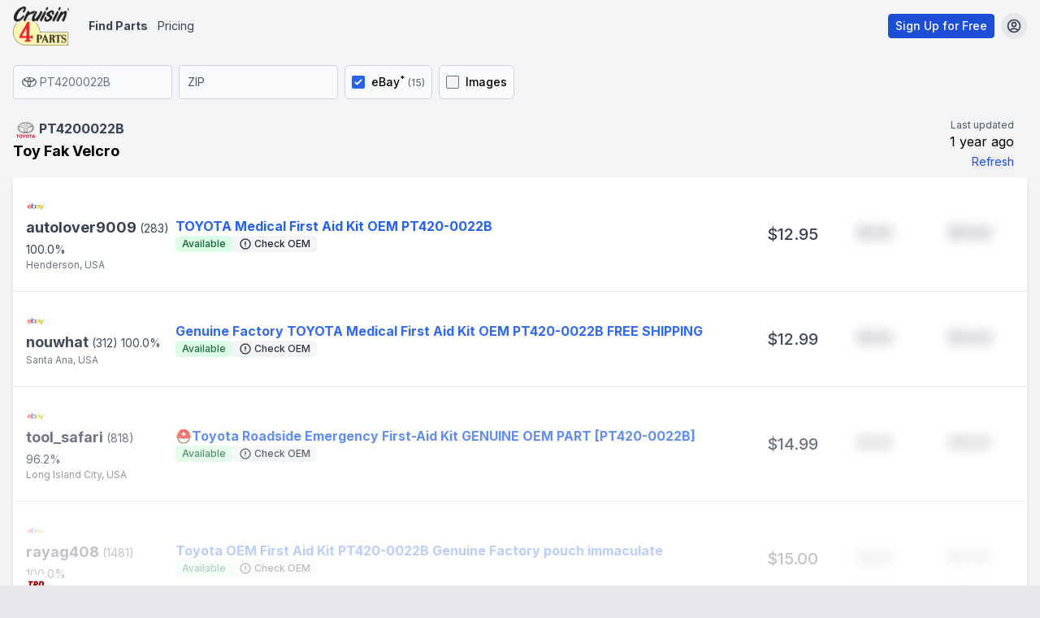

--- FILE ---
content_type: text/html; charset=UTF-8
request_url: https://cruisin4parts.com/oem-parts/toyota/PT4200022B
body_size: 21703
content:
<!DOCTYPE html>
<html lang="en">
    <head>
        <meta charset="utf-8">
        <meta name="viewport" content="width=device-width, initial-scale=1.0">
                    <link rel="icon" type="image/x-icon" href="https://cruisin4parts.com/favicon.ico"> 
                <link rel="canonical" href="https://cruisin4parts.com/oem-parts/toyota/PT4200022B" inertia>
<meta name="description" content="Instantly find the best price for genuine Toyota OEM part Toy Fak Velcro (PT4200022B) and see stock from suppliers worldwide" inertia>
<meta name="og:title" content="Toy Fak Velcro from $19.04 | Toyota OEM parts PT4200022B" inertia>
<meta name="og:description" content="Instantly find the best price for genuine Toyota OEM part Toy Fak Velcro (PT4200022B) and see stock from suppliers worldwide" inertia>
<meta name="og:image" content="https://cruisin4parts.s3.us-east-2.amazonaws.com/PT4200022B_3_catalog_3d913c00b272cb5dd82638c3e4a5f6b6.webp" inertia>
<meta name="og:url" content="https://cruisin4parts.com/oem-parts/toyota/PT4200022B" inertia>
<meta name="twitter:card" content="summary" inertia>
<meta name="twitter:site" content="@cruisin4parts" inertia>
<meta name="twitter:title" content="Toy Fak Velcro from $19.04 | Toyota OEM parts PT4200022B" inertia>
<meta name="twitter:description" content="Instantly find the best price for genuine Toyota OEM part Toy Fak Velcro (PT4200022B) and see stock from suppliers worldwide" inertia>
<meta name="twitter:image" content="https://cruisin4parts.s3.us-east-2.amazonaws.com/PT4200022B_3_catalog_3d913c00b272cb5dd82638c3e4a5f6b6.webp" inertia>
<script type="application/ld+json" inertia>[
  {
    "@context": "https://schema.org",
    "@type": "Organization",
    "image": "https://cruisin4parts.com/ogimage.png",
    "url": "https://cruisin4parts.com",
    "logo": "https://cruisin4parts.s3.us-east-2.amazonaws.com/logo/logo256.png",
    "name": "Cruisin4Parts.com",
    "description": "The first Toyota Part aggregator, finding the best prices for OEM parts from around the globe.",
    "email": "clayton@cruisin4parts.com"
  },
  {
    "@context": "http://schema.org",
    "@type": "WebSite",
    "name": "Cruisin4Parts.com",
    "alternateName": [
      "Cruisin4Parts",
      "Cruisin 4 Parts",
      "Cruising 4 Parts"
    ],
    "url": "https://cruisin4parts.com"
  },
  {
    "@context": "http://schema.org",
    "@type": "BreadcrumbList",
    "itemListElement": [
      {
        "@type": "ListItem",
        "position": 1,
        "item": {
          "@id": "https://cruisin4parts.com",
          "name": "Home"
        }
      },
      {
        "@type": "ListItem",
        "position": 2,
        "item": {
          "@id": "https://cruisin4parts.com/oem-parts/toyota/PT4200022B",
          "name": "Toy Fak Velcro | Toyota OEM parts PT4200022B"
        }
      }
    ]
  },
  {
    "@context": "https://schema.org",
    "@type": "Product",
    "manufacturer": {
      "@type": "Organization",
      "name": "Toyota",
      "url": "https://www.toyota.com"
    },
    "url": "https://cruisin4parts.com/oem-parts/toyota/PT4200022B",
    "name": "Toyota PT4200022B",
    "sku": "PT4200022B",
    "mpn": "PT4200022B",
    "description": "Toy Fak Velcro",
    "offers": {
      "@type": "AggregateOffer",
      "url": "https://cruisin4parts.com/oem-parts/toyota/PT4200022B",
      "priceCurrency": "USD",
      "itemCondition": "http://schema.org/NewCondition",
      "lowPrice": 19.04,
      "highPrice": 19.04,
      "offerCount": 12,
      "availability": "http://schema.org/OutOfStock"
    },
    "brand": {
      "@type": "Brand",
      "name": "Toyota"
    },
    "image": "https://cruisin4parts.s3.us-east-2.amazonaws.com/PT4200022B_3_catalog_3d913c00b272cb5dd82638c3e4a5f6b6.webp"
  }
]</script>
<title inertia>Toy Fak Velcro from $19.04 | Toyota OEM parts PT4200022B | Cruisin4Parts.com</title>        <meta name="csrf-token" content="NHHJe1qqVWCRW08H02VhY4AGkJ2a2C7mnXkdiGcE">
        <meta property="og:type" content="website" />
        
        <!-- Scripts -->
        <script type="text/javascript">
    const Ziggy = {"url":"https:\/\/cruisin4parts.com","port":null,"defaults":{},"routes":{"cashier.payment":{"uri":"stripe\/payment\/{id}","methods":["GET","HEAD"],"parameters":["id"]},"cashier.webhook":{"uri":"stripe\/webhook","methods":["POST"]},"horizon.stats.index":{"uri":"horizon\/api\/stats","methods":["GET","HEAD"]},"horizon.workload.index":{"uri":"horizon\/api\/workload","methods":["GET","HEAD"]},"horizon.masters.index":{"uri":"horizon\/api\/masters","methods":["GET","HEAD"]},"horizon.monitoring.index":{"uri":"horizon\/api\/monitoring","methods":["GET","HEAD"]},"horizon.monitoring.store":{"uri":"horizon\/api\/monitoring","methods":["POST"]},"horizon.monitoring-tag.paginate":{"uri":"horizon\/api\/monitoring\/{tag}","methods":["GET","HEAD"],"parameters":["tag"]},"horizon.monitoring-tag.destroy":{"uri":"horizon\/api\/monitoring\/{tag}","methods":["DELETE"],"wheres":{"tag":".*"},"parameters":["tag"]},"horizon.jobs-metrics.index":{"uri":"horizon\/api\/metrics\/jobs","methods":["GET","HEAD"]},"horizon.jobs-metrics.show":{"uri":"horizon\/api\/metrics\/jobs\/{id}","methods":["GET","HEAD"],"parameters":["id"]},"horizon.queues-metrics.index":{"uri":"horizon\/api\/metrics\/queues","methods":["GET","HEAD"]},"horizon.queues-metrics.show":{"uri":"horizon\/api\/metrics\/queues\/{id}","methods":["GET","HEAD"],"parameters":["id"]},"horizon.jobs-batches.index":{"uri":"horizon\/api\/batches","methods":["GET","HEAD"]},"horizon.jobs-batches.show":{"uri":"horizon\/api\/batches\/{id}","methods":["GET","HEAD"],"parameters":["id"]},"horizon.jobs-batches.retry":{"uri":"horizon\/api\/batches\/retry\/{id}","methods":["POST"],"parameters":["id"]},"horizon.pending-jobs.index":{"uri":"horizon\/api\/jobs\/pending","methods":["GET","HEAD"]},"horizon.completed-jobs.index":{"uri":"horizon\/api\/jobs\/completed","methods":["GET","HEAD"]},"horizon.silenced-jobs.index":{"uri":"horizon\/api\/jobs\/silenced","methods":["GET","HEAD"]},"horizon.failed-jobs.index":{"uri":"horizon\/api\/jobs\/failed","methods":["GET","HEAD"]},"horizon.failed-jobs.show":{"uri":"horizon\/api\/jobs\/failed\/{id}","methods":["GET","HEAD"],"parameters":["id"]},"horizon.retry-jobs.show":{"uri":"horizon\/api\/jobs\/retry\/{id}","methods":["POST"],"parameters":["id"]},"horizon.jobs.show":{"uri":"horizon\/api\/jobs\/{id}","methods":["GET","HEAD"],"parameters":["id"]},"horizon.index":{"uri":"horizon\/{view?}","methods":["GET","HEAD"],"wheres":{"view":"(.*)"},"parameters":["view"]},"nova.asset.":{"uri":"nova-api\/styles\/{style}","methods":["GET","HEAD"],"parameters":["style"]},"nova.api.":{"uri":"nova-api\/{resource}\/{resourceId}\/attach-morphed\/{relatedResource}","methods":["POST"],"parameters":["resource","resourceId","relatedResource"]},"nova.api.start-nova-impersonation":{"uri":"nova-api\/impersonate","methods":["POST"]},"nova.api.stop-nova-impersonation":{"uri":"nova-api\/impersonate","methods":["DELETE"]},"sanctum.csrf-cookie":{"uri":"sanctum\/csrf-cookie","methods":["GET","HEAD"]},"spark.webhook":{"uri":"spark\/webhook","methods":["POST"]},"spark.invoices.download":{"uri":"spark\/{type}\/{id}\/invoices\/{invoiceId}\/download","methods":["GET","HEAD"],"parameters":["type","id","invoiceId"]},"spark.portal":{"uri":"billing\/{type?}\/{id?}","methods":["GET","HEAD"],"parameters":["type","id"]},"nova.pages.login":{"uri":"nova\/login","methods":["GET","HEAD"]},"nova.login":{"uri":"nova\/login","methods":["POST"]},"nova.logout":{"uri":"nova\/logout","methods":["POST"]},"nova.pages.password.email":{"uri":"nova\/password\/reset","methods":["GET","HEAD"]},"nova.password.email":{"uri":"nova\/password\/email","methods":["POST"]},"nova.pages.password.reset":{"uri":"nova\/password\/reset\/{token}","methods":["GET","HEAD"],"parameters":["token"]},"nova.password.reset":{"uri":"nova\/password\/reset","methods":["POST"]},"nova.pages.user-security":{"uri":"nova\/user-security","methods":["GET","HEAD"]},"nova.pages.password.verify":{"uri":"nova\/user-security\/confirm-password","methods":["GET","HEAD"]},"nova.password.confirmation":{"uri":"nova\/user-security\/confirmed-password-status","methods":["GET","HEAD"]},"nova.password.confirm":{"uri":"nova\/user-security\/confirm-password","methods":["POST"]},"nova.pages.403":{"uri":"nova\/403","methods":["GET","HEAD"]},"nova.pages.404":{"uri":"nova\/404","methods":["GET","HEAD"]},"nova.pages.home":{"uri":"nova","methods":["GET","HEAD"]},"nova.pages.dashboard":{"uri":"nova\/dashboard","methods":["GET","HEAD","POST","PUT","PATCH","DELETE","OPTIONS"]},"nova.pages.dashboard.custom":{"uri":"nova\/dashboards\/{name}","methods":["GET","HEAD"],"parameters":["name"]},"nova.pages.index":{"uri":"nova\/resources\/{resource}","methods":["GET","HEAD"],"parameters":["resource"]},"nova.pages.create":{"uri":"nova\/resources\/{resource}\/new","methods":["GET","HEAD"],"parameters":["resource"]},"nova.pages.detail":{"uri":"nova\/resources\/{resource}\/{resourceId}","methods":["GET","HEAD"],"parameters":["resource","resourceId"]},"nova.pages.edit":{"uri":"nova\/resources\/{resource}\/{resourceId}\/edit","methods":["GET","HEAD"],"parameters":["resource","resourceId"]},"nova.pages.replicate":{"uri":"nova\/resources\/{resource}\/{resourceId}\/replicate","methods":["GET","HEAD"],"parameters":["resource","resourceId"]},"nova.pages.lens":{"uri":"nova\/resources\/{resource}\/lens\/{lens}","methods":["GET","HEAD"],"parameters":["resource","lens"]},"nova.pages.attach":{"uri":"nova\/resources\/{resource}\/{resourceId}\/attach\/{relatedResource}","methods":["GET","HEAD"],"parameters":["resource","resourceId","relatedResource"]},"nova.pages.edit-attached":{"uri":"nova\/resources\/{resource}\/{resourceId}\/edit-attached\/{relatedResource}\/{relatedResourceId}","methods":["GET","HEAD"],"parameters":["resource","resourceId","relatedResource","relatedResourceId"]},"puppeteer.webhook":{"uri":"api\/puppeteer\/webhook","methods":["POST"]},"puppeteer.webhook.ping":{"uri":"api\/puppeteer\/webhook\/ping","methods":["GET","HEAD"]},"image.webhook":{"uri":"api\/puppeteer-image\/webhook","methods":["POST"]},"api.restart-browser":{"uri":"api\/restart-browser\/{supplierId}","methods":["GET","HEAD"],"parameters":["supplierId"]},"api.restart-all-browsers":{"uri":"api\/restart-all-browsers","methods":["GET","HEAD"]},"api.shutdown-puppeteer":{"uri":"api\/shutdown-puppeteer","methods":["GET","HEAD"]},"model.landing":{"uri":"model\/{model}","methods":["GET","HEAD"],"wheres":{"model":".*"},"parameters":["model"]},"home":{"uri":"\/","methods":["GET","HEAD"]},"part":{"uri":"oem-parts\/toyota\/{part_number}\/{zip_code?}","methods":["GET","HEAD"],"parameters":["part_number","zip_code"]},"out_of_searches":{"uri":"out-of-searches","methods":["GET","HEAD"]},"fetch_search_results":{"uri":"search\/fetch_results","methods":["POST"]},"fetch_search_results_async":{"uri":"search\/fetch_results_async","methods":["POST"]},"get_search_status":{"uri":"search\/status\/{search_id}","methods":["GET","HEAD"],"parameters":["search_id"]},"user.get_part_lists":{"uri":"api\/user\/{user}\/part-lists","methods":["GET","HEAD"],"parameters":["user"],"bindings":{"user":"id"}},"part_lists.index":{"uri":"part-lists","methods":["GET","HEAD"]},"part_list.show":{"uri":"part-lists\/{slug}.{part_list}","methods":["GET","HEAD"],"parameters":["slug","part_list"],"bindings":{"part_list":"id"}},"part_list.edit":{"uri":"part-lists\/{slug}.{part_list}\/edit","methods":["GET","HEAD"],"parameters":["slug","part_list"],"bindings":{"part_list":"id"}},"part_list.delete":{"uri":"part-lists\/{part_list}","methods":["DELETE"],"parameters":["part_list"],"bindings":{"part_list":"id"}},"part_list.update":{"uri":"part-lists\/{part_list}","methods":["PUT"],"parameters":["part_list"],"bindings":{"part_list":"id"}},"part_list.update_orderre":{"uri":"part-lists\/{part_list}\/order","methods":["PUT"],"parameters":["part_list"],"bindings":{"part_list":"id"}},"part_list.create":{"uri":"part-lists","methods":["POST"]},"part_list.update_part":{"uri":"part-lists\/{part_list}\/update-part","methods":["POST"],"parameters":["part_list"],"bindings":{"part_list":"id"}},"part_list.delete_part":{"uri":"part-lists\/{part_list}\/{part}","methods":["DELETE"],"parameters":["part_list","part"],"bindings":{"part_list":"id","part":"id"}},"catalog":{"uri":"catalog","methods":["GET","HEAD"]},"catalog.manufacturer":{"uri":"c\/{manufacturer}","methods":["GET","HEAD"],"parameters":["manufacturer"],"bindings":{"manufacturer":"slug"}},"catalog.car":{"uri":"c\/{manufacturer}\/{car}","methods":["GET","HEAD"],"parameters":["manufacturer","car"],"bindings":{"manufacturer":"slug","car":"slug"}},"catalog.frame":{"uri":"c\/{manufacturer}\/{car}\/{frame}","methods":["GET","HEAD"],"parameters":["manufacturer","car","frame"],"bindings":{"manufacturer":"slug","car":"slug","frame":"slug"}},"catalog.configuration":{"uri":"c\/{manufacturer}\/{car}\/{frame}\/{configuration}","methods":["GET","HEAD"],"parameters":["manufacturer","car","frame","configuration"],"bindings":{"manufacturer":"slug","car":"slug","frame":"slug","configuration":"id"}},"catalog.part_group":{"uri":"c\/{manufacturer}\/{car}\/{frame}\/{configuration}\/{part_group}","methods":["GET","HEAD"],"parameters":["manufacturer","car","frame","configuration","part_group"],"bindings":{"manufacturer":"slug","car":"slug","frame":"slug","configuration":"id","part_group":"slug"}},"catalog.part_subgroup":{"uri":"c\/{manufacturer}\/{car}\/{frame}\/{configuration}\/{part_group}\/{part_subgroup_slug_id}","methods":["GET","HEAD"],"wheres":{"part_subgroup_slug_id":"^[a-zA-Z0-9-]+\\.\\d+$"},"parameters":["manufacturer","car","frame","configuration","part_group","part_subgroup_slug_id"],"bindings":{"manufacturer":"slug","car":"slug","frame":"slug","configuration":"id","part_group":"slug"}},"outbound.link":{"uri":"go\/{supplier}","methods":["GET","HEAD"],"parameters":["supplier"]},"outbound.link.marketplace":{"uri":"go_marketplace","methods":["GET","HEAD"]},"outbound.link.merchant":{"uri":"go\/merchant","methods":["POST"]},"fetch_supplier_part_price":{"uri":"supplier_part_price\/{supplierPartPrice}","methods":["POST"],"parameters":["supplierPartPrice"],"bindings":{"supplierPartPrice":"id"}},"get_recent_searches":{"uri":"api\/searches\/recent","methods":["GET","HEAD"]},"get_trending_searches":{"uri":"api\/searches\/trending","methods":["GET","HEAD"]},"get_user_searches":{"uri":"api\/user\/{user}\/searches","methods":["GET","HEAD"],"parameters":["user"]},"has_part_in_any_list":{"uri":"api\/user\/{user}\/has_part_in_any_list","methods":["GET","HEAD"],"parameters":["user"]},"refresh_search_results":{"uri":"refresh_search_results","methods":["POST"]},"about":{"uri":"about","methods":["GET","HEAD"]},"contact":{"uri":"contact","methods":["GET","HEAD"]},"contact.submit":{"uri":"contact","methods":["POST"]},"terms_of_use":{"uri":"terms-of-use","methods":["GET","HEAD"]},"privacy_policy":{"uri":"privacy-policy","methods":["GET","HEAD"]},"supplier-contact":{"uri":"supplier-contact","methods":["GET","HEAD"]},"admin.impersonate.reset":{"uri":"impersonate-reset","methods":["GET","HEAD"]},"admin.impersonate":{"uri":"impersonate\/{user}","methods":["GET","HEAD"],"parameters":["user"],"bindings":{"user":"id"}},"profile.edit":{"uri":"profile","methods":["GET","HEAD"]},"profile.update":{"uri":"profile","methods":["PATCH"]},"profile.destroy":{"uri":"profile","methods":["DELETE"]},"profile.part_lists":{"uri":"profile\/part-lists","methods":["GET","HEAD"]},"profile.searches":{"uri":"searches","methods":["GET","HEAD"]},"user.searches":{"uri":"api\/user_searches","methods":["GET","HEAD"]},"admin.index.users.csv":{"uri":"admin\/users\/csv","methods":["GET","HEAD"]},"admin.index.users":{"uri":"admin\/users\/{interval?}","methods":["GET","HEAD"],"parameters":["interval"]},"admin.user":{"uri":"admin\/user\/{user}","methods":["GET","HEAD"],"parameters":["user"],"bindings":{"user":"id"}},"admin.user.outbound_links":{"uri":"admin\/user\/{user}\/outbound_links\/{interval?}","methods":["GET","HEAD"],"parameters":["user","interval"],"bindings":{"user":"id"}},"admin.user.token_transactions":{"uri":"admin\/user\/{user}\/token_transactions","methods":["GET","HEAD"],"parameters":["user"],"bindings":{"user":"id"}},"admin.searches":{"uri":"admin\/searches\/{interval?}","methods":["GET","HEAD"],"parameters":["interval"]},"admin.crawler_searches":{"uri":"admin\/crawler_searches\/{interval?}","methods":["GET","HEAD"],"parameters":["interval"]},"admin.top_searches":{"uri":"admin\/top-searches","methods":["GET","HEAD"]},"admin.top_searches.calculate":{"uri":"admin\/top-searches\/calculate","methods":["POST"]},"admin.top_searches.clear-cache":{"uri":"admin\/top-searches\/clear-cache","methods":["POST"]},"admin.configuration_searches":{"uri":"admin\/configuration-searches","methods":["GET","HEAD"]},"admin.configuration_searches.get":{"uri":"admin\/configuration-searches\/{configurationId}","methods":["GET","HEAD"],"parameters":["configurationId"]},"admin.frame_searches":{"uri":"admin\/frame-searches","methods":["GET","HEAD"]},"admin.frame_searches.get":{"uri":"admin\/frame-searches\/{frameId}","methods":["GET","HEAD"],"parameters":["frameId"]},"admin.frames":{"uri":"admin\/frames","methods":["GET","HEAD"]},"admin.services":{"uri":"admin\/services","methods":["GET","HEAD"]},"admin.puppeteer.queue-status":{"uri":"admin\/puppeteer\/queue-status","methods":["GET","HEAD"]},"admin.puppeteer.health":{"uri":"admin\/puppeteer\/health","methods":["GET","HEAD"]},"admin.puppeteer.cancel-queue":{"uri":"admin\/puppeteer\/cancel-queue","methods":["POST"]},"admin.puppeteer.cancel-all-queues":{"uri":"admin\/puppeteer\/cancel-all-queues","methods":["POST"]},"admin.puppeteer.shutdown":{"uri":"admin\/puppeteer\/shutdown","methods":["POST"]},"admin.puppeteer.browser-status":{"uri":"admin\/puppeteer\/browser-status","methods":["GET","HEAD"]},"admin.puppeteer.impex.update-currency":{"uri":"admin\/puppeteer\/impex\/update-currency","methods":["POST"]},"admin.error-monitoring.test-alert":{"uri":"admin\/error-monitoring\/test-alert","methods":["POST"]},"admin.error-monitoring.toggle-auto-restart":{"uri":"admin\/error-monitoring\/toggle-auto-restart","methods":["POST"]},"admin.error-monitoring.restart-cooldown-status":{"uri":"admin\/error-monitoring\/restart-cooldown-status","methods":["GET","HEAD"]},"admin.suppliers":{"uri":"admin\/suppliers\/{interval?}","methods":["GET","HEAD"],"parameters":["interval"]},"admin.outbound_links":{"uri":"admin\/outbound_links\/{interval?}","methods":["GET","HEAD"],"parameters":["interval"]},"admin.search_supplier_part_prices":{"uri":"admin\/search\/{search}\/supplier_part_prices","methods":["GET","HEAD"],"parameters":["search"],"bindings":{"search":"id"}},"admin.search_clear_cache":{"uri":"admin\/search\/clear_cache\/{search}","methods":["POST"],"parameters":["search"],"bindings":{"search":"id"}},"admin.search_clear_cache_full":{"uri":"admin\/search\/clear_cache_full\/{search}","methods":["POST"],"parameters":["search"],"bindings":{"search":"id"}},"admin.parts":{"uri":"admin\/parts\/{interval?}","methods":["GET","HEAD"],"parameters":["interval"]},"admin.supplier_part_prices":{"uri":"admin\/supplier_part_prices\/{interval?}","methods":["GET","HEAD"],"parameters":["interval"]},"admin.images":{"uri":"admin\/part_images\/{interval?}","methods":["GET","HEAD"],"parameters":["interval"]},"admin.part.fetch_images":{"uri":"admin\/part\/toyota\/{part}\/fetch_images","methods":["POST"],"parameters":["part"],"bindings":{"part":"id"}},"admin.part.update":{"uri":"admin\/part\/toyota\/update\/{part}","methods":["POST"],"parameters":["part"],"bindings":{"part":"id"}},"admin.part_lists":{"uri":"admin\/part_lists\/{interval?}","methods":["GET","HEAD"],"parameters":["interval"]},"admin.merchant-products.index":{"uri":"admin\/merchant-products","methods":["GET","HEAD"]},"admin.merchant-products.create":{"uri":"admin\/merchant-products\/create","methods":["GET","HEAD"]},"admin.merchant-products.store":{"uri":"admin\/merchant-products","methods":["POST"]},"admin.merchant-products.show":{"uri":"admin\/merchant-products\/{merchant_product}","methods":["GET","HEAD"],"parameters":["merchant_product"]},"admin.merchant-products.edit":{"uri":"admin\/merchant-products\/{merchant_product}\/edit","methods":["GET","HEAD"],"parameters":["merchant_product"]},"admin.merchant-products.update":{"uri":"admin\/merchant-products\/{merchant_product}","methods":["PUT","PATCH"],"parameters":["merchant_product"]},"admin.merchant-products.destroy":{"uri":"admin\/merchant-products\/{merchant_product}","methods":["DELETE"],"parameters":["merchant_product"]},"admin.merchant-products.search-parts":{"uri":"admin\/merchant-products\/search\/parts","methods":["GET","HEAD"]},"admin.merchant-products.update-offer":{"uri":"admin\/merchant-products\/{merchantProduct}\/offers","methods":["POST"],"parameters":["merchantProduct"],"bindings":{"merchantProduct":"id"}},"admin.":{"uri":"admin\/test\/email\/view\/{id}","methods":["GET","HEAD"],"parameters":["id"]},"admin.supplier_parts.cancel-job":{"uri":"admin\/supplier_parts\/{id}\/cancel-job","methods":["POST"],"parameters":["id"]},"admin.msrp-analysis.trigger":{"uri":"admin\/msrp-analysis\/trigger","methods":["POST"]},"admin.msrp-analysis.clear-cache":{"uri":"admin\/msrp-analysis\/clear-cache","methods":["POST"]},"admin.index":{"uri":"admin\/{interval?}","methods":["GET","HEAD"],"parameters":["interval"]},"admin.test_emails":{"uri":"admin\/test\/emails","methods":["GET","HEAD"]},"tokens.purchase":{"uri":"tokens\/purchase","methods":["GET","HEAD"]},"tokens.transactions":{"uri":"tokens\/transactions","methods":["GET","HEAD"]},"tokens.checkout":{"uri":"tokens\/checkout","methods":["POST"]},"tokens.checkout.success":{"uri":"tokens\/checkout\/success","methods":["GET","HEAD"]},"tokens.checkout.cancel":{"uri":"tokens\/checkout\/cancel","methods":["GET","HEAD"]},"api.car.sync":{"uri":"api\/car\/sync","methods":["POST"]},"api.frames.sync":{"uri":"api\/frames\/sync","methods":["POST"]},"api.configurations.sync":{"uri":"api\/configurations\/sync","methods":["POST"]},"api.part_groups.sync":{"uri":"api\/part-groups\/sync","methods":["POST"]},"api.part_subgroups.sync":{"uri":"api\/part-subgroups\/sync","methods":["POST"]},"api.parts.sync":{"uri":"api\/parts\/sync","methods":["POST"]},"api.part_subgroups_images.sync":{"uri":"api\/part-subgroups-images\/sync","methods":["POST"]},"verification.notice":{"uri":"verify-email","methods":["GET","HEAD"]},"verification.verify":{"uri":"verify-email\/{id}\/{hash}","methods":["GET","HEAD"],"parameters":["id","hash"]},"verification.send":{"uri":"email\/verification-notification","methods":["POST"]},"ebay.results":{"uri":"api\/ebay-results","methods":["GET","HEAD"]},"pricing":{"uri":"pricing","methods":["GET","HEAD"]},"webhook.merchant-product-updated":{"uri":"webhook\/merchant-product-updated","methods":["POST"]},"register":{"uri":"register\/{message?}","methods":["GET","HEAD"],"parameters":["message"]},"login":{"uri":"login","methods":["GET","HEAD"]},"password.request":{"uri":"forgot-password","methods":["GET","HEAD"]},"password.email":{"uri":"forgot-password","methods":["POST"]},"password.reset":{"uri":"reset-password\/{token}","methods":["GET","HEAD"],"parameters":["token"]},"password.store":{"uri":"reset-password","methods":["POST"]},"password.confirm":{"uri":"confirm-password","methods":["GET","HEAD"]},"password.update":{"uri":"password","methods":["PUT"]},"logout":{"uri":"logout","methods":["POST"]},"puppeteer.test":{"uri":"puppeteer-test\/{supplier?}","methods":["GET","HEAD"],"parameters":["supplier"]},"puppeteer.test.trigger":{"uri":"puppeteer-test\/trigger","methods":["POST"]},"puppeteer.test.status":{"uri":"puppeteer-test\/status\/{id}","methods":["GET","HEAD"],"parameters":["id"]},"image.test":{"uri":"image-test\/{supplier?}","methods":["GET","HEAD"],"parameters":["supplier"]},"image.test.trigger-processing":{"uri":"image-test\/trigger-processing","methods":["POST"]},"image.test.trigger-download":{"uri":"image-test\/trigger-download","methods":["POST"]},"image.test.status":{"uri":"image-test\/status\/{id}","methods":["GET","HEAD"],"parameters":["id"]},"image.test.suppliers":{"uri":"image-test\/suppliers","methods":["GET","HEAD"]},"image.test.part-numbers":{"uri":"image-test\/part-numbers","methods":["GET","HEAD"]},"demo.progress-bar":{"uri":"demo\/progress-bar","methods":["GET","HEAD"]}}};

    !function(t,r){"object"==typeof exports&&"undefined"!=typeof module?module.exports=r():"function"==typeof define&&define.amd?define(r):(t||self).route=r()}(this,function(){function t(t,r){for(var e=0;e<r.length;e++){var n=r[e];n.enumerable=n.enumerable||!1,n.configurable=!0,"value"in n&&(n.writable=!0),Object.defineProperty(t,"symbol"==typeof(o=function(t,r){if("object"!=typeof t||null===t)return t;var e=t[Symbol.toPrimitive];if(void 0!==e){var n=e.call(t,"string");if("object"!=typeof n)return n;throw new TypeError("@@toPrimitive must return a primitive value.")}return String(t)}(n.key))?o:String(o),n)}var o}function r(r,e,n){return e&&t(r.prototype,e),n&&t(r,n),Object.defineProperty(r,"prototype",{writable:!1}),r}function e(){return e=Object.assign?Object.assign.bind():function(t){for(var r=1;r<arguments.length;r++){var e=arguments[r];for(var n in e)Object.prototype.hasOwnProperty.call(e,n)&&(t[n]=e[n])}return t},e.apply(this,arguments)}function n(t){return n=Object.setPrototypeOf?Object.getPrototypeOf.bind():function(t){return t.__proto__||Object.getPrototypeOf(t)},n(t)}function o(t,r){return o=Object.setPrototypeOf?Object.setPrototypeOf.bind():function(t,r){return t.__proto__=r,t},o(t,r)}function i(t,r,e){return i=function(){if("undefined"==typeof Reflect||!Reflect.construct)return!1;if(Reflect.construct.sham)return!1;if("function"==typeof Proxy)return!0;try{return Boolean.prototype.valueOf.call(Reflect.construct(Boolean,[],function(){})),!0}catch(t){return!1}}()?Reflect.construct.bind():function(t,r,e){var n=[null];n.push.apply(n,r);var i=new(Function.bind.apply(t,n));return e&&o(i,e.prototype),i},i.apply(null,arguments)}function u(t){var r="function"==typeof Map?new Map:void 0;return u=function(t){if(null===t||-1===Function.toString.call(t).indexOf("[native code]"))return t;if("function"!=typeof t)throw new TypeError("Super expression must either be null or a function");if(void 0!==r){if(r.has(t))return r.get(t);r.set(t,e)}function e(){return i(t,arguments,n(this).constructor)}return e.prototype=Object.create(t.prototype,{constructor:{value:e,enumerable:!1,writable:!0,configurable:!0}}),o(e,t)},u(t)}var f=String.prototype.replace,a=/%20/g,c="RFC3986",l={default:c,formatters:{RFC1738:function(t){return f.call(t,a,"+")},RFC3986:function(t){return String(t)}},RFC1738:"RFC1738",RFC3986:c},s=Object.prototype.hasOwnProperty,v=Array.isArray,p=function(){for(var t=[],r=0;r<256;++r)t.push("%"+((r<16?"0":"")+r.toString(16)).toUpperCase());return t}(),y=function(t,r){for(var e=r&&r.plainObjects?Object.create(null):{},n=0;n<t.length;++n)void 0!==t[n]&&(e[n]=t[n]);return e},d={arrayToObject:y,assign:function(t,r){return Object.keys(r).reduce(function(t,e){return t[e]=r[e],t},t)},combine:function(t,r){return[].concat(t,r)},compact:function(t){for(var r=[{obj:{o:t},prop:"o"}],e=[],n=0;n<r.length;++n)for(var o=r[n],i=o.obj[o.prop],u=Object.keys(i),f=0;f<u.length;++f){var a=u[f],c=i[a];"object"==typeof c&&null!==c&&-1===e.indexOf(c)&&(r.push({obj:i,prop:a}),e.push(c))}return function(t){for(;t.length>1;){var r=t.pop(),e=r.obj[r.prop];if(v(e)){for(var n=[],o=0;o<e.length;++o)void 0!==e[o]&&n.push(e[o]);r.obj[r.prop]=n}}}(r),t},decode:function(t,r,e){var n=t.replace(/\+/g," ");if("iso-8859-1"===e)return n.replace(/%[0-9a-f]{2}/gi,unescape);try{return decodeURIComponent(n)}catch(t){return n}},encode:function(t,r,e,n,o){if(0===t.length)return t;var i=t;if("symbol"==typeof t?i=Symbol.prototype.toString.call(t):"string"!=typeof t&&(i=String(t)),"iso-8859-1"===e)return escape(i).replace(/%u[0-9a-f]{4}/gi,function(t){return"%26%23"+parseInt(t.slice(2),16)+"%3B"});for(var u="",f=0;f<i.length;++f){var a=i.charCodeAt(f);45===a||46===a||95===a||126===a||a>=48&&a<=57||a>=65&&a<=90||a>=97&&a<=122||o===l.RFC1738&&(40===a||41===a)?u+=i.charAt(f):a<128?u+=p[a]:a<2048?u+=p[192|a>>6]+p[128|63&a]:a<55296||a>=57344?u+=p[224|a>>12]+p[128|a>>6&63]+p[128|63&a]:(a=65536+((1023&a)<<10|1023&i.charCodeAt(f+=1)),u+=p[240|a>>18]+p[128|a>>12&63]+p[128|a>>6&63]+p[128|63&a])}return u},isBuffer:function(t){return!(!t||"object"!=typeof t||!(t.constructor&&t.constructor.isBuffer&&t.constructor.isBuffer(t)))},isRegExp:function(t){return"[object RegExp]"===Object.prototype.toString.call(t)},maybeMap:function(t,r){if(v(t)){for(var e=[],n=0;n<t.length;n+=1)e.push(r(t[n]));return e}return r(t)},merge:function t(r,e,n){if(!e)return r;if("object"!=typeof e){if(v(r))r.push(e);else{if(!r||"object"!=typeof r)return[r,e];(n&&(n.plainObjects||n.allowPrototypes)||!s.call(Object.prototype,e))&&(r[e]=!0)}return r}if(!r||"object"!=typeof r)return[r].concat(e);var o=r;return v(r)&&!v(e)&&(o=y(r,n)),v(r)&&v(e)?(e.forEach(function(e,o){if(s.call(r,o)){var i=r[o];i&&"object"==typeof i&&e&&"object"==typeof e?r[o]=t(i,e,n):r.push(e)}else r[o]=e}),r):Object.keys(e).reduce(function(r,o){var i=e[o];return r[o]=s.call(r,o)?t(r[o],i,n):i,r},o)}},b=Object.prototype.hasOwnProperty,h={brackets:function(t){return t+"[]"},comma:"comma",indices:function(t,r){return t+"["+r+"]"},repeat:function(t){return t}},g=Array.isArray,m=String.prototype.split,j=Array.prototype.push,w=function(t,r){j.apply(t,g(r)?r:[r])},O=Date.prototype.toISOString,E=l.default,R={addQueryPrefix:!1,allowDots:!1,charset:"utf-8",charsetSentinel:!1,delimiter:"&",encode:!0,encoder:d.encode,encodeValuesOnly:!1,format:E,formatter:l.formatters[E],indices:!1,serializeDate:function(t){return O.call(t)},skipNulls:!1,strictNullHandling:!1},S=function t(r,e,n,o,i,u,f,a,c,l,s,v,p,y){var b,h=r;if("function"==typeof f?h=f(e,h):h instanceof Date?h=l(h):"comma"===n&&g(h)&&(h=d.maybeMap(h,function(t){return t instanceof Date?l(t):t})),null===h){if(o)return u&&!p?u(e,R.encoder,y,"key",s):e;h=""}if("string"==typeof(b=h)||"number"==typeof b||"boolean"==typeof b||"symbol"==typeof b||"bigint"==typeof b||d.isBuffer(h)){if(u){var j=p?e:u(e,R.encoder,y,"key",s);if("comma"===n&&p){for(var O=m.call(String(h),","),E="",S=0;S<O.length;++S)E+=(0===S?"":",")+v(u(O[S],R.encoder,y,"value",s));return[v(j)+"="+E]}return[v(j)+"="+v(u(h,R.encoder,y,"value",s))]}return[v(e)+"="+v(String(h))]}var T,k=[];if(void 0===h)return k;if("comma"===n&&g(h))T=[{value:h.length>0?h.join(",")||null:void 0}];else if(g(f))T=f;else{var x=Object.keys(h);T=a?x.sort(a):x}for(var N=0;N<T.length;++N){var C=T[N],A="object"==typeof C&&void 0!==C.value?C.value:h[C];if(!i||null!==A){var D=g(h)?"function"==typeof n?n(e,C):e:e+(c?"."+C:"["+C+"]");w(k,t(A,D,n,o,i,u,f,a,c,l,s,v,p,y))}}return k},T=Object.prototype.hasOwnProperty,k=Array.isArray,x={allowDots:!1,allowPrototypes:!1,arrayLimit:20,charset:"utf-8",charsetSentinel:!1,comma:!1,decoder:d.decode,delimiter:"&",depth:5,ignoreQueryPrefix:!1,interpretNumericEntities:!1,parameterLimit:1e3,parseArrays:!0,plainObjects:!1,strictNullHandling:!1},N=function(t){return t.replace(/&#(\d+);/g,function(t,r){return String.fromCharCode(parseInt(r,10))})},C=function(t,r){return t&&"string"==typeof t&&r.comma&&t.indexOf(",")>-1?t.split(","):t},A=function(t,r,e,n){if(t){var o=e.allowDots?t.replace(/\.([^.[]+)/g,"[$1]"):t,i=/(\[[^[\]]*])/g,u=e.depth>0&&/(\[[^[\]]*])/.exec(o),f=u?o.slice(0,u.index):o,a=[];if(f){if(!e.plainObjects&&T.call(Object.prototype,f)&&!e.allowPrototypes)return;a.push(f)}for(var c=0;e.depth>0&&null!==(u=i.exec(o))&&c<e.depth;){if(c+=1,!e.plainObjects&&T.call(Object.prototype,u[1].slice(1,-1))&&!e.allowPrototypes)return;a.push(u[1])}return u&&a.push("["+o.slice(u.index)+"]"),function(t,r,e,n){for(var o=n?r:C(r,e),i=t.length-1;i>=0;--i){var u,f=t[i];if("[]"===f&&e.parseArrays)u=[].concat(o);else{u=e.plainObjects?Object.create(null):{};var a="["===f.charAt(0)&&"]"===f.charAt(f.length-1)?f.slice(1,-1):f,c=parseInt(a,10);e.parseArrays||""!==a?!isNaN(c)&&f!==a&&String(c)===a&&c>=0&&e.parseArrays&&c<=e.arrayLimit?(u=[])[c]=o:"__proto__"!==a&&(u[a]=o):u={0:o}}o=u}return o}(a,r,e,n)}},D=function(t,r){var e=function(t){if(!t)return x;if(null!=t.decoder&&"function"!=typeof t.decoder)throw new TypeError("Decoder has to be a function.");if(void 0!==t.charset&&"utf-8"!==t.charset&&"iso-8859-1"!==t.charset)throw new TypeError("The charset option must be either utf-8, iso-8859-1, or undefined");return{allowDots:void 0===t.allowDots?x.allowDots:!!t.allowDots,allowPrototypes:"boolean"==typeof t.allowPrototypes?t.allowPrototypes:x.allowPrototypes,arrayLimit:"number"==typeof t.arrayLimit?t.arrayLimit:x.arrayLimit,charset:void 0===t.charset?x.charset:t.charset,charsetSentinel:"boolean"==typeof t.charsetSentinel?t.charsetSentinel:x.charsetSentinel,comma:"boolean"==typeof t.comma?t.comma:x.comma,decoder:"function"==typeof t.decoder?t.decoder:x.decoder,delimiter:"string"==typeof t.delimiter||d.isRegExp(t.delimiter)?t.delimiter:x.delimiter,depth:"number"==typeof t.depth||!1===t.depth?+t.depth:x.depth,ignoreQueryPrefix:!0===t.ignoreQueryPrefix,interpretNumericEntities:"boolean"==typeof t.interpretNumericEntities?t.interpretNumericEntities:x.interpretNumericEntities,parameterLimit:"number"==typeof t.parameterLimit?t.parameterLimit:x.parameterLimit,parseArrays:!1!==t.parseArrays,plainObjects:"boolean"==typeof t.plainObjects?t.plainObjects:x.plainObjects,strictNullHandling:"boolean"==typeof t.strictNullHandling?t.strictNullHandling:x.strictNullHandling}}(r);if(""===t||null==t)return e.plainObjects?Object.create(null):{};for(var n="string"==typeof t?function(t,r){var e,n={},o=(r.ignoreQueryPrefix?t.replace(/^\?/,""):t).split(r.delimiter,Infinity===r.parameterLimit?void 0:r.parameterLimit),i=-1,u=r.charset;if(r.charsetSentinel)for(e=0;e<o.length;++e)0===o[e].indexOf("utf8=")&&("utf8=%E2%9C%93"===o[e]?u="utf-8":"utf8=%26%2310003%3B"===o[e]&&(u="iso-8859-1"),i=e,e=o.length);for(e=0;e<o.length;++e)if(e!==i){var f,a,c=o[e],l=c.indexOf("]="),s=-1===l?c.indexOf("="):l+1;-1===s?(f=r.decoder(c,x.decoder,u,"key"),a=r.strictNullHandling?null:""):(f=r.decoder(c.slice(0,s),x.decoder,u,"key"),a=d.maybeMap(C(c.slice(s+1),r),function(t){return r.decoder(t,x.decoder,u,"value")})),a&&r.interpretNumericEntities&&"iso-8859-1"===u&&(a=N(a)),c.indexOf("[]=")>-1&&(a=k(a)?[a]:a),n[f]=T.call(n,f)?d.combine(n[f],a):a}return n}(t,e):t,o=e.plainObjects?Object.create(null):{},i=Object.keys(n),u=0;u<i.length;++u){var f=i[u],a=A(f,n[f],e,"string"==typeof t);o=d.merge(o,a,e)}return d.compact(o)},$=/*#__PURE__*/function(){function t(t,r,e){var n,o;this.name=t,this.definition=r,this.bindings=null!=(n=r.bindings)?n:{},this.wheres=null!=(o=r.wheres)?o:{},this.config=e}var e=t.prototype;return e.matchesUrl=function(t){var r=this;if(!this.definition.methods.includes("GET"))return!1;var e=this.template.replace(/(\/?){([^}?]*)(\??)}/g,function(t,e,n,o){var i,u="(?<"+n+">"+((null==(i=r.wheres[n])?void 0:i.replace(/(^\^)|(\$$)/g,""))||"[^/?]+")+")";return o?"("+e+u+")?":""+e+u}).replace(/^\w+:\/\//,""),n=t.replace(/^\w+:\/\//,"").split("?"),o=n[0],i=n[1],u=new RegExp("^"+e+"/?$").exec(decodeURI(o));if(u){for(var f in u.groups)u.groups[f]="string"==typeof u.groups[f]?decodeURIComponent(u.groups[f]):u.groups[f];return{params:u.groups,query:D(i)}}return!1},e.compile=function(t){var r=this;return this.parameterSegments.length?this.template.replace(/{([^}?]+)(\??)}/g,function(e,n,o){var i,u;if(!o&&[null,void 0].includes(t[n]))throw new Error("Ziggy error: '"+n+"' parameter is required for route '"+r.name+"'.");if(r.wheres[n]&&!new RegExp("^"+(o?"("+r.wheres[n]+")?":r.wheres[n])+"$").test(null!=(u=t[n])?u:""))throw new Error("Ziggy error: '"+n+"' parameter does not match required format '"+r.wheres[n]+"' for route '"+r.name+"'.");return encodeURI(null!=(i=t[n])?i:"").replace(/%7C/g,"|").replace(/%25/g,"%").replace(/\$/g,"%24")}).replace(this.origin+"//",this.origin+"/").replace(/\/+$/,""):this.template},r(t,[{key:"template",get:function(){var t=(this.origin+"/"+this.definition.uri).replace(/\/+$/,"");return""===t?"/":t}},{key:"origin",get:function(){return this.config.absolute?this.definition.domain?""+this.config.url.match(/^\w+:\/\//)[0]+this.definition.domain+(this.config.port?":"+this.config.port:""):this.config.url:""}},{key:"parameterSegments",get:function(){var t,r;return null!=(t=null==(r=this.template.match(/{[^}?]+\??}/g))?void 0:r.map(function(t){return{name:t.replace(/{|\??}/g,""),required:!/\?}$/.test(t)}}))?t:[]}}]),t}(),F=/*#__PURE__*/function(t){var n,i;function u(r,n,o,i){var u;if(void 0===o&&(o=!0),(u=t.call(this)||this).t=null!=i?i:"undefined"!=typeof Ziggy?Ziggy:null==globalThis?void 0:globalThis.Ziggy,u.t=e({},u.t,{absolute:o}),r){if(!u.t.routes[r])throw new Error("Ziggy error: route '"+r+"' is not in the route list.");u.i=new $(r,u.t.routes[r],u.t),u.u=u.l(n)}return u}i=t,(n=u).prototype=Object.create(i.prototype),n.prototype.constructor=n,o(n,i);var f=u.prototype;return f.toString=function(){var t=this,r=Object.keys(this.u).filter(function(r){return!t.i.parameterSegments.some(function(t){return t.name===r})}).filter(function(t){return"_query"!==t}).reduce(function(r,n){var o;return e({},r,((o={})[n]=t.u[n],o))},{});return this.i.compile(this.u)+function(t,r){var e,n=t,o=function(t){if(!t)return R;if(null!=t.encoder&&"function"!=typeof t.encoder)throw new TypeError("Encoder has to be a function.");var r=t.charset||R.charset;if(void 0!==t.charset&&"utf-8"!==t.charset&&"iso-8859-1"!==t.charset)throw new TypeError("The charset option must be either utf-8, iso-8859-1, or undefined");var e=l.default;if(void 0!==t.format){if(!b.call(l.formatters,t.format))throw new TypeError("Unknown format option provided.");e=t.format}var n=l.formatters[e],o=R.filter;return("function"==typeof t.filter||g(t.filter))&&(o=t.filter),{addQueryPrefix:"boolean"==typeof t.addQueryPrefix?t.addQueryPrefix:R.addQueryPrefix,allowDots:void 0===t.allowDots?R.allowDots:!!t.allowDots,charset:r,charsetSentinel:"boolean"==typeof t.charsetSentinel?t.charsetSentinel:R.charsetSentinel,delimiter:void 0===t.delimiter?R.delimiter:t.delimiter,encode:"boolean"==typeof t.encode?t.encode:R.encode,encoder:"function"==typeof t.encoder?t.encoder:R.encoder,encodeValuesOnly:"boolean"==typeof t.encodeValuesOnly?t.encodeValuesOnly:R.encodeValuesOnly,filter:o,format:e,formatter:n,serializeDate:"function"==typeof t.serializeDate?t.serializeDate:R.serializeDate,skipNulls:"boolean"==typeof t.skipNulls?t.skipNulls:R.skipNulls,sort:"function"==typeof t.sort?t.sort:null,strictNullHandling:"boolean"==typeof t.strictNullHandling?t.strictNullHandling:R.strictNullHandling}}(r);"function"==typeof o.filter?n=(0,o.filter)("",n):g(o.filter)&&(e=o.filter);var i=[];if("object"!=typeof n||null===n)return"";var u=h[r&&r.arrayFormat in h?r.arrayFormat:r&&"indices"in r?r.indices?"indices":"repeat":"indices"];e||(e=Object.keys(n)),o.sort&&e.sort(o.sort);for(var f=0;f<e.length;++f){var a=e[f];o.skipNulls&&null===n[a]||w(i,S(n[a],a,u,o.strictNullHandling,o.skipNulls,o.encode?o.encoder:null,o.filter,o.sort,o.allowDots,o.serializeDate,o.format,o.formatter,o.encodeValuesOnly,o.charset))}var c=i.join(o.delimiter),s=!0===o.addQueryPrefix?"?":"";return o.charsetSentinel&&(s+="iso-8859-1"===o.charset?"utf8=%26%2310003%3B&":"utf8=%E2%9C%93&"),c.length>0?s+c:""}(e({},r,this.u._query),{addQueryPrefix:!0,arrayFormat:"indices",encodeValuesOnly:!0,skipNulls:!0,encoder:function(t,r){return"boolean"==typeof t?Number(t):r(t)}})},f.v=function(t){var r=this;t?this.t.absolute&&t.startsWith("/")&&(t=this.p().host+t):t=this.h();var n={},o=Object.entries(this.t.routes).find(function(e){return n=new $(e[0],e[1],r.t).matchesUrl(t)})||[void 0,void 0];return e({name:o[0]},n,{route:o[1]})},f.h=function(){var t=this.p(),r=t.pathname,e=t.search;return(this.t.absolute?t.host+r:r.replace(this.t.url.replace(/^\w*:\/\/[^/]+/,""),"").replace(/^\/+/,"/"))+e},f.current=function(t,r){var n=this.v(),o=n.name,i=n.params,u=n.query,f=n.route;if(!t)return o;var a=new RegExp("^"+t.replace(/\./g,"\\.").replace(/\*/g,".*")+"$").test(o);if([null,void 0].includes(r)||!a)return a;var c=new $(o,f,this.t);r=this.l(r,c);var l=e({},i,u);return!(!Object.values(r).every(function(t){return!t})||Object.values(l).some(function(t){return void 0!==t}))||function t(r,e){return Object.entries(r).every(function(r){var n=r[0],o=r[1];return Array.isArray(o)&&Array.isArray(e[n])?o.every(function(t){return e[n].includes(t)}):"object"==typeof o&&"object"==typeof e[n]&&null!==o&&null!==e[n]?t(o,e[n]):e[n]==o})}(r,l)},f.p=function(){var t,r,e,n,o,i,u="undefined"!=typeof window?window.location:{},f=u.host,a=u.pathname,c=u.search;return{host:null!=(t=null==(r=this.t.location)?void 0:r.host)?t:void 0===f?"":f,pathname:null!=(e=null==(n=this.t.location)?void 0:n.pathname)?e:void 0===a?"":a,search:null!=(o=null==(i=this.t.location)?void 0:i.search)?o:void 0===c?"":c}},f.has=function(t){return Object.keys(this.t.routes).includes(t)},f.l=function(t,r){var n=this;void 0===t&&(t={}),void 0===r&&(r=this.i),null!=t||(t={}),t=["string","number"].includes(typeof t)?[t]:t;var o=r.parameterSegments.filter(function(t){return!n.t.defaults[t.name]});if(Array.isArray(t))t=t.reduce(function(t,r,n){var i,u;return e({},t,o[n]?((i={})[o[n].name]=r,i):"object"==typeof r?r:((u={})[r]="",u))},{});else if(1===o.length&&!t[o[0].name]&&(t.hasOwnProperty(Object.values(r.bindings)[0])||t.hasOwnProperty("id"))){var i;(i={})[o[0].name]=t,t=i}return e({},this.g(r),this.m(t,r))},f.g=function(t){var r=this;return t.parameterSegments.filter(function(t){return r.t.defaults[t.name]}).reduce(function(t,n,o){var i,u=n.name;return e({},t,((i={})[u]=r.t.defaults[u],i))},{})},f.m=function(t,r){var n=r.bindings,o=r.parameterSegments;return Object.entries(t).reduce(function(t,r){var i,u,f=r[0],a=r[1];if(!a||"object"!=typeof a||Array.isArray(a)||!o.some(function(t){return t.name===f}))return e({},t,((u={})[f]=a,u));if(!a.hasOwnProperty(n[f])){if(!a.hasOwnProperty("id"))throw new Error("Ziggy error: object passed as '"+f+"' parameter is missing route model binding key '"+n[f]+"'.");n[f]="id"}return e({},t,((i={})[f]=a[n[f]],i))},{})},f.valueOf=function(){return this.toString()},f.check=function(t){return this.has(t)},r(u,[{key:"params",get:function(){var t=this.v();return e({},t.params,t.query)}}]),u}(/*#__PURE__*/u(String));return function(t,r,e,n){var o=new F(t,r,e,n);return t?o.toString():o}});

</script>        <link rel="preload" as="style" href="https://cruisin4parts.com/build/assets/app-BK7aXpzW.css" /><link rel="preload" as="style" href="https://cruisin4parts.com/build/assets/GeneralLayout-CF21svPZ.css" /><link rel="preload" as="style" href="https://cruisin4parts.com/build/assets/SupplierPart-2m8QzO_K.css" /><link rel="preload" as="style" href="https://cruisin4parts.com/build/assets/AddToPartListButton-BqqG4Zme.css" /><link rel="preload" as="style" href="https://cruisin4parts.com/build/assets/Carousel-cyFBsufB.css" /><link rel="preload" as="style" href="https://cruisin4parts.com/build/assets/SupplierProgressBar-r7XQ3IDg.css" /><link rel="preload" as="style" href="https://cruisin4parts.com/build/assets/AccordionGroup-BIp7cHaY.css" /><link rel="preload" as="style" href="https://cruisin4parts.com/build/assets/SearchResults-VKCUOTc5.css" /><link rel="modulepreload" href="https://cruisin4parts.com/build/assets/app-CNiTCq7E.js" /><link rel="modulepreload" href="https://cruisin4parts.com/build/assets/SearchResults-B69luXLv.js" /><link rel="modulepreload" href="https://cruisin4parts.com/build/assets/GeneralLayout-C7aM530-.js" /><link rel="modulepreload" href="https://cruisin4parts.com/build/assets/SearchForm-CxkKUOZS.js" /><link rel="modulepreload" href="https://cruisin4parts.com/build/assets/PrimaryButton-bCiHPnvC.js" /><link rel="modulepreload" href="https://cruisin4parts.com/build/assets/SupplierPart-CfTq50oU.js" /><link rel="modulepreload" href="https://cruisin4parts.com/build/assets/Layout-DtWbFv0V.js" /><link rel="modulepreload" href="https://cruisin4parts.com/build/assets/Badge-CLbE74sM.js" /><link rel="modulepreload" href="https://cruisin4parts.com/build/assets/SearchesList-C3v23_lr.js" /><link rel="modulepreload" href="https://cruisin4parts.com/build/assets/vue-sonner-B8fT2SOg.js" /><link rel="modulepreload" href="https://cruisin4parts.com/build/assets/Spinner-ACTchw7M.js" /><link rel="modulepreload" href="https://cruisin4parts.com/build/assets/_plugin-vue_export-helper-DlAUqK2U.js" /><link rel="modulepreload" href="https://cruisin4parts.com/build/assets/AddToPartListButton-DFLZ2Fii.js" /><link rel="modulepreload" href="https://cruisin4parts.com/build/assets/SecondaryButton-C_FK9j-D.js" /><link rel="modulepreload" href="https://cruisin4parts.com/build/assets/Carousel-BxjmKM1P.js" /><link rel="modulepreload" href="https://cruisin4parts.com/build/assets/PrimaryLink-DN-MLdPn.js" /><link rel="modulepreload" href="https://cruisin4parts.com/build/assets/FilterFacetCheckbox.vue_vue_type_script_setup_true_lang-CuUl02wO.js" /><link rel="modulepreload" href="https://cruisin4parts.com/build/assets/SupplierProgressBar-Cw0mu_5l.js" /><link rel="modulepreload" href="https://cruisin4parts.com/build/assets/AccordionGroup-DW4uuP8E.js" /><link rel="modulepreload" href="https://cruisin4parts.com/build/assets/PageBanners-0J43eQLo.js" /><link rel="modulepreload" href="https://cruisin4parts.com/build/assets/ApplicationLogo-DlmJ4dm8.js" /><link rel="modulepreload" href="https://cruisin4parts.com/build/assets/ResponsiveNavLink-VQuTVbg-.js" /><link rel="modulepreload" href="https://cruisin4parts.com/build/assets/NavLink-BuNWoZi8.js" /><link rel="modulepreload" href="https://cruisin4parts.com/build/assets/CreatePartListForm-BA7fwpnY.js" /><link rel="stylesheet" href="https://cruisin4parts.com/build/assets/app-BK7aXpzW.css" /><link rel="stylesheet" href="https://cruisin4parts.com/build/assets/GeneralLayout-CF21svPZ.css" /><link rel="stylesheet" href="https://cruisin4parts.com/build/assets/SupplierPart-2m8QzO_K.css" /><link rel="stylesheet" href="https://cruisin4parts.com/build/assets/AddToPartListButton-BqqG4Zme.css" /><link rel="stylesheet" href="https://cruisin4parts.com/build/assets/Carousel-cyFBsufB.css" /><link rel="stylesheet" href="https://cruisin4parts.com/build/assets/SupplierProgressBar-r7XQ3IDg.css" /><link rel="stylesheet" href="https://cruisin4parts.com/build/assets/AccordionGroup-BIp7cHaY.css" /><link rel="stylesheet" href="https://cruisin4parts.com/build/assets/SearchResults-VKCUOTc5.css" /><script type="module" src="https://cruisin4parts.com/build/assets/app-CNiTCq7E.js"></script><script type="module" src="https://cruisin4parts.com/build/assets/SearchResults-B69luXLv.js"></script>
        <link rel="preconnect" href="https://fonts.googleapis.com">
        <link rel="preconnect" href="https://fonts.gstatic.com" crossorigin>
        
        <link href="https://fonts.googleapis.com/css2?family=Inter:wght@100..900&display=swap" rel="stylesheet">
    </head>
    <body class="font-sans antialiased bg-gray-200 dark:bg-slate-900">
        <div id="app" data-page="{&quot;component&quot;:&quot;SearchResults&quot;,&quot;props&quot;:{&quot;errors&quot;:{},&quot;auth&quot;:{&quot;user&quot;:{&quot;user&quot;:null,&quot;name&quot;:&quot;&quot;,&quot;email&quot;:&quot;&quot;,&quot;onTrial&quot;:&quot;&quot;,&quot;subscribed&quot;:&quot;&quot;,&quot;sparkPlan&quot;:&quot;&quot;,&quot;admin&quot;:&quot;&quot;,&quot;total_tokens&quot;:0},&quot;impersonating&quot;:false,&quot;impersonator&quot;:null},&quot;ziggy&quot;:{&quot;url&quot;:&quot;https://cruisin4parts.com&quot;,&quot;port&quot;:null,&quot;defaults&quot;:[],&quot;routes&quot;:{&quot;cashier.payment&quot;:{&quot;uri&quot;:&quot;stripe/payment/{id}&quot;,&quot;methods&quot;:[&quot;GET&quot;,&quot;HEAD&quot;],&quot;parameters&quot;:[&quot;id&quot;]},&quot;cashier.webhook&quot;:{&quot;uri&quot;:&quot;stripe/webhook&quot;,&quot;methods&quot;:[&quot;POST&quot;]},&quot;horizon.stats.index&quot;:{&quot;uri&quot;:&quot;horizon/api/stats&quot;,&quot;methods&quot;:[&quot;GET&quot;,&quot;HEAD&quot;]},&quot;horizon.workload.index&quot;:{&quot;uri&quot;:&quot;horizon/api/workload&quot;,&quot;methods&quot;:[&quot;GET&quot;,&quot;HEAD&quot;]},&quot;horizon.masters.index&quot;:{&quot;uri&quot;:&quot;horizon/api/masters&quot;,&quot;methods&quot;:[&quot;GET&quot;,&quot;HEAD&quot;]},&quot;horizon.monitoring.index&quot;:{&quot;uri&quot;:&quot;horizon/api/monitoring&quot;,&quot;methods&quot;:[&quot;GET&quot;,&quot;HEAD&quot;]},&quot;horizon.monitoring.store&quot;:{&quot;uri&quot;:&quot;horizon/api/monitoring&quot;,&quot;methods&quot;:[&quot;POST&quot;]},&quot;horizon.monitoring-tag.paginate&quot;:{&quot;uri&quot;:&quot;horizon/api/monitoring/{tag}&quot;,&quot;methods&quot;:[&quot;GET&quot;,&quot;HEAD&quot;],&quot;parameters&quot;:[&quot;tag&quot;]},&quot;horizon.monitoring-tag.destroy&quot;:{&quot;uri&quot;:&quot;horizon/api/monitoring/{tag}&quot;,&quot;methods&quot;:[&quot;DELETE&quot;],&quot;wheres&quot;:{&quot;tag&quot;:&quot;.*&quot;},&quot;parameters&quot;:[&quot;tag&quot;]},&quot;horizon.jobs-metrics.index&quot;:{&quot;uri&quot;:&quot;horizon/api/metrics/jobs&quot;,&quot;methods&quot;:[&quot;GET&quot;,&quot;HEAD&quot;]},&quot;horizon.jobs-metrics.show&quot;:{&quot;uri&quot;:&quot;horizon/api/metrics/jobs/{id}&quot;,&quot;methods&quot;:[&quot;GET&quot;,&quot;HEAD&quot;],&quot;parameters&quot;:[&quot;id&quot;]},&quot;horizon.queues-metrics.index&quot;:{&quot;uri&quot;:&quot;horizon/api/metrics/queues&quot;,&quot;methods&quot;:[&quot;GET&quot;,&quot;HEAD&quot;]},&quot;horizon.queues-metrics.show&quot;:{&quot;uri&quot;:&quot;horizon/api/metrics/queues/{id}&quot;,&quot;methods&quot;:[&quot;GET&quot;,&quot;HEAD&quot;],&quot;parameters&quot;:[&quot;id&quot;]},&quot;horizon.jobs-batches.index&quot;:{&quot;uri&quot;:&quot;horizon/api/batches&quot;,&quot;methods&quot;:[&quot;GET&quot;,&quot;HEAD&quot;]},&quot;horizon.jobs-batches.show&quot;:{&quot;uri&quot;:&quot;horizon/api/batches/{id}&quot;,&quot;methods&quot;:[&quot;GET&quot;,&quot;HEAD&quot;],&quot;parameters&quot;:[&quot;id&quot;]},&quot;horizon.jobs-batches.retry&quot;:{&quot;uri&quot;:&quot;horizon/api/batches/retry/{id}&quot;,&quot;methods&quot;:[&quot;POST&quot;],&quot;parameters&quot;:[&quot;id&quot;]},&quot;horizon.pending-jobs.index&quot;:{&quot;uri&quot;:&quot;horizon/api/jobs/pending&quot;,&quot;methods&quot;:[&quot;GET&quot;,&quot;HEAD&quot;]},&quot;horizon.completed-jobs.index&quot;:{&quot;uri&quot;:&quot;horizon/api/jobs/completed&quot;,&quot;methods&quot;:[&quot;GET&quot;,&quot;HEAD&quot;]},&quot;horizon.silenced-jobs.index&quot;:{&quot;uri&quot;:&quot;horizon/api/jobs/silenced&quot;,&quot;methods&quot;:[&quot;GET&quot;,&quot;HEAD&quot;]},&quot;horizon.failed-jobs.index&quot;:{&quot;uri&quot;:&quot;horizon/api/jobs/failed&quot;,&quot;methods&quot;:[&quot;GET&quot;,&quot;HEAD&quot;]},&quot;horizon.failed-jobs.show&quot;:{&quot;uri&quot;:&quot;horizon/api/jobs/failed/{id}&quot;,&quot;methods&quot;:[&quot;GET&quot;,&quot;HEAD&quot;],&quot;parameters&quot;:[&quot;id&quot;]},&quot;horizon.retry-jobs.show&quot;:{&quot;uri&quot;:&quot;horizon/api/jobs/retry/{id}&quot;,&quot;methods&quot;:[&quot;POST&quot;],&quot;parameters&quot;:[&quot;id&quot;]},&quot;horizon.jobs.show&quot;:{&quot;uri&quot;:&quot;horizon/api/jobs/{id}&quot;,&quot;methods&quot;:[&quot;GET&quot;,&quot;HEAD&quot;],&quot;parameters&quot;:[&quot;id&quot;]},&quot;horizon.index&quot;:{&quot;uri&quot;:&quot;horizon/{view?}&quot;,&quot;methods&quot;:[&quot;GET&quot;,&quot;HEAD&quot;],&quot;wheres&quot;:{&quot;view&quot;:&quot;(.*)&quot;},&quot;parameters&quot;:[&quot;view&quot;]},&quot;nova.asset.&quot;:{&quot;uri&quot;:&quot;nova-api/styles/{style}&quot;,&quot;methods&quot;:[&quot;GET&quot;,&quot;HEAD&quot;],&quot;parameters&quot;:[&quot;style&quot;]},&quot;nova.api.&quot;:{&quot;uri&quot;:&quot;nova-api/{resource}/{resourceId}/attach-morphed/{relatedResource}&quot;,&quot;methods&quot;:[&quot;POST&quot;],&quot;parameters&quot;:[&quot;resource&quot;,&quot;resourceId&quot;,&quot;relatedResource&quot;]},&quot;nova.api.start-nova-impersonation&quot;:{&quot;uri&quot;:&quot;nova-api/impersonate&quot;,&quot;methods&quot;:[&quot;POST&quot;]},&quot;nova.api.stop-nova-impersonation&quot;:{&quot;uri&quot;:&quot;nova-api/impersonate&quot;,&quot;methods&quot;:[&quot;DELETE&quot;]},&quot;sanctum.csrf-cookie&quot;:{&quot;uri&quot;:&quot;sanctum/csrf-cookie&quot;,&quot;methods&quot;:[&quot;GET&quot;,&quot;HEAD&quot;]},&quot;spark.webhook&quot;:{&quot;uri&quot;:&quot;spark/webhook&quot;,&quot;methods&quot;:[&quot;POST&quot;]},&quot;spark.invoices.download&quot;:{&quot;uri&quot;:&quot;spark/{type}/{id}/invoices/{invoiceId}/download&quot;,&quot;methods&quot;:[&quot;GET&quot;,&quot;HEAD&quot;],&quot;parameters&quot;:[&quot;type&quot;,&quot;id&quot;,&quot;invoiceId&quot;]},&quot;spark.portal&quot;:{&quot;uri&quot;:&quot;billing/{type?}/{id?}&quot;,&quot;methods&quot;:[&quot;GET&quot;,&quot;HEAD&quot;],&quot;parameters&quot;:[&quot;type&quot;,&quot;id&quot;]},&quot;nova.pages.login&quot;:{&quot;uri&quot;:&quot;nova/login&quot;,&quot;methods&quot;:[&quot;GET&quot;,&quot;HEAD&quot;]},&quot;nova.login&quot;:{&quot;uri&quot;:&quot;nova/login&quot;,&quot;methods&quot;:[&quot;POST&quot;]},&quot;nova.logout&quot;:{&quot;uri&quot;:&quot;nova/logout&quot;,&quot;methods&quot;:[&quot;POST&quot;]},&quot;nova.pages.password.email&quot;:{&quot;uri&quot;:&quot;nova/password/reset&quot;,&quot;methods&quot;:[&quot;GET&quot;,&quot;HEAD&quot;]},&quot;nova.password.email&quot;:{&quot;uri&quot;:&quot;nova/password/email&quot;,&quot;methods&quot;:[&quot;POST&quot;]},&quot;nova.pages.password.reset&quot;:{&quot;uri&quot;:&quot;nova/password/reset/{token}&quot;,&quot;methods&quot;:[&quot;GET&quot;,&quot;HEAD&quot;],&quot;parameters&quot;:[&quot;token&quot;]},&quot;nova.password.reset&quot;:{&quot;uri&quot;:&quot;nova/password/reset&quot;,&quot;methods&quot;:[&quot;POST&quot;]},&quot;nova.pages.user-security&quot;:{&quot;uri&quot;:&quot;nova/user-security&quot;,&quot;methods&quot;:[&quot;GET&quot;,&quot;HEAD&quot;]},&quot;nova.pages.password.verify&quot;:{&quot;uri&quot;:&quot;nova/user-security/confirm-password&quot;,&quot;methods&quot;:[&quot;GET&quot;,&quot;HEAD&quot;]},&quot;nova.password.confirmation&quot;:{&quot;uri&quot;:&quot;nova/user-security/confirmed-password-status&quot;,&quot;methods&quot;:[&quot;GET&quot;,&quot;HEAD&quot;]},&quot;nova.password.confirm&quot;:{&quot;uri&quot;:&quot;nova/user-security/confirm-password&quot;,&quot;methods&quot;:[&quot;POST&quot;]},&quot;nova.pages.403&quot;:{&quot;uri&quot;:&quot;nova/403&quot;,&quot;methods&quot;:[&quot;GET&quot;,&quot;HEAD&quot;]},&quot;nova.pages.404&quot;:{&quot;uri&quot;:&quot;nova/404&quot;,&quot;methods&quot;:[&quot;GET&quot;,&quot;HEAD&quot;]},&quot;nova.pages.home&quot;:{&quot;uri&quot;:&quot;nova&quot;,&quot;methods&quot;:[&quot;GET&quot;,&quot;HEAD&quot;]},&quot;nova.pages.dashboard&quot;:{&quot;uri&quot;:&quot;nova/dashboard&quot;,&quot;methods&quot;:[&quot;GET&quot;,&quot;HEAD&quot;,&quot;POST&quot;,&quot;PUT&quot;,&quot;PATCH&quot;,&quot;DELETE&quot;,&quot;OPTIONS&quot;]},&quot;nova.pages.dashboard.custom&quot;:{&quot;uri&quot;:&quot;nova/dashboards/{name}&quot;,&quot;methods&quot;:[&quot;GET&quot;,&quot;HEAD&quot;],&quot;parameters&quot;:[&quot;name&quot;]},&quot;nova.pages.index&quot;:{&quot;uri&quot;:&quot;nova/resources/{resource}&quot;,&quot;methods&quot;:[&quot;GET&quot;,&quot;HEAD&quot;],&quot;parameters&quot;:[&quot;resource&quot;]},&quot;nova.pages.create&quot;:{&quot;uri&quot;:&quot;nova/resources/{resource}/new&quot;,&quot;methods&quot;:[&quot;GET&quot;,&quot;HEAD&quot;],&quot;parameters&quot;:[&quot;resource&quot;]},&quot;nova.pages.detail&quot;:{&quot;uri&quot;:&quot;nova/resources/{resource}/{resourceId}&quot;,&quot;methods&quot;:[&quot;GET&quot;,&quot;HEAD&quot;],&quot;parameters&quot;:[&quot;resource&quot;,&quot;resourceId&quot;]},&quot;nova.pages.edit&quot;:{&quot;uri&quot;:&quot;nova/resources/{resource}/{resourceId}/edit&quot;,&quot;methods&quot;:[&quot;GET&quot;,&quot;HEAD&quot;],&quot;parameters&quot;:[&quot;resource&quot;,&quot;resourceId&quot;]},&quot;nova.pages.replicate&quot;:{&quot;uri&quot;:&quot;nova/resources/{resource}/{resourceId}/replicate&quot;,&quot;methods&quot;:[&quot;GET&quot;,&quot;HEAD&quot;],&quot;parameters&quot;:[&quot;resource&quot;,&quot;resourceId&quot;]},&quot;nova.pages.lens&quot;:{&quot;uri&quot;:&quot;nova/resources/{resource}/lens/{lens}&quot;,&quot;methods&quot;:[&quot;GET&quot;,&quot;HEAD&quot;],&quot;parameters&quot;:[&quot;resource&quot;,&quot;lens&quot;]},&quot;nova.pages.attach&quot;:{&quot;uri&quot;:&quot;nova/resources/{resource}/{resourceId}/attach/{relatedResource}&quot;,&quot;methods&quot;:[&quot;GET&quot;,&quot;HEAD&quot;],&quot;parameters&quot;:[&quot;resource&quot;,&quot;resourceId&quot;,&quot;relatedResource&quot;]},&quot;nova.pages.edit-attached&quot;:{&quot;uri&quot;:&quot;nova/resources/{resource}/{resourceId}/edit-attached/{relatedResource}/{relatedResourceId}&quot;,&quot;methods&quot;:[&quot;GET&quot;,&quot;HEAD&quot;],&quot;parameters&quot;:[&quot;resource&quot;,&quot;resourceId&quot;,&quot;relatedResource&quot;,&quot;relatedResourceId&quot;]},&quot;puppeteer.webhook&quot;:{&quot;uri&quot;:&quot;api/puppeteer/webhook&quot;,&quot;methods&quot;:[&quot;POST&quot;]},&quot;puppeteer.webhook.ping&quot;:{&quot;uri&quot;:&quot;api/puppeteer/webhook/ping&quot;,&quot;methods&quot;:[&quot;GET&quot;,&quot;HEAD&quot;]},&quot;image.webhook&quot;:{&quot;uri&quot;:&quot;api/puppeteer-image/webhook&quot;,&quot;methods&quot;:[&quot;POST&quot;]},&quot;api.restart-browser&quot;:{&quot;uri&quot;:&quot;api/restart-browser/{supplierId}&quot;,&quot;methods&quot;:[&quot;GET&quot;,&quot;HEAD&quot;],&quot;parameters&quot;:[&quot;supplierId&quot;]},&quot;api.restart-all-browsers&quot;:{&quot;uri&quot;:&quot;api/restart-all-browsers&quot;,&quot;methods&quot;:[&quot;GET&quot;,&quot;HEAD&quot;]},&quot;api.shutdown-puppeteer&quot;:{&quot;uri&quot;:&quot;api/shutdown-puppeteer&quot;,&quot;methods&quot;:[&quot;GET&quot;,&quot;HEAD&quot;]},&quot;model.landing&quot;:{&quot;uri&quot;:&quot;model/{model}&quot;,&quot;methods&quot;:[&quot;GET&quot;,&quot;HEAD&quot;],&quot;wheres&quot;:{&quot;model&quot;:&quot;.*&quot;},&quot;parameters&quot;:[&quot;model&quot;]},&quot;home&quot;:{&quot;uri&quot;:&quot;/&quot;,&quot;methods&quot;:[&quot;GET&quot;,&quot;HEAD&quot;]},&quot;part&quot;:{&quot;uri&quot;:&quot;oem-parts/toyota/{part_number}/{zip_code?}&quot;,&quot;methods&quot;:[&quot;GET&quot;,&quot;HEAD&quot;],&quot;parameters&quot;:[&quot;part_number&quot;,&quot;zip_code&quot;]},&quot;out_of_searches&quot;:{&quot;uri&quot;:&quot;out-of-searches&quot;,&quot;methods&quot;:[&quot;GET&quot;,&quot;HEAD&quot;]},&quot;fetch_search_results&quot;:{&quot;uri&quot;:&quot;search/fetch_results&quot;,&quot;methods&quot;:[&quot;POST&quot;]},&quot;fetch_search_results_async&quot;:{&quot;uri&quot;:&quot;search/fetch_results_async&quot;,&quot;methods&quot;:[&quot;POST&quot;]},&quot;get_search_status&quot;:{&quot;uri&quot;:&quot;search/status/{search_id}&quot;,&quot;methods&quot;:[&quot;GET&quot;,&quot;HEAD&quot;],&quot;parameters&quot;:[&quot;search_id&quot;]},&quot;user.get_part_lists&quot;:{&quot;uri&quot;:&quot;api/user/{user}/part-lists&quot;,&quot;methods&quot;:[&quot;GET&quot;,&quot;HEAD&quot;],&quot;parameters&quot;:[&quot;user&quot;],&quot;bindings&quot;:{&quot;user&quot;:&quot;id&quot;}},&quot;part_lists.index&quot;:{&quot;uri&quot;:&quot;part-lists&quot;,&quot;methods&quot;:[&quot;GET&quot;,&quot;HEAD&quot;]},&quot;part_list.show&quot;:{&quot;uri&quot;:&quot;part-lists/{slug}.{part_list}&quot;,&quot;methods&quot;:[&quot;GET&quot;,&quot;HEAD&quot;],&quot;parameters&quot;:[&quot;slug&quot;,&quot;part_list&quot;],&quot;bindings&quot;:{&quot;part_list&quot;:&quot;id&quot;}},&quot;part_list.edit&quot;:{&quot;uri&quot;:&quot;part-lists/{slug}.{part_list}/edit&quot;,&quot;methods&quot;:[&quot;GET&quot;,&quot;HEAD&quot;],&quot;parameters&quot;:[&quot;slug&quot;,&quot;part_list&quot;],&quot;bindings&quot;:{&quot;part_list&quot;:&quot;id&quot;}},&quot;part_list.delete&quot;:{&quot;uri&quot;:&quot;part-lists/{part_list}&quot;,&quot;methods&quot;:[&quot;DELETE&quot;],&quot;parameters&quot;:[&quot;part_list&quot;],&quot;bindings&quot;:{&quot;part_list&quot;:&quot;id&quot;}},&quot;part_list.update&quot;:{&quot;uri&quot;:&quot;part-lists/{part_list}&quot;,&quot;methods&quot;:[&quot;PUT&quot;],&quot;parameters&quot;:[&quot;part_list&quot;],&quot;bindings&quot;:{&quot;part_list&quot;:&quot;id&quot;}},&quot;part_list.update_orderre&quot;:{&quot;uri&quot;:&quot;part-lists/{part_list}/order&quot;,&quot;methods&quot;:[&quot;PUT&quot;],&quot;parameters&quot;:[&quot;part_list&quot;],&quot;bindings&quot;:{&quot;part_list&quot;:&quot;id&quot;}},&quot;part_list.create&quot;:{&quot;uri&quot;:&quot;part-lists&quot;,&quot;methods&quot;:[&quot;POST&quot;]},&quot;part_list.update_part&quot;:{&quot;uri&quot;:&quot;part-lists/{part_list}/update-part&quot;,&quot;methods&quot;:[&quot;POST&quot;],&quot;parameters&quot;:[&quot;part_list&quot;],&quot;bindings&quot;:{&quot;part_list&quot;:&quot;id&quot;}},&quot;part_list.delete_part&quot;:{&quot;uri&quot;:&quot;part-lists/{part_list}/{part}&quot;,&quot;methods&quot;:[&quot;DELETE&quot;],&quot;parameters&quot;:[&quot;part_list&quot;,&quot;part&quot;],&quot;bindings&quot;:{&quot;part_list&quot;:&quot;id&quot;,&quot;part&quot;:&quot;id&quot;}},&quot;catalog&quot;:{&quot;uri&quot;:&quot;catalog&quot;,&quot;methods&quot;:[&quot;GET&quot;,&quot;HEAD&quot;]},&quot;catalog.manufacturer&quot;:{&quot;uri&quot;:&quot;c/{manufacturer}&quot;,&quot;methods&quot;:[&quot;GET&quot;,&quot;HEAD&quot;],&quot;parameters&quot;:[&quot;manufacturer&quot;],&quot;bindings&quot;:{&quot;manufacturer&quot;:&quot;slug&quot;}},&quot;catalog.car&quot;:{&quot;uri&quot;:&quot;c/{manufacturer}/{car}&quot;,&quot;methods&quot;:[&quot;GET&quot;,&quot;HEAD&quot;],&quot;parameters&quot;:[&quot;manufacturer&quot;,&quot;car&quot;],&quot;bindings&quot;:{&quot;manufacturer&quot;:&quot;slug&quot;,&quot;car&quot;:&quot;slug&quot;}},&quot;catalog.frame&quot;:{&quot;uri&quot;:&quot;c/{manufacturer}/{car}/{frame}&quot;,&quot;methods&quot;:[&quot;GET&quot;,&quot;HEAD&quot;],&quot;parameters&quot;:[&quot;manufacturer&quot;,&quot;car&quot;,&quot;frame&quot;],&quot;bindings&quot;:{&quot;manufacturer&quot;:&quot;slug&quot;,&quot;car&quot;:&quot;slug&quot;,&quot;frame&quot;:&quot;slug&quot;}},&quot;catalog.configuration&quot;:{&quot;uri&quot;:&quot;c/{manufacturer}/{car}/{frame}/{configuration}&quot;,&quot;methods&quot;:[&quot;GET&quot;,&quot;HEAD&quot;],&quot;parameters&quot;:[&quot;manufacturer&quot;,&quot;car&quot;,&quot;frame&quot;,&quot;configuration&quot;],&quot;bindings&quot;:{&quot;manufacturer&quot;:&quot;slug&quot;,&quot;car&quot;:&quot;slug&quot;,&quot;frame&quot;:&quot;slug&quot;,&quot;configuration&quot;:&quot;id&quot;}},&quot;catalog.part_group&quot;:{&quot;uri&quot;:&quot;c/{manufacturer}/{car}/{frame}/{configuration}/{part_group}&quot;,&quot;methods&quot;:[&quot;GET&quot;,&quot;HEAD&quot;],&quot;parameters&quot;:[&quot;manufacturer&quot;,&quot;car&quot;,&quot;frame&quot;,&quot;configuration&quot;,&quot;part_group&quot;],&quot;bindings&quot;:{&quot;manufacturer&quot;:&quot;slug&quot;,&quot;car&quot;:&quot;slug&quot;,&quot;frame&quot;:&quot;slug&quot;,&quot;configuration&quot;:&quot;id&quot;,&quot;part_group&quot;:&quot;slug&quot;}},&quot;catalog.part_subgroup&quot;:{&quot;uri&quot;:&quot;c/{manufacturer}/{car}/{frame}/{configuration}/{part_group}/{part_subgroup_slug_id}&quot;,&quot;methods&quot;:[&quot;GET&quot;,&quot;HEAD&quot;],&quot;wheres&quot;:{&quot;part_subgroup_slug_id&quot;:&quot;^[a-zA-Z0-9-]+\\.\\d+$&quot;},&quot;parameters&quot;:[&quot;manufacturer&quot;,&quot;car&quot;,&quot;frame&quot;,&quot;configuration&quot;,&quot;part_group&quot;,&quot;part_subgroup_slug_id&quot;],&quot;bindings&quot;:{&quot;manufacturer&quot;:&quot;slug&quot;,&quot;car&quot;:&quot;slug&quot;,&quot;frame&quot;:&quot;slug&quot;,&quot;configuration&quot;:&quot;id&quot;,&quot;part_group&quot;:&quot;slug&quot;}},&quot;outbound.link&quot;:{&quot;uri&quot;:&quot;go/{supplier}&quot;,&quot;methods&quot;:[&quot;GET&quot;,&quot;HEAD&quot;],&quot;parameters&quot;:[&quot;supplier&quot;]},&quot;outbound.link.marketplace&quot;:{&quot;uri&quot;:&quot;go_marketplace&quot;,&quot;methods&quot;:[&quot;GET&quot;,&quot;HEAD&quot;]},&quot;outbound.link.merchant&quot;:{&quot;uri&quot;:&quot;go/merchant&quot;,&quot;methods&quot;:[&quot;POST&quot;]},&quot;fetch_supplier_part_price&quot;:{&quot;uri&quot;:&quot;supplier_part_price/{supplierPartPrice}&quot;,&quot;methods&quot;:[&quot;POST&quot;],&quot;parameters&quot;:[&quot;supplierPartPrice&quot;],&quot;bindings&quot;:{&quot;supplierPartPrice&quot;:&quot;id&quot;}},&quot;get_recent_searches&quot;:{&quot;uri&quot;:&quot;api/searches/recent&quot;,&quot;methods&quot;:[&quot;GET&quot;,&quot;HEAD&quot;]},&quot;get_trending_searches&quot;:{&quot;uri&quot;:&quot;api/searches/trending&quot;,&quot;methods&quot;:[&quot;GET&quot;,&quot;HEAD&quot;]},&quot;get_user_searches&quot;:{&quot;uri&quot;:&quot;api/user/{user}/searches&quot;,&quot;methods&quot;:[&quot;GET&quot;,&quot;HEAD&quot;],&quot;parameters&quot;:[&quot;user&quot;]},&quot;has_part_in_any_list&quot;:{&quot;uri&quot;:&quot;api/user/{user}/has_part_in_any_list&quot;,&quot;methods&quot;:[&quot;GET&quot;,&quot;HEAD&quot;],&quot;parameters&quot;:[&quot;user&quot;]},&quot;refresh_search_results&quot;:{&quot;uri&quot;:&quot;refresh_search_results&quot;,&quot;methods&quot;:[&quot;POST&quot;]},&quot;about&quot;:{&quot;uri&quot;:&quot;about&quot;,&quot;methods&quot;:[&quot;GET&quot;,&quot;HEAD&quot;]},&quot;contact&quot;:{&quot;uri&quot;:&quot;contact&quot;,&quot;methods&quot;:[&quot;GET&quot;,&quot;HEAD&quot;]},&quot;contact.submit&quot;:{&quot;uri&quot;:&quot;contact&quot;,&quot;methods&quot;:[&quot;POST&quot;]},&quot;terms_of_use&quot;:{&quot;uri&quot;:&quot;terms-of-use&quot;,&quot;methods&quot;:[&quot;GET&quot;,&quot;HEAD&quot;]},&quot;privacy_policy&quot;:{&quot;uri&quot;:&quot;privacy-policy&quot;,&quot;methods&quot;:[&quot;GET&quot;,&quot;HEAD&quot;]},&quot;supplier-contact&quot;:{&quot;uri&quot;:&quot;supplier-contact&quot;,&quot;methods&quot;:[&quot;GET&quot;,&quot;HEAD&quot;]},&quot;admin.impersonate.reset&quot;:{&quot;uri&quot;:&quot;impersonate-reset&quot;,&quot;methods&quot;:[&quot;GET&quot;,&quot;HEAD&quot;]},&quot;admin.impersonate&quot;:{&quot;uri&quot;:&quot;impersonate/{user}&quot;,&quot;methods&quot;:[&quot;GET&quot;,&quot;HEAD&quot;],&quot;parameters&quot;:[&quot;user&quot;],&quot;bindings&quot;:{&quot;user&quot;:&quot;id&quot;}},&quot;profile.edit&quot;:{&quot;uri&quot;:&quot;profile&quot;,&quot;methods&quot;:[&quot;GET&quot;,&quot;HEAD&quot;]},&quot;profile.update&quot;:{&quot;uri&quot;:&quot;profile&quot;,&quot;methods&quot;:[&quot;PATCH&quot;]},&quot;profile.destroy&quot;:{&quot;uri&quot;:&quot;profile&quot;,&quot;methods&quot;:[&quot;DELETE&quot;]},&quot;profile.part_lists&quot;:{&quot;uri&quot;:&quot;profile/part-lists&quot;,&quot;methods&quot;:[&quot;GET&quot;,&quot;HEAD&quot;]},&quot;profile.searches&quot;:{&quot;uri&quot;:&quot;searches&quot;,&quot;methods&quot;:[&quot;GET&quot;,&quot;HEAD&quot;]},&quot;user.searches&quot;:{&quot;uri&quot;:&quot;api/user_searches&quot;,&quot;methods&quot;:[&quot;GET&quot;,&quot;HEAD&quot;]},&quot;admin.index.users.csv&quot;:{&quot;uri&quot;:&quot;admin/users/csv&quot;,&quot;methods&quot;:[&quot;GET&quot;,&quot;HEAD&quot;]},&quot;admin.index.users&quot;:{&quot;uri&quot;:&quot;admin/users/{interval?}&quot;,&quot;methods&quot;:[&quot;GET&quot;,&quot;HEAD&quot;],&quot;parameters&quot;:[&quot;interval&quot;]},&quot;admin.user&quot;:{&quot;uri&quot;:&quot;admin/user/{user}&quot;,&quot;methods&quot;:[&quot;GET&quot;,&quot;HEAD&quot;],&quot;parameters&quot;:[&quot;user&quot;],&quot;bindings&quot;:{&quot;user&quot;:&quot;id&quot;}},&quot;admin.user.outbound_links&quot;:{&quot;uri&quot;:&quot;admin/user/{user}/outbound_links/{interval?}&quot;,&quot;methods&quot;:[&quot;GET&quot;,&quot;HEAD&quot;],&quot;parameters&quot;:[&quot;user&quot;,&quot;interval&quot;],&quot;bindings&quot;:{&quot;user&quot;:&quot;id&quot;}},&quot;admin.user.token_transactions&quot;:{&quot;uri&quot;:&quot;admin/user/{user}/token_transactions&quot;,&quot;methods&quot;:[&quot;GET&quot;,&quot;HEAD&quot;],&quot;parameters&quot;:[&quot;user&quot;],&quot;bindings&quot;:{&quot;user&quot;:&quot;id&quot;}},&quot;admin.searches&quot;:{&quot;uri&quot;:&quot;admin/searches/{interval?}&quot;,&quot;methods&quot;:[&quot;GET&quot;,&quot;HEAD&quot;],&quot;parameters&quot;:[&quot;interval&quot;]},&quot;admin.crawler_searches&quot;:{&quot;uri&quot;:&quot;admin/crawler_searches/{interval?}&quot;,&quot;methods&quot;:[&quot;GET&quot;,&quot;HEAD&quot;],&quot;parameters&quot;:[&quot;interval&quot;]},&quot;admin.top_searches&quot;:{&quot;uri&quot;:&quot;admin/top-searches&quot;,&quot;methods&quot;:[&quot;GET&quot;,&quot;HEAD&quot;]},&quot;admin.top_searches.calculate&quot;:{&quot;uri&quot;:&quot;admin/top-searches/calculate&quot;,&quot;methods&quot;:[&quot;POST&quot;]},&quot;admin.top_searches.clear-cache&quot;:{&quot;uri&quot;:&quot;admin/top-searches/clear-cache&quot;,&quot;methods&quot;:[&quot;POST&quot;]},&quot;admin.configuration_searches&quot;:{&quot;uri&quot;:&quot;admin/configuration-searches&quot;,&quot;methods&quot;:[&quot;GET&quot;,&quot;HEAD&quot;]},&quot;admin.configuration_searches.get&quot;:{&quot;uri&quot;:&quot;admin/configuration-searches/{configurationId}&quot;,&quot;methods&quot;:[&quot;GET&quot;,&quot;HEAD&quot;],&quot;parameters&quot;:[&quot;configurationId&quot;]},&quot;admin.frame_searches&quot;:{&quot;uri&quot;:&quot;admin/frame-searches&quot;,&quot;methods&quot;:[&quot;GET&quot;,&quot;HEAD&quot;]},&quot;admin.frame_searches.get&quot;:{&quot;uri&quot;:&quot;admin/frame-searches/{frameId}&quot;,&quot;methods&quot;:[&quot;GET&quot;,&quot;HEAD&quot;],&quot;parameters&quot;:[&quot;frameId&quot;]},&quot;admin.frames&quot;:{&quot;uri&quot;:&quot;admin/frames&quot;,&quot;methods&quot;:[&quot;GET&quot;,&quot;HEAD&quot;]},&quot;admin.services&quot;:{&quot;uri&quot;:&quot;admin/services&quot;,&quot;methods&quot;:[&quot;GET&quot;,&quot;HEAD&quot;]},&quot;admin.puppeteer.queue-status&quot;:{&quot;uri&quot;:&quot;admin/puppeteer/queue-status&quot;,&quot;methods&quot;:[&quot;GET&quot;,&quot;HEAD&quot;]},&quot;admin.puppeteer.health&quot;:{&quot;uri&quot;:&quot;admin/puppeteer/health&quot;,&quot;methods&quot;:[&quot;GET&quot;,&quot;HEAD&quot;]},&quot;admin.puppeteer.cancel-queue&quot;:{&quot;uri&quot;:&quot;admin/puppeteer/cancel-queue&quot;,&quot;methods&quot;:[&quot;POST&quot;]},&quot;admin.puppeteer.cancel-all-queues&quot;:{&quot;uri&quot;:&quot;admin/puppeteer/cancel-all-queues&quot;,&quot;methods&quot;:[&quot;POST&quot;]},&quot;admin.puppeteer.shutdown&quot;:{&quot;uri&quot;:&quot;admin/puppeteer/shutdown&quot;,&quot;methods&quot;:[&quot;POST&quot;]},&quot;admin.puppeteer.browser-status&quot;:{&quot;uri&quot;:&quot;admin/puppeteer/browser-status&quot;,&quot;methods&quot;:[&quot;GET&quot;,&quot;HEAD&quot;]},&quot;admin.puppeteer.impex.update-currency&quot;:{&quot;uri&quot;:&quot;admin/puppeteer/impex/update-currency&quot;,&quot;methods&quot;:[&quot;POST&quot;]},&quot;admin.error-monitoring.test-alert&quot;:{&quot;uri&quot;:&quot;admin/error-monitoring/test-alert&quot;,&quot;methods&quot;:[&quot;POST&quot;]},&quot;admin.error-monitoring.toggle-auto-restart&quot;:{&quot;uri&quot;:&quot;admin/error-monitoring/toggle-auto-restart&quot;,&quot;methods&quot;:[&quot;POST&quot;]},&quot;admin.error-monitoring.restart-cooldown-status&quot;:{&quot;uri&quot;:&quot;admin/error-monitoring/restart-cooldown-status&quot;,&quot;methods&quot;:[&quot;GET&quot;,&quot;HEAD&quot;]},&quot;admin.suppliers&quot;:{&quot;uri&quot;:&quot;admin/suppliers/{interval?}&quot;,&quot;methods&quot;:[&quot;GET&quot;,&quot;HEAD&quot;],&quot;parameters&quot;:[&quot;interval&quot;]},&quot;admin.outbound_links&quot;:{&quot;uri&quot;:&quot;admin/outbound_links/{interval?}&quot;,&quot;methods&quot;:[&quot;GET&quot;,&quot;HEAD&quot;],&quot;parameters&quot;:[&quot;interval&quot;]},&quot;admin.search_supplier_part_prices&quot;:{&quot;uri&quot;:&quot;admin/search/{search}/supplier_part_prices&quot;,&quot;methods&quot;:[&quot;GET&quot;,&quot;HEAD&quot;],&quot;parameters&quot;:[&quot;search&quot;],&quot;bindings&quot;:{&quot;search&quot;:&quot;id&quot;}},&quot;admin.search_clear_cache&quot;:{&quot;uri&quot;:&quot;admin/search/clear_cache/{search}&quot;,&quot;methods&quot;:[&quot;POST&quot;],&quot;parameters&quot;:[&quot;search&quot;],&quot;bindings&quot;:{&quot;search&quot;:&quot;id&quot;}},&quot;admin.search_clear_cache_full&quot;:{&quot;uri&quot;:&quot;admin/search/clear_cache_full/{search}&quot;,&quot;methods&quot;:[&quot;POST&quot;],&quot;parameters&quot;:[&quot;search&quot;],&quot;bindings&quot;:{&quot;search&quot;:&quot;id&quot;}},&quot;admin.parts&quot;:{&quot;uri&quot;:&quot;admin/parts/{interval?}&quot;,&quot;methods&quot;:[&quot;GET&quot;,&quot;HEAD&quot;],&quot;parameters&quot;:[&quot;interval&quot;]},&quot;admin.supplier_part_prices&quot;:{&quot;uri&quot;:&quot;admin/supplier_part_prices/{interval?}&quot;,&quot;methods&quot;:[&quot;GET&quot;,&quot;HEAD&quot;],&quot;parameters&quot;:[&quot;interval&quot;]},&quot;admin.images&quot;:{&quot;uri&quot;:&quot;admin/part_images/{interval?}&quot;,&quot;methods&quot;:[&quot;GET&quot;,&quot;HEAD&quot;],&quot;parameters&quot;:[&quot;interval&quot;]},&quot;admin.part.fetch_images&quot;:{&quot;uri&quot;:&quot;admin/part/toyota/{part}/fetch_images&quot;,&quot;methods&quot;:[&quot;POST&quot;],&quot;parameters&quot;:[&quot;part&quot;],&quot;bindings&quot;:{&quot;part&quot;:&quot;id&quot;}},&quot;admin.part.update&quot;:{&quot;uri&quot;:&quot;admin/part/toyota/update/{part}&quot;,&quot;methods&quot;:[&quot;POST&quot;],&quot;parameters&quot;:[&quot;part&quot;],&quot;bindings&quot;:{&quot;part&quot;:&quot;id&quot;}},&quot;admin.part_lists&quot;:{&quot;uri&quot;:&quot;admin/part_lists/{interval?}&quot;,&quot;methods&quot;:[&quot;GET&quot;,&quot;HEAD&quot;],&quot;parameters&quot;:[&quot;interval&quot;]},&quot;admin.merchant-products.index&quot;:{&quot;uri&quot;:&quot;admin/merchant-products&quot;,&quot;methods&quot;:[&quot;GET&quot;,&quot;HEAD&quot;]},&quot;admin.merchant-products.create&quot;:{&quot;uri&quot;:&quot;admin/merchant-products/create&quot;,&quot;methods&quot;:[&quot;GET&quot;,&quot;HEAD&quot;]},&quot;admin.merchant-products.store&quot;:{&quot;uri&quot;:&quot;admin/merchant-products&quot;,&quot;methods&quot;:[&quot;POST&quot;]},&quot;admin.merchant-products.show&quot;:{&quot;uri&quot;:&quot;admin/merchant-products/{merchant_product}&quot;,&quot;methods&quot;:[&quot;GET&quot;,&quot;HEAD&quot;],&quot;parameters&quot;:[&quot;merchant_product&quot;]},&quot;admin.merchant-products.edit&quot;:{&quot;uri&quot;:&quot;admin/merchant-products/{merchant_product}/edit&quot;,&quot;methods&quot;:[&quot;GET&quot;,&quot;HEAD&quot;],&quot;parameters&quot;:[&quot;merchant_product&quot;]},&quot;admin.merchant-products.update&quot;:{&quot;uri&quot;:&quot;admin/merchant-products/{merchant_product}&quot;,&quot;methods&quot;:[&quot;PUT&quot;,&quot;PATCH&quot;],&quot;parameters&quot;:[&quot;merchant_product&quot;]},&quot;admin.merchant-products.destroy&quot;:{&quot;uri&quot;:&quot;admin/merchant-products/{merchant_product}&quot;,&quot;methods&quot;:[&quot;DELETE&quot;],&quot;parameters&quot;:[&quot;merchant_product&quot;]},&quot;admin.merchant-products.search-parts&quot;:{&quot;uri&quot;:&quot;admin/merchant-products/search/parts&quot;,&quot;methods&quot;:[&quot;GET&quot;,&quot;HEAD&quot;]},&quot;admin.merchant-products.update-offer&quot;:{&quot;uri&quot;:&quot;admin/merchant-products/{merchantProduct}/offers&quot;,&quot;methods&quot;:[&quot;POST&quot;],&quot;parameters&quot;:[&quot;merchantProduct&quot;],&quot;bindings&quot;:{&quot;merchantProduct&quot;:&quot;id&quot;}},&quot;admin.&quot;:{&quot;uri&quot;:&quot;admin/test/email/view/{id}&quot;,&quot;methods&quot;:[&quot;GET&quot;,&quot;HEAD&quot;],&quot;parameters&quot;:[&quot;id&quot;]},&quot;admin.supplier_parts.cancel-job&quot;:{&quot;uri&quot;:&quot;admin/supplier_parts/{id}/cancel-job&quot;,&quot;methods&quot;:[&quot;POST&quot;],&quot;parameters&quot;:[&quot;id&quot;]},&quot;admin.msrp-analysis.trigger&quot;:{&quot;uri&quot;:&quot;admin/msrp-analysis/trigger&quot;,&quot;methods&quot;:[&quot;POST&quot;]},&quot;admin.msrp-analysis.clear-cache&quot;:{&quot;uri&quot;:&quot;admin/msrp-analysis/clear-cache&quot;,&quot;methods&quot;:[&quot;POST&quot;]},&quot;admin.index&quot;:{&quot;uri&quot;:&quot;admin/{interval?}&quot;,&quot;methods&quot;:[&quot;GET&quot;,&quot;HEAD&quot;],&quot;parameters&quot;:[&quot;interval&quot;]},&quot;admin.test_emails&quot;:{&quot;uri&quot;:&quot;admin/test/emails&quot;,&quot;methods&quot;:[&quot;GET&quot;,&quot;HEAD&quot;]},&quot;tokens.purchase&quot;:{&quot;uri&quot;:&quot;tokens/purchase&quot;,&quot;methods&quot;:[&quot;GET&quot;,&quot;HEAD&quot;]},&quot;tokens.transactions&quot;:{&quot;uri&quot;:&quot;tokens/transactions&quot;,&quot;methods&quot;:[&quot;GET&quot;,&quot;HEAD&quot;]},&quot;tokens.checkout&quot;:{&quot;uri&quot;:&quot;tokens/checkout&quot;,&quot;methods&quot;:[&quot;POST&quot;]},&quot;tokens.checkout.success&quot;:{&quot;uri&quot;:&quot;tokens/checkout/success&quot;,&quot;methods&quot;:[&quot;GET&quot;,&quot;HEAD&quot;]},&quot;tokens.checkout.cancel&quot;:{&quot;uri&quot;:&quot;tokens/checkout/cancel&quot;,&quot;methods&quot;:[&quot;GET&quot;,&quot;HEAD&quot;]},&quot;api.car.sync&quot;:{&quot;uri&quot;:&quot;api/car/sync&quot;,&quot;methods&quot;:[&quot;POST&quot;]},&quot;api.frames.sync&quot;:{&quot;uri&quot;:&quot;api/frames/sync&quot;,&quot;methods&quot;:[&quot;POST&quot;]},&quot;api.configurations.sync&quot;:{&quot;uri&quot;:&quot;api/configurations/sync&quot;,&quot;methods&quot;:[&quot;POST&quot;]},&quot;api.part_groups.sync&quot;:{&quot;uri&quot;:&quot;api/part-groups/sync&quot;,&quot;methods&quot;:[&quot;POST&quot;]},&quot;api.part_subgroups.sync&quot;:{&quot;uri&quot;:&quot;api/part-subgroups/sync&quot;,&quot;methods&quot;:[&quot;POST&quot;]},&quot;api.parts.sync&quot;:{&quot;uri&quot;:&quot;api/parts/sync&quot;,&quot;methods&quot;:[&quot;POST&quot;]},&quot;api.part_subgroups_images.sync&quot;:{&quot;uri&quot;:&quot;api/part-subgroups-images/sync&quot;,&quot;methods&quot;:[&quot;POST&quot;]},&quot;verification.notice&quot;:{&quot;uri&quot;:&quot;verify-email&quot;,&quot;methods&quot;:[&quot;GET&quot;,&quot;HEAD&quot;]},&quot;verification.verify&quot;:{&quot;uri&quot;:&quot;verify-email/{id}/{hash}&quot;,&quot;methods&quot;:[&quot;GET&quot;,&quot;HEAD&quot;],&quot;parameters&quot;:[&quot;id&quot;,&quot;hash&quot;]},&quot;verification.send&quot;:{&quot;uri&quot;:&quot;email/verification-notification&quot;,&quot;methods&quot;:[&quot;POST&quot;]},&quot;ebay.results&quot;:{&quot;uri&quot;:&quot;api/ebay-results&quot;,&quot;methods&quot;:[&quot;GET&quot;,&quot;HEAD&quot;]},&quot;pricing&quot;:{&quot;uri&quot;:&quot;pricing&quot;,&quot;methods&quot;:[&quot;GET&quot;,&quot;HEAD&quot;]},&quot;webhook.merchant-product-updated&quot;:{&quot;uri&quot;:&quot;webhook/merchant-product-updated&quot;,&quot;methods&quot;:[&quot;POST&quot;]},&quot;register&quot;:{&quot;uri&quot;:&quot;register/{message?}&quot;,&quot;methods&quot;:[&quot;GET&quot;,&quot;HEAD&quot;],&quot;parameters&quot;:[&quot;message&quot;]},&quot;login&quot;:{&quot;uri&quot;:&quot;login&quot;,&quot;methods&quot;:[&quot;GET&quot;,&quot;HEAD&quot;]},&quot;password.request&quot;:{&quot;uri&quot;:&quot;forgot-password&quot;,&quot;methods&quot;:[&quot;GET&quot;,&quot;HEAD&quot;]},&quot;password.email&quot;:{&quot;uri&quot;:&quot;forgot-password&quot;,&quot;methods&quot;:[&quot;POST&quot;]},&quot;password.reset&quot;:{&quot;uri&quot;:&quot;reset-password/{token}&quot;,&quot;methods&quot;:[&quot;GET&quot;,&quot;HEAD&quot;],&quot;parameters&quot;:[&quot;token&quot;]},&quot;password.store&quot;:{&quot;uri&quot;:&quot;reset-password&quot;,&quot;methods&quot;:[&quot;POST&quot;]},&quot;password.confirm&quot;:{&quot;uri&quot;:&quot;confirm-password&quot;,&quot;methods&quot;:[&quot;GET&quot;,&quot;HEAD&quot;]},&quot;password.update&quot;:{&quot;uri&quot;:&quot;password&quot;,&quot;methods&quot;:[&quot;PUT&quot;]},&quot;logout&quot;:{&quot;uri&quot;:&quot;logout&quot;,&quot;methods&quot;:[&quot;POST&quot;]},&quot;puppeteer.test&quot;:{&quot;uri&quot;:&quot;puppeteer-test/{supplier?}&quot;,&quot;methods&quot;:[&quot;GET&quot;,&quot;HEAD&quot;],&quot;parameters&quot;:[&quot;supplier&quot;]},&quot;puppeteer.test.trigger&quot;:{&quot;uri&quot;:&quot;puppeteer-test/trigger&quot;,&quot;methods&quot;:[&quot;POST&quot;]},&quot;puppeteer.test.status&quot;:{&quot;uri&quot;:&quot;puppeteer-test/status/{id}&quot;,&quot;methods&quot;:[&quot;GET&quot;,&quot;HEAD&quot;],&quot;parameters&quot;:[&quot;id&quot;]},&quot;image.test&quot;:{&quot;uri&quot;:&quot;image-test/{supplier?}&quot;,&quot;methods&quot;:[&quot;GET&quot;,&quot;HEAD&quot;],&quot;parameters&quot;:[&quot;supplier&quot;]},&quot;image.test.trigger-processing&quot;:{&quot;uri&quot;:&quot;image-test/trigger-processing&quot;,&quot;methods&quot;:[&quot;POST&quot;]},&quot;image.test.trigger-download&quot;:{&quot;uri&quot;:&quot;image-test/trigger-download&quot;,&quot;methods&quot;:[&quot;POST&quot;]},&quot;image.test.status&quot;:{&quot;uri&quot;:&quot;image-test/status/{id}&quot;,&quot;methods&quot;:[&quot;GET&quot;,&quot;HEAD&quot;],&quot;parameters&quot;:[&quot;id&quot;]},&quot;image.test.suppliers&quot;:{&quot;uri&quot;:&quot;image-test/suppliers&quot;,&quot;methods&quot;:[&quot;GET&quot;,&quot;HEAD&quot;]},&quot;image.test.part-numbers&quot;:{&quot;uri&quot;:&quot;image-test/part-numbers&quot;,&quot;methods&quot;:[&quot;GET&quot;,&quot;HEAD&quot;]},&quot;demo.progress-bar&quot;:{&quot;uri&quot;:&quot;demo/progress-bar&quot;,&quot;methods&quot;:[&quot;GET&quot;,&quot;HEAD&quot;]}},&quot;location&quot;:&quot;https://cruisin4parts.com/oem-parts/toyota/PT4200022B&quot;},&quot;pricing&quot;:{&quot;monthly&quot;:&quot;1.99&quot;,&quot;yearly&quot;:&quot;19.99&quot;,&quot;yearly_pct&quot;:&quot;16%&quot;},&quot;env&quot;:{&quot;app_url&quot;:&quot;https://cruisin4parts.com&quot;,&quot;donate_link&quot;:null,&quot;down_message&quot;:null,&quot;search_enabled&quot;:true,&quot;show_images&quot;:true,&quot;show_catalog_link&quot;:false},&quot;flash&quot;:null,&quot;search_id&quot;:2017602,&quot;cover_image&quot;:{&quot;id&quot;:840,&quot;part_id&quot;:347,&quot;supplier_id&quot;:3,&quot;part_number&quot;:&quot;PT4200022B&quot;,&quot;filename&quot;:&quot;PT4200022B_3_catalog_3d913c00b272cb5dd82638c3e4a5f6b6.webp&quot;,&quot;remote_url&quot;:&quot;https://s3.amazonaws.com/rp-part-images/assets/3d913c00b272cb5dd82638c3e4a5f6b6.webp&quot;,&quot;type&quot;:&quot;catalog&quot;,&quot;found&quot;:1,&quot;status&quot;:&quot;done&quot;,&quot;path&quot;:&quot;https://cruisin4parts.s3.us-east-2.amazonaws.com/PT4200022B_3_catalog_3d913c00b272cb5dd82638c3e4a5f6b6.webp&quot;,&quot;created_at&quot;:&quot;2024-02-22 20:13:08&quot;,&quot;updated_at&quot;:&quot;2024-02-22T20:16:46.000000Z&quot;,&quot;createdAtHumanReadable&quot;:&quot;1 year ago&quot;},&quot;part&quot;:{&quot;id&quot;:347,&quot;part_number&quot;:&quot;PT4200022B&quot;,&quot;name&quot;:&quot;Toy Fak Velcro&quot;,&quot;oem&quot;:&quot;toyota&quot;,&quot;created_at&quot;:&quot;2024-02-10T22:05:47.000000Z&quot;,&quot;updated_at&quot;:&quot;2026-01-13T03:45:07.000000Z&quot;,&quot;msrp&quot;:24,&quot;name_secondary&quot;:null,&quot;real&quot;:false,&quot;part_number_formatted&quot;:&quot;PT4200022B&quot;,&quot;currency&quot;:&quot;usd&quot;,&quot;kilograms&quot;:null,&quot;cover_image_id&quot;:840,&quot;remote_id&quot;:null,&quot;manufacturer_id&quot;:null,&quot;supersedes&quot;:null,&quot;prod_period_start&quot;:null,&quot;prod_period_end&quot;:null,&quot;description&quot;:null,&quot;superseded_part_number&quot;:null,&quot;deleted_at&quot;:null,&quot;url&quot;:&quot;https://cruisin4parts.com/oem-parts/toyota/PT4200022B&quot;,&quot;msrp_formatted&quot;:&quot;$24.00&quot;,&quot;display_name&quot;:&quot;Toy Fak Velcro&quot;,&quot;isInStock&quot;:false,&quot;configurations&quot;:[]},&quot;part_number&quot;:&quot;PT4200022B&quot;,&quot;search_zip_code&quot;:null,&quot;search_meta&quot;:{&quot;schema&quot;:&quot;[{\&quot;@context\&quot;:\&quot;https:\\/\\/schema.org\&quot;,\&quot;@type\&quot;:\&quot;Organization\&quot;,\&quot;image\&quot;:\&quot;https:\\/\\/cruisin4parts.com\\/ogimage.png\&quot;,\&quot;url\&quot;:\&quot;https:\\/\\/cruisin4parts.com\&quot;,\&quot;logo\&quot;:\&quot;https:\\/\\/cruisin4parts.s3.us-east-2.amazonaws.com\\/logo\\/logo256.png\&quot;,\&quot;name\&quot;:\&quot;Cruisin4Parts.com\&quot;,\&quot;description\&quot;:\&quot;The first Toyota Part aggregator, finding the best prices for OEM parts from around the globe.\&quot;,\&quot;email\&quot;:\&quot;clayton@cruisin4parts.com\&quot;},{\&quot;@context\&quot;:\&quot;http:\\/\\/schema.org\&quot;,\&quot;@type\&quot;:\&quot;WebSite\&quot;,\&quot;name\&quot;:\&quot;Cruisin4Parts.com\&quot;,\&quot;alternateName\&quot;:[\&quot;Cruisin4Parts\&quot;,\&quot;Cruisin 4 Parts\&quot;,\&quot;Cruising 4 Parts\&quot;],\&quot;url\&quot;:\&quot;https:\\/\\/cruisin4parts.com\&quot;},{\&quot;@context\&quot;:\&quot;http:\\/\\/schema.org\&quot;,\&quot;@type\&quot;:\&quot;BreadcrumbList\&quot;,\&quot;itemListElement\&quot;:[{\&quot;@type\&quot;:\&quot;ListItem\&quot;,\&quot;position\&quot;:1,\&quot;item\&quot;:{\&quot;@id\&quot;:\&quot;https:\\/\\/cruisin4parts.com\&quot;,\&quot;name\&quot;:\&quot;Home\&quot;}},{\&quot;@type\&quot;:\&quot;ListItem\&quot;,\&quot;position\&quot;:2,\&quot;item\&quot;:{\&quot;@id\&quot;:\&quot;https:\\/\\/cruisin4parts.com\\/oem-parts\\/toyota\\/PT4200022B\&quot;,\&quot;name\&quot;:\&quot;Toy Fak Velcro | Toyota OEM parts PT4200022B\&quot;}}]},{\&quot;@context\&quot;:\&quot;https:\\/\\/schema.org\&quot;,\&quot;@type\&quot;:\&quot;Product\&quot;,\&quot;manufacturer\&quot;:{\&quot;@type\&quot;:\&quot;Organization\&quot;,\&quot;name\&quot;:\&quot;Toyota\&quot;,\&quot;url\&quot;:\&quot;https:\\/\\/www.toyota.com\&quot;},\&quot;url\&quot;:\&quot;https:\\/\\/cruisin4parts.com\\/oem-parts\\/toyota\\/PT4200022B\&quot;,\&quot;name\&quot;:\&quot;Toyota PT4200022B\&quot;,\&quot;sku\&quot;:\&quot;PT4200022B\&quot;,\&quot;mpn\&quot;:\&quot;PT4200022B\&quot;,\&quot;description\&quot;:\&quot;Toy Fak Velcro\&quot;,\&quot;offers\&quot;:{\&quot;@type\&quot;:\&quot;AggregateOffer\&quot;,\&quot;url\&quot;:\&quot;https:\\/\\/cruisin4parts.com\\/oem-parts\\/toyota\\/PT4200022B\&quot;,\&quot;priceCurrency\&quot;:\&quot;USD\&quot;,\&quot;itemCondition\&quot;:\&quot;http:\\/\\/schema.org\\/NewCondition\&quot;,\&quot;lowPrice\&quot;:19.04,\&quot;highPrice\&quot;:19.04,\&quot;offerCount\&quot;:12,\&quot;availability\&quot;:\&quot;http:\\/\\/schema.org\\/OutOfStock\&quot;},\&quot;brand\&quot;:{\&quot;@type\&quot;:\&quot;Brand\&quot;,\&quot;name\&quot;:\&quot;Toyota\&quot;},\&quot;image\&quot;:\&quot;https:\\/\\/cruisin4parts.s3.us-east-2.amazonaws.com\\/PT4200022B_3_catalog_3d913c00b272cb5dd82638c3e4a5f6b6.webp\&quot;}]&quot;,&quot;lowest_part_price&quot;:{&quot;price_part&quot;:19.04,&quot;price_part_formatted&quot;:&quot;$19.04&quot;,&quot;supplier&quot;:{&quot;id&quot;:14,&quot;enabled&quot;:true,&quot;name&quot;:&quot;ToyotaPartsDeal&quot;,&quot;part&quot;:null,&quot;error&quot;:null,&quot;uri&quot;:&quot;toyotapartsdeal.com&quot;,&quot;type&quot;:&quot;original_parts_source&quot;,&quot;img_src&quot;:&quot;/supplier_logo/toyotapartsdeal@2x.png&quot;,&quot;location&quot;:&quot;South El Monte, CA&quot;,&quot;part_search_url&quot;:&quot;https://www.toyotapartsdeal.com&quot;,&quot;has_images&quot;:1}}},&quot;ebay_results&quot;:null,&quot;new_search&quot;:false,&quot;user_total_tokens&quot;:null,&quot;user_insufficient_tokens&quot;:false,&quot;can_search&quot;:true,&quot;can_view_search_results&quot;:true,&quot;guest_searches_remaining&quot;:2},&quot;url&quot;:&quot;/oem-parts/toyota/PT4200022B&quot;,&quot;version&quot;:&quot;87d3ef302f43a2394242b6c142be7126&quot;,&quot;clearHistory&quot;:false,&quot;encryptHistory&quot;:false}"><div><!--[--><!----><!----><!--]--><div class="min-h-screen bg-gray-100 dark:bg-slate-950 dark:text-slate-300"><!--[--><nav class="dark:text-white relative z-10 bg-gray-100 dark:bg-slate-950 transition duration-150 ease-in-out"><div class="mx-auto px-4"><div class="flex justify-between h-16"><div class="flex items-center space-x-4 sm:space-x-6"><div class="shrink-0 flex items-center"><a class="block" href="https://cruisin4parts.com/"><picture><source srcset="/logo/logo@2x.png?v=2" media="(prefers-color-scheme: light)"><source srcset="/logo/logo_ondark@2x.png?v=2" media="(prefers-color-scheme: dark)"><img src="/logo/logo@2x.png?v=2" alt="Cruisin4Parts.com" width="160" height="112" class="block h-12 w-auto fill-current"></picture></a></div><div class="flex text-sm space-x-3"><a class="hidden sm:block text-gray-700 dark:text-slate-300 font-bold dark:text-white" href="https://cruisin4parts.com/">Find Parts</a><a class="hidden sm:block text-gray-700 dark:text-slate-300" href="https://cruisin4parts.com/pricing">Pricing</a><!----></div></div><div class="flex grow justify-end space-x-2"><div class="flex items-center space-x-4"><!----><!----></div><!----><div class="flex items-center py-3 space-x-4"><a class="text-sm px-2 py-1 inline-block font-medium rounded text-white text-center bg-blue-700 disabled:bg-gray-200 disabled:text-gray-300 disabled:hover:bg-gray-200 disabled:border-gray-200 hover:bg-blue-800 focus:ring-4 focus:outline-none focus:ring-blue-300  border border-blue-700 dark:border-blue-600 dark:bg-blue-600 dark:hover:bg-blue-700 dark:focus:ring-blue-800" href="https://cruisin4parts.com/register"><!--[-->Sign Up<span class="hidden sm:inline"> for Free</span><!--]--></a></div><div class="-me-2 flex items-center"><button class="flex items-center justify-center h-8 w-8 rounded-full bg-gray-200 text-gray-700 hover:bg-gray-300 dark:bg-slate-700 dark:hover:bg-slate-800 dark:text-white transition duration-150 ease-in-out p-1.5"><svg class="h-12 w-12" stroke="currentColor" fill="none" viewBox="0 0 24 24"><path class="inline-flex" stroke-linecap="round" stroke-linejoin="round" stroke-width="2" d="M17.982 18.725A7.488 7.488 0 0 0 12 15.75a7.488 7.488 0 0 0-5.982 2.975m11.963 0a9 9 0 1 0-11.963 0m11.963 0A8.966 8.966 0 0 1 12 21a8.966 8.966 0 0 1-5.982-2.275M15 9.75a3 3 0 1 1-6 0 3 3 0 0 1 6 0Z"></path><path class="hidden" stroke-linecap="round" stroke-linejoin="round" stroke-width="2" d="M6 18L18 6M6 6l12 12"></path></svg></button></div></div></div></div><!----></nav><!----><!----><!--]--><section aria-label="Notifications alt+T" tabindex="-1"><!--[--><ol data-sonner-toaster class="" dir="ltr" tabindex="-1" data-theme="light" data-rich-colors="false" data-y-position="top" data-x-position="right" style="--front-toast-height:undefinedpx;--offset:32px;--width:356px;--gap:14px;"><!--[--><!--]--></ol><!--]--></section><!----><div><!--[--><!----><!----><div class="mx-auto px-4 items-start"><div class="sm:flex sm:space-x-2 mb-6 mt-4"><div class="flex space-x-2 cursor-pointer text-sm grow" style="max-width:400px;"><div class="min-w-32 flex items-center space-x-1 bg-gray-50 border border-gray-300 text-gray-500 hover:text-gray-900 dark:hover:text-white rounded block w-full p-2.5 dark:bg-gray-800 dark:border-gray-700 dark:placeholder-gray-400 dark:text-white hover:border-blue-600 dark:hover:border-blue-600 group"><svg width="18" height="12" viewBox="0 0 18 12" fill="currentColor" class="text-gray-600 dark:text-gray-400 group-hover:text-black dark:group-hover:text-white" xmlns="http://www.w3.org/2000/svg"><path shape-rendering="auto" d="M13 0.589208C11.8837 0.216334 10.5 0 9 0C7.50002 0 6.11626 0.216434 5.00001 0.589208C2.03491 1.57513 0 3.61928 0 5.97591C0 9.29463 4.02333 12 9 12C13.9651 12 18 9.30665 18 5.97591C18 3.61928 15.9651 1.57513 13 0.589208ZM9 9.41481C8.25587 9.41481 7.6512 7.9118 7.61634 6.01207C8.05819 6.06014 8.52328 6.07216 9 6.07216C9.47672 6.07216 9.94191 6.04812 10.3838 6.01207C10.3489 7.9118 9.74423 9.41481 9 9.41481ZM7.70932 4.53309C7.9069 3.19843 8.40696 2.26058 9 2.26058C9.58142 2.26058 10.0814 3.19843 10.2907 4.53309C9.8837 4.56914 9.44185 4.59318 9 4.59318C8.55815 4.59318 8.12792 4.56914 7.70932 4.53309ZM11.0814 4.42492C10.7791 2.34471 9.96515 0.841698 9 0.841698C8.03494 0.841698 7.22098 2.3327 6.9186 4.42482C5.09309 4.12426 3.81393 3.46294 3.81393 2.68133C3.81393 1.6232 6.1396 0.769586 9 0.769586C11.8605 0.769586 14.1861 1.6232 14.1861 2.68133C14.1861 3.46294 12.907 4.13638 11.0814 4.42492ZM1.31402 5.75938C1.31402 4.7374 1.69766 3.78744 2.36053 2.95786C2.34891 3.01795 2.34891 3.07805 2.34891 3.12612C2.34891 4.4127 4.20929 5.49487 6.80228 5.9037V6.19225C6.80228 8.57302 7.4419 10.593 8.3256 11.2905C4.39535 11.05 1.31393 8.66937 1.31393 5.75948L1.31402 5.75938ZM9.67449 11.3025C10.5581 10.6051 11.1977 8.58503 11.1977 6.20426V5.91582C13.7907 5.51891 15.6511 4.42472 15.6511 3.13814C15.6511 3.07805 15.6511 3.01795 15.6395 2.96988C16.3023 3.78744 16.6861 4.74942 16.6861 5.7715C16.6861 8.66927 13.6046 11.05 9.6744 11.3025H9.67449Z"></path></svg><span class="truncate">PT4200022B</span></div><div class="bg-gray-50 border border-gray-300 text-gray-500 rounded focus:ring-blue-500 focus:border-blue-500 block w-full p-2.5 dark:bg-gray-800 dark:border-gray-700 dark:placeholder-gray-400 dark:text-white hover:border-blue-600 dark:hover:border-blue-600 group"><div class="text-gray-600 dark:text-gray-400"> ZIP </div></div></div><div class="pt-4 sm:pt-0 flex items-center space-x-2"><!----><!----><!----></div></div><div style="display:none;" class="fixed overflow-y-scroll top-0 left-0 bottom-0 right-0 z-[31]"><div class="absolute top-0 left-0 w-full h-full inset-0 bg-black bg-opacity-80"></div><div class="absolute top-0 left-0 w-full bg-clip-border bg-white dark:bg-slate-900 px-4 md:px-6 pt-1 pb-4 rounded" style="box-shadow:0 -3px 3px 0 rgba(0, 0, 0, 0.1);"><button class="absolute top-0 right-0 p-4 text-gray-500 hover:text-gray-700 dark:text-gray-400 dark:hover:text-gray-200"><svg class="w-6 h-6" fill="none" stroke="currentColor" viewBox="0 0 24 24" xmlns="http://www.w3.org/2000/svg"><path stroke-linecap="round" stroke-linejoin="round" stroke-width="2" d="M6 18L18 6M6 6l12 12"></path></svg><span class="sr-only">Close search</span></button><div class=""><div class="flex mb-3 text-gray-500 border-b border-gray-200 dark:text-gray-400 dark:border-gray-700"><ul class="flex flex-wrap -mb-px text-sm font-medium text-center"><li class="me-2"><span class="inline-block cursor-pointer p-4 text-blue-600 border-b-2 border-blue-600 rounded-t-lg active dark:text-blue-500 dark:border-blue-500" aria-current="page"><span>Part</span></span></li><li class="me-2"><span class="inline-block cursor-pointer p-4 border-b-2 border-transparent rounded-t-lg hover:text-gray-600 hover:border-gray-300 dark:hover:text-gray-300"><span class="pr-2">With Shipping</span></span></li></ul><div class="flex grow justify-end"><div class="flex items-center"><a class="flex items-center space-x-2 rounded bg-gray-200 text-gray-800 dark:bg-slate-700 px-2 py-1 items-center text-sm hover:bg-gray-300 dark:hover:bg-slate-800" href="https://cruisin4parts.com/register"><span class="text-gray-800 dark:text-gray-300">Preview<span class="hidden sm:inline"> Remaining</span>: 2</span></a></div></div></div><form action="/part" method="GET" class=""><div class="space-y-4 sm:flex sm:space-x-2 sm:space-y-0 items-end"><div class="grow lg:block"><label for="part_number" class="block mb-2 text-sm font-medium text-gray-900 dark:text-white"> Toyota part number </label><div class="relative"><div class="absolute inset-y-0 left-2 z-0 flex items-center select-none"><svg width="18" height="12" viewBox="0 0 18 12" fill="currentColor" class="transition-colors duration-200 text-gray-600 dark:text-gray-400 group-hover:text-black dark:group-hover:text-white" xmlns="http://www.w3.org/2000/svg"><path shape-rendering="auto" d="M13 0.589208C11.8837 0.216334 10.5 0 9 0C7.50002 0 6.11626 0.216434 5.00001 0.589208C2.03491 1.57513 0 3.61928 0 5.97591C0 9.29463 4.02333 12 9 12C13.9651 12 18 9.30665 18 5.97591C18 3.61928 15.9651 1.57513 13 0.589208ZM9 9.41481C8.25587 9.41481 7.6512 7.9118 7.61634 6.01207C8.05819 6.06014 8.52328 6.07216 9 6.07216C9.47672 6.07216 9.94191 6.04812 10.3838 6.01207C10.3489 7.9118 9.74423 9.41481 9 9.41481ZM7.70932 4.53309C7.9069 3.19843 8.40696 2.26058 9 2.26058C9.58142 2.26058 10.0814 3.19843 10.2907 4.53309C9.8837 4.56914 9.44185 4.59318 9 4.59318C8.55815 4.59318 8.12792 4.56914 7.70932 4.53309ZM11.0814 4.42492C10.7791 2.34471 9.96515 0.841698 9 0.841698C8.03494 0.841698 7.22098 2.3327 6.9186 4.42482C5.09309 4.12426 3.81393 3.46294 3.81393 2.68133C3.81393 1.6232 6.1396 0.769586 9 0.769586C11.8605 0.769586 14.1861 1.6232 14.1861 2.68133C14.1861 3.46294 12.907 4.13638 11.0814 4.42492ZM1.31402 5.75938C1.31402 4.7374 1.69766 3.78744 2.36053 2.95786C2.34891 3.01795 2.34891 3.07805 2.34891 3.12612C2.34891 4.4127 4.20929 5.49487 6.80228 5.9037V6.19225C6.80228 8.57302 7.4419 10.593 8.3256 11.2905C4.39535 11.05 1.31393 8.66937 1.31393 5.75948L1.31402 5.75938ZM9.67449 11.3025C10.5581 10.6051 11.1977 8.58503 11.1977 6.20426V5.91582C13.7907 5.51891 15.6511 4.42472 15.6511 3.13814C15.6511 3.07805 15.6511 3.01795 15.6395 2.96988C16.3023 3.78744 16.6861 4.74942 16.6861 5.7715C16.6861 8.66927 13.6046 11.05 9.6744 11.3025H9.67449Z"></path></svg></div><input type="text" id="part_number" name="part_number" placeholder="12345-12345" value="PT4200022B" class="pl-8 bg-gray-50 border border-gray-300 text-gray-900 rounded focus:ring-blue-500 focus:border-blue-500 block w-full p-2.5 dark:bg-gray-700 dark:border-gray-600 dark:placeholder-gray-400 dark:text-white dark:focus:ring-blue-500 dark:focus:border-blue-500" maxlength="16" tabindex="1" required data-1p-ignore><div class="show text-gray-600 dark:text-gray-400 absolute inset-y-0 right-0 flex items-center p-3 cursor-pointer hover:text-gray-950 dark:hover:text-white"><svg xmlns="http://www.w3.org/2000/svg" width="16" height="16" viewBox="0 0 24 24" fill="none" stroke="currentColor" stroke-width="2" stroke-linecap="round" stroke-linejoin="round" class="feather feather-x-circle"><circle cx="12" cy="12" r="10"></circle><line x1="15" y1="9" x2="9" y2="15"></line><line x1="9" y1="9" x2="15" y2="15"></line></svg></div></div></div><!----><div class="block lg:block" style="min-width:112px;"><button id="part_submit" type="submit" class="lg:block lg:w-full block w-full text-white bg-blue-700 disabled:bg-gray-200 disabled:text-gray-300 disabled:hover:bg-gray-200 disabled:border-gray-200 dark:disabled:bg-gray-700 dark:disabled:text-gray-500 dark:disabled:hover:bg-gray-700 dark:disabled:border-gray-700 hover:bg-blue-800 focus:ring-4 focus:outline-none focus:ring-blue-300 font-medium rounded text-sm px-4 py-3 border border-blue-700 dark:border-blue-600 dark:bg-blue-600 dark:hover:bg-blue-700 dark:focus:ring-blue-800" tabindex="3"> Get Prices </button></div></div><!----><!----></form></div><div class=""><!----><div class="py-3"><div class="text-sm font-bold uppercase">Popular parts</div><div class="flex item-center space-x-2 pb-2 text-sm text-gray-500 dark:text-slate-400"><div role="status"><svg aria-hidden="true" class="w-4 h-4 text-gray-200 animate-spin dark:text-gray-600 fill-blue-700 undefined" viewBox="0 0 100 101" fill="none" xmlns="http://www.w3.org/2000/svg"><path d="M100 50.5908C100 78.2051 77.6142 100.591 50 100.591C22.3858 100.591 0 78.2051 0 50.5908C0 22.9766 22.3858 0.59082 50 0.59082C77.6142 0.59082 100 22.9766 100 50.5908ZM9.08144 50.5908C9.08144 73.1895 27.4013 91.5094 50 91.5094C72.5987 91.5094 90.9186 73.1895 90.9186 50.5908C90.9186 27.9921 72.5987 9.67226 50 9.67226C27.4013 9.67226 9.08144 27.9921 9.08144 50.5908Z" fill="currentColor"></path><path d="M93.9676 39.0409C96.393 38.4038 97.8624 35.9116 97.0079 33.5539C95.2932 28.8227 92.871 24.3692 89.8167 20.348C85.8452 15.1192 80.8826 10.7238 75.2124 7.41289C69.5422 4.10194 63.2754 1.94025 56.7698 1.05124C51.7666 0.367541 46.6976 0.446843 41.7345 1.27873C39.2613 1.69328 37.813 4.19778 38.4501 6.62326C39.0873 9.04874 41.5694 10.4717 44.0505 10.1071C47.8511 9.54855 51.7191 9.52689 55.5402 10.0491C60.8642 10.7766 65.9928 12.5457 70.6331 15.2552C75.2735 17.9648 79.3347 21.5619 82.5849 25.841C84.9175 28.9121 86.7997 32.2913 88.1811 35.8758C89.083 38.2158 91.5421 39.6781 93.9676 39.0409Z" fill="currentFill"></path></svg><span class="sr-only">Loading...</span></div> <span>Loading</span></div></div></div></div></div><div class="grow"><div class="sm:flex pr-4 pb-2"><div class="grow"><div class="flex items-center space-x-2"><div class="shrink-0"><div class="text-md font-bold inline-block cursor-pointer text-gray-700 hover:bg-gray-200 active:bg-gray-300 px-1 rounded dark:text-slate-300 dark:hover:bg-slate-700 dark:active:bg-slate-600"><img src="/supplier_logo/toyota@2x.png" style="height:24px;width:24px;" alt="Toyota Part" class="inline-block"><span class="sr-only">Toyota Part: </span><span class="pl-1" id="part-number">PT4200022B</span><span></span></div></div><!----></div><h1 class="text-lg font-bold">Toy Fak Velcro<span class="sr-only"> - PT4200022B</span></h1><!----><!----><!----></div><!----></div><!----><div class="relative w-full min-h-24 overflow-scroll text-gray-700 bg-white dark:bg-slate-800 dark:text-slate-200 shadow-md rounded bg-clip-border"><section><!----><div id="parts" name="supplier-list"></div><!----><!----><div id="parts" style="display:none;" class="mt-8"><!--[--><!--]--></div><!----></section></div></div></div><div class="mx-auto px-4 pb-8 mt-16 pt-8 border-t border-gray-200 dark:border-slate-800"><div class="max-w-7xl lg:px-4"><div class="mb-10"><h2 class="text-xl font-bold mb-4">FAQs - Buying Toyota OEM parts</h2><div class="grid grid-cols-1 lg:grid-cols-2 gap-4" data-v-c2906c86><!--[--><div class="border-b border-gray-200 dark:border-gray-800" data-v-c2906c86><button class="w-full py-3 text-left flex justify-between items-center focus:outline-none group dark:text-gray-400 hover:text-gray-900 dark:hover:text-gray-100" aria-expanded="false" data-v-c2906c86><span class="font-bold text-lg" data-v-c2906c86>Where is the best place to buy Toyota OEM parts?</span><svg class="w-5 h-5 shrink-0 text-gray-500 transform transition-transform duration-200 group-hover:text-gray-700 dark:group-hover:text-gray-200" fill="none" stroke="currentColor" viewBox="0 0 24 24" data-v-c2906c86><path stroke-linecap="round" stroke-linejoin="round" stroke-width="2" d="M19 9l-7 7-7-7" data-v-c2906c86></path></svg></button><div style="display:none;" class="overflow-hidden" data-v-c2906c86><div class="pb-4" data-v-c2906c86>It depends on part size, weight, and rarity. Sometimes overseas suppliers in Japan or the UAE are cheaper even after shipping. Other times a local Toyota dealer or domestic retailer wins. Cruisin4Parts saves you time by comparing price, stock, and estimated shipping from trusted sellers worldwide in one search.</div></div></div><div class="border-b border-gray-200 dark:border-gray-800" data-v-c2906c86><button class="w-full py-3 text-left flex justify-between items-center focus:outline-none group dark:text-gray-400 hover:text-gray-900 dark:hover:text-gray-100" aria-expanded="false" data-v-c2906c86><span class="font-bold text-lg" data-v-c2906c86>How can I quickly compare prices from multiple Toyota dealers?</span><svg class="w-5 h-5 shrink-0 text-gray-500 transform transition-transform duration-200 group-hover:text-gray-700 dark:group-hover:text-gray-200" fill="none" stroke="currentColor" viewBox="0 0 24 24" data-v-c2906c86><path stroke-linecap="round" stroke-linejoin="round" stroke-width="2" d="M19 9l-7 7-7-7" data-v-c2906c86></path></svg></button><div style="display:none;" class="overflow-hidden" data-v-c2906c86><div class="pb-4" data-v-c2906c86>You could check several dealer sites manually, but it's slow. Cruisin4Parts aggregates pricing from top Toyota dealers and OEM retailers so you can find the lowest price in seconds. Also, we let you see real shipping prices to your zip code with a <a href="/pricing" target="_blank" class="text-blue-500" rel="nofollow">paid subscription</a>.</div></div></div><div class="border-b border-gray-200 dark:border-gray-800" data-v-c2906c86><button class="w-full py-3 text-left flex justify-between items-center focus:outline-none group dark:text-gray-400 hover:text-gray-900 dark:hover:text-gray-100" aria-expanded="false" data-v-c2906c86><span class="font-bold text-lg" data-v-c2906c86>Can I see real shipping prices before checkout?</span><svg class="w-5 h-5 shrink-0 text-gray-500 transform transition-transform duration-200 group-hover:text-gray-700 dark:group-hover:text-gray-200" fill="none" stroke="currentColor" viewBox="0 0 24 24" data-v-c2906c86><path stroke-linecap="round" stroke-linejoin="round" stroke-width="2" d="M19 9l-7 7-7-7" data-v-c2906c86></path></svg></button><div style="display:none;" class="overflow-hidden" data-v-c2906c86><div class="pb-4" data-v-c2906c86>Yes. Enter your ZIP code to see live shipping estimates from supported suppliers, so you don't have to build multiple carts just to learn the final total. With a <a href="/pricing" target="_blank" class="text-blue-500" rel="nofollow">paid subscription</a>, you can see real shipping prices to your zip code.</div></div></div><div class="border-b border-gray-200 dark:border-gray-800" data-v-c2906c86><button class="w-full py-3 text-left flex justify-between items-center focus:outline-none group dark:text-gray-400 hover:text-gray-900 dark:hover:text-gray-100" aria-expanded="false" data-v-c2906c86><span class="font-bold text-lg" data-v-c2906c86>How do I find the correct Toyota part number?</span><svg class="w-5 h-5 shrink-0 text-gray-500 transform transition-transform duration-200 group-hover:text-gray-700 dark:group-hover:text-gray-200" fill="none" stroke="currentColor" viewBox="0 0 24 24" data-v-c2906c86><path stroke-linecap="round" stroke-linejoin="round" stroke-width="2" d="M19 9l-7 7-7-7" data-v-c2906c86></path></svg></button><div style="display:none;" class="overflow-hidden" data-v-c2906c86><div class="pb-4" data-v-c2906c86>Use a VIN-based online parts catalog to identify the exact part number for your vehicle. Helpful resources include <a href="https://partsouq.com/en/catalog/genuine/locate?c=Toyota&ref=cruisin4parts" target="_blank" class="text-blue-500" rel="nofollow">PartSouq</a>, <a href="https://www.amayama.com/en/genuine-catalogs/toyota?ref=cruisin4parts" target="_blank" class="text-blue-500" rel="nofollow">Amayama</a>, and <a href="https://yoshiparts.com/parts/car/toyota?ref=cruisin4parts" target="_blank" class="text-blue-500" rel="nofollow">YoshiParts</a>. Once you have the part number, search it on Cruisin4Parts to compare prices instantly.</div></div></div><div class="border-b border-gray-200 dark:border-gray-800" data-v-c2906c86><button class="w-full py-3 text-left flex justify-between items-center focus:outline-none group dark:text-gray-400 hover:text-gray-900 dark:hover:text-gray-100" aria-expanded="false" data-v-c2906c86><span class="font-bold text-lg" data-v-c2906c86>Are the parts listed genuine Toyota OEM?</span><svg class="w-5 h-5 shrink-0 text-gray-500 transform transition-transform duration-200 group-hover:text-gray-700 dark:group-hover:text-gray-200" fill="none" stroke="currentColor" viewBox="0 0 24 24" data-v-c2906c86><path stroke-linecap="round" stroke-linejoin="round" stroke-width="2" d="M19 9l-7 7-7-7" data-v-c2906c86></path></svg></button><div style="display:none;" class="overflow-hidden" data-v-c2906c86><div class="pb-4" data-v-c2906c86>Yes! Cruisin4Parts hand picks suppliers and merchants that provide genuine Toyota OEM parts. For eBay listings, we do our best to systematically select Toyota parts, so please double check before purchasing.</div></div></div><div class="border-b border-gray-200 dark:border-gray-800" data-v-c2906c86><button class="w-full py-3 text-left flex justify-between items-center focus:outline-none group dark:text-gray-400 hover:text-gray-900 dark:hover:text-gray-100" aria-expanded="false" data-v-c2906c86><span class="font-bold text-lg" data-v-c2906c86>How can I get my site on Cruisin4Parts or suggest a seller?</span><svg class="w-5 h-5 shrink-0 text-gray-500 transform transition-transform duration-200 group-hover:text-gray-700 dark:group-hover:text-gray-200" fill="none" stroke="currentColor" viewBox="0 0 24 24" data-v-c2906c86><path stroke-linecap="round" stroke-linejoin="round" stroke-width="2" d="M19 9l-7 7-7-7" data-v-c2906c86></path></svg></button><div style="display:none;" class="overflow-hidden" data-v-c2906c86><div class="pb-4" data-v-c2906c86>If you know a seller that should be added to Cruisin4Parts, please <a href="https://cruisin4parts.com/contact" target="_blank" class="text-blue-500" rel="nofollow">contact us</a> and we will review it.</div></div></div><!--]--></div></div><div class="py-3"><h2 class="text-xl font-bold mb-4"> Toyota Vehicle Parts </h2><div><a class="text-blue-700 hover:text-blue-800 dark:text-blue-500 dark:hover:text-blue-400 transition duration-150 ease-in-out" href="https://cruisin4parts.com/model/land-cruiser"><!--[-->Toyota Land Cruiser parts<!--]--></a></div><div><a class="text-blue-700 hover:text-blue-800 dark:text-blue-500 dark:hover:text-blue-400 transition duration-150 ease-in-out" href="https://cruisin4parts.com/model/4runner"><!--[-->Toyota 4Runner parts<!--]--></a></div><div><a class="text-blue-700 hover:text-blue-800 dark:text-blue-500 dark:hover:text-blue-400 transition duration-150 ease-in-out" href="https://cruisin4parts.com/model/tundra"><!--[-->Toyota Tundra parts<!--]--></a></div><div><a class="text-blue-700 hover:text-blue-800 dark:text-blue-500 dark:hover:text-blue-400 transition duration-150 ease-in-out" href="https://cruisin4parts.com/model/tacoma"><!--[-->Toyota Tacoma parts<!--]--></a></div></div><div class="py-3"><h2 class="text-xl font-bold mb-4"> Common maintenance items </h2><!--[--><div><a class="text-blue-700 hover:text-blue-800 dark:text-blue-500 dark:hover:text-blue-400 transition duration-150 ease-in-out" href="https://cruisin4parts.com/oem-parts/toyota/00289ATFWS"><!--[-->00289-ATFWS - Toyota World Standard ATF<!--]--></a></div><div><a class="text-blue-700 hover:text-blue-800 dark:text-blue-500 dark:hover:text-blue-400 transition duration-150 ease-in-out" href="https://cruisin4parts.com/oem-parts/toyota/00272SLLC2"><!--[-->00272-SLLC2 - Toyota Super Long Life Coolant<!--]--></a></div><div><a class="text-blue-700 hover:text-blue-800 dark:text-blue-500 dark:hover:text-blue-400 transition duration-150 ease-in-out" href="https://cruisin4parts.com/oem-parts/toyota/0888601805"><!--[-->08886-01805 - AHC Suspension Fluid<!--]--></a></div><div><a class="text-blue-700 hover:text-blue-800 dark:text-blue-500 dark:hover:text-blue-400 transition duration-150 ease-in-out" href="https://cruisin4parts.com/oem-parts/toyota/90915YZZD3"><!--[-->90915-YZZD3 - Toyota Oil Filter<!--]--></a></div><!--]--></div><div class="mt-8"><!----><!----></div></div></div><!----><!----><!--]--></div><div class="footer-nav border-t border-gray-200 dark:border-slate-800 mx-4 md:mx-8 pt-8 pb-16"><ul class="grid grid-cols-none sm:grid-cols-2 md:grid-cols-none md:flex md:justify-evenly gap-4"><!--[--><li class="flex items-center text-center"><!--[--><a class="md:text-sm text-blue-700 hover:text-blue-800 dark:text-blue-500 dark:hover:text-blue-400 flex items-center space-x-1" href="https://cruisin4parts.com/about">About</a><!--]--></li><li class="flex items-center text-center"><!--[--><a class="md:text-sm text-blue-700 hover:text-blue-800 dark:text-blue-500 dark:hover:text-blue-400 flex items-center space-x-1" href="https://cruisin4parts.com/pricing">Pricing</a><!--]--></li><li class="flex items-center text-center"><!--[--><a class="md:text-sm text-blue-700 hover:text-blue-800 dark:text-blue-500 dark:hover:text-blue-400 flex items-center space-x-1" href="https://cruisin4parts.com/contact">Contact</a><!--]--></li><li class="flex items-center text-center"><!--[--><a href="https://www.instagram.com/cruisin4parts/" class="md:text-sm text-blue-700 hover:text-blue-800 dark:text-blue-500 dark:hover:text-blue-400 flex items-center space-x-1" target="_blank"><span><svg xmlns="http://www.w3.org/2000/svg" width="16" height="16" viewBox="0 0 24 24" fill="none" stroke="currentColor" stroke-width="2" stroke-linecap="round" stroke-linejoin="round" class="feather feather-instagram"><rect x="2" y="2" width="20" height="20" rx="5" ry="5"></rect><path d="M16 11.37A4 4 0 1 1 12.63 8 4 4 0 0 1 16 11.37z"></path><line x1="17.5" y1="6.5" x2="17.51" y2="6.5"></line></svg></span><span>@cruisin4parts ↗</span></a><!--]--></li><li class="flex items-center text-center"><!----></li><li class="flex items-center text-center"><!--[--><a class="md:text-sm text-blue-700 hover:text-blue-800 dark:text-blue-500 dark:hover:text-blue-400 flex items-center space-x-1" href="https://cruisin4parts.com/register">Sign Up</a><!--]--></li><li class="flex items-center text-center"><!--[--><a class="md:text-sm text-blue-700 hover:text-blue-800 dark:text-blue-500 dark:hover:text-blue-400 flex items-center space-x-1" href="https://cruisin4parts.com/login">Sign In</a><!--]--></li><li class="flex items-center text-center"><!--[--><a class="md:text-sm text-blue-700 hover:text-blue-800 dark:text-blue-500 dark:hover:text-blue-400 flex items-center space-x-1" href="https://cruisin4parts.com/terms-of-use">Terms of Service</a><!--]--></li><li class="flex items-center text-center"><!--[--><a class="md:text-sm text-blue-700 hover:text-blue-800 dark:text-blue-500 dark:hover:text-blue-400 flex items-center space-x-1" href="https://cruisin4parts.com/privacy-policy">Privacy Policy</a><!--]--></li><!--]--></ul></div><!----></div></div></div>        
            </body>
        
    

            <!-- Google tag (gtag.js) -->
        <script async src="https://www.googletagmanager.com/gtag/js?id=G-8M8FV6M2TN"></script>
        <script>
            window.dataLayer = window.dataLayer || [];
            function gtag(){dataLayer.push(arguments);}
            gtag('js', new Date());

                            gtag('config', 'G-8M8FV6M2TN', {
                    'user_id': 'LIR7lWiTLzj7PYFDokhbpOaltgwWVNmRkJShdHHY',
                    'environment': 'production',
                    'debug_mode': false
                });
                    </script>
    </html>


--- FILE ---
content_type: text/css
request_url: https://cruisin4parts.com/build/assets/AddToPartListButton-BqqG4Zme.css
body_size: 46
content:
.v-enter-active[data-v-a1fe877f],.v-leave-active[data-v-a1fe877f]{transition:opacity .21s ease}.v-enter-from[data-v-a1fe877f],.v-leave-to[data-v-a1fe877f]{opacity:0}


--- FILE ---
content_type: text/css
request_url: https://cruisin4parts.com/build/assets/Carousel-cyFBsufB.css
body_size: 112
content:
.carousel-component .slider-button{opacity:0}@media (min-width:640px){.carousel-component:hover .slider-button{opacity:1}}.scrollbar-hide::-webkit-scrollbar{display:none}.scrollbar-hide{-ms-overflow-style:none;scrollbar-width:none}


--- FILE ---
content_type: text/css
request_url: https://cruisin4parts.com/build/assets/SupplierProgressBar-r7XQ3IDg.css
body_size: 48
content:
@keyframes shine-cb13edc4{0%{transform:translate(-100%)}to{transform:translate(100%)}}.animate-shine[data-v-cb13edc4]{animation:shine-cb13edc4 2s ease-in-out infinite}


--- FILE ---
content_type: text/css
request_url: https://cruisin4parts.com/build/assets/AccordionGroup-BIp7cHaY.css
body_size: 97
content:
.transition-all[data-v-c2906c86]{transition-property:max-height,opacity,padding;transition-timing-function:cubic-bezier(.4,0,.2,1)}.overflow-hidden[data-v-c2906c86]{backface-visibility:hidden;transform:translateZ(0)}


--- FILE ---
content_type: text/css
request_url: https://cruisin4parts.com/build/assets/SearchResults-VKCUOTc5.css
body_size: 100
content:
.fade-enter-active[data-v-4d54fa55],.fade-leave-active[data-v-4d54fa55]{transition:opacity .5s ease}.fade-enter[data-v-4d54fa55],.fade-leave-to[data-v-4d54fa55]{opacity:0}.supplier-filter li:hover .only{display:inline;cursor:pointer}.sorted-desc:after{padding-left:8px;content:"↓"}.sorted-asc:after{padding-left:8px;content:"↑"}.supplier-list-move{transition:all .5s ease}


--- FILE ---
content_type: application/javascript; charset=utf-8
request_url: https://cruisin4parts.com/build/assets/PageBanners-0J43eQLo.js
body_size: 4775
content:
import{Q as _,o as t,j as r,b as s,F as y,l as P,n as p,k as l,t as g,c,w as o,d as a,u as h,i as b,D as w,a as d,e as j,E as x}from"./app-CNiTCq7E.js";import{A as S}from"./ApplicationLogo-DlmJ4dm8.js";import{B as C}from"./Badge-CLbE74sM.js";import{_ as m}from"./ResponsiveNavLink-VQuTVbg-.js";import{_ as v}from"./PrimaryButton-bCiHPnvC.js";const B={class:"footer-nav border-t border-gray-200 dark:border-slate-800 mx-4 md:mx-8 pt-8 pb-16"},N={class:"grid grid-cols-none sm:grid-cols-2 md:grid-cols-none md:flex md:justify-evenly gap-4"},T=["href"],M={props:{user:Object}},Ye=Object.assign(M,{__name:"Footer",setup(i){const n=_(),e=[{label:"About",route:"about",show:!0},{label:"Pricing",route:"pricing",show:!0},{label:"Contact",route:"contact",show:!0},{label:"@cruisin4parts ↗",href:"https://www.instagram.com/cruisin4parts/",external:!0,icon:"instagram",show:!0},{label:"Catalog (Beta)",route:"catalog",show:n.props.env.show_catalog_link},{label:"Sign Up",route:"register",show:!n.props.auth.user.user},{label:"Sign In",route:"login",show:!n.props.auth.user.user},{label:"Terms of Service",route:"terms_of_use",show:!0},{label:"Privacy Policy",route:"privacy_policy",show:!0}],u="md:text-sm text-blue-700 hover:text-blue-800 dark:text-blue-500 dark:hover:text-blue-400 flex items-center space-x-1",k='<svg xmlns="http://www.w3.org/2000/svg" width="16" height="16" viewBox="0 0 24 24" fill="none" stroke="currentColor" stroke-width="2" stroke-linecap="round" stroke-linejoin="round" class="feather feather-instagram"><rect x="2" y="2" width="20" height="20" rx="5" ry="5"></rect><path d="M16 11.37A4 4 0 1 1 12.63 8 4 4 0 0 1 16 11.37z"></path><line x1="17.5" y1="6.5" x2="17.51" y2="6.5"></line></svg>';return($,Oe)=>(t(),r("div",B,[s("ul",N,[(t(),r(y,null,P(e,f=>s("li",{key:f.label,class:"flex items-center text-center"},[f.show?(t(),r(y,{key:0},[f.external?(t(),r("a",{key:0,href:f.href,class:p(u),target:"_blank"},[f.icon==="instagram"?(t(),r("span",{key:0,innerHTML:k})):l("",!0),s("span",null,g(f.label),1)],8,T)):(t(),c(h(b),{key:1,href:$.route(f.route),class:p(u)},{default:o(()=>[a(g(f.label),1)]),_:2},1032,["href"]))],64)):l("",!0)])),64))])]))}}),A={class:"grid grid-cols-1 md:grid-cols-2 gap-6"},z={class:"border border-gray-200 dark:border-gray-700 rounded-lg p-6 hover:shadow-md transition-shadow bg-white dark:bg-gray-900"},U={class:"text-center"},H=w('<h2 class="text-lg font-semibold text-gray-900 dark:text-white mb-2"> Pay as You Go Tokens </h2><p class="text-gray-600 dark:text-gray-100 mb-4"> Starting at $1.99 </p><div class="space-y-2 text-sm text-gray-600 dark:text-gray-400 mb-6"><div class="flex items-center justify-center"><span class="w-2 h-2 bg-green-500 rounded-full mr-2"></span> Tokens never expire </div><div class="flex items-center justify-center"><span class="w-2 h-2 bg-green-500 rounded-full mr-2"></span> Perfect for occasional use </div><div class="flex items-center justify-center"><span class="w-2 h-2 bg-green-500 rounded-full mr-2"></span> Refill your token balance as needed </div></div>',3),V={class:"border border-gray-200 dark:border-gray-700 rounded-lg p-6 hover:shadow-md transition-shadow bg-blue-50 border-blue-300 dark:bg-blue-900/20 dark:border-blue-500"},I={class:"text-center"},F=w('<h2 class="text-lg font-semibold text-gray-900 dark:text-white mb-2"> Subscription Plans <span class="inline-block ml-2 px-2 py-0.5 text-xs bg-blue-100 dark:bg-blue-800 text-blue-800 dark:text-blue-200 rounded-full">Best Value</span></h2><p class="text-gray-600 dark:text-gray-100 mb-4"> Starting at $4.99/month </p><div class="space-y-2 text-sm text-gray-600 dark:text-gray-400 mb-6"><div class="flex items-center justify-center"><span class="w-2 h-2 bg-green-500 rounded-full mr-2"></span> Unlock more features and save on search tokens </div><div class="flex items-center justify-center"><span class="w-2 h-2 bg-green-500 rounded-full mr-2"></span> Unlock shipping information </div><div class="flex items-center justify-center"><span class="w-2 h-2 bg-green-500 rounded-full mr-2"></span> Cheaper per search </div></div>',3),O={__name:"PurchaseOptionsGrid",props:{showButtons:{type:Boolean,default:!0},buttonSize:{type:String,default:"normal"},tokenHref:{type:String,default:null},subscriptionHref:{type:String,default:"/billing"}},setup(i){return(n,e)=>(t(),r("div",A,[s("div",z,[s("div",U,[H,i.showButtons?(t(),c(v,{key:0,href:i.tokenHref||n.route("tokens.purchase"),class:p(["w-full justify-center",i.buttonSize==="large"?"text-base py-3":""])},{default:o(()=>[a(" View Tokens ")]),_:1},8,["href","class"])):l("",!0)])]),s("div",V,[s("div",I,[F,i.showButtons?(t(),c(v,{key:0,href:i.subscriptionHref,class:p(["w-full justify-center",i.buttonSize==="large"?"text-base py-3":""])},{default:o(()=>[a(" View Subscriptions ")]),_:1},8,["href","class"])):l("",!0)])])]))}},L={class:"fixed inset-0 bg-black bg-opacity-50 flex items-center justify-center z-50"},D={class:"bg-white text-gray-900 dark:bg-gray-800 dark:text-gray-300 rounded-lg p-6 max-w-2xl w-full mx-4 relative"},G=s("svg",{class:"w-3 h-3","aria-hidden":"true",xmlns:"http://www.w3.org/2000/svg",fill:"none",viewBox:"0 0 14 14"},[s("path",{stroke:"currentColor","stroke-linecap":"round","stroke-linejoin":"round","stroke-width":"2",d:"m1 1 6 6m0 0 6 6M7 7l6-6M7 7l-6 6"})],-1),E=s("span",{class:"sr-only"},"Close modal",-1),W=[G,E],Y=s("div",{class:"text-center mb-6"},[s("h2",{class:"text-2xl font-bold text-gray-900 dark:text-white mb-2"}," Tokens or Subscriptions ")],-1),Q={class:"text-center mt-6 pt-4 border-t border-gray-200 dark:border-gray-700"},R={class:"text-sm text-gray-500 dark:text-gray-400"},Z=["href"],q={__name:"PurchaseOptionsModal",emits:["close"],setup(i,{emit:n}){return _().props.auth.user,(e,u)=>(t(),r("div",L,[s("div",D,[s("button",{type:"button",class:"absolute top-3 end-2.5 text-gray-400 bg-transparent hover:bg-gray-200 hover:text-gray-900 rounded-lg text-sm w-8 h-8 ms-auto inline-flex justify-center items-center dark:hover:bg-gray-600 dark:hover:text-white",onClick:u[0]||(u[0]=k=>e.$emit("close"))},W),Y,d(O),s("div",Q,[s("p",R,[a(" Not sure which option is right for you? "),s("a",{href:e.route("pricing")+"#comparison",class:"text-blue-600 dark:text-blue-400 hover:underline"},"Compare all pricing options",8,Z)])])])]))}},J={class:"mx-auto px-4"},K={class:"flex justify-between h-16"},X={class:"flex items-center space-x-4 sm:space-x-6"},ee={class:"shrink-0 flex items-center"},se={class:"flex text-sm space-x-3"},te={class:"flex grow justify-end space-x-2"},re={key:0,class:"flex items-center space-x-4"},ae={class:"text-gray-500 dark:text-gray-400"},oe={class:"hidden sm:inline"},ne={key:0},le={key:1},ie={key:1,class:"flex items-center mr-1"},de={key:0},ue={key:1},ce={key:2,class:"flex items-center py-3 space-x-4"},he=s("span",{class:"hidden sm:inline"}," for Free",-1),pe={class:"-me-2 flex items-center"},me={key:0,class:"h-12 w-12",stroke:"currentColor",fill:"none",viewBox:"0 0 24 24"},ge={key:1,class:"px-3 py-2 text-sm/4 uppercase"},fe={key:0,class:"absolute bg-white dark:bg-slate-950 w-full sm:right-2 sm:top-[64px] sm:w-64 sm:rounded-lg sm:overflow-hidden sm:bg-white sm:shadow-lg sm:dark:bg-gray-800 sm:border dark:border-slate-900"},be={key:0,class:"pt-4 pb-1 border-t sm:border-0 border-gray-200 dark:border-slate-800"},ke={class:"menu-item"},_e={class:"block font-bold text-gray-800 dark:text-gray-300"},ye={key:0,class:"text-sm text-red-500"},ve={class:"block font-medium text-sm text-gray-500"},xe={class:"font-medium text-sm text-gray-500"},we={class:""},$e={key:0},Pe=s("span",null,"•",-1),je={key:0,class:""},Se={key:1,class:""},Ce={class:"mt-2 py-2 border-t border-gray-200 dark:border-slate-900"},Be=s("span",{class:"grow"},"Subscription",-1),Ne={class:"mt-2 py-2 border-t border-gray-200 dark:border-slate-900"},Te={class:"mt-2 py-2 border-t border-gray-200 dark:border-slate-900"},Me={key:1,class:"pt-2 pb-2 border-t border-gray-200 dark:border-slate-800"},Ae=s("div",{class:"menu-item space-y-1 py-2"},[s("div",{class:"px-3 text-sm text-gray-500 dark:text-slate-400"},"Not signed in")],-1),ze={class:"menu-item space-y-1",style:{"transition-delay":"0.05s"}},Ue={key:0,class:"fixed left-0 top-0 right-0 bottom-0 bg-black/70 dark:bg-white/20 sm:bg-transparent dark:sm:bg-transparent z-1"},He={props:{user_total_tokens_prop:Number,guest_searches_remaining:{type:Number,default:null}},data(){return{user:_().props.auth.user,user_total_tokens:this.user_total_tokens_prop!=null?this.user_total_tokens_prop:_().props.auth.user.total_tokens,showPurchaseModal:!1}},computed:{planName(){return this.user.admin?"Admin":this.user.sparkPlan?this.user.sparkPlan.name:"Free"},userHasUnlimitedTokens(){return this.user.admin?!0:this.user.sparkPlan.name.includes("Premium")}},methods:{handlePurchaseClick(){const i=this.user_total_tokens<=0?"purchase_tokens":"upgrade";this.$trackGA4("header_nav_purchase_button_click",{location:"header_nav",action:i,user_tokens:this.user_total_tokens,user_plan:this.planName}),this.showPurchaseModal=!0}},watch:{showPurchaseModal(i){i&&this.$trackGA4("header_nav_purchase_modal_view",{location:"header_nav",user_tokens:this.user_total_tokens,user_plan:this.planName})}}},Qe=Object.assign(He,{__name:"HeaderNav",setup(i){const n=j(!1);return(e,u)=>(t(),r(y,null,[s("nav",{class:p(["dark:text-white relative z-10 bg-gray-100 dark:bg-slate-950 transition duration-150 ease-in-out",{"bg-white sm:bg-gray-100":n.value}])},[s("div",J,[s("div",K,[s("div",X,[s("div",ee,[d(h(b),{href:e.route("home"),class:"block"},{default:o(()=>[d(S)]),_:1},8,["href"])]),s("div",se,[d(h(b),{href:e.route("home"),class:p(["hidden sm:block text-gray-700 dark:text-slate-300",{"font-bold dark:text-white":e.route().current("home")||e.route().current("part")}])},{default:o(()=>[a("Find Parts")]),_:1},8,["href","class"]),e.user.user?l("",!0):(t(),c(h(b),{key:0,href:e.route("pricing"),class:p(["hidden sm:block text-gray-700 dark:text-slate-300",{"font-bold dark:text-white":e.route().current("pricing")}])},{default:o(()=>[a("Pricing")]),_:1},8,["href","class"])),e.user.admin?(t(),c(h(b),{key:1,href:e.route("admin.searches"),class:p(["text-gray-700 dark:text-slate-300",{"font-bold dark:text-white":e.route().current("admin.searches")}])},{default:o(()=>[a("Admin")]),_:1},8,["href","class"])):l("",!0)])]),s("div",te,[e.user.admin?l("",!0):(t(),r("div",re,[e.user.user&&e.user.sparkPlan&&e.user.sparkPlan.name.includes("Pro")?(t(),c(h(b),{key:0,href:e.route("profile.edit"),class:"px-2 py-1.5 text-sm text-green-700 dark:text-green-400"},{default:o(()=>[a(" Pro ")]),_:1},8,["href"])):l("",!0),e.user.user&&e.user.sparkPlan&&e.user.sparkPlan.name.includes("Premium")?(t(),c(h(b),{key:1,href:e.route("profile.edit"),class:"px-2 py-1.5 text-sm bg-gradient-to-r from-pink-500 to-yellow-500 bg-clip-text text-transparent"},{default:o(()=>[a(" Premium ")]),_:1},8,["href"])):e.user.user?(t(),c(h(b),{key:2,href:e.route("profile.edit"),class:"rounded bg-gray-200 text-gray-800 dark:bg-slate-700 px-2 py-1.5 items-center text-sm hover:bg-gray-300 dark:hover:bg-slate-800"},{default:o(()=>[s("span",{class:p({"text-red-500 font-bold":e.user_total_tokens<=1,"dark:text-white":e.user_total_tokens>1})},g(e.user_total_tokens),3),a(),s("span",ae,[s("span",oe,[e.user_total_tokens==1?(t(),r("span",ne,"token")):(t(),r("span",le,"tokens"))])])]),_:1},8,["href"])):l("",!0)])),e.user.user&&!e.user.subscribed?(t(),r("div",ie,[d(v,{onClick:e.handlePurchaseClick,fullWidth:!1,size:"small"},{default:o(()=>[e.user_total_tokens<=0?(t(),r("span",de,"Buy Tokens")):(t(),r("span",ue,"Upgrade"))]),_:1},8,["onClick"])])):l("",!0),e.user.user?l("",!0):(t(),r("div",ce,[e.user.user?l("",!0):(t(),c(v,{key:0,href:e.route("register"),fullWidth:!1,size:"small"},{default:o(()=>[a("Sign Up"),he]),_:1},8,["href"]))])),s("div",pe,[s("button",{onClick:u[0]||(u[0]=k=>n.value=!n.value),class:"flex items-center justify-center h-8 w-8 rounded-full bg-gray-200 text-gray-700 hover:bg-gray-300 dark:bg-slate-700 dark:hover:bg-slate-800 dark:text-white transition duration-150 ease-in-out p-1.5"},[e.user.user?(t(),r("span",ge,g(e.$page.props.auth.user.name.charAt(0)),1)):(t(),r("svg",me,[s("path",{class:p({hidden:n.value,"inline-flex":!n.value}),"stroke-linecap":"round","stroke-linejoin":"round","stroke-width":"2",d:"M17.982 18.725A7.488 7.488 0 0 0 12 15.75a7.488 7.488 0 0 0-5.982 2.975m11.963 0a9 9 0 1 0-11.963 0m11.963 0A8.966 8.966 0 0 1 12 21a8.966 8.966 0 0 1-5.982-2.275M15 9.75a3 3 0 1 1-6 0 3 3 0 0 1 6 0Z"},null,2),s("path",{class:p({hidden:!n.value,"inline-flex":n.value}),"stroke-linecap":"round","stroke-linejoin":"round","stroke-width":"2",d:"M6 18L18 6M6 6l12 12"},null,2)]))])])])])]),d(x,{name:"fade"},{default:o(()=>[n.value?(t(),r("div",fe,[e.user.user?(t(),r("div",be,[s("div",ke,[d(m,{href:e.route("profile.edit"),class:"block"},{default:o(()=>[s("span",_e,[a(g(e.$page.props.auth.user.name)+" ",1),e.$page.props.auth.impersonating?(t(),r("span",ye," (Impersonating) ")):l("",!0)]),s("span",ve,g(e.$page.props.auth.user.email),1),s("div",xe,[s("span",we,[a(g(e.planName)+" ",1),e.user.onTrial?(t(),r("span",$e,"Trial ")):l("",!0),a("plan")]),a(),Pe,e.userHasUnlimitedTokens?(t(),r("span",je," Unlimited tokens")):(t(),r("span",Se," "+g(e.user_total_tokens)+" tokens remaining",1))])]),_:1},8,["href"])]),s("div",Ce,[d(m,{href:e.route("profile.edit"),class:"menu-item",style:{"transition-delay":"0.01s"}},{default:o(()=>[a("Profile and Settings")]),_:1},8,["href"]),d(m,{href:"/billing",class:"space-x-2 menu-item",style:{"transition-delay":"0.03s"}},{default:o(()=>[Be,e.user.subscribed?l("",!0):(t(),c(C,{key:0,color:"blue"},{default:o(()=>[a("Upgrade")]),_:1}))]),_:1}),e.user.user&&!e.planName.includes("Premium")?(t(),c(m,{key:0,href:e.route("tokens.purchase"),class:"menu-item",style:{"transition-delay":"0.05s"}},{default:o(()=>[a("Purchase Tokens")]),_:1},8,["href"])):l("",!0)]),s("div",Ne,[d(m,{href:e.route("profile.part_lists"),class:"menu-item",style:{"transition-delay":"0.08s"}},{default:o(()=>[a("Your Part lists")]),_:1},8,["href"]),d(m,{href:e.route("profile.searches"),class:"menu-item",style:{"transition-delay":"0.1s"}},{default:o(()=>[a("Search history")]),_:1},8,["href"])]),s("div",Te,[e.$page.props.auth.impersonating?(t(),c(m,{key:0,href:e.route("admin.impersonate.reset"),method:"get",as:"button",class:"menu-item text-red-600 dark:text-red-400",style:{"transition-delay":"0.09s"}},{default:o(()=>[a(" Stop Impersonating ")]),_:1},8,["href"])):l("",!0),d(m,{href:e.route("logout"),method:"post",as:"button",class:"menu-item",style:{"transition-delay":"0.09s"}},{default:o(()=>[a(" Log Out ")]),_:1},8,["href"])])])):(t(),r("div",Me,[Ae,s("div",ze,[d(m,{href:e.route("login")},{default:o(()=>[a("Sign In →")]),_:1},8,["href"])])]))])):l("",!0)]),_:1})],2),d(x,{name:"fade-bg",onClick:u[1]||(u[1]=k=>n.value=!n.value)},{default:o(()=>[n.value?(t(),r("div",Ue)):l("",!0)]),_:1}),e.showPurchaseModal?(t(),c(q,{key:0,onClose:u[2]||(u[2]=k=>e.showPurchaseModal=!1)})):l("",!0)],64))}}),Ve={key:0,class:"py-3 bg-blue-100 text-blue-700 dark:bg-blue-900 dark:text-blue-100 dark:border-blue-800 text-sm border-b border-blue-200 text-center"},Ie=s("a",{href:"/billing",class:"font-bold underline"},"choose a subscription plan",-1),Fe={key:1,class:"py-3 px-4 bg-red-100 font-bold text-red-700 dark:bg-red-900 dark:text-red-100 dark:border-red-800 text-sm border-b border-red-200 text-center"},Re={__name:"PageBanners",setup(i){const n=_(),e=n.props.auth.user;return(u,k)=>(t(),r(y,null,[h(e).onTrial&&!h(e).subscribed?(t(),r("div",Ve,[a(" Enjoy your 3-day free trial! Don't forget to "),Ie,a(" if you like this tool. ")])):l("",!0),h(n).props.env.down_message?(t(),r("div",Fe,g(h(n).props.env.down_message),1)):l("",!0)],64))}};export{Re as _,Qe as a,Ye as b,O as c};


--- FILE ---
content_type: application/javascript; charset=utf-8
request_url: https://cruisin4parts.com/build/assets/vue-sonner-B8fT2SOg.js
body_size: 9247
content:
import{G as ft,H as Et,e as f,h as y,I as j,J as kt,o as d,j as p,F as N,l as pt,K as rt,u as it,c as K,w as W,B as P,a as F,n as _,s as St,f as Bt,x as Yt,k as O,A as st,b as Y,L as Tt,d as Ct,t as nt,M as At}from"./app-CNiTCq7E.js";var Dt=Object.defineProperty,Ht=(i,o,a)=>o in i?Dt(i,o,{enumerable:!0,configurable:!0,writable:!0,value:a}):i[o]=a,k=(i,o,a)=>(Ht(i,typeof o!="symbol"?o+"":o,a),a);function Lt(i){if(typeof document>"u")return;let o=document.head||document.getElementsByTagName("head")[0],a=document.createElement("style");a.type="text/css",o.appendChild(a),a.styleSheet?a.styleSheet.cssText=i:a.appendChild(document.createTextNode(i))}Lt("[data-sonner-toaster][dir=ltr],html[dir=ltr]{--toast-icon-margin-start:-3px;--toast-icon-margin-end:4px;--toast-svg-margin-start:-1px;--toast-svg-margin-end:0px;--toast-button-margin-start:auto;--toast-button-margin-end:0;--toast-close-button-start:0;--toast-close-button-end:unset;--toast-close-button-transform:translate(-35%, -35%)}[data-sonner-toaster][dir=rtl],html[dir=rtl]{--toast-icon-margin-start:4px;--toast-icon-margin-end:-3px;--toast-svg-margin-start:0px;--toast-svg-margin-end:-1px;--toast-button-margin-start:0;--toast-button-margin-end:auto;--toast-close-button-start:unset;--toast-close-button-end:0;--toast-close-button-transform:translate(35%, -35%)}[data-sonner-toaster]{position:fixed;width:var(--width);font-family:ui-sans-serif,system-ui,-apple-system,BlinkMacSystemFont,Segoe UI,Roboto,Helvetica Neue,Arial,Noto Sans,sans-serif,Apple Color Emoji,Segoe UI Emoji,Segoe UI Symbol,Noto Color Emoji;--gray1:hsl(0, 0%, 99%);--gray2:hsl(0, 0%, 97.3%);--gray3:hsl(0, 0%, 95.1%);--gray4:hsl(0, 0%, 93%);--gray5:hsl(0, 0%, 90.9%);--gray6:hsl(0, 0%, 88.7%);--gray7:hsl(0, 0%, 85.8%);--gray8:hsl(0, 0%, 78%);--gray9:hsl(0, 0%, 56.1%);--gray10:hsl(0, 0%, 52.3%);--gray11:hsl(0, 0%, 43.5%);--gray12:hsl(0, 0%, 9%);--border-radius:8px;box-sizing:border-box;padding:0;margin:0;list-style:none;outline:0;z-index:999999999}[data-sonner-toaster][data-x-position=right]{right:max(var(--offset),env(safe-area-inset-right))}[data-sonner-toaster][data-x-position=left]{left:max(var(--offset),env(safe-area-inset-left))}[data-sonner-toaster][data-x-position=center]{left:50%;transform:translateX(-50%)}[data-sonner-toaster][data-y-position=top]{top:max(var(--offset),env(safe-area-inset-top))}[data-sonner-toaster][data-y-position=bottom]{bottom:max(var(--offset),env(safe-area-inset-bottom))}[data-sonner-toast]{--y:translateY(100%);--lift-amount:calc(var(--lift) * var(--gap));z-index:var(--z-index);position:absolute;opacity:0;transform:var(--y);touch-action:none;will-change:transform,opacity,height;transition:transform .4s,opacity .4s,height .4s,box-shadow .2s;box-sizing:border-box;outline:0;overflow-wrap:anywhere}[data-sonner-toast][data-styled=true]{padding:16px;background:var(--normal-bg);border:1px solid var(--normal-border);color:var(--normal-text);border-radius:var(--border-radius);box-shadow:0 4px 12px rgba(0,0,0,.1);width:var(--width);font-size:13px;display:flex;align-items:center;gap:6px}[data-sonner-toast]:focus-visible{box-shadow:0 4px 12px rgba(0,0,0,.1),0 0 0 2px rgba(0,0,0,.2)}[data-sonner-toast][data-y-position=top]{top:0;--y:translateY(-100%);--lift:1;--lift-amount:calc(1 * var(--gap))}[data-sonner-toast][data-y-position=bottom]{bottom:0;--y:translateY(100%);--lift:-1;--lift-amount:calc(var(--lift) * var(--gap))}[data-sonner-toast] [data-description]{font-weight:400;line-height:1.4;color:inherit}[data-sonner-toast] [data-title]{font-weight:500;line-height:1.5;color:inherit}[data-sonner-toast] [data-icon]{display:flex;height:16px;width:16px;position:relative;justify-content:flex-start;align-items:center;flex-shrink:0;margin-left:var(--toast-icon-margin-start);margin-right:var(--toast-icon-margin-end)}[data-sonner-toast][data-promise=true] [data-icon]>svg{opacity:0;transform:scale(.8);transform-origin:center;animation:sonner-fade-in .3s ease forwards}[data-sonner-toast] [data-icon]>*{flex-shrink:0}[data-sonner-toast] [data-icon] svg{margin-left:var(--toast-svg-margin-start);margin-right:var(--toast-svg-margin-end)}[data-sonner-toast] [data-content]{display:flex;flex-direction:column;gap:2px;transform:translateZ(0)}[data-sonner-toast] [data-button]{border-radius:4px;padding-left:8px;padding-right:8px;height:24px;font-size:12px;color:var(--normal-bg);background:var(--normal-text);margin-left:var(--toast-button-margin-start);margin-right:var(--toast-button-margin-end);border:none;cursor:pointer;outline:0;display:flex;align-items:center;flex-shrink:0;transition:opacity .4s,box-shadow .2s}[data-sonner-toast] [data-button]:focus-visible{box-shadow:0 0 0 2px rgba(0,0,0,.4)}[data-sonner-toast] [data-button]:first-of-type{margin-left:var(--toast-button-margin-start);margin-right:var(--toast-button-margin-end)}[data-sonner-toast] [data-cancel]{color:var(--normal-text);background:rgba(0,0,0,.08)}[data-sonner-toast][data-theme=dark] [data-cancel]{background:rgba(255,255,255,.3)}[data-sonner-toast] [data-close-button]{position:absolute;left:var(--toast-close-button-start);right:var(--toast-close-button-end);top:0;height:20px;width:20px;display:flex;justify-content:center;align-items:center;padding:0;background:var(--gray1);color:var(--gray12);border:1px solid var(--gray4);transform:var(--toast-close-button-transform);border-radius:50%;cursor:pointer;z-index:1;transition:opacity .1s,background .2s,border-color .2s}[data-sonner-toast] [data-close-button]:focus-visible{box-shadow:0 4px 12px rgba(0,0,0,.1),0 0 0 2px rgba(0,0,0,.2)}[data-sonner-toast] [data-disabled=true]{cursor:not-allowed}[data-sonner-toast]:hover [data-close-button]:hover{background:var(--gray2);border-color:var(--gray5)}[data-sonner-toast][data-swiping=true]:before{content:'';position:absolute;left:0;right:0;height:100%;z-index:-1}[data-sonner-toast][data-y-position=top][data-swiping=true]:before{bottom:50%;transform:scaleY(3) translateY(50%)}[data-sonner-toast][data-y-position=bottom][data-swiping=true]:before{top:50%;transform:scaleY(3) translateY(-50%)}[data-sonner-toast][data-swiping=false][data-removed=true]:before{content:'';position:absolute;inset:0;transform:scaleY(2)}[data-sonner-toast]:after{content:'';position:absolute;left:0;height:calc(var(--gap) + 1px);bottom:100%;width:100%}[data-sonner-toast][data-mounted=true]{--y:translateY(0);opacity:1}[data-sonner-toast][data-expanded=false][data-front=false]{--scale:var(--toasts-before) * 0.05 + 1;--y:translateY(calc(var(--lift-amount) * var(--toasts-before))) scale(calc(-1 * var(--scale)));height:var(--front-toast-height)}[data-sonner-toast]>*{transition:opacity .4s}[data-sonner-toast][data-expanded=false][data-front=false][data-styled=true]>*{opacity:0}[data-sonner-toast][data-visible=false]{opacity:0;pointer-events:none}[data-sonner-toast][data-mounted=true][data-expanded=true]{--y:translateY(calc(var(--lift) * var(--offset)));height:var(--initial-height)}[data-sonner-toast][data-removed=true][data-front=true][data-swipe-out=false]{--y:translateY(calc(var(--lift) * -100%));opacity:0}[data-sonner-toast][data-removed=true][data-front=false][data-swipe-out=false][data-expanded=true]{--y:translateY(calc(var(--lift) * var(--offset) + var(--lift) * -100%));opacity:0}[data-sonner-toast][data-removed=true][data-front=false][data-swipe-out=false][data-expanded=false]{--y:translateY(40%);opacity:0;transition:transform .5s,opacity .2s}[data-sonner-toast][data-removed=true][data-front=false]:before{height:calc(var(--initial-height) + 20%)}[data-sonner-toast][data-swiping=true]{transform:var(--y) translateY(var(--swipe-amount,0));transition:none}[data-sonner-toast][data-swipe-out=true][data-y-position=bottom],[data-sonner-toast][data-swipe-out=true][data-y-position=top]{animation:swipe-out .2s ease-out forwards}@keyframes swipe-out{from{transform:translateY(calc(var(--lift) * var(--offset) + var(--swipe-amount)));opacity:1}to{transform:translateY(calc(var(--lift) * var(--offset) + var(--swipe-amount) + var(--lift) * -100%));opacity:0}}@media (max-width:600px){[data-sonner-toaster]{position:fixed;--mobile-offset:16px;right:var(--mobile-offset);left:var(--mobile-offset);width:100%}[data-sonner-toaster] [data-sonner-toast]{left:0;right:0;width:calc(100% - 32px)}[data-sonner-toaster][data-x-position=left]{left:var(--mobile-offset)}[data-sonner-toaster][data-y-position=bottom]{bottom:20px}[data-sonner-toaster][data-y-position=top]{top:20px}[data-sonner-toaster][data-x-position=center]{left:var(--mobile-offset);right:var(--mobile-offset);transform:none}}[data-sonner-toaster][data-theme=light]{--normal-bg:#fff;--normal-border:var(--gray4);--normal-text:var(--gray12);--success-bg:hsl(143, 85%, 96%);--success-border:hsl(145, 92%, 91%);--success-text:hsl(140, 100%, 27%);--info-bg:hsl(208, 100%, 97%);--info-border:hsl(221, 91%, 91%);--info-text:hsl(210, 92%, 45%);--warning-bg:hsl(49, 100%, 97%);--warning-border:hsl(49, 91%, 91%);--warning-text:hsl(31, 92%, 45%);--error-bg:hsl(359, 100%, 97%);--error-border:hsl(359, 100%, 94%);--error-text:hsl(360, 100%, 45%)}[data-sonner-toaster][data-theme=light] [data-sonner-toast][data-invert=true]{--normal-bg:#000;--normal-border:hsl(0, 0%, 20%);--normal-text:var(--gray1)}[data-sonner-toaster][data-theme=dark] [data-sonner-toast][data-invert=true]{--normal-bg:#fff;--normal-border:var(--gray3);--normal-text:var(--gray12)}[data-sonner-toaster][data-theme=dark]{--normal-bg:#000;--normal-border:hsl(0, 0%, 20%);--normal-text:var(--gray1);--success-bg:hsl(150, 100%, 6%);--success-border:hsl(147, 100%, 12%);--success-text:hsl(150, 86%, 65%);--info-bg:hsl(215, 100%, 6%);--info-border:hsl(223, 100%, 12%);--info-text:hsl(216, 87%, 65%);--warning-bg:hsl(64, 100%, 6%);--warning-border:hsl(60, 100%, 12%);--warning-text:hsl(46, 87%, 65%);--error-bg:hsl(358, 76%, 10%);--error-border:hsl(357, 89%, 16%);--error-text:hsl(358, 100%, 81%)}[data-rich-colors=true] [data-sonner-toast][data-type=success]{background:var(--success-bg);border-color:var(--success-border);color:var(--success-text)}[data-rich-colors=true] [data-sonner-toast][data-type=success] [data-close-button]{background:var(--success-bg);border-color:var(--success-border);color:var(--success-text)}[data-rich-colors=true] [data-sonner-toast][data-type=info]{background:var(--info-bg);border-color:var(--info-border);color:var(--info-text)}[data-rich-colors=true] [data-sonner-toast][data-type=info] [data-close-button]{background:var(--info-bg);border-color:var(--info-border);color:var(--info-text)}[data-rich-colors=true] [data-sonner-toast][data-type=warning]{background:var(--warning-bg);border-color:var(--warning-border);color:var(--warning-text)}[data-rich-colors=true] [data-sonner-toast][data-type=warning] [data-close-button]{background:var(--warning-bg);border-color:var(--warning-border);color:var(--warning-text)}[data-rich-colors=true] [data-sonner-toast][data-type=error]{background:var(--error-bg);border-color:var(--error-border);color:var(--error-text)}[data-rich-colors=true] [data-sonner-toast][data-type=error] [data-close-button]{background:var(--error-bg);border-color:var(--error-border);color:var(--error-text)}.sonner-loading-wrapper{--size:16px;height:var(--size);width:var(--size);position:absolute;inset:0;z-index:10}.sonner-loading-wrapper[data-visible=false]{transform-origin:center;animation:sonner-fade-out .2s ease forwards}.sonner-spinner{position:relative;top:50%;left:50%;height:var(--size);width:var(--size)}.sonner-loading-bar{animation:sonner-spin 1.2s linear infinite;background:var(--gray11);border-radius:6px;height:8%;left:-10%;position:absolute;top:-3.9%;width:24%}.sonner-loading-bar:first-child{animation-delay:-1.2s;transform:rotate(.0001deg) translate(146%)}.sonner-loading-bar:nth-child(2){animation-delay:-1.1s;transform:rotate(30deg) translate(146%)}.sonner-loading-bar:nth-child(3){animation-delay:-1s;transform:rotate(60deg) translate(146%)}.sonner-loading-bar:nth-child(4){animation-delay:-.9s;transform:rotate(90deg) translate(146%)}.sonner-loading-bar:nth-child(5){animation-delay:-.8s;transform:rotate(120deg) translate(146%)}.sonner-loading-bar:nth-child(6){animation-delay:-.7s;transform:rotate(150deg) translate(146%)}.sonner-loading-bar:nth-child(7){animation-delay:-.6s;transform:rotate(180deg) translate(146%)}.sonner-loading-bar:nth-child(8){animation-delay:-.5s;transform:rotate(210deg) translate(146%)}.sonner-loading-bar:nth-child(9){animation-delay:-.4s;transform:rotate(240deg) translate(146%)}.sonner-loading-bar:nth-child(10){animation-delay:-.3s;transform:rotate(270deg) translate(146%)}.sonner-loading-bar:nth-child(11){animation-delay:-.2s;transform:rotate(300deg) translate(146%)}.sonner-loading-bar:nth-child(12){animation-delay:-.1s;transform:rotate(330deg) translate(146%)}@keyframes sonner-fade-in{0%{opacity:0;transform:scale(.8)}100%{opacity:1;transform:scale(1)}}@keyframes sonner-fade-out{0%{opacity:1;transform:scale(1)}100%{opacity:0;transform:scale(.8)}}@keyframes sonner-spin{0%{opacity:1}100%{opacity:.15}}@media (prefers-reduced-motion){.sonner-loading-bar,[data-sonner-toast],[data-sonner-toast]>*{transition:none!important;animation:none!important}}.sonner-loader{position:absolute;top:50%;left:50%;transform:translate(-50%,-50%);transform-origin:center;transition:opacity .2s,transform .2s}.sonner-loader[data-visible=false]{opacity:0;transform:scale(.8) translate(-50%,-50%)}");let vt=0;class Ot{constructor(){k(this,"subscribers"),k(this,"toasts"),k(this,"subscribe",o=>(this.subscribers.push(o),()=>{const a=this.subscribers.indexOf(o);this.subscribers.splice(a,1)})),k(this,"publish",o=>{this.subscribers.forEach(a=>a(o))}),k(this,"addToast",o=>{this.publish(o),this.toasts=[...this.toasts,o]}),k(this,"create",o=>{var a;const{message:e,...B}=o,r=typeof o.id=="number"||o.id&&((a=o.id)==null?void 0:a.length)>0?o.id:vt++,h=this.toasts.find(c=>c.id===r),m=o.dismissible===void 0?!0:o.dismissible;return h?this.toasts=this.toasts.map(c=>c.id===r?(this.publish({...c,...o,id:r,title:e}),{...c,...o,id:r,dismissible:m,title:e}):c):this.addToast({title:e,...B,dismissible:m,id:r}),r}),k(this,"dismiss",o=>(o||this.toasts.forEach(a=>{this.subscribers.forEach(e=>e({id:a.id,dismiss:!0}))}),this.subscribers.forEach(a=>a({id:o,dismiss:!0})),o)),k(this,"message",(o,a)=>this.create({...a,message:o,type:"default"})),k(this,"error",(o,a)=>this.create({...a,type:"error",message:o})),k(this,"success",(o,a)=>this.create({...a,type:"success",message:o})),k(this,"info",(o,a)=>this.create({...a,type:"info",message:o})),k(this,"warning",(o,a)=>this.create({...a,type:"warning",message:o})),k(this,"loading",(o,a)=>this.create({...a,type:"loading",message:o})),k(this,"promise",(o,a)=>{if(!a)return;let e;a.loading!==void 0&&(e=this.create({...a,promise:o,type:"loading",message:a.loading,description:typeof a.description!="function"?a.description:void 0}));const B=o instanceof Promise?o:o();let r=e!==void 0;return B.then(h=>{if(h&&typeof h.ok=="boolean"&&!h.ok){r=!1;const m=typeof a.error=="function"?a.error(`HTTP error! status: ${response.status}`):a.error,c=typeof a.description=="function"?a.description(`HTTP error! status: ${response.status}`):a.description;this.create({id:e,type:"error",message:m,description:c})}else if(a.success!==void 0){r=!1;const m=typeof a.success=="function"?a.success(h):a.success,c=typeof a.description=="function"?a.description(h):a.description;this.create({id:e,type:"success",message:m,description:c})}}).catch(h=>{if(a.error!==void 0){r=!1;const m=typeof a.error=="function"?a.error(h):a.error,c=typeof a.description=="function"?a.description(h):a.description;this.create({id:e,type:"error",message:m,description:c})}}).finally(()=>{var h;r&&(this.dismiss(e),e=void 0),(h=a.finally)==null||h.call(a)}),e}),k(this,"custom",(o,a)=>{const e=(a==null?void 0:a.id)||vt++;return this.publish({component:o,id:e,...a}),e}),this.subscribers=[],this.toasts=[]}}const M=new Ot,_t=(i,o)=>{const a=(o==null?void 0:o.id)||vt++;return M.create({message:i,id:a,type:"default",...o}),a},Nt=_t,Oa=Object.assign(Nt,{success:M.success,info:M.info,warning:M.warning,error:M.error,custom:M.custom,message:M.message,promise:M.promise,dismiss:M.dismiss,loading:M.loading}),J=(i,o)=>{const a=i.__vccOpts||i;for(const[e,B]of o)a[e]=B;return a},jt={},Ut={xmlns:"http://www.w3.org/2000/svg",width:"12",height:"12",viewBox:"0 0 24 24",fill:"none",stroke:"currentColor","stoke-width":"1.5","stroke-linecap":"round","stroke-linejoin":"round"},Ft=Y("line",{x1:"18",y1:"6",x2:"6",y2:"18"},null,-1),Rt=Y("line",{x1:"6",y1:"6",x2:"18",y2:"18"},null,-1),Vt=[Ft,Rt];function Wt(i,o){return d(),p("svg",Ut,Vt)}const Kt=J(jt,[["render",Wt]]),Jt=()=>{const i=f(!1);return j(()=>{const o=()=>{i.value=document.hidden};return document.addEventListener("visibilitychange",o),()=>window.removeEventListener("visibilitychange",o)}),{isDocumentHidden:i}},Xt=["aria-live","data-styled","data-mounted","data-promise","data-removed","data-visible","data-y-position","data-x-position","data-index","data-front","data-swiping","data-dismissible","data-type","data-invert","data-swipe-out","data-expanded"],Zt=["aria-label","data-disabled"],qt={key:0,"data-icon":""},Gt={"data-content":""},Qt=4e3,ta=14,aa=20,ea=200,oa=ft({__name:"Toast",props:{toast:{},toasts:{},index:{},expanded:{type:Boolean},invert:{type:Boolean},heights:{},gap:{},position:{},visibleToasts:{},expandByDefault:{type:Boolean},closeButton:{type:Boolean},interacting:{type:Boolean},duration:{},descriptionClass:{},style:{},cancelButtonStyle:{},actionButtonStyle:{},unstyled:{type:Boolean},loadingIcon:{},class:{},classes:{},icons:{},closeButtonAriaLabel:{},pauseWhenPageIsHidden:{type:Boolean},cn:{type:Function}},emits:["update:heights","removeToast"],setup(i,{emit:o}){const a=o,e=i,B=f(!1),r=f(!1),h=f(!1),m=f(!1),c=f(0),A=f(0);let D=0;const S=f(null),$=y(()=>e.index===0),E=y(()=>e.index+1<=e.visibleToasts),w=y(()=>e.toast.type),R=y(()=>e.toast.dismissible!==!1),lt=y(()=>{var t,l,g,x,v,C,L;return e.cn((t=e.classes)==null?void 0:t.toast,(g=(l=e.toast)==null?void 0:l.classes)==null?void 0:g.toast,(x=e.classes)==null?void 0:x.default,(v=e.classes)==null?void 0:v[e.toast.type||"default"],(L=(C=e.toast)==null?void 0:C.classes)==null?void 0:L[e.toast.type||"default"])}),dt=e.toast.style||{},X=y(()=>e.heights.findIndex(t=>t.toastId===e.toast.id)||0),ct=y(()=>e.toast.closeButton??e.closeButton),s=y(()=>e.toast.duration||e.duration||Qt),n=f(0),u=f(0),T=f(s.value),z=f(0),b=f(null),H=y(()=>e.position.split("-")),Z=y(()=>H.value[0]),q=y(()=>H.value[1]),G=y(()=>typeof e.toast.title!="string"),Q=y(()=>typeof e.toast.description!="string"),tt=y(()=>e.heights.reduce((t,l,g)=>g>=X.value?t:t+l.height,0)),at=Jt(),et=y(()=>e.toast.invert||e.invert),U=y(()=>w.value==="loading");Bt(()=>{if(!B.value)return;const t=S.value,l=t==null?void 0:t.style.height;t.style.height="auto";const g=t.getBoundingClientRect().height;t.style.height=l,A.value=g;let x;e.heights.find(v=>v.toastId===e.toast.id)?x=e.heights.map(v=>v.toastId===e.toast.id?{...v,height:g}:v):x=[{toastId:e.toast.id,height:g,position:e.toast.position},...e.heights],a("update:heights",x)});const I=()=>{r.value=!0,c.value=u.value,setTimeout(()=>{a("removeToast",e.toast)},ea)},ut=()=>{var t,l;U.value||!R.value||(I(),(l=(t=e.toast).onDismiss)==null||l.call(t,e.toast))},It=t=>{U.value||!R.value||(D=Date.now(),c.value=u.value,t.target.setPointerCapture(t.pointerId),t.target.tagName!=="BUTTON"&&(h.value=!0,b.value={x:t.clientX,y:t.clientY}))},Pt=t=>{var l,g,x,v;if(m.value)return;b.value=null;const C=Number(((l=S.value)==null?void 0:l.style.getPropertyValue("--swipe-amount").replace("px",""))||0),L=Date.now()-D||50,ot=Math.abs(C)/L;if(Math.abs(C)>=aa||ot>.11){c.value=u.value,(x=(g=e.toast).onDismiss)==null||x.call(g,e.toast),I(),m.value=!0;return}(v=S.value)==null||v.style.setProperty("--swipe-amount","0px"),h.value=!1},$t=t=>{var l;if(!b.value)return;const g=t.clientY-b.value.y,x=t.clientX-b.value.x,v=(H.value[0]==="top"?Math.min:Math.max)(0,g),C=t.pointerType==="touch"?10:2;Math.abs(v)>C?(l=S.value)==null||l.style.setProperty("--swipe-amount",`${g}px`):Math.abs(x)>C&&(b.value=null)};return j(()=>{u.value=X.value*ta+tt.value}),j(t=>{if(e.toast.promise&&w.value==="loading"||e.toast.duration===1/0||e.toast.type==="loading")return;let l;const g=()=>{if(z.value<n.value){const v=Date.now()-n.value;T.value=T.value-v}z.value=Date.now()},x=()=>{n.value=Date.now(),l=setTimeout(()=>{var v,C;(C=(v=e.toast).onAutoClose)==null||C.call(v,e.toast),I()},T.value)};e.expanded||e.interacting||e.pauseWhenPageIsHidden&&at?g():x(),t(()=>{clearTimeout(l)})}),j(()=>{e.toast.delete&&I()}),Bt(()=>{if(S.value){const t=S.value.getBoundingClientRect().height;A.value=t;const l=[{toastId:e.toast.id,height:t,position:e.toast.position},...e.heights];a("update:heights",l)}B.value=!0}),Yt(()=>{if(S.value){const t=e.heights.filter(l=>l.toastId!==e.toast.id);a("update:heights",t)}}),(t,l)=>{var g,x,v,C,L,ot,ht,gt,mt,bt,yt,xt;return d(),p("li",{"aria-live":t.toast.important?"assertive":"polite","aria-atomic":"true",role:"status",tabindex:"0",ref_key:"toastRef",ref:S,"data-sonner-toast":"",class:_(lt.value),"data-styled":!(t.toast.component||(g=t.toast)!=null&&g.unstyled||t.unstyled),"data-mounted":B.value,"data-promise":!!t.toast.promise,"data-removed":r.value,"data-visible":E.value,"data-y-position":Z.value,"data-x-position":q.value,"data-index":t.index,"data-front":$.value,"data-swiping":h.value,"data-dismissible":R.value,"data-type":w.value,"data-invert":et.value,"data-swipe-out":m.value,"data-expanded":!!(t.expanded||t.expandByDefault&&B.value),style:St({"--index":t.index,"--toasts-before":t.index,"--z-index":t.toasts.length-t.index,"--offset":`${r.value?c.value:u.value}px`,"--initial-height":t.expandByDefault?"auto":`${A.value}px`,...t.style,...it(dt)}),onPointerdown:It,onPointerup:Pt,onPointermove:$t},[ct.value&&!t.toast.component?(d(),p("button",{key:0,"aria-label":t.closeButtonAriaLabel||"Close toast","data-disabled":U.value,"data-close-button":"",class:_(t.cn((x=t.classes)==null?void 0:x.closeButton,(C=(v=t.toast)==null?void 0:v.classes)==null?void 0:C.closeButton)),onClick:ut},[F(Kt)],10,Zt)):O("",!0),t.toast.component?(d(),K(st(t.toast.component),rt({key:1},t.toast.componentProps,{onCloseToast:I}),null,16)):(d(),p(N,{key:2},[w.value!=="default"||t.toast.icon||t.toast.promise?(d(),p("div",qt,[(t.toast.promise||w.value==="loading")&&!t.toast.icon?P(t.$slots,"loading-icon",{key:0}):O("",!0),t.toast.icon?(d(),K(st(t.toast.icon),{key:1})):(d(),p(N,{key:2},[w.value==="success"?P(t.$slots,"success-icon",{key:0}):w.value==="error"?P(t.$slots,"error-icon",{key:1}):w.value==="warning"?P(t.$slots,"warning-icon",{key:2}):w.value==="info"?P(t.$slots,"info-icon",{key:3}):O("",!0)],64))])):O("",!0),Y("div",Gt,[Y("div",{"data-title":"",class:_(t.cn((L=t.classes)==null?void 0:L.title,(ot=t.toast.classes)==null?void 0:ot.title))},[G.value?(d(),K(st(t.toast.title),Tt(rt({key:0},t.toast.componentProps)),null,16)):(d(),p(N,{key:1},[Ct(nt(t.toast.title),1)],64))],2),t.toast.description?(d(),p("div",{key:0,"data-description":"",class:_(t.cn(t.descriptionClass,t.toast.descriptionClass,(ht=t.classes)==null?void 0:ht.description,(gt=t.toast.classes)==null?void 0:gt.description))},[Q.value?(d(),K(st(t.toast.description),Tt(rt({key:0},t.toast.componentProps)),null,16)):(d(),p(N,{key:1},[Ct(nt(t.toast.description),1)],64))],2)):O("",!0)]),t.toast.cancel?(d(),p("button",{key:1,class:_(t.cn((mt=t.classes)==null?void 0:mt.cancelButton,(bt=t.toast.classes)==null?void 0:bt.cancelButton)),"data-button":"","data-cancel":"",onClick:l[0]||(l[0]=()=>{var V;I(),(V=t.toast.cancel)!=null&&V.onClick&&t.toast.cancel.onClick()})},nt(t.toast.cancel.label),3)):O("",!0),t.toast.action?(d(),p("button",{key:2,class:_(t.cn((yt=t.classes)==null?void 0:yt.actionButton,(xt=t.toast.classes)==null?void 0:xt.actionButton)),"data-button":"",onClick:l[1]||(l[1]=V=>{var wt;(wt=t.toast.action)==null||wt.onClick(V),!V.defaultPrevented&&I()})},nt(t.toast.action.label),3)):O("",!0)],64))],46,Xt)}}}),sa=["data-visible"],na={class:"sonner-spinner"},ra=ft({__name:"Loader",props:{visible:{type:Boolean}},setup(i){const o=Array(12).fill(0);return(a,e)=>(d(),p("div",{class:"sonner-loading-wrapper","data-visible":a.visible},[Y("div",na,[(d(!0),p(N,null,pt(it(o),B=>(d(),p("div",{key:`spinner-bar-${B}`,class:"sonner-loading-bar"}))),128))])],8,sa))}}),ia={},la={xmlns:"http://www.w3.org/2000/svg",viewBox:"0 0 20 20",fill:"currentColor",height:"20",width:"20"},da=Y("path",{"fill-rule":"evenodd",d:"M10 18a8 8 0 100-16 8 8 0 000 16zm3.857-9.809a.75.75 0 00-1.214-.882l-3.483 4.79-1.88-1.88a.75.75 0 10-1.06 1.061l2.5 2.5a.75.75 0 001.137-.089l4-5.5z","clip-rule":"evenodd"},null,-1),ca=[da];function ua(i,o){return d(),p("svg",la,ca)}const pa=J(ia,[["render",ua]]),va={},fa={xmlns:"http://www.w3.org/2000/svg",viewBox:"0 0 20 20",fill:"currentColor",height:"20",width:"20"},ha=Y("path",{"fill-rule":"evenodd",d:"M18 10a8 8 0 11-16 0 8 8 0 0116 0zm-7-4a1 1 0 11-2 0 1 1 0 012 0zM9 9a.75.75 0 000 1.5h.253a.25.25 0 01.244.304l-.459 2.066A1.75 1.75 0 0010.747 15H11a.75.75 0 000-1.5h-.253a.25.25 0 01-.244-.304l.459-2.066A1.75 1.75 0 009.253 9H9z","clip-rule":"evenodd"},null,-1),ga=[ha];function ma(i,o){return d(),p("svg",fa,ga)}const ba=J(va,[["render",ma]]),ya={},xa={xmlns:"http://www.w3.org/2000/svg",viewBox:"0 0 24 24",fill:"currentColor",height:"20",width:"20"},wa=Y("path",{"fill-rule":"evenodd",d:"M9.401 3.003c1.155-2 4.043-2 5.197 0l7.355 12.748c1.154 2-.29 4.5-2.599 4.5H4.645c-2.309 0-3.752-2.5-2.598-4.5L9.4 3.003zM12 8.25a.75.75 0 01.75.75v3.75a.75.75 0 01-1.5 0V9a.75.75 0 01.75-.75zm0 8.25a.75.75 0 100-1.5.75.75 0 000 1.5z","clip-rule":"evenodd"},null,-1),ka=[wa];function Ba(i,o){return d(),p("svg",xa,ka)}const Ta=J(ya,[["render",Ba]]),Ca={},za={xmlns:"http://www.w3.org/2000/svg",viewBox:"0 0 20 20",fill:"currentColor",height:"20",width:"20"},Ma=Y("path",{"fill-rule":"evenodd",d:"M18 10a8 8 0 11-16 0 8 8 0 0116 0zm-8-5a.75.75 0 01.75.75v4.5a.75.75 0 01-1.5 0v-4.5A.75.75 0 0110 5zm0 10a1 1 0 100-2 1 1 0 000 2z","clip-rule":"evenodd"},null,-1),Sa=[Ma];function Ia(i,o){return d(),p("svg",za,Sa)}const Pa=J(Ca,[["render",Ia]]),$a=["aria-label"],Ea=["dir","data-theme","data-rich-colors","data-y-position","data-x-position"],Ya=3,zt="32px",Aa=4e3,Da=356,Mt=14,Ha=typeof window<"u"&&typeof document<"u",_a=ft({name:"Toaster",inheritAttrs:!1,__name:"Toaster",props:{invert:{type:Boolean,default:!1},theme:{default:"light"},position:{default:"bottom-right"},hotkey:{default:()=>["altKey","KeyT"]},richColors:{type:Boolean,default:!1},expand:{type:Boolean,default:!1},duration:{default:Aa},gap:{default:Mt},visibleToasts:{default:Ya},closeButton:{type:Boolean,default:!1},toastOptions:{default:()=>({})},class:{default:""},style:{default:()=>({})},offset:{default:zt},dir:{default:"auto"},icons:{},containerAriaLabel:{default:"Notifications"},pauseWhenPageIsHidden:{type:Boolean,default:!1},cn:{}},setup(i){function o(...s){return s.filter(Boolean).join(" ")}function a(){if(typeof window>"u"||typeof document>"u")return"ltr";const s=document.documentElement.getAttribute("dir");return s==="auto"||!s?window.getComputedStyle(document.documentElement).direction:s}const e=i,B=Et(),r=f([]),h=y(()=>{const s=r.value.filter(n=>n.position).map(n=>n.position);return s.length>0?Array.from(new Set([e.position].concat(s))):[e.position]}),m=f([]),c=f(!1),A=f(!1),D=f(e.theme!=="system"?e.theme:typeof window<"u"&&window.matchMedia&&window.matchMedia("(prefers-color-scheme: dark)").matches?"dark":"light"),S=y(()=>e.cn||o),$=f(null),E=f(null),w=f(!1),R=e.hotkey.join("+").replace(/Key/g,"").replace(/Digit/g,"");function lt(s){m.value=m.value.filter(({toastId:n})=>n!==s.id),r.value=r.value.filter(({id:n})=>n!==s.id)}const dt=s=>{var n,u;w.value&&!((u=(n=s.currentTarget)==null?void 0:n.contains)!=null&&u.call(n,s.relatedTarget))&&(w.value=!1,E.value&&(E.value.focus({preventScroll:!0}),E.value=null))},X=s=>{s.target instanceof HTMLElement&&s.target.dataset.dismissible==="false"||w.value||(w.value=!0,E.value=s.relatedTarget)},ct=s=>{s.target&&s.target instanceof HTMLElement&&s.target.dataset.dismissible==="false"||(A.value=!1)};return j(s=>{const n=M.subscribe(u=>{if(u.dismiss){r.value=r.value.map(T=>T.id===u.id?{...T,delete:!0}:T);return}At(()=>{const T=r.value.findIndex(z=>z.id===u.id);T!==-1?r.value.splice(T,1,u):r.value=[u,...r.value]})});s(()=>{n()})}),kt(()=>e.theme,s=>{if(s!=="system"){D.value=s;return}s==="system"&&(window.matchMedia&&window.matchMedia("(prefers-color-scheme: dark)").matches?D.value="dark":D.value="light"),!(typeof window>"u")&&window.matchMedia("(prefers-color-scheme: dark)").addEventListener("change",({matches:n})=>{n?D.value="dark":D.value="light"})}),kt(()=>$.value,()=>{if($.value)return()=>{E.value&&(E.value.focus({preventScroll:!0}),E.value=null,w.value=!1)}}),j(()=>{r.value.length<=1&&(c.value=!1)}),j(s=>{function n(u){const T=e.hotkey.every(H=>u[H]||u.code===H),z=Array.isArray($.value)?$.value[0]:$.value;T&&(c.value=!0,z==null||z.focus());const b=document.activeElement===$.value||(z==null?void 0:z.contains(document.activeElement));u.code==="Escape"&&b&&(c.value=!1)}Ha&&(document.addEventListener("keydown",n),s(()=>{document.removeEventListener("keydown",n)}))}),(s,n)=>(d(),p("section",{"aria-label":`${s.containerAriaLabel} ${it(R)}`,tabIndex:-1},[(d(!0),p(N,null,pt(h.value,(u,T)=>{var z;return d(),p("ol",rt({key:u,ref_for:!0,ref_key:"listRef",ref:$,"data-sonner-toaster":"",class:s.class,dir:s.dir==="auto"?a():s.dir,tabIndex:-1,"data-theme":s.theme,"data-rich-colors":s.richColors,"data-y-position":u.split("-")[0],"data-x-position":u.split("-")[1],style:{"--front-toast-height":`${(z=m.value[0])==null?void 0:z.height}px`,"--offset":typeof s.offset=="number"?`${s.offset}px`:s.offset||zt,"--width":`${Da}px`,"--gap":`${Mt}px`,...s.style,...it(B).style},onBlur:dt,onFocus:X,onMouseenter:n[1]||(n[1]=b=>c.value=!0),onMousemove:n[2]||(n[2]=b=>c.value=!0),onMouseleave:n[3]||(n[3]=()=>{A.value||(c.value=!1)}),onPointerdown:ct,onPointerup:n[4]||(n[4]=b=>A.value=!1)},s.$attrs),[(d(!0),p(N,null,pt(r.value.filter(b=>!b.position&&T===0||b.position===u),(b,H)=>{var Z,q,G,Q,tt,at,et,U,I;return d(),K(oa,{key:b.id,index:H,toast:b,duration:((Z=s.toastOptions)==null?void 0:Z.duration)??s.duration,class:_(((q=s.toastOptions)==null?void 0:q.class)??""),descriptionClass:(G=s.toastOptions)==null?void 0:G.descriptionClass,invert:s.invert,visibleToasts:s.visibleToasts,closeButton:((Q=s.toastOptions)==null?void 0:Q.closeButton)??s.closeButton,interacting:A.value,position:u,style:St((tt=s.toastOptions)==null?void 0:tt.style),unstyled:(at=s.toastOptions)==null?void 0:at.unstyled,classes:(et=s.toastOptions)==null?void 0:et.classes,cancelButtonStyle:(U=s.toastOptions)==null?void 0:U.cancelButtonStyle,actionButtonStyle:(I=s.toastOptions)==null?void 0:I.actionButtonStyle,toasts:r.value,expandByDefault:s.expand,gap:s.gap,expanded:c.value,pauseWhenPageIsHidden:s.pauseWhenPageIsHidden,cn:S.value,heights:m.value,"onUpdate:heights":n[0]||(n[0]=ut=>m.value=ut),onRemoveToast:lt},{"loading-icon":W(()=>[P(s.$slots,"loading-icon",{},()=>[F(ra,{visible:b.type==="loading"},null,8,["visible"])])]),"success-icon":W(()=>[P(s.$slots,"success-icon",{},()=>[F(pa)])]),"error-icon":W(()=>[P(s.$slots,"error-icon",{},()=>[F(Pa)])]),"warning-icon":W(()=>[P(s.$slots,"warning-icon",{},()=>[F(Ta)])]),"info-icon":W(()=>[P(s.$slots,"info-icon",{},()=>[F(ba)])]),_:2},1032,["index","toast","duration","class","descriptionClass","invert","visibleToasts","closeButton","interacting","position","style","unstyled","classes","cancelButtonStyle","actionButtonStyle","toasts","expandByDefault","gap","expanded","pauseWhenPageIsHidden","cn","heights"])}),128))],16,Ea)}),128))],8,$a))}});export{Oa as F,_a as L};


--- FILE ---
content_type: application/javascript; charset=utf-8
request_url: https://cruisin4parts.com/build/assets/NavLink-BuNWoZi8.js
body_size: 311
content:
import{h as o,o as s,c as n,w as i,B as c,n as u,u as l,i as d}from"./app-CNiTCq7E.js";const x={__name:"NavLink",props:{href:{type:String,required:!0},active:{type:Boolean}},setup(e){const t=e,r=o(()=>t.active?"inline-flex items-center px-1 pt-1 border-b-2 border-indigo-400 text-gray-900 dark:text-slate-300 dark:hover:text-white focus:outline-none focus:border-indigo-700 transition duration-150 ease-in-out":"inline-flex items-center px-1 pt-1 border-b-2 border-transparent text-gray-700 dark:text-slate-300 dark:hover:text-white hover:text-gray-700 hover:border-gray-300 focus:outline-none focus:text-gray-700 focus:border-gray-300 transition duration-150 ease-in-out");return(a,f)=>(s(),n(l(d),{href:e.href,class:u(r.value)},{default:i(()=>[c(a.$slots,"default")]),_:3},8,["href","class"]))}};export{x as _};


--- FILE ---
content_type: application/javascript; charset=utf-8
request_url: https://cruisin4parts.com/build/assets/SecondaryButton-C_FK9j-D.js
body_size: 394
content:
import{o as s,c as o,w as l,B as t,n as a,u as n,i as u,j as d}from"./app-CNiTCq7E.js";const i={data(){return{}},props:{href:{type:String,default:null},fullWidth:{type:Boolean,default:!0}},computed:{isLink(){return this.href}},mounted(){},methods:{classes(){let e="";return this.fullWidth?e="block w-full":e="inline-block","text-center font-medium rounded text-sm px-4 py-2.5 text-gray-900 bg-white border-gray-300 focus:outline-none hover:bg-gray-100 focus:ring-4 focus:ring-gray-100 dark:bg-gray-800 dark:text-white dark:border-gray-600 dark:hover:bg-gray-700 dark:hover:border-gray-600 dark:focus:ring-gray-700 "+e}}},g=Object.assign(i,{__name:"SecondaryButton",setup(e){return(r,c)=>r.isLink?(s(),o(n(u),{key:0,href:e.href,class:a(r.classes())},{default:l(()=>[t(r.$slots,"default")]),_:3},8,["href","class"])):(s(),d("button",{key:1,class:a(r.classes())},[t(r.$slots,"default")],2))}});export{g as _};


--- FILE ---
content_type: application/javascript; charset=utf-8
request_url: https://cruisin4parts.com/build/assets/ApplicationLogo-DlmJ4dm8.js
body_size: 226
content:
import{_ as e}from"./_plugin-vue_export-helper-DlAUqK2U.js";import{o as s,j as c,b as o}from"./app-CNiTCq7E.js";const r={},t=o("source",{srcset:"/logo/logo@2x.png?v=2",media:"(prefers-color-scheme: light)"},null,-1),l=o("source",{srcset:"/logo/logo_ondark@2x.png?v=2",media:"(prefers-color-scheme: dark)"},null,-1),n=o("img",{src:"/logo/logo@2x.png?v=2",alt:"Cruisin4Parts.com",width:"160",height:"112",class:"block h-12 w-auto fill-current"},null,-1),i=[t,l,n];function a(_,g){return s(),c("picture",null,i)}const h=e(r,[["render",a]]);export{h as A};


--- FILE ---
content_type: application/javascript; charset=utf-8
request_url: https://cruisin4parts.com/build/assets/AddToPartListButton-DFLZ2Fii.js
body_size: 2441
content:
import{r as w,o as i,j as l,b as t,a as d,w as c,E as u,F as f,g as p,p as k,N as m,d as _,l as x,c as b,k as C,y as L,z as P,t as g}from"./app-CNiTCq7E.js";import{_ as B}from"./PrimaryButton-bCiHPnvC.js";import{F as h}from"./vue-sonner-B8fT2SOg.js";import{C as y}from"./CreatePartListForm-BA7fwpnY.js";import{B as $}from"./Badge-CLbE74sM.js";import{_ as j}from"./_plugin-vue_export-helper-DlAUqK2U.js";const r=o=>(L("data-v-a1fe877f"),o=o(),P(),o),V={key:0,xmlns:"http://www.w3.org/2000/svg",width:"16",height:"16",viewBox:"0 0 24 24",fill:"none",stroke:"currentColor","stroke-width":"2","stroke-linecap":"round","stroke-linejoin":"round",class:"feather feather-check-circle text-green-500"},T=r(()=>t("path",{d:"M22 11.08V12a10 10 0 1 1-5.93-9.14"},null,-1)),I=r(()=>t("polyline",{points:"22 4 12 14.01 9 11.01"},null,-1)),N=[T,I],S={key:1,xmlns:"http://www.w3.org/2000/svg",width:"16",height:"16",viewBox:"0 0 24 24",fill:"none",stroke:"currentColor","stroke-width":"2","stroke-linecap":"round","stroke-linejoin":"round",class:"feather feather-plus-circle"},F=r(()=>t("circle",{cx:"12",cy:"12",r:"10"},null,-1)),z=r(()=>t("line",{x1:"12",y1:"8",x2:"12",y2:"16"},null,-1)),A=r(()=>t("line",{x1:"8",y1:"12",x2:"16",y2:"12"},null,-1)),D=[F,z,A],E=r(()=>t("span",{class:""},"Part List",-1)),M={id:"search_overlay",class:"overlay overflow-scroll fixed inset-0 left-0 top-0 z-20 flex h-screen w-screen items-start justify-center bg-naturalgray-950/80 pt-4 shadow backdrop-blur sm:pt-24"},O={class:"relative mx-auto w-full max-w-xl scale-100 transform px-4 opacity-100 transition-all"},q={class:"block relative bg-white dark:bg-slate-700 pt-4 rounded dark:text-gray-50"},W={class:"font-bold grow mb-4 pl-4"},G=r(()=>t("svg",{xmlns:"http://www.w3.org/2000/svg",width:"16",height:"16",viewBox:"0 0 24 24",fill:"none",stroke:"currentColor","stroke-width":"2","stroke-linecap":"round","stroke-linejoin":"round",class:"feather feather-x"},[t("line",{x1:"18",y1:"6",x2:"6",y2:"18"}),t("line",{x1:"6",y1:"6",x2:"18",y2:"18"})],-1)),H=[G],J={class:"mt-1 px-2 max-h-96 overflow-scroll bg-gray-100 dark:bg-slate-800 py-2"},K={class:"flex items-center truncate overflow-hidden dark:hover:bg-slate-600 group rounded"},Q=["onClick"],R={class:""},U={key:0,xmlns:"http://www.w3.org/2000/svg",width:"16",height:"16",viewBox:"0 0 24 24",fill:"none",stroke:"currentColor","stroke-width":"2","stroke-linecap":"round","stroke-linejoin":"round",class:"feather feather-check-circle text-green-500"},X=r(()=>t("path",{d:"M22 11.08V12a10 10 0 1 1-5.93-9.14"},null,-1)),Y=r(()=>t("polyline",{points:"22 4 12 14.01 9 11.01"},null,-1)),Z=[X,Y],tt={key:1,xmlns:"http://www.w3.org/2000/svg",width:"16",height:"16",viewBox:"0 0 24 24",fill:"none",stroke:"currentColor","stroke-width":"2","stroke-linecap":"round","stroke-linejoin":"round",class:"feather feather-plus-circle"},et=r(()=>t("circle",{cx:"12",cy:"12",r:"10"},null,-1)),st=r(()=>t("line",{x1:"12",y1:"8",x2:"12",y2:"16"},null,-1)),ot=r(()=>t("line",{x1:"8",y1:"12",x2:"16",y2:"12"},null,-1)),at=[et,st,ot],rt={class:"flex flex-col ml-4"},it={class:"font-bold truncate"},lt={class:"text-gray-500 dark:text-gray-400 text-sm"},nt={class:"p-4"},dt={emits:["part-list-update"],components:{CreatePartListForm:y},props:{part:Object},data(){return{show_overlay:!1,show_create_part_list:!1,part_lists:[],has_part_in_any_list:!1}},mounted(){this.check_has_part_in_any_list()},methods:{open_overlay(){this.show_overlay=!0,document.body.style.overflow="hidden",this.fetch_part_lists()},close_overlay(){this.show_overlay=!1,document.body.style.overflow=""},open_create_part_list(){this.show_create_part_list=!0,this.focusPartInput()},close_create_part_list(){this.show_create_part_list=!1},gotoPartList(o){document.body.style.overflow="",this.$inertia.visit(route("part_list.show",{slug:o.slug,part_list:o.id}))},async fetch_part_lists(){const o=this.$page.props.auth.user.user;await p.get(route("user.get_part_lists",{user:o.id}),{params:{part_id:this.part.id}}).then(e=>e.data).then(e=>{this.part_lists=e.part_lists})},toggleToPartList(o,e){let a="add";o&&(a="remove");var n={action:a,part:this.part.id};a=="add"&&(n.quantity=1,n.order=0),p.post(route("part_list.update_part",{part_list:e}),n).then(s=>s.data).then(s=>{a=="add"?h("Part added to "+e.title,{action:{label:"View",onClick:()=>this.gotoPartList(e)}}):h.success("Part removed from "+e.title),this.$emit("part-list-update",{action:a,part:this.part,partList:e}),this.fetch_part_lists(),this.check_has_part_in_any_list()}).catch(s=>{console.log(s),s.data&&s.data.message&&h.error(s.data.message),s.response&&s.response.data.message&&h.error(s.response.data.message)}),this.close_overlay()},handlePartListCreated(o){this.close_create_part_list(),this.fetch_part_lists()},focusPartInput(){this.$nextTick(()=>{this.$refs.part_list_title_input&&this.$refs.part_list_title_input.focus()})},check_has_part_in_any_list(){p.get(route("has_part_in_any_list",{user:this.$page.props.auth.user.user.id}),{params:{part_id:this.part.id}}).then(o=>{this.has_part_in_any_list=o.data.has_part_in_any_list})}}},ct=Object.assign(dt,{__name:"AddToPartListButton",setup(o){return(e,a)=>{const n=w("Link");return i(),l(f,null,[t("button",{class:"shrink-0 flex text-sm rounded items-center space-x-2 bg-white dark:bg-slate-800 dark:hover:border-slate-600 dark:hover:bg-slate-700 dark:active:bg-slate-950 p-1 px-2",type:"button",onClick:a[0]||(a[0]=(...s)=>e.open_overlay&&e.open_overlay(...s))},[e.has_part_in_any_list?(i(),l("svg",V,N)):(i(),l("svg",S,D)),E]),d(u,null,{default:c(()=>[k(t("div",M,[t("div",{class:"absolute top-0 w-full h-full",onClick:a[1]||(a[1]=(...s)=>e.close_overlay&&e.close_overlay(...s))}),t("div",O,[t("div",q,[t("div",W,[_("Save to Part List "),d($,{color:"purple",class:"ml-2",size:"md"},{default:c(()=>[_("Beta")]),_:1})]),t("button",{type:"button",onClick:a[2]||(a[2]=(...s)=>e.close_overlay&&e.close_overlay(...s)),class:"p-4 absolute top-0 right-0 active:text-gray-400"},H),t("div",J,[(i(!0),l(f,null,x(e.part_lists,(s,_t)=>(i(),l("div",K,[t("div",{class:"flex items-center grow cursor-pointer px-2 py-2",onClick:v=>e.toggleToPartList(s.part_exists,s)},[t("div",R,[s.part_exists?(i(),l("svg",U,Z)):(i(),l("svg",tt,at))]),t("div",rt,[t("div",it,g(s.title),1),t("div",lt,g(s.parts.length)+" parts",1)])],8,Q),d(n,{href:e.route("part_list.show",{user:s.user_id,slug:s.slug,part_list:s.id}),onClick:v=>e.gotoPartList(s),class:"text-gray-600 dark:text-gray-300 text-sm p-2 bg-gray-200 dark:bg-slate-700 hover:text-gray-900 dark:hover:text-gray-50 hover:bg-gray-100 dark:hover:bg-gray-800 rounded mr-2"},{default:c(()=>[_(" View →")]),_:2},1032,["href","onClick"])]))),256))]),t("div",nt,[d(B,{onClick:e.open_create_part_list,fullWidth:!1},{default:c(()=>[_("Create New Part List...")]),_:1},8,["onClick"])])])])],512),[[m,e.show_overlay]])]),_:1}),d(u,null,{default:c(()=>[e.show_create_part_list?(i(),b(y,{key:0,"part-id":o.part.id,onClose:e.close_create_part_list,onCreated:e.handlePartListCreated},null,8,["part-id","onClose","onCreated"])):C("",!0)]),_:1})],64)}}}),vt=j(ct,[["__scopeId","data-v-a1fe877f"]]);export{vt as default};


--- FILE ---
content_type: application/javascript; charset=utf-8
request_url: https://cruisin4parts.com/build/assets/SupplierProgressBar-Cw0mu_5l.js
body_size: 1739
content:
import{_ as g}from"./_plugin-vue_export-helper-DlAUqK2U.js";import{o as s,j as r,b as u,d as p,t as a,k as o,s as m,y as _,z as w}from"./app-CNiTCq7E.js";const f={props:{suppliers:{type:Array,required:!0}},data(){return{countdown:null,countdownInterval:null}},computed:{totalCount(){return this.suppliers.length},loadedCount(){return this.finishedCount},progressPercentage(){return this.totalCount===0?0:Math.round(this.loadedCount/this.totalCount*100)},queuedCount(){return this.waitingCount},allQueued(){return this.totalCount>0&&this.queuedCount===this.totalCount},allDone(){const t=["done","error"];return this.totalCount>0&&this.suppliers.every(n=>t.includes(n.part_price.status))},loadingCount(){const t=["draft"];return this.suppliers.filter(n=>t.includes(n.part_price.status)).length},queuingCount(){const t=["queuing"];return this.suppliers.filter(n=>t.includes(n.part_price.status)).length},waitingCount(){const t=["queued"];return this.suppliers.filter(n=>t.includes(n.part_price.status)).length},workingCount(){const t=["working","pre-cart"];return this.suppliers.filter(n=>t.includes(n.part_price.status)).length},issueCount(){const t=["challenge","retrying"];return this.suppliers.filter(n=>t.includes(n.part_price.status)).length},finishedCount(){const t=["done","error"];return this.suppliers.filter(n=>t.includes(n.part_price.status)).length},maxWaitTime(){const t=this.suppliers.filter(e=>["queued","working","challenge","retrying","pre-cart"].includes(e.part_price.status)&&e.part_price.estimated_completion_at);if(t.length===0)return null;const n=t.map(e=>new Date(e.part_price.estimated_completion_at)),l=new Date(Math.max(...n));return Math.max(0,Math.floor((l-new Date)/1e3))},formattedMaxWaitTime(){const t=this.maxWaitTime;return t==null?null:this.formatWaitTime(t)},estimatedCompletion(){if(!this.maxWaitTime)return null;const t=this.suppliers.filter(c=>["queued","working","challenge","retrying","pre-cart"].includes(c.part_price.status)&&c.part_price.estimated_completion_at);if(t.length===0)return null;const n=t.map(c=>new Date(c.part_price.estimated_completion_at)),l=new Date(Math.max(...n)),d=new Date,i=l.toDateString()===d.toDateString(),e=l.toLocaleTimeString("en-US",{hour:"numeric",minute:"2-digit",hour12:!0});return i?e:`Tomorrow ${e}`}},methods:{formatWaitTime(t){if(t<60)return`${t}s`;const n=Math.floor(t/60),l=t%60;return l===0?`${n}m`:`${n}m ${l}s`}},watch:{maxWaitTime:{immediate:!0,handler(t){t!=null?(this.countdown=t,this.countdownInterval&&clearInterval(this.countdownInterval),this.countdownInterval=setInterval(()=>{this.countdown>0?this.countdown--:(clearInterval(this.countdownInterval),this.countdownInterval=null)},1e3)):(this.countdownInterval&&(clearInterval(this.countdownInterval),this.countdownInterval=null),this.countdown=null)}}},beforeUnmount(){this.countdownInterval&&clearInterval(this.countdownInterval)}},h=t=>(_("data-v-cb13edc4"),t=t(),w(),t),x={class:"space-y-2"},C={class:"flex items-center space-x-2 text-sm text-gray-600 dark:text-slate-300"},k=h(()=>u("span",{class:"text-xs"},[u("img",{src:"/images/cruisin.gif",alt:"Cruisin",class:"w-8 h-8 rounded-full"})],-1)),y={key:0},v={key:1},S={key:0,class:"text-blue-600 dark:text-blue-400"},I={key:1,class:"text-gray-600 dark:text-gray-500 pl-2"},T={key:2},b=h(()=>u("strong",null,"Cruisin' suppliers",-1)),q={key:0,class:"text-gray-600 dark:text-gray-500 pl-2"},D={key:3},W={key:0},M={key:4},P={key:5},B={class:"flex items-center space-x-3 text-sm text-gray-500 dark:text-slate-400"},N={class:"flex-1 bg-gray-200 dark:bg-slate-700 rounded-full h-2 overflow-hidden relative"},z={key:0,class:"absolute inset-0 bg-gradient-to-r from-transparent via-white to-transparent opacity-30 animate-shine"},Q={class:"flex items-center space-x-2 min-w-fit"},R={class:"text-xs font-medium"},U={key:0,class:"text-xs text-red-600 dark:text-red-400"},V={key:1,class:"text-xs text-blue-600 dark:text-blue-400"},j={key:2,class:"text-xs text-orange-600 dark:text-orange-400"},A={key:3,class:"text-xs text-yellow-600 dark:text-yellow-400"};function E(t,n,l,d,i,e){return s(),r("div",x,[u("div",C,[k,e.allDone?(s(),r("span",y," Cruise complete. ")):e.issueCount>0?(s(),r("span",v,[p(" Hit a speed bump... "+a(e.issueCount)+" suppliers having issues ",1),e.workingCount>0?(s(),r("span",S," ("+a(e.workingCount)+" still cruisin') ",1)):o("",!0),i.countdown!==null&&i.countdown>0?(s(),r("span",I,a(e.formatWaitTime(i.countdown))+" remaining ",1)):o("",!0)])):e.workingCount>0?(s(),r("span",T,[b,i.countdown!==null&&i.countdown>0?(s(),r("span",q,a(e.formatWaitTime(i.countdown))+" remaining ",1)):o("",!0)])):e.waitingCount>0?(s(),r("span",D,[p(a(e.waitingCount)+" suppliers waiting in traffic ",1),i.countdown!==null&&i.countdown>0?(s(),r("span",W,a(e.formatWaitTime(i.countdown))+" remaining ",1)):o("",!0)])):e.queuingCount>0?(s(),r("span",M," Queuing up suppliers... ")):(s(),r("span",P,"Getting ready..."))]),u("div",B,[u("div",N,[u("div",{class:"h-full bg-green-600 dark:bg-green-500 transition-all duration-500 ease-out rounded-full relative",style:m({width:e.progressPercentage+"%"})},[e.progressPercentage>0&&e.progressPercentage<100?(s(),r("div",z)):o("",!0)],4)]),u("div",Q,[u("span",R,a(e.loadedCount)+" / "+a(e.totalCount),1),e.issueCount>0?(s(),r("span",U,"• "+a(e.issueCount)+" issues",1)):o("",!0),e.workingCount>0?(s(),r("span",V,"• "+a(e.workingCount)+" working",1)):o("",!0),e.waitingCount>0?(s(),r("span",j,"• "+a(e.waitingCount)+" waiting",1)):o("",!0),e.queuingCount>0?(s(),r("span",A,"• "+a(e.queuingCount)+" queuing",1)):o("",!0)])])])}const L=g(f,[["render",E],["__scopeId","data-v-cb13edc4"]]);export{L as S};


--- FILE ---
content_type: application/javascript; charset=utf-8
request_url: https://cruisin4parts.com/build/assets/Layout-DtWbFv0V.js
body_size: 394
content:
import{_ as u}from"./NavLink-BuNWoZi8.js";import{_ as c}from"./_plugin-vue_export-helper-DlAUqK2U.js";import{r,o as _,j as l,b as o,a as e,w as a,d as n,B as h,F as $}from"./app-CNiTCq7E.js";const x={components:{NavLink:u}},N={class:"ml-4"},v={class:"flex space-x-4"};function L(s,i,p,d,f,m){const t=r("NavLink");return _(),l("nav",N,[o("ul",v,[o("li",null,[e(t,{href:"/"},{default:a(()=>[n("Part Search")]),_:1})]),o("li",null,[e(t,{href:"/logout",method:"post",data:{foo:"bar"},as:"button"},{default:a(()=>[n("Logout")]),_:1})])])])}const b=c(x,[["render",L]]),k={components:{Nav:b}},g={class:"flex bg-white p-4"},B=o("h1",{class:"text-2xl font-bold"},"Cruisin for Parts",-1),w={class:"mx-auto px-24 py-12"};function C(s,i,p,d,f,m){const t=r("Nav");return _(),l($,null,[o("header",g,[B,e(t)]),o("section",w,[h(s.$slots,"default")])],64)}const P=c(k,[["render",C]]);export{P as L};


--- FILE ---
content_type: application/javascript; charset=utf-8
request_url: https://cruisin4parts.com/build/assets/AccordionGroup-DW4uuP8E.js
body_size: 947
content:
import{o as s,j as a,F as p,l as u,b as o,n as i,t as h,a as g,w as x,p as y,N as f,E as v,y as _,z as m}from"./app-CNiTCq7E.js";import{_ as I}from"./_plugin-vue_export-helper-DlAUqK2U.js";const k={props:{items:{type:Array,required:!0,validator:e=>e.every(n=>typeof n.question=="string"&&typeof n.answer=="string")}},data(){return{openIndex:null}},methods:{toggleItem(e){if(this.openIndex===e){this.openIndex=null;return}this.openIndex!==null?(this.openIndex=null,setTimeout(()=>{this.openIndex=e},100)):this.openIndex=e}}},w=e=>(_("data-v-c2906c86"),e=e(),m(),e),b={class:"grid grid-cols-1 lg:grid-cols-2 gap-4"},C=["onClick","aria-expanded"],S=w(()=>o("path",{"stroke-linecap":"round","stroke-linejoin":"round","stroke-width":"2",d:"M19 9l-7 7-7-7"},null,-1)),B=[S],T=["innerHTML"];function j(e,n,c,q,r,d){return s(),a("div",b,[(s(!0),a(p,null,u(c.items,(l,t)=>(s(),a("div",{key:t,class:"border-b border-gray-200 dark:border-gray-800"},[o("button",{onClick:A=>d.toggleItem(t),class:"w-full py-3 text-left flex justify-between items-center focus:outline-none group dark:text-gray-400 hover:text-gray-900 dark:hover:text-gray-100","aria-expanded":r.openIndex===t},[o("span",{class:i(["font-bold text-lg",{"text-gray-900 dark:text-white":r.openIndex===t}])},h(l.question),3),(s(),a("svg",{class:i(["w-5 h-5 shrink-0 text-gray-500 transform transition-transform duration-200 group-hover:text-gray-700 dark:group-hover:text-gray-200",{"rotate-180 text-gray-900 dark:text-white":r.openIndex===t}]),fill:"none",stroke:"currentColor",viewBox:"0 0 24 24"},B,2))],8,C),g(v,{"enter-active-class":"transition-all duration-300 ease-out","enter-from-class":"max-h-0 opacity-0","enter-to-class":"max-h-screen opacity-100","leave-active-class":"transition-all duration-250 ease-in","leave-from-class":"max-h-screen opacity-100","leave-to-class":"max-h-0 opacity-0"},{default:x(()=>[y(o("div",{class:i(["overflow-hidden",{"text-gray-900 dark:text-gray-300":r.openIndex===t}])},[o("div",{innerHTML:l.answer,class:"pb-4"},null,8,T)],2),[[f,r.openIndex===t]])]),_:2},1024)]))),128))])}const N=I(k,[["render",j],["__scopeId","data-v-c2906c86"]]);export{N as A};


--- FILE ---
content_type: application/javascript; charset=utf-8
request_url: https://cruisin4parts.com/build/assets/app-CNiTCq7E.js
body_size: 104327
content:
const __vite__fileDeps=["assets/About-D7emtzVv.js","assets/PrimaryButton-bCiHPnvC.js","assets/GeneralLayout-C7aM530-.js","assets/PageBanners-0J43eQLo.js","assets/ApplicationLogo-DlmJ4dm8.js","assets/_plugin-vue_export-helper-DlAUqK2U.js","assets/Badge-CLbE74sM.js","assets/ResponsiveNavLink-VQuTVbg-.js","assets/vue-sonner-B8fT2SOg.js","assets/GeneralLayout-CF21svPZ.css","assets/About-BiA9E8k-.css","assets/AddToPartListButton-DFLZ2Fii.js","assets/CreatePartListForm-BA7fwpnY.js","assets/AddToPartListButton-BqqG4Zme.css","assets/ConfigurationSearches-Cwmq6hz7.js","assets/AdminLayout-Bp-JRQJG.js","assets/DropdownLink-CHZT9kS2.js","assets/NavLink-BuNWoZi8.js","assets/SubNav-BVlxHU2K.js","assets/CrawlerSearches-BrWcrQcz.js","assets/DataGroup-gfmoKC3G.js","assets/SupplierPartPriceTable-DySEjMLu.js","assets/Pagination-BhhRfda6.js","assets/FrameSearches-CgIFb7m8.js","assets/Frames-vR6bpIM8.js","assets/PrimaryLink-DN-MLdPn.js","assets/Create-ffs2b0OC.js","assets/SecondaryButton-C_FK9j-D.js","assets/TextInput-DzAO6InY.js","assets/Edit-CIhZOsNW.js","assets/Index-N0bhQi2k.js","assets/Show-D0GxIv1v.js","assets/OutboundLinks-CRGEc3Zl.js","assets/PartImages-CHesYz-w.js","assets/PartLists-DGQc0qld.js","assets/Parts-v6HIMF_i.js","assets/Carousel-BxjmKM1P.js","assets/Carousel-cyFBsufB.css","assets/Searches-BfL6JpZL.js","assets/Services-Dd01h4JO.js","assets/Services-B_SY1GJM.css","assets/SupplierPartPrices-CDMaLB8U.js","assets/Suppliers-DItJPzHa.js","assets/TopSearches-B5IQMH0Q.js","assets/User-DaDR6cJ8.js","assets/UserInfo-ChMAhBwz.js","assets/UserOutboundLinks-vOuGdjKR.js","assets/UserTokenTransactions-CdNuelUU.js","assets/Users-CH5VF9Fp.js","assets/ConfirmPassword-CXQ2Wdv_.js","assets/GuestLayout-Ddlnt1SL.js","assets/ForgotPassword-DP3WvC7l.js","assets/Login-BfxvYSRf.js","assets/Register-BBeWXO51.js","assets/ResetPassword-C_E2LMMi.js","assets/VerifyEmail-D-Hy4_BM.js","assets/Breadcrumb-CnBZ_Vb-.js","assets/Car-dUP5ihhu.js","assets/CatalogLayout-DJW2BUOC.js","assets/CatalogLayout-BZzCeiTY.css","assets/Configurations-CW4M7SAf.js","assets/Manufacturer-Dt2YADiz.js","assets/PartGroups-CKS4qegC.js","assets/PartSubgroupParts-Ba-oE0Hi.js","assets/PartSubgroups-BCXwcZS0.js","assets/Parts-CoOpNnoz.js","assets/Contact-DudeLBIs.js","assets/Dashboard-D2y6KMYJ.js","assets/AuthenticatedLayout-CeqIgyrN.js","assets/ProgressBar-Dc0IFUPO.js","assets/SupplierProgressBar-Cw0mu_5l.js","assets/SupplierProgressBar-r7XQ3IDg.css","assets/ProgressBar-Bh5xBnC3.css","assets/FilterFacetCheckbox-DQzE1ODq.js","assets/FilterFacetCheckbox.vue_vue_type_script_setup_true_lang-CuUl02wO.js","assets/Home-Dtxu9Dis.js","assets/Layout-DtWbFv0V.js","assets/ImageTest-DI0C0KF7.js","assets/ImageTest-k9CVRqPi.css","assets/ModelLanding-C1wtu8gP.js","assets/SearchForm-CxkKUOZS.js","assets/AccordionGroup-DW4uuP8E.js","assets/AccordionGroup-BIp7cHaY.css","assets/ModelLanding-BHPraLcS.css","assets/OutOfSearches-CCVze1YL.js","assets/PartList-BeXfvRwx.js","assets/PartCard-aQQr6kMs.js","assets/PartListEdit-DxaWMfEI.js","assets/PartListEdit-BYw9Pvl2.css","assets/PartLists-DEafhuiT.js","assets/Pricing-CcW0nmaA.js","assets/TokenPackageCard-pmJBUQiY.js","assets/PrivacyPolicy-DhFj5z39.js","assets/PrivacyPolicy-D5wthKHW.css","assets/Edit-D5MW3xli.js","assets/DeleteUserForm-CQtWpCKA.js","assets/UpdatePasswordForm-I5SXLoiA.js","assets/UpdateProfileInformationForm-C9GXsOl2.js","assets/Searches-DONQ9rlD.js","assets/TokenTransactions-C9pbiRNH.js","assets/PuppeteerTest-BiBUWiUu.js","assets/PuppeteerTest-ChiKhgBV.css","assets/Search-BfkyCH4M.js","assets/SearchesList-C3v23_lr.js","assets/Spinner-ACTchw7M.js","assets/SearchResults-B69luXLv.js","assets/SupplierPart-CfTq50oU.js","assets/SupplierPart-2m8QzO_K.css","assets/SearchResults-VKCUOTc5.css","assets/SearchResultsTest-DQSMnAhq.js","assets/SupplierContact-V4Ykd6X9.js","assets/TermsOfUse-CYvjFNfc.js","assets/TermsOfUse-CW6Ue7Ml.css","assets/Purchase-1yQKspgU.js","assets/Welcome-Cna_sDDR.js","assets/Welcome-CSsUW0tK.css"],__vite__mapDeps=i=>i.map(i=>__vite__fileDeps[i]);
const Od="modulepreload",Ad=function(e){return"/build/"+e},Wc={},ee=function(t,r,n){let i=Promise.resolve();if(r&&r.length>0){document.getElementsByTagName("link");const o=document.querySelector("meta[property=csp-nonce]"),s=(o==null?void 0:o.nonce)||(o==null?void 0:o.getAttribute("nonce"));i=Promise.all(r.map(c=>{if(c=Ad(c),c in Wc)return;Wc[c]=!0;const u=c.endsWith(".css"),p=u?'[rel="stylesheet"]':"";if(document.querySelector(`link[href="${c}"]${p}`))return;const d=document.createElement("link");if(d.rel=u?"stylesheet":Od,u||(d.as="script",d.crossOrigin=""),d.href=c,s&&d.setAttribute("nonce",s),document.head.appendChild(d),u)return new Promise((g,m)=>{d.addEventListener("load",g),d.addEventListener("error",()=>m(new Error(`Unable to preload CSS for ${c}`)))})}))}return i.then(()=>t()).catch(o=>{const s=new Event("vite:preloadError",{cancelable:!0});if(s.payload=o,window.dispatchEvent(s),!s.defaultPrevented)throw o})};function xd(e){if(e===void 0)throw new ReferenceError("this hasn't been initialised - super() hasn't been called");return e}function At(e,t,r){return t=os(t),Id(e,xu()?Reflect.construct(t,r||[],os(e).constructor):t.apply(e,r))}function tt(e,t){if(!(e instanceof t))throw new TypeError("Cannot call a class as a function")}function Rd(e,t){for(var r=0;r<t.length;r++){var n=t[r];n.enumerable=n.enumerable||!1,n.configurable=!0,"value"in n&&(n.writable=!0),Object.defineProperty(e,Ru(n.key),n)}}function rt(e,t,r){return t&&Rd(e.prototype,t),Object.defineProperty(e,"prototype",{writable:!1}),e}function kd(e,t,r){return(t=Ru(t))in e?Object.defineProperty(e,t,{value:r,enumerable:!0,configurable:!0,writable:!0}):e[t]=r,e}function os(e){return os=Object.setPrototypeOf?Object.getPrototypeOf.bind():function(t){return t.__proto__||Object.getPrototypeOf(t)},os(e)}function xt(e,t){if(typeof t!="function"&&t!==null)throw new TypeError("Super expression must either be null or a function");e.prototype=Object.create(t&&t.prototype,{constructor:{value:e,writable:!0,configurable:!0}}),Object.defineProperty(e,"prototype",{writable:!1}),t&&wa(e,t)}function xu(){try{var e=!Boolean.prototype.valueOf.call(Reflect.construct(Boolean,[],function(){}))}catch{}return(xu=function(){return!!e})()}function Kc(e,t){var r=Object.keys(e);if(Object.getOwnPropertySymbols){var n=Object.getOwnPropertySymbols(e);t&&(n=n.filter(function(i){return Object.getOwnPropertyDescriptor(e,i).enumerable})),r.push.apply(r,n)}return r}function Yi(e){for(var t=1;t<arguments.length;t++){var r=arguments[t]!=null?arguments[t]:{};t%2?Kc(Object(r),!0).forEach(function(n){kd(e,n,r[n])}):Object.getOwnPropertyDescriptors?Object.defineProperties(e,Object.getOwnPropertyDescriptors(r)):Kc(Object(r)).forEach(function(n){Object.defineProperty(e,n,Object.getOwnPropertyDescriptor(r,n))})}return e}function Id(e,t){if(t&&(typeof t=="object"||typeof t=="function"))return t;if(t!==void 0)throw new TypeError("Derived constructors may only return object or undefined");return xd(e)}function wa(e,t){return wa=Object.setPrototypeOf?Object.setPrototypeOf.bind():function(r,n){return r.__proto__=n,r},wa(e,t)}function Ld(e,t){if(typeof e!="object"||!e)return e;var r=e[Symbol.toPrimitive];if(r!==void 0){var n=r.call(e,t);if(typeof n!="object")return n;throw new TypeError("@@toPrimitive must return a primitive value.")}return String(e)}function Ru(e){var t=Ld(e,"string");return typeof t=="symbol"?t:t+""}function Zi(e){"@babel/helpers - typeof";return Zi=typeof Symbol=="function"&&typeof Symbol.iterator=="symbol"?function(t){return typeof t}:function(t){return t&&typeof Symbol=="function"&&t.constructor===Symbol&&t!==Symbol.prototype?"symbol":typeof t},Zi(e)}var ec=function(){function e(){tt(this,e)}return rt(e,[{key:"listenForWhisper",value:function(r,n){return this.listen(".client-"+r,n)}},{key:"notification",value:function(r){return this.listen(".Illuminate\\Notifications\\Events\\BroadcastNotificationCreated",r)}},{key:"stopListeningForWhisper",value:function(r,n){return this.stopListening(".client-"+r,n)}}])}(),ku=function(){function e(t){tt(this,e),this.namespace=t}return rt(e,[{key:"format",value:function(r){return[".","\\"].includes(r.charAt(0))?r.substring(1):(this.namespace&&(r=this.namespace+"."+r),r.replace(/\./g,"\\"))}},{key:"setNamespace",value:function(r){this.namespace=r}}])}();function Nd(e){try{new e}catch(t){if(t instanceof Error&&t.message.includes("is not a constructor"))return!1}return!0}var tc=function(e){function t(r,n,i){var o;return tt(this,t),o=At(this,t),o.name=n,o.pusher=r,o.options=i,o.eventFormatter=new ku(o.options.namespace),o.subscribe(),o}return xt(t,e),rt(t,[{key:"subscribe",value:function(){this.subscription=this.pusher.subscribe(this.name)}},{key:"unsubscribe",value:function(){this.pusher.unsubscribe(this.name)}},{key:"listen",value:function(n,i){return this.on(this.eventFormatter.format(n),i),this}},{key:"listenToAll",value:function(n){var i=this;return this.subscription.bind_global(function(o,s){var c;if(!o.startsWith("pusher:")){var u=String((c=i.options.namespace)!==null&&c!==void 0?c:"").replace(/\./g,"\\"),p=o.startsWith(u)?o.substring(u.length+1):"."+o;n(p,s)}}),this}},{key:"stopListening",value:function(n,i){return i?this.subscription.unbind(this.eventFormatter.format(n),i):this.subscription.unbind(this.eventFormatter.format(n)),this}},{key:"stopListeningToAll",value:function(n){return n?this.subscription.unbind_global(n):this.subscription.unbind_global(),this}},{key:"subscribed",value:function(n){return this.on("pusher:subscription_succeeded",function(){n()}),this}},{key:"error",value:function(n){return this.on("pusher:subscription_error",function(i){n(i)}),this}},{key:"on",value:function(n,i){return this.subscription.bind(n,i),this}}])}(ec),Iu=function(e){function t(){return tt(this,t),At(this,t,arguments)}return xt(t,e),rt(t,[{key:"whisper",value:function(n,i){return this.pusher.channels.channels[this.name].trigger("client-".concat(n),i),this}}])}(tc),jd=function(e){function t(){return tt(this,t),At(this,t,arguments)}return xt(t,e),rt(t,[{key:"whisper",value:function(n,i){return this.pusher.channels.channels[this.name].trigger("client-".concat(n),i),this}}])}(tc),Dd=function(e){function t(){return tt(this,t),At(this,t,arguments)}return xt(t,e),rt(t,[{key:"here",value:function(n){return this.on("pusher:subscription_succeeded",function(i){n(Object.keys(i.members).map(function(o){return i.members[o]}))}),this}},{key:"joining",value:function(n){return this.on("pusher:member_added",function(i){n(i.info)}),this}},{key:"whisper",value:function(n,i){return this.pusher.channels.channels[this.name].trigger("client-".concat(n),i),this}},{key:"leaving",value:function(n){return this.on("pusher:member_removed",function(i){n(i.info)}),this}}])}(Iu),Lu=function(e){function t(r,n,i){var o;return tt(this,t),o=At(this,t),o.events={},o.listeners={},o.name=n,o.socket=r,o.options=i,o.eventFormatter=new ku(o.options.namespace),o.subscribe(),o}return xt(t,e),rt(t,[{key:"subscribe",value:function(){this.socket.emit("subscribe",{channel:this.name,auth:this.options.auth||{}})}},{key:"unsubscribe",value:function(){this.unbind(),this.socket.emit("unsubscribe",{channel:this.name,auth:this.options.auth||{}})}},{key:"listen",value:function(n,i){return this.on(this.eventFormatter.format(n),i),this}},{key:"stopListening",value:function(n,i){return this.unbindEvent(this.eventFormatter.format(n),i),this}},{key:"subscribed",value:function(n){return this.on("connect",function(i){n(i)}),this}},{key:"error",value:function(n){return this}},{key:"on",value:function(n,i){var o=this;return this.listeners[n]=this.listeners[n]||[],this.events[n]||(this.events[n]=function(s,c){o.name===s&&o.listeners[n]&&o.listeners[n].forEach(function(u){return u(c)})},this.socket.on(n,this.events[n])),this.listeners[n].push(i),this}},{key:"unbind",value:function(){var n=this;Object.keys(this.events).forEach(function(i){n.unbindEvent(i)})}},{key:"unbindEvent",value:function(n,i){this.listeners[n]=this.listeners[n]||[],i&&(this.listeners[n]=this.listeners[n].filter(function(o){return o!==i})),(!i||this.listeners[n].length===0)&&(this.events[n]&&(this.socket.removeListener(n,this.events[n]),delete this.events[n]),delete this.listeners[n])}}])}(ec),Nu=function(e){function t(){return tt(this,t),At(this,t,arguments)}return xt(t,e),rt(t,[{key:"whisper",value:function(n,i){return this.socket.emit("client event",{channel:this.name,event:"client-".concat(n),data:i}),this}}])}(Lu),Fd=function(e){function t(){return tt(this,t),At(this,t,arguments)}return xt(t,e),rt(t,[{key:"here",value:function(n){return this.on("presence:subscribed",function(i){n(i.map(function(o){return o.user_info}))}),this}},{key:"joining",value:function(n){return this.on("presence:joining",function(i){return n(i.user_info)}),this}},{key:"whisper",value:function(n,i){return this.socket.emit("client event",{channel:this.name,event:"client-".concat(n),data:i}),this}},{key:"leaving",value:function(n){return this.on("presence:leaving",function(i){return n(i.user_info)}),this}}])}(Nu),ss=function(e){function t(){return tt(this,t),At(this,t,arguments)}return xt(t,e),rt(t,[{key:"subscribe",value:function(){}},{key:"unsubscribe",value:function(){}},{key:"listen",value:function(n,i){return this}},{key:"listenToAll",value:function(n){return this}},{key:"stopListening",value:function(n,i){return this}},{key:"subscribed",value:function(n){return this}},{key:"error",value:function(n){return this}},{key:"on",value:function(n,i){return this}}])}(ec),ju=function(e){function t(){return tt(this,t),At(this,t,arguments)}return xt(t,e),rt(t,[{key:"whisper",value:function(n,i){return this}}])}(ss),Md=function(e){function t(){return tt(this,t),At(this,t,arguments)}return xt(t,e),rt(t,[{key:"whisper",value:function(n,i){return this}}])}(ss),$d=function(e){function t(){return tt(this,t),At(this,t,arguments)}return xt(t,e),rt(t,[{key:"here",value:function(n){return this}},{key:"joining",value:function(n){return this}},{key:"whisper",value:function(n,i){return this}},{key:"leaving",value:function(n){return this}}])}(ju),Ts=function(){function e(t){tt(this,e),this.setOptions(t),this.connect()}return rt(e,[{key:"setOptions",value:function(r){this.options=Yi(Yi(Yi({},e._defaultOptions),r),{},{broadcaster:r.broadcaster});var n=this.csrfToken();n&&(this.options.auth.headers["X-CSRF-TOKEN"]=n,this.options.userAuthentication.headers["X-CSRF-TOKEN"]=n),n=this.options.bearerToken,n&&(this.options.auth.headers.Authorization="Bearer "+n,this.options.userAuthentication.headers.Authorization="Bearer "+n)}},{key:"csrfToken",value:function(){var r;return typeof window<"u"&&typeof window.Laravel<"u"&&window.Laravel.csrfToken?window.Laravel.csrfToken:this.options.csrfToken?this.options.csrfToken:typeof document<"u"&&typeof document.querySelector=="function"&&(r=document.querySelector('meta[name="csrf-token"]'))?r.getAttribute("content"):null}}])}();Ts._defaultOptions={auth:{headers:{}},authEndpoint:"/broadcasting/auth",userAuthentication:{endpoint:"/broadcasting/user-auth",headers:{}},csrfToken:null,bearerToken:null,host:null,key:null,namespace:"App.Events"};var Ws=function(e){function t(){var r;return tt(this,t),r=At(this,t,arguments),r.channels={},r}return xt(t,e),rt(t,[{key:"connect",value:function(){if(typeof this.options.client<"u")this.pusher=this.options.client;else if(this.options.Pusher)this.pusher=new this.options.Pusher(this.options.key,this.options);else if(typeof window<"u"&&typeof window.Pusher<"u")this.pusher=new window.Pusher(this.options.key,this.options);else throw new Error("Pusher client not found. Should be globally available or passed via options.client")}},{key:"signin",value:function(){this.pusher.signin()}},{key:"listen",value:function(n,i,o){return this.channel(n).listen(i,o)}},{key:"channel",value:function(n){return this.channels[n]||(this.channels[n]=new tc(this.pusher,n,this.options)),this.channels[n]}},{key:"privateChannel",value:function(n){return this.channels["private-"+n]||(this.channels["private-"+n]=new Iu(this.pusher,"private-"+n,this.options)),this.channels["private-"+n]}},{key:"encryptedPrivateChannel",value:function(n){return this.channels["private-encrypted-"+n]||(this.channels["private-encrypted-"+n]=new jd(this.pusher,"private-encrypted-"+n,this.options)),this.channels["private-encrypted-"+n]}},{key:"presenceChannel",value:function(n){return this.channels["presence-"+n]||(this.channels["presence-"+n]=new Dd(this.pusher,"presence-"+n,this.options)),this.channels["presence-"+n]}},{key:"leave",value:function(n){var i=this,o=[n,"private-"+n,"private-encrypted-"+n,"presence-"+n];o.forEach(function(s){i.leaveChannel(s)})}},{key:"leaveChannel",value:function(n){this.channels[n]&&(this.channels[n].unsubscribe(),delete this.channels[n])}},{key:"socketId",value:function(){return this.pusher.connection.socket_id}},{key:"disconnect",value:function(){this.pusher.disconnect()}}])}(Ts),Ud=function(e){function t(){var r;return tt(this,t),r=At(this,t,arguments),r.channels={},r}return xt(t,e),rt(t,[{key:"connect",value:function(){var n,i=this,o=this.getSocketIO();this.socket=o((n=this.options.host)!==null&&n!==void 0?n:void 0,this.options),this.socket.on("reconnect",function(){Object.values(i.channels).forEach(function(s){s.subscribe()})})}},{key:"getSocketIO",value:function(){if(typeof this.options.client<"u")return this.options.client;if(typeof window<"u"&&typeof window.io<"u")return window.io;throw new Error("Socket.io client not found. Should be globally available or passed via options.client")}},{key:"listen",value:function(n,i,o){return this.channel(n).listen(i,o)}},{key:"channel",value:function(n){return this.channels[n]||(this.channels[n]=new Lu(this.socket,n,this.options)),this.channels[n]}},{key:"privateChannel",value:function(n){return this.channels["private-"+n]||(this.channels["private-"+n]=new Nu(this.socket,"private-"+n,this.options)),this.channels["private-"+n]}},{key:"presenceChannel",value:function(n){return this.channels["presence-"+n]||(this.channels["presence-"+n]=new Fd(this.socket,"presence-"+n,this.options)),this.channels["presence-"+n]}},{key:"leave",value:function(n){var i=this,o=[n,"private-"+n,"presence-"+n];o.forEach(function(s){i.leaveChannel(s)})}},{key:"leaveChannel",value:function(n){this.channels[n]&&(this.channels[n].unsubscribe(),delete this.channels[n])}},{key:"socketId",value:function(){return this.socket.id}},{key:"disconnect",value:function(){this.socket.disconnect()}}])}(Ts),Gc=function(e){function t(){var r;return tt(this,t),r=At(this,t,arguments),r.channels={},r}return xt(t,e),rt(t,[{key:"connect",value:function(){}},{key:"listen",value:function(n,i,o){return new ss}},{key:"channel",value:function(n){return new ss}},{key:"privateChannel",value:function(n){return new ju}},{key:"encryptedPrivateChannel",value:function(n){return new Md}},{key:"presenceChannel",value:function(n){return new $d}},{key:"leave",value:function(n){}},{key:"leaveChannel",value:function(n){}},{key:"socketId",value:function(){return"fake-socket-id"}},{key:"disconnect",value:function(){}}])}(Ts),Bd=function(){function e(t){tt(this,e),this.options=t,this.connect(),this.options.withoutInterceptors||this.registerInterceptors()}return rt(e,[{key:"channel",value:function(r){return this.connector.channel(r)}},{key:"connect",value:function(){if(this.options.broadcaster==="reverb")this.connector=new Ws(Yi(Yi({},this.options),{},{cluster:""}));else if(this.options.broadcaster==="pusher")this.connector=new Ws(this.options);else if(this.options.broadcaster==="socket.io")this.connector=new Ud(this.options);else if(this.options.broadcaster==="null")this.connector=new Gc(this.options);else if(typeof this.options.broadcaster=="function"&&Nd(this.options.broadcaster))this.connector=new this.options.broadcaster(this.options);else throw new Error("Broadcaster ".concat(Zi(this.options.broadcaster)," ").concat(String(this.options.broadcaster)," is not supported."))}},{key:"disconnect",value:function(){this.connector.disconnect()}},{key:"join",value:function(r){return this.connector.presenceChannel(r)}},{key:"leave",value:function(r){this.connector.leave(r)}},{key:"leaveChannel",value:function(r){this.connector.leaveChannel(r)}},{key:"leaveAllChannels",value:function(){for(var r in this.connector.channels)this.leaveChannel(r)}},{key:"listen",value:function(r,n,i){return this.connector.listen(r,n,i)}},{key:"private",value:function(r){return this.connector.privateChannel(r)}},{key:"encryptedPrivate",value:function(r){if(this.connectorSupportsEncryptedPrivateChannels(this.connector))return this.connector.encryptedPrivateChannel(r);throw new Error("Broadcaster ".concat(Zi(this.options.broadcaster)," ").concat(String(this.options.broadcaster)," does not support encrypted private channels."))}},{key:"connectorSupportsEncryptedPrivateChannels",value:function(r){return r instanceof Ws||r instanceof Gc}},{key:"socketId",value:function(){return this.connector.socketId()}},{key:"registerInterceptors",value:function(){typeof Vue=="function"&&Vue.http&&this.registerVueRequestInterceptor(),typeof axios=="function"&&this.registerAxiosRequestInterceptor(),typeof jQuery=="function"&&this.registerjQueryAjaxSetup(),(typeof Turbo>"u"?"undefined":Zi(Turbo))==="object"&&this.registerTurboRequestInterceptor()}},{key:"registerVueRequestInterceptor",value:function(){var r=this;Vue.http.interceptors.push(function(n,i){r.socketId()&&n.headers.set("X-Socket-ID",r.socketId()),i()})}},{key:"registerAxiosRequestInterceptor",value:function(){var r=this;axios.interceptors.request.use(function(n){return r.socketId()&&(n.headers["X-Socket-Id"]=r.socketId()),n})}},{key:"registerjQueryAjaxSetup",value:function(){var r=this;typeof jQuery.ajax<"u"&&jQuery.ajaxPrefilter(function(n,i,o){r.socketId()&&o.setRequestHeader("X-Socket-Id",r.socketId())})}},{key:"registerTurboRequestInterceptor",value:function(){var r=this;document.addEventListener("turbo:before-fetch-request",function(n){n.detail.fetchOptions.headers["X-Socket-Id"]=r.socketId()})}}])}(),yr=typeof globalThis<"u"?globalThis:typeof window<"u"?window:typeof global<"u"?global:typeof self<"u"?self:{};function So(e){return e&&e.__esModule&&Object.prototype.hasOwnProperty.call(e,"default")?e.default:e}function Hd(e){if(e.__esModule)return e;var t=e.default;if(typeof t=="function"){var r=function n(){return this instanceof n?Reflect.construct(t,arguments,this.constructor):t.apply(this,arguments)};r.prototype=t.prototype}else r={};return Object.defineProperty(r,"__esModule",{value:!0}),Object.keys(e).forEach(function(n){var i=Object.getOwnPropertyDescriptor(e,n);Object.defineProperty(r,n,i.get?i:{enumerable:!0,get:function(){return e[n]}})}),r}var Du={exports:{}};/*!
 * Pusher JavaScript Library v8.4.0
 * https://pusher.com/
 *
 * Copyright 2020, Pusher
 * Released under the MIT licence.
 */(function(e,t){(function(n,i){e.exports=i()})(window,function(){return function(r){var n={};function i(o){if(n[o])return n[o].exports;var s=n[o]={i:o,l:!1,exports:{}};return r[o].call(s.exports,s,s.exports,i),s.l=!0,s.exports}return i.m=r,i.c=n,i.d=function(o,s,c){i.o(o,s)||Object.defineProperty(o,s,{enumerable:!0,get:c})},i.r=function(o){typeof Symbol<"u"&&Symbol.toStringTag&&Object.defineProperty(o,Symbol.toStringTag,{value:"Module"}),Object.defineProperty(o,"__esModule",{value:!0})},i.t=function(o,s){if(s&1&&(o=i(o)),s&8||s&4&&typeof o=="object"&&o&&o.__esModule)return o;var c=Object.create(null);if(i.r(c),Object.defineProperty(c,"default",{enumerable:!0,value:o}),s&2&&typeof o!="string")for(var u in o)i.d(c,u,(function(p){return o[p]}).bind(null,u));return c},i.n=function(o){var s=o&&o.__esModule?function(){return o.default}:function(){return o};return i.d(s,"a",s),s},i.o=function(o,s){return Object.prototype.hasOwnProperty.call(o,s)},i.p="",i(i.s=2)}([function(r,n,i){var o=this&&this.__extends||function(){var _=function(T,A){return _=Object.setPrototypeOf||{__proto__:[]}instanceof Array&&function(R,w){R.__proto__=w}||function(R,w){for(var x in w)w.hasOwnProperty(x)&&(R[x]=w[x])},_(T,A)};return function(T,A){_(T,A);function R(){this.constructor=T}T.prototype=A===null?Object.create(A):(R.prototype=A.prototype,new R)}}();Object.defineProperty(n,"__esModule",{value:!0});var s=256,c=function(){function _(T){T===void 0&&(T="="),this._paddingCharacter=T}return _.prototype.encodedLength=function(T){return this._paddingCharacter?(T+2)/3*4|0:(T*8+5)/6|0},_.prototype.encode=function(T){for(var A="",R=0;R<T.length-2;R+=3){var w=T[R]<<16|T[R+1]<<8|T[R+2];A+=this._encodeByte(w>>>3*6&63),A+=this._encodeByte(w>>>2*6&63),A+=this._encodeByte(w>>>1*6&63),A+=this._encodeByte(w>>>0*6&63)}var x=T.length-R;if(x>0){var w=T[R]<<16|(x===2?T[R+1]<<8:0);A+=this._encodeByte(w>>>3*6&63),A+=this._encodeByte(w>>>2*6&63),x===2?A+=this._encodeByte(w>>>1*6&63):A+=this._paddingCharacter||"",A+=this._paddingCharacter||""}return A},_.prototype.maxDecodedLength=function(T){return this._paddingCharacter?T/4*3|0:(T*6+7)/8|0},_.prototype.decodedLength=function(T){return this.maxDecodedLength(T.length-this._getPaddingLength(T))},_.prototype.decode=function(T){if(T.length===0)return new Uint8Array(0);for(var A=this._getPaddingLength(T),R=T.length-A,w=new Uint8Array(this.maxDecodedLength(R)),x=0,D=0,N=0,F=0,k=0,z=0,q=0;D<R-4;D+=4)F=this._decodeChar(T.charCodeAt(D+0)),k=this._decodeChar(T.charCodeAt(D+1)),z=this._decodeChar(T.charCodeAt(D+2)),q=this._decodeChar(T.charCodeAt(D+3)),w[x++]=F<<2|k>>>4,w[x++]=k<<4|z>>>2,w[x++]=z<<6|q,N|=F&s,N|=k&s,N|=z&s,N|=q&s;if(D<R-1&&(F=this._decodeChar(T.charCodeAt(D)),k=this._decodeChar(T.charCodeAt(D+1)),w[x++]=F<<2|k>>>4,N|=F&s,N|=k&s),D<R-2&&(z=this._decodeChar(T.charCodeAt(D+2)),w[x++]=k<<4|z>>>2,N|=z&s),D<R-3&&(q=this._decodeChar(T.charCodeAt(D+3)),w[x++]=z<<6|q,N|=q&s),N!==0)throw new Error("Base64Coder: incorrect characters for decoding");return w},_.prototype._encodeByte=function(T){var A=T;return A+=65,A+=25-T>>>8&6,A+=51-T>>>8&-75,A+=61-T>>>8&-15,A+=62-T>>>8&3,String.fromCharCode(A)},_.prototype._decodeChar=function(T){var A=s;return A+=(42-T&T-44)>>>8&-s+T-43+62,A+=(46-T&T-48)>>>8&-s+T-47+63,A+=(47-T&T-58)>>>8&-s+T-48+52,A+=(64-T&T-91)>>>8&-s+T-65+0,A+=(96-T&T-123)>>>8&-s+T-97+26,A},_.prototype._getPaddingLength=function(T){var A=0;if(this._paddingCharacter){for(var R=T.length-1;R>=0&&T[R]===this._paddingCharacter;R--)A++;if(T.length<4||A>2)throw new Error("Base64Coder: incorrect padding")}return A},_}();n.Coder=c;var u=new c;function p(_){return u.encode(_)}n.encode=p;function d(_){return u.decode(_)}n.decode=d;var g=function(_){o(T,_);function T(){return _!==null&&_.apply(this,arguments)||this}return T.prototype._encodeByte=function(A){var R=A;return R+=65,R+=25-A>>>8&6,R+=51-A>>>8&-75,R+=61-A>>>8&-13,R+=62-A>>>8&49,String.fromCharCode(R)},T.prototype._decodeChar=function(A){var R=s;return R+=(44-A&A-46)>>>8&-s+A-45+62,R+=(94-A&A-96)>>>8&-s+A-95+63,R+=(47-A&A-58)>>>8&-s+A-48+52,R+=(64-A&A-91)>>>8&-s+A-65+0,R+=(96-A&A-123)>>>8&-s+A-97+26,R},T}(c);n.URLSafeCoder=g;var m=new g;function P(_){return m.encode(_)}n.encodeURLSafe=P;function b(_){return m.decode(_)}n.decodeURLSafe=b,n.encodedLength=function(_){return u.encodedLength(_)},n.maxDecodedLength=function(_){return u.maxDecodedLength(_)},n.decodedLength=function(_){return u.decodedLength(_)}},function(r,n,i){Object.defineProperty(n,"__esModule",{value:!0});var o="utf8: invalid string",s="utf8: invalid source encoding";function c(d){for(var g=new Uint8Array(u(d)),m=0,P=0;P<d.length;P++){var b=d.charCodeAt(P);b<128?g[m++]=b:b<2048?(g[m++]=192|b>>6,g[m++]=128|b&63):b<55296?(g[m++]=224|b>>12,g[m++]=128|b>>6&63,g[m++]=128|b&63):(P++,b=(b&1023)<<10,b|=d.charCodeAt(P)&1023,b+=65536,g[m++]=240|b>>18,g[m++]=128|b>>12&63,g[m++]=128|b>>6&63,g[m++]=128|b&63)}return g}n.encode=c;function u(d){for(var g=0,m=0;m<d.length;m++){var P=d.charCodeAt(m);if(P<128)g+=1;else if(P<2048)g+=2;else if(P<55296)g+=3;else if(P<=57343){if(m>=d.length-1)throw new Error(o);m++,g+=4}else throw new Error(o)}return g}n.encodedLength=u;function p(d){for(var g=[],m=0;m<d.length;m++){var P=d[m];if(P&128){var b=void 0;if(P<224){if(m>=d.length)throw new Error(s);var _=d[++m];if((_&192)!==128)throw new Error(s);P=(P&31)<<6|_&63,b=128}else if(P<240){if(m>=d.length-1)throw new Error(s);var _=d[++m],T=d[++m];if((_&192)!==128||(T&192)!==128)throw new Error(s);P=(P&15)<<12|(_&63)<<6|T&63,b=2048}else if(P<248){if(m>=d.length-2)throw new Error(s);var _=d[++m],T=d[++m],A=d[++m];if((_&192)!==128||(T&192)!==128||(A&192)!==128)throw new Error(s);P=(P&15)<<18|(_&63)<<12|(T&63)<<6|A&63,b=65536}else throw new Error(s);if(P<b||P>=55296&&P<=57343)throw new Error(s);if(P>=65536){if(P>1114111)throw new Error(s);P-=65536,g.push(String.fromCharCode(55296|P>>10)),P=56320|P&1023}}g.push(String.fromCharCode(P))}return g.join("")}n.decode=p},function(r,n,i){r.exports=i(3).default},function(r,n,i){i.r(n);class o{constructor(a,f){this.lastId=0,this.prefix=a,this.name=f}create(a){this.lastId++;var f=this.lastId,v=this.prefix+f,S=this.name+"["+f+"]",M=!1,J=function(){M||(a.apply(null,arguments),M=!0)};return this[f]=J,{number:f,id:v,name:S,callback:J}}remove(a){delete this[a.number]}}var s=new o("_pusher_script_","Pusher.ScriptReceivers"),c={VERSION:"8.4.0",PROTOCOL:7,wsPort:80,wssPort:443,wsPath:"",httpHost:"sockjs.pusher.com",httpPort:80,httpsPort:443,httpPath:"/pusher",stats_host:"stats.pusher.com",authEndpoint:"/pusher/auth",authTransport:"ajax",activityTimeout:12e4,pongTimeout:3e4,unavailableTimeout:1e4,userAuthentication:{endpoint:"/pusher/user-auth",transport:"ajax"},channelAuthorization:{endpoint:"/pusher/auth",transport:"ajax"},cdn_http:"http://js.pusher.com",cdn_https:"https://js.pusher.com",dependency_suffix:""},u=c;class p{constructor(a){this.options=a,this.receivers=a.receivers||s,this.loading={}}load(a,f,v){var S=this;if(S.loading[a]&&S.loading[a].length>0)S.loading[a].push(v);else{S.loading[a]=[v];var M=ue.createScriptRequest(S.getPath(a,f)),J=S.receivers.create(function(ne){if(S.receivers.remove(J),S.loading[a]){var de=S.loading[a];delete S.loading[a];for(var Oe=function(He){He||M.cleanup()},Re=0;Re<de.length;Re++)de[Re](ne,Oe)}});M.send(J)}}getRoot(a){var f,v=ue.getDocument().location.protocol;return a&&a.useTLS||v==="https:"?f=this.options.cdn_https:f=this.options.cdn_http,f.replace(/\/*$/,"")+"/"+this.options.version}getPath(a,f){return this.getRoot(f)+"/"+a+this.options.suffix+".js"}}var d=new o("_pusher_dependencies","Pusher.DependenciesReceivers"),g=new p({cdn_http:u.cdn_http,cdn_https:u.cdn_https,version:u.VERSION,suffix:u.dependency_suffix,receivers:d});const m={baseUrl:"https://pusher.com",urls:{authenticationEndpoint:{path:"/docs/channels/server_api/authenticating_users"},authorizationEndpoint:{path:"/docs/channels/server_api/authorizing-users/"},javascriptQuickStart:{path:"/docs/javascript_quick_start"},triggeringClientEvents:{path:"/docs/client_api_guide/client_events#trigger-events"},encryptedChannelSupport:{fullUrl:"https://github.com/pusher/pusher-js/tree/cc491015371a4bde5743d1c87a0fbac0feb53195#encrypted-channel-support"}}};var b={buildLogSuffix:function(h){const a="See:",f=m.urls[h];if(!f)return"";let v;return f.fullUrl?v=f.fullUrl:f.path&&(v=m.baseUrl+f.path),v?`${a} ${v}`:""}},_;(function(h){h.UserAuthentication="user-authentication",h.ChannelAuthorization="channel-authorization"})(_||(_={}));class T extends Error{constructor(a){super(a),Object.setPrototypeOf(this,new.target.prototype)}}class A extends Error{constructor(a){super(a),Object.setPrototypeOf(this,new.target.prototype)}}class R extends Error{constructor(a){super(a),Object.setPrototypeOf(this,new.target.prototype)}}class w extends Error{constructor(a){super(a),Object.setPrototypeOf(this,new.target.prototype)}}class x extends Error{constructor(a){super(a),Object.setPrototypeOf(this,new.target.prototype)}}class D extends Error{constructor(a){super(a),Object.setPrototypeOf(this,new.target.prototype)}}class N extends Error{constructor(a){super(a),Object.setPrototypeOf(this,new.target.prototype)}}class F extends Error{constructor(a){super(a),Object.setPrototypeOf(this,new.target.prototype)}}class k extends Error{constructor(a,f){super(f),this.status=a,Object.setPrototypeOf(this,new.target.prototype)}}var q=function(h,a,f,v,S){const M=ue.createXHR();M.open("POST",f.endpoint,!0),M.setRequestHeader("Content-Type","application/x-www-form-urlencoded");for(var J in f.headers)M.setRequestHeader(J,f.headers[J]);if(f.headersProvider!=null){let ne=f.headersProvider();for(var J in ne)M.setRequestHeader(J,ne[J])}return M.onreadystatechange=function(){if(M.readyState===4)if(M.status===200){let ne,de=!1;try{ne=JSON.parse(M.responseText),de=!0}catch{S(new k(200,`JSON returned from ${v.toString()} endpoint was invalid, yet status code was 200. Data was: ${M.responseText}`),null)}de&&S(null,ne)}else{let ne="";switch(v){case _.UserAuthentication:ne=b.buildLogSuffix("authenticationEndpoint");break;case _.ChannelAuthorization:ne=`Clients must be authorized to join private or presence channels. ${b.buildLogSuffix("authorizationEndpoint")}`;break}S(new k(M.status,`Unable to retrieve auth string from ${v.toString()} endpoint - received status: ${M.status} from ${f.endpoint}. ${ne}`),null)}},M.send(a),M};function oe(h){return he(Se(h))}var H=String.fromCharCode,re="ABCDEFGHIJKLMNOPQRSTUVWXYZabcdefghijklmnopqrstuvwxyz0123456789+/",be=function(h){var a=h.charCodeAt(0);return a<128?h:a<2048?H(192|a>>>6)+H(128|a&63):H(224|a>>>12&15)+H(128|a>>>6&63)+H(128|a&63)},Se=function(h){return h.replace(/[^\x00-\x7F]/g,be)},Y=function(h){var a=[0,2,1][h.length%3],f=h.charCodeAt(0)<<16|(h.length>1?h.charCodeAt(1):0)<<8|(h.length>2?h.charCodeAt(2):0),v=[re.charAt(f>>>18),re.charAt(f>>>12&63),a>=2?"=":re.charAt(f>>>6&63),a>=1?"=":re.charAt(f&63)];return v.join("")},he=window.btoa||function(h){return h.replace(/[\s\S]{1,3}/g,Y)};class te{constructor(a,f,v,S){this.clear=f,this.timer=a(()=>{this.timer&&(this.timer=S(this.timer))},v)}isRunning(){return this.timer!==null}ensureAborted(){this.timer&&(this.clear(this.timer),this.timer=null)}}var Ve=te;function ye(h){window.clearTimeout(h)}function Rt(h){window.clearInterval(h)}class Ne extends Ve{constructor(a,f){super(setTimeout,ye,a,function(v){return f(),null})}}class ut extends Ve{constructor(a,f){super(setInterval,Rt,a,function(v){return f(),v})}}var Rr={now(){return Date.now?Date.now():new Date().valueOf()},defer(h){return new Ne(0,h)},method(h,...a){var f=Array.prototype.slice.call(arguments,1);return function(v){return v[h].apply(v,f.concat(arguments))}}},ce=Rr;function xe(h,...a){for(var f=0;f<a.length;f++){var v=a[f];for(var S in v)v[S]&&v[S].constructor&&v[S].constructor===Object?h[S]=xe(h[S]||{},v[S]):h[S]=v[S]}return h}function nr(){for(var h=["Pusher"],a=0;a<arguments.length;a++)typeof arguments[a]=="string"?h.push(arguments[a]):h.push(Q(arguments[a]));return h.join(" : ")}function Je(h,a){var f=Array.prototype.indexOf;if(h===null)return-1;if(f&&h.indexOf===f)return h.indexOf(a);for(var v=0,S=h.length;v<S;v++)if(h[v]===a)return v;return-1}function nt(h,a){for(var f in h)Object.prototype.hasOwnProperty.call(h,f)&&a(h[f],f,h)}function wt(h){var a=[];return nt(h,function(f,v){a.push(v)}),a}function Ht(h){var a=[];return nt(h,function(f){a.push(f)}),a}function yt(h,a,f){for(var v=0;v<h.length;v++)a.call(f||window,h[v],v,h)}function E(h,a){for(var f=[],v=0;v<h.length;v++)f.push(a(h[v],v,h,f));return f}function O(h,a){var f={};return nt(h,function(v,S){f[S]=a(v)}),f}function I(h,a){a=a||function(S){return!!S};for(var f=[],v=0;v<h.length;v++)a(h[v],v,h,f)&&f.push(h[v]);return f}function $(h,a){var f={};return nt(h,function(v,S){(a&&a(v,S,h,f)||v)&&(f[S]=v)}),f}function U(h){var a=[];return nt(h,function(f,v){a.push([v,f])}),a}function W(h,a){for(var f=0;f<h.length;f++)if(a(h[f],f,h))return!0;return!1}function X(h,a){for(var f=0;f<h.length;f++)if(!a(h[f],f,h))return!1;return!0}function V(h){return O(h,function(a){return typeof a=="object"&&(a=Q(a)),encodeURIComponent(oe(a.toString()))})}function K(h){var a=$(h,function(v){return v!==void 0}),f=E(U(V(a)),ce.method("join","=")).join("&");return f}function B(h){var a=[],f=[];return function v(S,M){var J,ne,de;switch(typeof S){case"object":if(!S)return null;for(J=0;J<a.length;J+=1)if(a[J]===S)return{$ref:f[J]};if(a.push(S),f.push(M),Object.prototype.toString.apply(S)==="[object Array]")for(de=[],J=0;J<S.length;J+=1)de[J]=v(S[J],M+"["+J+"]");else{de={};for(ne in S)Object.prototype.hasOwnProperty.call(S,ne)&&(de[ne]=v(S[ne],M+"["+JSON.stringify(ne)+"]"))}return de;case"number":case"string":case"boolean":return S}}(h,"$")}function Q(h){try{return JSON.stringify(h)}catch{return JSON.stringify(B(h))}}class Z{constructor(){this.globalLog=a=>{window.console&&window.console.log&&window.console.log(a)}}debug(...a){this.log(this.globalLog,a)}warn(...a){this.log(this.globalLogWarn,a)}error(...a){this.log(this.globalLogError,a)}globalLogWarn(a){window.console&&window.console.warn?window.console.warn(a):this.globalLog(a)}globalLogError(a){window.console&&window.console.error?window.console.error(a):this.globalLogWarn(a)}log(a,...f){var v=nr.apply(this,arguments);Vs.log?Vs.log(v):Vs.logToConsole&&a.bind(this)(v)}}var G=new Z,ae=function(h,a,f,v,S){(f.headers!==void 0||f.headersProvider!=null)&&G.warn(`To send headers with the ${v.toString()} request, you must use AJAX, rather than JSONP.`);var M=h.nextAuthCallbackID.toString();h.nextAuthCallbackID++;var J=h.getDocument(),ne=J.createElement("script");h.auth_callbacks[M]=function(Re){S(null,Re)};var de="Pusher.auth_callbacks['"+M+"']";ne.src=f.endpoint+"?callback="+encodeURIComponent(de)+"&"+a;var Oe=J.getElementsByTagName("head")[0]||J.documentElement;Oe.insertBefore(ne,Oe.firstChild)},le=ae;class me{constructor(a){this.src=a}send(a){var f=this,v="Error loading "+f.src;f.script=document.createElement("script"),f.script.id=a.id,f.script.src=f.src,f.script.type="text/javascript",f.script.charset="UTF-8",f.script.addEventListener?(f.script.onerror=function(){a.callback(v)},f.script.onload=function(){a.callback(null)}):f.script.onreadystatechange=function(){(f.script.readyState==="loaded"||f.script.readyState==="complete")&&a.callback(null)},f.script.async===void 0&&document.attachEvent&&/opera/i.test(navigator.userAgent)?(f.errorScript=document.createElement("script"),f.errorScript.id=a.id+"_error",f.errorScript.text=a.name+"('"+v+"');",f.script.async=f.errorScript.async=!1):f.script.async=!0;var S=document.getElementsByTagName("head")[0];S.insertBefore(f.script,S.firstChild),f.errorScript&&S.insertBefore(f.errorScript,f.script.nextSibling)}cleanup(){this.script&&(this.script.onload=this.script.onerror=null,this.script.onreadystatechange=null),this.script&&this.script.parentNode&&this.script.parentNode.removeChild(this.script),this.errorScript&&this.errorScript.parentNode&&this.errorScript.parentNode.removeChild(this.errorScript),this.script=null,this.errorScript=null}}class Te{constructor(a,f){this.url=a,this.data=f}send(a){if(!this.request){var f=K(this.data),v=this.url+"/"+a.number+"?"+f;this.request=ue.createScriptRequest(v),this.request.send(a)}}cleanup(){this.request&&this.request.cleanup()}}var Ee=function(h,a){return function(f,v){var S="http"+(a?"s":"")+"://",M=S+(h.host||h.options.host)+h.options.path,J=ue.createJSONPRequest(M,f),ne=ue.ScriptReceivers.create(function(de,Oe){s.remove(ne),J.cleanup(),Oe&&Oe.host&&(h.host=Oe.host),v&&v(de,Oe)});J.send(ne)}},Xe={name:"jsonp",getAgent:Ee},kt=Xe;function ir(h,a,f){var v=h+(a.useTLS?"s":""),S=a.useTLS?a.hostTLS:a.hostNonTLS;return v+"://"+S+f}function mt(h,a){var f="/app/"+h,v="?protocol="+u.PROTOCOL+"&client=js&version="+u.VERSION+(a?"&"+a:"");return f+v}var Vt={getInitial:function(h,a){var f=(a.httpPath||"")+mt(h,"flash=false");return ir("ws",a,f)}},Ue={getInitial:function(h,a){var f=(a.httpPath||"/pusher")+mt(h);return ir("http",a,f)}},qe={getInitial:function(h,a){return ir("http",a,a.httpPath||"/pusher")},getPath:function(h,a){return mt(h)}};class jt{constructor(){this._callbacks={}}get(a){return this._callbacks[vt(a)]}add(a,f,v){var S=vt(a);this._callbacks[S]=this._callbacks[S]||[],this._callbacks[S].push({fn:f,context:v})}remove(a,f,v){if(!a&&!f&&!v){this._callbacks={};return}var S=a?[vt(a)]:wt(this._callbacks);f||v?this.removeCallback(S,f,v):this.removeAllCallbacks(S)}removeCallback(a,f,v){yt(a,function(S){this._callbacks[S]=I(this._callbacks[S]||[],function(M){return f&&f!==M.fn||v&&v!==M.context}),this._callbacks[S].length===0&&delete this._callbacks[S]},this)}removeAllCallbacks(a){yt(a,function(f){delete this._callbacks[f]},this)}}function vt(h){return"_"+h}class ft{constructor(a){this.callbacks=new jt,this.global_callbacks=[],this.failThrough=a}bind(a,f,v){return this.callbacks.add(a,f,v),this}bind_global(a){return this.global_callbacks.push(a),this}unbind(a,f,v){return this.callbacks.remove(a,f,v),this}unbind_global(a){return a?(this.global_callbacks=I(this.global_callbacks||[],f=>f!==a),this):(this.global_callbacks=[],this)}unbind_all(){return this.unbind(),this.unbind_global(),this}emit(a,f,v){for(var S=0;S<this.global_callbacks.length;S++)this.global_callbacks[S](a,f);var M=this.callbacks.get(a),J=[];if(v?J.push(f,v):f&&J.push(f),M&&M.length>0)for(var S=0;S<M.length;S++)M[S].fn.apply(M[S].context||window,J);else this.failThrough&&this.failThrough(a,f);return this}}class ln extends ft{constructor(a,f,v,S,M){super(),this.initialize=ue.transportConnectionInitializer,this.hooks=a,this.name=f,this.priority=v,this.key=S,this.options=M,this.state="new",this.timeline=M.timeline,this.activityTimeout=M.activityTimeout,this.id=this.timeline.generateUniqueID()}handlesActivityChecks(){return!!this.hooks.handlesActivityChecks}supportsPing(){return!!this.hooks.supportsPing}connect(){if(this.socket||this.state!=="initialized")return!1;var a=this.hooks.urls.getInitial(this.key,this.options);try{this.socket=this.hooks.getSocket(a,this.options)}catch(f){return ce.defer(()=>{this.onError(f),this.changeState("closed")}),!1}return this.bindListeners(),G.debug("Connecting",{transport:this.name,url:a}),this.changeState("connecting"),!0}close(){return this.socket?(this.socket.close(),!0):!1}send(a){return this.state==="open"?(ce.defer(()=>{this.socket&&this.socket.send(a)}),!0):!1}ping(){this.state==="open"&&this.supportsPing()&&this.socket.ping()}onOpen(){this.hooks.beforeOpen&&this.hooks.beforeOpen(this.socket,this.hooks.urls.getPath(this.key,this.options)),this.changeState("open"),this.socket.onopen=void 0}onError(a){this.emit("error",{type:"WebSocketError",error:a}),this.timeline.error(this.buildTimelineMessage({error:a.toString()}))}onClose(a){a?this.changeState("closed",{code:a.code,reason:a.reason,wasClean:a.wasClean}):this.changeState("closed"),this.unbindListeners(),this.socket=void 0}onMessage(a){this.emit("message",a)}onActivity(){this.emit("activity")}bindListeners(){this.socket.onopen=()=>{this.onOpen()},this.socket.onerror=a=>{this.onError(a)},this.socket.onclose=a=>{this.onClose(a)},this.socket.onmessage=a=>{this.onMessage(a)},this.supportsPing()&&(this.socket.onactivity=()=>{this.onActivity()})}unbindListeners(){this.socket&&(this.socket.onopen=void 0,this.socket.onerror=void 0,this.socket.onclose=void 0,this.socket.onmessage=void 0,this.supportsPing()&&(this.socket.onactivity=void 0))}changeState(a,f){this.state=a,this.timeline.info(this.buildTimelineMessage({state:a,params:f})),this.emit(a,f)}buildTimelineMessage(a){return xe({cid:this.id},a)}}class St{constructor(a){this.hooks=a}isSupported(a){return this.hooks.isSupported(a)}createConnection(a,f,v,S){return new ln(this.hooks,a,f,v,S)}}var un=new St({urls:Vt,handlesActivityChecks:!1,supportsPing:!1,isInitialized:function(){return!!ue.getWebSocketAPI()},isSupported:function(){return!!ue.getWebSocketAPI()},getSocket:function(h){return ue.createWebSocket(h)}}),or={urls:Ue,handlesActivityChecks:!1,supportsPing:!0,isInitialized:function(){return!0}},kr=xe({getSocket:function(h){return ue.HTTPFactory.createStreamingSocket(h)}},or),Ir=xe({getSocket:function(h){return ue.HTTPFactory.createPollingSocket(h)}},or),Lr={isSupported:function(){return ue.isXHRSupported()}},sr=new St(xe({},kr,Lr)),Hn=new St(xe({},Ir,Lr)),qt={ws:un,xhr_streaming:sr,xhr_polling:Hn},Nr=qt,Si=new St({file:"sockjs",urls:qe,handlesActivityChecks:!0,supportsPing:!1,isSupported:function(){return!0},isInitialized:function(){return window.SockJS!==void 0},getSocket:function(h,a){return new window.SockJS(h,null,{js_path:g.getPath("sockjs",{useTLS:a.useTLS}),ignore_null_origin:a.ignoreNullOrigin})},beforeOpen:function(h,a){h.send(JSON.stringify({path:a}))}}),Vn={isSupported:function(h){var a=ue.isXDRSupported(h.useTLS);return a}},qn=new St(xe({},kr,Vn)),fn=new St(xe({},Ir,Vn));Nr.xdr_streaming=qn,Nr.xdr_polling=fn,Nr.sockjs=Si;var ze=Nr;class Ei extends ft{constructor(){super();var a=this;window.addEventListener!==void 0&&(window.addEventListener("online",function(){a.emit("online")},!1),window.addEventListener("offline",function(){a.emit("offline")},!1))}isOnline(){return window.navigator.onLine===void 0?!0:window.navigator.onLine}}var Pi=new Ei;class Ti{constructor(a,f,v){this.manager=a,this.transport=f,this.minPingDelay=v.minPingDelay,this.maxPingDelay=v.maxPingDelay,this.pingDelay=void 0}createConnection(a,f,v,S){S=xe({},S,{activityTimeout:this.pingDelay});var M=this.transport.createConnection(a,f,v,S),J=null,ne=function(){M.unbind("open",ne),M.bind("closed",de),J=ce.now()},de=Oe=>{if(M.unbind("closed",de),Oe.code===1002||Oe.code===1003)this.manager.reportDeath();else if(!Oe.wasClean&&J){var Re=ce.now()-J;Re<2*this.maxPingDelay&&(this.manager.reportDeath(),this.pingDelay=Math.max(Re/2,this.minPingDelay))}};return M.bind("open",ne),M}isSupported(a){return this.manager.isAlive()&&this.transport.isSupported(a)}}const zn={decodeMessage:function(h){try{var a=JSON.parse(h.data),f=a.data;if(typeof f=="string")try{f=JSON.parse(a.data)}catch{}var v={event:a.event,channel:a.channel,data:f};return a.user_id&&(v.user_id=a.user_id),v}catch(S){throw{type:"MessageParseError",error:S,data:h.data}}},encodeMessage:function(h){return JSON.stringify(h)},processHandshake:function(h){var a=zn.decodeMessage(h);if(a.event==="pusher:connection_established"){if(!a.data.activity_timeout)throw"No activity timeout specified in handshake";return{action:"connected",id:a.data.socket_id,activityTimeout:a.data.activity_timeout*1e3}}else{if(a.event==="pusher:error")return{action:this.getCloseAction(a.data),error:this.getCloseError(a.data)};throw"Invalid handshake"}},getCloseAction:function(h){return h.code<4e3?h.code>=1002&&h.code<=1004?"backoff":null:h.code===4e3?"tls_only":h.code<4100?"refused":h.code<4200?"backoff":h.code<4300?"retry":"refused"},getCloseError:function(h){return h.code!==1e3&&h.code!==1001?{type:"PusherError",data:{code:h.code,message:h.reason||h.message}}:null}};var zt=zn;class Qe extends ft{constructor(a,f){super(),this.id=a,this.transport=f,this.activityTimeout=f.activityTimeout,this.bindListeners()}handlesActivityChecks(){return this.transport.handlesActivityChecks()}send(a){return this.transport.send(a)}send_event(a,f,v){var S={event:a,data:f};return v&&(S.channel=v),G.debug("Event sent",S),this.send(zt.encodeMessage(S))}ping(){this.transport.supportsPing()?this.transport.ping():this.send_event("pusher:ping",{})}close(){this.transport.close()}bindListeners(){var a={message:v=>{var S;try{S=zt.decodeMessage(v)}catch(M){this.emit("error",{type:"MessageParseError",error:M,data:v.data})}if(S!==void 0){switch(G.debug("Event recd",S),S.event){case"pusher:error":this.emit("error",{type:"PusherError",data:S.data});break;case"pusher:ping":this.emit("ping");break;case"pusher:pong":this.emit("pong");break}this.emit("message",S)}},activity:()=>{this.emit("activity")},error:v=>{this.emit("error",v)},closed:v=>{f(),v&&v.code&&this.handleCloseEvent(v),this.transport=null,this.emit("closed")}},f=()=>{nt(a,(v,S)=>{this.transport.unbind(S,v)})};nt(a,(v,S)=>{this.transport.bind(S,v)})}handleCloseEvent(a){var f=zt.getCloseAction(a),v=zt.getCloseError(a);v&&this.emit("error",v),f&&this.emit(f,{action:f,error:v})}}class Ci{constructor(a,f){this.transport=a,this.callback=f,this.bindListeners()}close(){this.unbindListeners(),this.transport.close()}bindListeners(){this.onMessage=a=>{this.unbindListeners();var f;try{f=zt.processHandshake(a)}catch(v){this.finish("error",{error:v}),this.transport.close();return}f.action==="connected"?this.finish("connected",{connection:new Qe(f.id,this.transport),activityTimeout:f.activityTimeout}):(this.finish(f.action,{error:f.error}),this.transport.close())},this.onClosed=a=>{this.unbindListeners();var f=zt.getCloseAction(a)||"backoff",v=zt.getCloseError(a);this.finish(f,{error:v})},this.transport.bind("message",this.onMessage),this.transport.bind("closed",this.onClosed)}unbindListeners(){this.transport.unbind("message",this.onMessage),this.transport.unbind("closed",this.onClosed)}finish(a,f){this.callback(xe({transport:this.transport,action:a},f))}}class Oi{constructor(a,f){this.timeline=a,this.options=f||{}}send(a,f){this.timeline.isEmpty()||this.timeline.send(ue.TimelineTransport.getAgent(this,a),f)}}class hn extends ft{constructor(a,f){super(function(v,S){G.debug("No callbacks on "+a+" for "+v)}),this.name=a,this.pusher=f,this.subscribed=!1,this.subscriptionPending=!1,this.subscriptionCancelled=!1}authorize(a,f){return f(null,{auth:""})}trigger(a,f){if(a.indexOf("client-")!==0)throw new T("Event '"+a+"' does not start with 'client-'");if(!this.subscribed){var v=b.buildLogSuffix("triggeringClientEvents");G.warn(`Client event triggered before channel 'subscription_succeeded' event . ${v}`)}return this.pusher.send_event(a,f,this.name)}disconnect(){this.subscribed=!1,this.subscriptionPending=!1}handleEvent(a){var f=a.event,v=a.data;if(f==="pusher_internal:subscription_succeeded")this.handleSubscriptionSucceededEvent(a);else if(f==="pusher_internal:subscription_count")this.handleSubscriptionCountEvent(a);else if(f.indexOf("pusher_internal:")!==0){var S={};this.emit(f,v,S)}}handleSubscriptionSucceededEvent(a){this.subscriptionPending=!1,this.subscribed=!0,this.subscriptionCancelled?this.pusher.unsubscribe(this.name):this.emit("pusher:subscription_succeeded",a.data)}handleSubscriptionCountEvent(a){a.data.subscription_count&&(this.subscriptionCount=a.data.subscription_count),this.emit("pusher:subscription_count",a.data)}subscribe(){this.subscribed||(this.subscriptionPending=!0,this.subscriptionCancelled=!1,this.authorize(this.pusher.connection.socket_id,(a,f)=>{a?(this.subscriptionPending=!1,G.error(a.toString()),this.emit("pusher:subscription_error",Object.assign({},{type:"AuthError",error:a.message},a instanceof k?{status:a.status}:{}))):this.pusher.send_event("pusher:subscribe",{auth:f.auth,channel_data:f.channel_data,channel:this.name})}))}unsubscribe(){this.subscribed=!1,this.pusher.send_event("pusher:unsubscribe",{channel:this.name})}cancelSubscription(){this.subscriptionCancelled=!0}reinstateSubscription(){this.subscriptionCancelled=!1}}class dn extends hn{authorize(a,f){return this.pusher.config.channelAuthorizer({channelName:this.name,socketId:a},f)}}class Ai{constructor(){this.reset()}get(a){return Object.prototype.hasOwnProperty.call(this.members,a)?{id:a,info:this.members[a]}:null}each(a){nt(this.members,(f,v)=>{a(this.get(v))})}setMyID(a){this.myID=a}onSubscription(a){this.members=a.presence.hash,this.count=a.presence.count,this.me=this.get(this.myID)}addMember(a){return this.get(a.user_id)===null&&this.count++,this.members[a.user_id]=a.user_info,this.get(a.user_id)}removeMember(a){var f=this.get(a.user_id);return f&&(delete this.members[a.user_id],this.count--),f}reset(){this.members={},this.count=0,this.myID=null,this.me=null}}var ht=function(h,a,f,v){function S(M){return M instanceof f?M:new f(function(J){J(M)})}return new(f||(f=Promise))(function(M,J){function ne(Re){try{Oe(v.next(Re))}catch(He){J(He)}}function de(Re){try{Oe(v.throw(Re))}catch(He){J(He)}}function Oe(Re){Re.done?M(Re.value):S(Re.value).then(ne,de)}Oe((v=v.apply(h,a||[])).next())})};class xi extends dn{constructor(a,f){super(a,f),this.members=new Ai}authorize(a,f){super.authorize(a,(v,S)=>ht(this,void 0,void 0,function*(){if(!v)if(S=S,S.channel_data!=null){var M=JSON.parse(S.channel_data);this.members.setMyID(M.user_id)}else if(yield this.pusher.user.signinDonePromise,this.pusher.user.user_data!=null)this.members.setMyID(this.pusher.user.user_data.id);else{let J=b.buildLogSuffix("authorizationEndpoint");G.error(`Invalid auth response for channel '${this.name}', expected 'channel_data' field. ${J}, or the user should be signed in.`),f("Invalid auth response");return}f(v,S)}))}handleEvent(a){var f=a.event;if(f.indexOf("pusher_internal:")===0)this.handleInternalEvent(a);else{var v=a.data,S={};a.user_id&&(S.user_id=a.user_id),this.emit(f,v,S)}}handleInternalEvent(a){var f=a.event,v=a.data;switch(f){case"pusher_internal:subscription_succeeded":this.handleSubscriptionSucceededEvent(a);break;case"pusher_internal:subscription_count":this.handleSubscriptionCountEvent(a);break;case"pusher_internal:member_added":var S=this.members.addMember(v);this.emit("pusher:member_added",S);break;case"pusher_internal:member_removed":var M=this.members.removeMember(v);M&&this.emit("pusher:member_removed",M);break}}handleSubscriptionSucceededEvent(a){this.subscriptionPending=!1,this.subscribed=!0,this.subscriptionCancelled?this.pusher.unsubscribe(this.name):(this.members.onSubscription(a.data),this.emit("pusher:subscription_succeeded",this.members))}disconnect(){this.members.reset(),super.disconnect()}}var Ri=i(1),pn=i(0);class ki extends dn{constructor(a,f,v){super(a,f),this.key=null,this.nacl=v}authorize(a,f){super.authorize(a,(v,S)=>{if(v){f(v,S);return}let M=S.shared_secret;if(!M){f(new Error(`No shared_secret key in auth payload for encrypted channel: ${this.name}`),null);return}this.key=Object(pn.decode)(M),delete S.shared_secret,f(null,S)})}trigger(a,f){throw new D("Client events are not currently supported for encrypted channels")}handleEvent(a){var f=a.event,v=a.data;if(f.indexOf("pusher_internal:")===0||f.indexOf("pusher:")===0){super.handleEvent(a);return}this.handleEncryptedEvent(f,v)}handleEncryptedEvent(a,f){if(!this.key){G.debug("Received encrypted event before key has been retrieved from the authEndpoint");return}if(!f.ciphertext||!f.nonce){G.error("Unexpected format for encrypted event, expected object with `ciphertext` and `nonce` fields, got: "+f);return}let v=Object(pn.decode)(f.ciphertext);if(v.length<this.nacl.secretbox.overheadLength){G.error(`Expected encrypted event ciphertext length to be ${this.nacl.secretbox.overheadLength}, got: ${v.length}`);return}let S=Object(pn.decode)(f.nonce);if(S.length<this.nacl.secretbox.nonceLength){G.error(`Expected encrypted event nonce length to be ${this.nacl.secretbox.nonceLength}, got: ${S.length}`);return}let M=this.nacl.secretbox.open(v,S,this.key);if(M===null){G.debug("Failed to decrypt an event, probably because it was encrypted with a different key. Fetching a new key from the authEndpoint..."),this.authorize(this.pusher.connection.socket_id,(J,ne)=>{if(J){G.error(`Failed to make a request to the authEndpoint: ${ne}. Unable to fetch new key, so dropping encrypted event`);return}if(M=this.nacl.secretbox.open(v,S,this.key),M===null){G.error("Failed to decrypt event with new key. Dropping encrypted event");return}this.emit(a,this.getDataToEmit(M))});return}this.emit(a,this.getDataToEmit(M))}getDataToEmit(a){let f=Object(Ri.decode)(a);try{return JSON.parse(f)}catch{return f}}}class Ii extends ft{constructor(a,f){super(),this.state="initialized",this.connection=null,this.key=a,this.options=f,this.timeline=this.options.timeline,this.usingTLS=this.options.useTLS,this.errorCallbacks=this.buildErrorCallbacks(),this.connectionCallbacks=this.buildConnectionCallbacks(this.errorCallbacks),this.handshakeCallbacks=this.buildHandshakeCallbacks(this.errorCallbacks);var v=ue.getNetwork();v.bind("online",()=>{this.timeline.info({netinfo:"online"}),(this.state==="connecting"||this.state==="unavailable")&&this.retryIn(0)}),v.bind("offline",()=>{this.timeline.info({netinfo:"offline"}),this.connection&&this.sendActivityCheck()}),this.updateStrategy()}connect(){if(!(this.connection||this.runner)){if(!this.strategy.isSupported()){this.updateState("failed");return}this.updateState("connecting"),this.startConnecting(),this.setUnavailableTimer()}}send(a){return this.connection?this.connection.send(a):!1}send_event(a,f,v){return this.connection?this.connection.send_event(a,f,v):!1}disconnect(){this.disconnectInternally(),this.updateState("disconnected")}isUsingTLS(){return this.usingTLS}startConnecting(){var a=(f,v)=>{f?this.runner=this.strategy.connect(0,a):v.action==="error"?(this.emit("error",{type:"HandshakeError",error:v.error}),this.timeline.error({handshakeError:v.error})):(this.abortConnecting(),this.handshakeCallbacks[v.action](v))};this.runner=this.strategy.connect(0,a)}abortConnecting(){this.runner&&(this.runner.abort(),this.runner=null)}disconnectInternally(){if(this.abortConnecting(),this.clearRetryTimer(),this.clearUnavailableTimer(),this.connection){var a=this.abandonConnection();a.close()}}updateStrategy(){this.strategy=this.options.getStrategy({key:this.key,timeline:this.timeline,useTLS:this.usingTLS})}retryIn(a){this.timeline.info({action:"retry",delay:a}),a>0&&this.emit("connecting_in",Math.round(a/1e3)),this.retryTimer=new Ne(a||0,()=>{this.disconnectInternally(),this.connect()})}clearRetryTimer(){this.retryTimer&&(this.retryTimer.ensureAborted(),this.retryTimer=null)}setUnavailableTimer(){this.unavailableTimer=new Ne(this.options.unavailableTimeout,()=>{this.updateState("unavailable")})}clearUnavailableTimer(){this.unavailableTimer&&this.unavailableTimer.ensureAborted()}sendActivityCheck(){this.stopActivityCheck(),this.connection.ping(),this.activityTimer=new Ne(this.options.pongTimeout,()=>{this.timeline.error({pong_timed_out:this.options.pongTimeout}),this.retryIn(0)})}resetActivityCheck(){this.stopActivityCheck(),this.connection&&!this.connection.handlesActivityChecks()&&(this.activityTimer=new Ne(this.activityTimeout,()=>{this.sendActivityCheck()}))}stopActivityCheck(){this.activityTimer&&this.activityTimer.ensureAborted()}buildConnectionCallbacks(a){return xe({},a,{message:f=>{this.resetActivityCheck(),this.emit("message",f)},ping:()=>{this.send_event("pusher:pong",{})},activity:()=>{this.resetActivityCheck()},error:f=>{this.emit("error",f)},closed:()=>{this.abandonConnection(),this.shouldRetry()&&this.retryIn(1e3)}})}buildHandshakeCallbacks(a){return xe({},a,{connected:f=>{this.activityTimeout=Math.min(this.options.activityTimeout,f.activityTimeout,f.connection.activityTimeout||1/0),this.clearUnavailableTimer(),this.setConnection(f.connection),this.socket_id=this.connection.id,this.updateState("connected",{socket_id:this.socket_id})}})}buildErrorCallbacks(){let a=f=>v=>{v.error&&this.emit("error",{type:"WebSocketError",error:v.error}),f(v)};return{tls_only:a(()=>{this.usingTLS=!0,this.updateStrategy(),this.retryIn(0)}),refused:a(()=>{this.disconnect()}),backoff:a(()=>{this.retryIn(1e3)}),retry:a(()=>{this.retryIn(0)})}}setConnection(a){this.connection=a;for(var f in this.connectionCallbacks)this.connection.bind(f,this.connectionCallbacks[f]);this.resetActivityCheck()}abandonConnection(){if(this.connection){this.stopActivityCheck();for(var a in this.connectionCallbacks)this.connection.unbind(a,this.connectionCallbacks[a]);var f=this.connection;return this.connection=null,f}}updateState(a,f){var v=this.state;if(this.state=a,v!==a){var S=a;S==="connected"&&(S+=" with new socket ID "+f.socket_id),G.debug("State changed",v+" -> "+S),this.timeline.info({state:a,params:f}),this.emit("state_change",{previous:v,current:a}),this.emit(a,f)}}shouldRetry(){return this.state==="connecting"||this.state==="connected"}}class jr{constructor(){this.channels={}}add(a,f){return this.channels[a]||(this.channels[a]=Wn(a,f)),this.channels[a]}all(){return Ht(this.channels)}find(a){return this.channels[a]}remove(a){var f=this.channels[a];return delete this.channels[a],f}disconnect(){nt(this.channels,function(a){a.disconnect()})}}function Wn(h,a){if(h.indexOf("private-encrypted-")===0){if(a.config.nacl)return Be.createEncryptedChannel(h,a,a.config.nacl);let f="Tried to subscribe to a private-encrypted- channel but no nacl implementation available",v=b.buildLogSuffix("encryptedChannelSupport");throw new D(`${f}. ${v}`)}else{if(h.indexOf("private-")===0)return Be.createPrivateChannel(h,a);if(h.indexOf("presence-")===0)return Be.createPresenceChannel(h,a);if(h.indexOf("#")===0)throw new A('Cannot create a channel with name "'+h+'".');return Be.createChannel(h,a)}}var Dr={createChannels(){return new jr},createConnectionManager(h,a){return new Ii(h,a)},createChannel(h,a){return new hn(h,a)},createPrivateChannel(h,a){return new dn(h,a)},createPresenceChannel(h,a){return new xi(h,a)},createEncryptedChannel(h,a,f){return new ki(h,a,f)},createTimelineSender(h,a){return new Oi(h,a)},createHandshake(h,a){return new Ci(h,a)},createAssistantToTheTransportManager(h,a,f){return new Ti(h,a,f)}},Be=Dr;class Fr{constructor(a){this.options=a||{},this.livesLeft=this.options.lives||1/0}getAssistant(a){return Be.createAssistantToTheTransportManager(this,a,{minPingDelay:this.options.minPingDelay,maxPingDelay:this.options.maxPingDelay})}isAlive(){return this.livesLeft>0}reportDeath(){this.livesLeft-=1}}class Wt{constructor(a,f){this.strategies=a,this.loop=!!f.loop,this.failFast=!!f.failFast,this.timeout=f.timeout,this.timeoutLimit=f.timeoutLimit}isSupported(){return W(this.strategies,ce.method("isSupported"))}connect(a,f){var v=this.strategies,S=0,M=this.timeout,J=null,ne=(de,Oe)=>{Oe?f(null,Oe):(S=S+1,this.loop&&(S=S%v.length),S<v.length?(M&&(M=M*2,this.timeoutLimit&&(M=Math.min(M,this.timeoutLimit))),J=this.tryStrategy(v[S],a,{timeout:M,failFast:this.failFast},ne)):f(!0))};return J=this.tryStrategy(v[S],a,{timeout:M,failFast:this.failFast},ne),{abort:function(){J.abort()},forceMinPriority:function(de){a=de,J&&J.forceMinPriority(de)}}}tryStrategy(a,f,v,S){var M=null,J=null;return v.timeout>0&&(M=new Ne(v.timeout,function(){J.abort(),S(!0)})),J=a.connect(f,function(ne,de){ne&&M&&M.isRunning()&&!v.failFast||(M&&M.ensureAborted(),S(ne,de))}),{abort:function(){M&&M.ensureAborted(),J.abort()},forceMinPriority:function(ne){J.forceMinPriority(ne)}}}}class gn{constructor(a){this.strategies=a}isSupported(){return W(this.strategies,ce.method("isSupported"))}connect(a,f){return Li(this.strategies,a,function(v,S){return function(M,J){if(S[v].error=M,M){Ni(S)&&f(!0);return}yt(S,function(ne){ne.forceMinPriority(J.transport.priority)}),f(null,J)}})}}function Li(h,a,f){var v=E(h,function(S,M,J,ne){return S.connect(a,f(M,ne))});return{abort:function(){yt(v,ji)},forceMinPriority:function(S){yt(v,function(M){M.forceMinPriority(S)})}}}function Ni(h){return X(h,function(a){return!!a.error})}function ji(h){!h.error&&!h.aborted&&(h.abort(),h.aborted=!0)}class Mr{constructor(a,f,v){this.strategy=a,this.transports=f,this.ttl=v.ttl||1800*1e3,this.usingTLS=v.useTLS,this.timeline=v.timeline}isSupported(){return this.strategy.isSupported()}connect(a,f){var v=this.usingTLS,S=br(v),M=S&&S.cacheSkipCount?S.cacheSkipCount:0,J=[this.strategy];if(S&&S.timestamp+this.ttl>=ce.now()){var ne=this.transports[S.transport];ne&&(["ws","wss"].includes(S.transport)||M>3?(this.timeline.info({cached:!0,transport:S.transport,latency:S.latency}),J.push(new Wt([ne],{timeout:S.latency*2+1e3,failFast:!0}))):M++)}var de=ce.now(),Oe=J.pop().connect(a,function Re(He,Lo){He?(yn(v),J.length>0?(de=ce.now(),Oe=J.pop().connect(a,Re)):f(He)):(Kn(v,Lo.transport.name,ce.now()-de,M),f(null,Lo))});return{abort:function(){Oe.abort()},forceMinPriority:function(Re){a=Re,Oe&&Oe.forceMinPriority(Re)}}}}function vr(h){return"pusherTransport"+(h?"TLS":"NonTLS")}function br(h){var a=ue.getLocalStorage();if(a)try{var f=a[vr(h)];if(f)return JSON.parse(f)}catch{yn(h)}return null}function Kn(h,a,f,v){var S=ue.getLocalStorage();if(S)try{S[vr(h)]=Q({timestamp:ce.now(),transport:a,latency:f,cacheSkipCount:v})}catch{}}function yn(h){var a=ue.getLocalStorage();if(a)try{delete a[vr(h)]}catch{}}class $r{constructor(a,{delay:f}){this.strategy=a,this.options={delay:f}}isSupported(){return this.strategy.isSupported()}connect(a,f){var v=this.strategy,S,M=new Ne(this.options.delay,function(){S=v.connect(a,f)});return{abort:function(){M.ensureAborted(),S&&S.abort()},forceMinPriority:function(J){a=J,S&&S.forceMinPriority(J)}}}}class _r{constructor(a,f,v){this.test=a,this.trueBranch=f,this.falseBranch=v}isSupported(){var a=this.test()?this.trueBranch:this.falseBranch;return a.isSupported()}connect(a,f){var v=this.test()?this.trueBranch:this.falseBranch;return v.connect(a,f)}}class Di{constructor(a){this.strategy=a}isSupported(){return this.strategy.isSupported()}connect(a,f){var v=this.strategy.connect(a,function(S,M){M&&v.abort(),f(S,M)});return v}}function wr(h){return function(){return h.isSupported()}}var mn=function(h,a,f){var v={};function S(qc,Ed,Pd,Td,Cd){var zc=f(h,qc,Ed,Pd,Td,Cd);return v[qc]=zc,zc}var M=Object.assign({},a,{hostNonTLS:h.wsHost+":"+h.wsPort,hostTLS:h.wsHost+":"+h.wssPort,httpPath:h.wsPath}),J=Object.assign({},M,{useTLS:!0}),ne=Object.assign({},a,{hostNonTLS:h.httpHost+":"+h.httpPort,hostTLS:h.httpHost+":"+h.httpsPort,httpPath:h.httpPath}),de={loop:!0,timeout:15e3,timeoutLimit:6e4},Oe=new Fr({minPingDelay:1e4,maxPingDelay:h.activityTimeout}),Re=new Fr({lives:2,minPingDelay:1e4,maxPingDelay:h.activityTimeout}),He=S("ws","ws",3,M,Oe),Lo=S("wss","ws",3,J,Oe),vd=S("sockjs","sockjs",1,ne),Mc=S("xhr_streaming","xhr_streaming",1,ne,Re),bd=S("xdr_streaming","xdr_streaming",1,ne,Re),$c=S("xhr_polling","xhr_polling",1,ne),_d=S("xdr_polling","xdr_polling",1,ne),Uc=new Wt([He],de),wd=new Wt([Lo],de),Sd=new Wt([vd],de),Bc=new Wt([new _r(wr(Mc),Mc,bd)],de),Hc=new Wt([new _r(wr($c),$c,_d)],de),Vc=new Wt([new _r(wr(Bc),new gn([Bc,new $r(Hc,{delay:4e3})]),Hc)],de),qs=new _r(wr(Vc),Vc,Sd),zs;return a.useTLS?zs=new gn([Uc,new $r(qs,{delay:2e3})]):zs=new gn([Uc,new $r(wd,{delay:2e3}),new $r(qs,{delay:5e3})]),new Mr(new Di(new _r(wr(He),zs,qs)),v,{ttl:18e5,timeline:a.timeline,useTLS:a.useTLS})},Fi=mn,Mi=function(){var h=this;h.timeline.info(h.buildTimelineMessage({transport:h.name+(h.options.useTLS?"s":"")})),h.hooks.isInitialized()?h.changeState("initialized"):h.hooks.file?(h.changeState("initializing"),g.load(h.hooks.file,{useTLS:h.options.useTLS},function(a,f){h.hooks.isInitialized()?(h.changeState("initialized"),f(!0)):(a&&h.onError(a),h.onClose(),f(!1))})):h.onClose()},Sr={getRequest:function(h){var a=new window.XDomainRequest;return a.ontimeout=function(){h.emit("error",new R),h.close()},a.onerror=function(f){h.emit("error",f),h.close()},a.onprogress=function(){a.responseText&&a.responseText.length>0&&h.onChunk(200,a.responseText)},a.onload=function(){a.responseText&&a.responseText.length>0&&h.onChunk(200,a.responseText),h.emit("finished",200),h.close()},a},abortRequest:function(h){h.ontimeout=h.onerror=h.onprogress=h.onload=null,h.abort()}},It=Sr;const Kt=256*1024;class Gt extends ft{constructor(a,f,v){super(),this.hooks=a,this.method=f,this.url=v}start(a){this.position=0,this.xhr=this.hooks.getRequest(this),this.unloader=()=>{this.close()},ue.addUnloadListener(this.unloader),this.xhr.open(this.method,this.url,!0),this.xhr.setRequestHeader&&this.xhr.setRequestHeader("Content-Type","application/json"),this.xhr.send(a)}close(){this.unloader&&(ue.removeUnloadListener(this.unloader),this.unloader=null),this.xhr&&(this.hooks.abortRequest(this.xhr),this.xhr=null)}onChunk(a,f){for(;;){var v=this.advanceBuffer(f);if(v)this.emit("chunk",{status:a,data:v});else break}this.isBufferTooLong(f)&&this.emit("buffer_too_long")}advanceBuffer(a){var f=a.slice(this.position),v=f.indexOf(`
`);return v!==-1?(this.position+=v+1,f.slice(0,v)):null}isBufferTooLong(a){return this.position===a.length&&a.length>Kt}}var vn;(function(h){h[h.CONNECTING=0]="CONNECTING",h[h.OPEN=1]="OPEN",h[h.CLOSED=3]="CLOSED"})(vn||(vn={}));var Ye=vn,$i=1;class Ui{constructor(a,f){this.hooks=a,this.session=_n(1e3)+"/"+Gn(8),this.location=Bi(f),this.readyState=Ye.CONNECTING,this.openStream()}send(a){return this.sendRaw(JSON.stringify([a]))}ping(){this.hooks.sendHeartbeat(this)}close(a,f){this.onClose(a,f,!0)}sendRaw(a){if(this.readyState===Ye.OPEN)try{return ue.createSocketRequest("POST",bn(Hi(this.location,this.session))).start(a),!0}catch{return!1}else return!1}reconnect(){this.closeStream(),this.openStream()}onClose(a,f,v){this.closeStream(),this.readyState=Ye.CLOSED,this.onclose&&this.onclose({code:a,reason:f,wasClean:v})}onChunk(a){if(a.status===200){this.readyState===Ye.OPEN&&this.onActivity();var f,v=a.data.slice(0,1);switch(v){case"o":f=JSON.parse(a.data.slice(1)||"{}"),this.onOpen(f);break;case"a":f=JSON.parse(a.data.slice(1)||"[]");for(var S=0;S<f.length;S++)this.onEvent(f[S]);break;case"m":f=JSON.parse(a.data.slice(1)||"null"),this.onEvent(f);break;case"h":this.hooks.onHeartbeat(this);break;case"c":f=JSON.parse(a.data.slice(1)||"[]"),this.onClose(f[0],f[1],!0);break}}}onOpen(a){this.readyState===Ye.CONNECTING?(a&&a.hostname&&(this.location.base=it(this.location.base,a.hostname)),this.readyState=Ye.OPEN,this.onopen&&this.onopen()):this.onClose(1006,"Server lost session",!0)}onEvent(a){this.readyState===Ye.OPEN&&this.onmessage&&this.onmessage({data:a})}onActivity(){this.onactivity&&this.onactivity()}onError(a){this.onerror&&this.onerror(a)}openStream(){this.stream=ue.createSocketRequest("POST",bn(this.hooks.getReceiveURL(this.location,this.session))),this.stream.bind("chunk",a=>{this.onChunk(a)}),this.stream.bind("finished",a=>{this.hooks.onFinished(this,a)}),this.stream.bind("buffer_too_long",()=>{this.reconnect()});try{this.stream.start()}catch(a){ce.defer(()=>{this.onError(a),this.onClose(1006,"Could not start streaming",!1)})}}closeStream(){this.stream&&(this.stream.unbind_all(),this.stream.close(),this.stream=null)}}function Bi(h){var a=/([^\?]*)\/*(\??.*)/.exec(h);return{base:a[1],queryString:a[2]}}function Hi(h,a){return h.base+"/"+a+"/xhr_send"}function bn(h){var a=h.indexOf("?")===-1?"?":"&";return h+a+"t="+ +new Date+"&n="+$i++}function it(h,a){var f=/(https?:\/\/)([^\/:]+)((\/|:)?.*)/.exec(h);return f[1]+a+f[3]}function _n(h){return ue.randomInt(h)}function Gn(h){for(var a=[],f=0;f<h;f++)a.push(_n(32).toString(32));return a.join("")}var Ur=Ui,wn={getReceiveURL:function(h,a){return h.base+"/"+a+"/xhr_streaming"+h.queryString},onHeartbeat:function(h){h.sendRaw("[]")},sendHeartbeat:function(h){h.sendRaw("[]")},onFinished:function(h,a){h.onClose(1006,"Connection interrupted ("+a+")",!1)}},Br=wn,Vi={getReceiveURL:function(h,a){return h.base+"/"+a+"/xhr"+h.queryString},onHeartbeat:function(){},sendHeartbeat:function(h){h.sendRaw("[]")},onFinished:function(h,a){a===200?h.reconnect():h.onClose(1006,"Connection interrupted ("+a+")",!1)}},Jn=Vi,Sn={getRequest:function(h){var a=ue.getXHRAPI(),f=new a;return f.onreadystatechange=f.onprogress=function(){switch(f.readyState){case 3:f.responseText&&f.responseText.length>0&&h.onChunk(f.status,f.responseText);break;case 4:f.responseText&&f.responseText.length>0&&h.onChunk(f.status,f.responseText),h.emit("finished",f.status),h.close();break}},f},abortRequest:function(h){h.onreadystatechange=null,h.abort()}},Xn=Sn,Dt={createStreamingSocket(h){return this.createSocket(Br,h)},createPollingSocket(h){return this.createSocket(Jn,h)},createSocket(h,a){return new Ur(h,a)},createXHR(h,a){return this.createRequest(Xn,h,a)},createRequest(h,a,f){return new Gt(h,a,f)}},En=Dt;En.createXDR=function(h,a){return this.createRequest(It,h,a)};var Pn=En,qi={nextAuthCallbackID:1,auth_callbacks:{},ScriptReceivers:s,DependenciesReceivers:d,getDefaultStrategy:Fi,Transports:ze,transportConnectionInitializer:Mi,HTTPFactory:Pn,TimelineTransport:kt,getXHRAPI(){return window.XMLHttpRequest},getWebSocketAPI(){return window.WebSocket||window.MozWebSocket},setup(h){window.Pusher=h;var a=()=>{this.onDocumentBody(h.ready)};window.JSON?a():g.load("json2",{},a)},getDocument(){return document},getProtocol(){return this.getDocument().location.protocol},getAuthorizers(){return{ajax:q,jsonp:le}},onDocumentBody(h){document.body?h():setTimeout(()=>{this.onDocumentBody(h)},0)},createJSONPRequest(h,a){return new Te(h,a)},createScriptRequest(h){return new me(h)},getLocalStorage(){try{return window.localStorage}catch{return}},createXHR(){return this.getXHRAPI()?this.createXMLHttpRequest():this.createMicrosoftXHR()},createXMLHttpRequest(){var h=this.getXHRAPI();return new h},createMicrosoftXHR(){return new ActiveXObject("Microsoft.XMLHTTP")},getNetwork(){return Pi},createWebSocket(h){var a=this.getWebSocketAPI();return new a(h)},createSocketRequest(h,a){if(this.isXHRSupported())return this.HTTPFactory.createXHR(h,a);if(this.isXDRSupported(a.indexOf("https:")===0))return this.HTTPFactory.createXDR(h,a);throw"Cross-origin HTTP requests are not supported"},isXHRSupported(){var h=this.getXHRAPI();return!!h&&new h().withCredentials!==void 0},isXDRSupported(h){var a=h?"https:":"http:",f=this.getProtocol();return!!window.XDomainRequest&&f===a},addUnloadListener(h){window.addEventListener!==void 0?window.addEventListener("unload",h,!1):window.attachEvent!==void 0&&window.attachEvent("onunload",h)},removeUnloadListener(h){window.addEventListener!==void 0?window.removeEventListener("unload",h,!1):window.detachEvent!==void 0&&window.detachEvent("onunload",h)},randomInt(h){return Math.floor(function(){return(window.crypto||window.msCrypto).getRandomValues(new Uint32Array(1))[0]/Math.pow(2,32)}()*h)}},ue=qi,l;(function(h){h[h.ERROR=3]="ERROR",h[h.INFO=6]="INFO",h[h.DEBUG=7]="DEBUG"})(l||(l={}));var y=l;class C{constructor(a,f,v){this.key=a,this.session=f,this.events=[],this.options=v||{},this.sent=0,this.uniqueID=0}log(a,f){a<=this.options.level&&(this.events.push(xe({},f,{timestamp:ce.now()})),this.options.limit&&this.events.length>this.options.limit&&this.events.shift())}error(a){this.log(y.ERROR,a)}info(a){this.log(y.INFO,a)}debug(a){this.log(y.DEBUG,a)}isEmpty(){return this.events.length===0}send(a,f){var v=xe({session:this.session,bundle:this.sent+1,key:this.key,lib:"js",version:this.options.version,cluster:this.options.cluster,features:this.options.features,timeline:this.events},this.options.params);return this.events=[],a(v,(S,M)=>{S||this.sent++,f&&f(S,M)}),!0}generateUniqueID(){return this.uniqueID++,this.uniqueID}}class j{constructor(a,f,v,S){this.name=a,this.priority=f,this.transport=v,this.options=S||{}}isSupported(){return this.transport.isSupported({useTLS:this.options.useTLS})}connect(a,f){if(this.isSupported()){if(this.priority<a)return fe(new w,f)}else return fe(new F,f);var v=!1,S=this.transport.createConnection(this.name,this.priority,this.options.key,this.options),M=null,J=function(){S.unbind("initialized",J),S.connect()},ne=function(){M=Be.createHandshake(S,function(He){v=!0,Re(),f(null,He)})},de=function(He){Re(),f(He)},Oe=function(){Re();var He;He=Q(S),f(new x(He))},Re=function(){S.unbind("initialized",J),S.unbind("open",ne),S.unbind("error",de),S.unbind("closed",Oe)};return S.bind("initialized",J),S.bind("open",ne),S.bind("error",de),S.bind("closed",Oe),S.initialize(),{abort:()=>{v||(Re(),M?M.close():S.close())},forceMinPriority:He=>{v||this.priority<He&&(M?M.close():S.close())}}}}function fe(h,a){return ce.defer(function(){a(h)}),{abort:function(){},forceMinPriority:function(){}}}const{Transports:ie}=ue;var we=function(h,a,f,v,S,M){var J=ie[f];if(!J)throw new N(f);var ne=(!h.enabledTransports||Je(h.enabledTransports,a)!==-1)&&(!h.disabledTransports||Je(h.disabledTransports,a)===-1),de;return ne?(S=Object.assign({ignoreNullOrigin:h.ignoreNullOrigin},S),de=new j(a,v,M?M.getAssistant(J):J,S)):de=_e,de},_e={isSupported:function(){return!1},connect:function(h,a){var f=ce.defer(function(){a(new F)});return{abort:function(){f.ensureAborted()},forceMinPriority:function(){}}}};function je(h){if(h==null)throw"You must pass an options object";if(h.cluster==null)throw"Options object must provide a cluster";"disableStats"in h&&G.warn("The disableStats option is deprecated in favor of enableStats")}const Ce=(h,a)=>{var f="socket_id="+encodeURIComponent(h.socketId);for(var v in a.params)f+="&"+encodeURIComponent(v)+"="+encodeURIComponent(a.params[v]);if(a.paramsProvider!=null){let S=a.paramsProvider();for(var v in S)f+="&"+encodeURIComponent(v)+"="+encodeURIComponent(S[v])}return f};var dt=h=>{if(typeof ue.getAuthorizers()[h.transport]>"u")throw`'${h.transport}' is not a recognized auth transport`;return(a,f)=>{const v=Ce(a,h);ue.getAuthorizers()[h.transport](ue,v,h,_.UserAuthentication,f)}};const De=(h,a)=>{var f="socket_id="+encodeURIComponent(h.socketId);f+="&channel_name="+encodeURIComponent(h.channelName);for(var v in a.params)f+="&"+encodeURIComponent(v)+"="+encodeURIComponent(a.params[v]);if(a.paramsProvider!=null){let S=a.paramsProvider();for(var v in S)f+="&"+encodeURIComponent(v)+"="+encodeURIComponent(S[v])}return f};var We=h=>{if(typeof ue.getAuthorizers()[h.transport]>"u")throw`'${h.transport}' is not a recognized auth transport`;return(a,f)=>{const v=De(a,h);ue.getAuthorizers()[h.transport](ue,v,h,_.ChannelAuthorization,f)}};const ar=(h,a,f)=>{const v={authTransport:a.transport,authEndpoint:a.endpoint,auth:{params:a.params,headers:a.headers}};return(S,M)=>{const J=h.channel(S.channelName);f(J,v).authorize(S.socketId,M)}};function Jt(h,a){let f={activityTimeout:h.activityTimeout||u.activityTimeout,cluster:h.cluster,httpPath:h.httpPath||u.httpPath,httpPort:h.httpPort||u.httpPort,httpsPort:h.httpsPort||u.httpsPort,pongTimeout:h.pongTimeout||u.pongTimeout,statsHost:h.statsHost||u.stats_host,unavailableTimeout:h.unavailableTimeout||u.unavailableTimeout,wsPath:h.wsPath||u.wsPath,wsPort:h.wsPort||u.wsPort,wssPort:h.wssPort||u.wssPort,enableStats:ld(h),httpHost:Er(h),useTLS:Yn(h),wsHost:Io(h),userAuthenticator:ud(h),channelAuthorizer:hd(h,a)};return"disabledTransports"in h&&(f.disabledTransports=h.disabledTransports),"enabledTransports"in h&&(f.enabledTransports=h.enabledTransports),"ignoreNullOrigin"in h&&(f.ignoreNullOrigin=h.ignoreNullOrigin),"timelineParams"in h&&(f.timelineParams=h.timelineParams),"nacl"in h&&(f.nacl=h.nacl),f}function Er(h){return h.httpHost?h.httpHost:h.cluster?`sockjs-${h.cluster}.pusher.com`:u.httpHost}function Io(h){return h.wsHost?h.wsHost:Qn(h.cluster)}function Qn(h){return`ws-${h}.pusher.com`}function Yn(h){return ue.getProtocol()==="https:"?!0:h.forceTLS!==!1}function ld(h){return"enableStats"in h?h.enableStats:"disableStats"in h?!h.disableStats:!1}function ud(h){const a=Object.assign(Object.assign({},u.userAuthentication),h.userAuthentication);return"customHandler"in a&&a.customHandler!=null?a.customHandler:dt(a)}function fd(h,a){let f;return"channelAuthorization"in h?f=Object.assign(Object.assign({},u.channelAuthorization),h.channelAuthorization):(f={transport:h.authTransport||u.authTransport,endpoint:h.authEndpoint||u.authEndpoint},"auth"in h&&("params"in h.auth&&(f.params=h.auth.params),"headers"in h.auth&&(f.headers=h.auth.headers)),"authorizer"in h&&(f.customHandler=ar(a,f,h.authorizer))),f}function hd(h,a){const f=fd(h,a);return"customHandler"in f&&f.customHandler!=null?f.customHandler:We(f)}class dd extends ft{constructor(a){super(function(f,v){G.debug(`No callbacks on watchlist events for ${f}`)}),this.pusher=a,this.bindWatchlistInternalEvent()}handleEvent(a){a.data.events.forEach(f=>{this.emit(f.name,f)})}bindWatchlistInternalEvent(){this.pusher.connection.bind("message",a=>{var f=a.event;f==="pusher_internal:watchlist_events"&&this.handleEvent(a)})}}function pd(){let h,a;return{promise:new Promise((v,S)=>{h=v,a=S}),resolve:h,reject:a}}var gd=pd;class yd extends ft{constructor(a){super(function(f,v){G.debug("No callbacks on user for "+f)}),this.signin_requested=!1,this.user_data=null,this.serverToUserChannel=null,this.signinDonePromise=null,this._signinDoneResolve=null,this._onAuthorize=(f,v)=>{if(f){G.warn(`Error during signin: ${f}`),this._cleanup();return}this.pusher.send_event("pusher:signin",{auth:v.auth,user_data:v.user_data})},this.pusher=a,this.pusher.connection.bind("state_change",({previous:f,current:v})=>{f!=="connected"&&v==="connected"&&this._signin(),f==="connected"&&v!=="connected"&&(this._cleanup(),this._newSigninPromiseIfNeeded())}),this.watchlist=new dd(a),this.pusher.connection.bind("message",f=>{var v=f.event;v==="pusher:signin_success"&&this._onSigninSuccess(f.data),this.serverToUserChannel&&this.serverToUserChannel.name===f.channel&&this.serverToUserChannel.handleEvent(f)})}signin(){this.signin_requested||(this.signin_requested=!0,this._signin())}_signin(){this.signin_requested&&(this._newSigninPromiseIfNeeded(),this.pusher.connection.state==="connected"&&this.pusher.config.userAuthenticator({socketId:this.pusher.connection.socket_id},this._onAuthorize))}_onSigninSuccess(a){try{this.user_data=JSON.parse(a.user_data)}catch{G.error(`Failed parsing user data after signin: ${a.user_data}`),this._cleanup();return}if(typeof this.user_data.id!="string"||this.user_data.id===""){G.error(`user_data doesn't contain an id. user_data: ${this.user_data}`),this._cleanup();return}this._signinDoneResolve(),this._subscribeChannels()}_subscribeChannels(){const a=f=>{f.subscriptionPending&&f.subscriptionCancelled?f.reinstateSubscription():!f.subscriptionPending&&this.pusher.connection.state==="connected"&&f.subscribe()};this.serverToUserChannel=new hn(`#server-to-user-${this.user_data.id}`,this.pusher),this.serverToUserChannel.bind_global((f,v)=>{f.indexOf("pusher_internal:")===0||f.indexOf("pusher:")===0||this.emit(f,v)}),a(this.serverToUserChannel)}_cleanup(){this.user_data=null,this.serverToUserChannel&&(this.serverToUserChannel.unbind_all(),this.serverToUserChannel.disconnect(),this.serverToUserChannel=null),this.signin_requested&&this._signinDoneResolve()}_newSigninPromiseIfNeeded(){if(!this.signin_requested||this.signinDonePromise&&!this.signinDonePromise.done)return;const{promise:a,resolve:f,reject:v}=gd();a.done=!1;const S=()=>{a.done=!0};a.then(S).catch(S),this.signinDonePromise=a,this._signinDoneResolve=f}}class at{static ready(){at.isReady=!0;for(var a=0,f=at.instances.length;a<f;a++)at.instances[a].connect()}static getClientFeatures(){return wt($({ws:ue.Transports.ws},function(a){return a.isSupported({})}))}constructor(a,f){md(a),je(f),this.key=a,this.config=Jt(f,this),this.channels=Be.createChannels(),this.global_emitter=new ft,this.sessionID=ue.randomInt(1e9),this.timeline=new C(this.key,this.sessionID,{cluster:this.config.cluster,features:at.getClientFeatures(),params:this.config.timelineParams||{},limit:50,level:y.INFO,version:u.VERSION}),this.config.enableStats&&(this.timelineSender=Be.createTimelineSender(this.timeline,{host:this.config.statsHost,path:"/timeline/v2/"+ue.TimelineTransport.name}));var v=S=>ue.getDefaultStrategy(this.config,S,we);this.connection=Be.createConnectionManager(this.key,{getStrategy:v,timeline:this.timeline,activityTimeout:this.config.activityTimeout,pongTimeout:this.config.pongTimeout,unavailableTimeout:this.config.unavailableTimeout,useTLS:!!this.config.useTLS}),this.connection.bind("connected",()=>{this.subscribeAll(),this.timelineSender&&this.timelineSender.send(this.connection.isUsingTLS())}),this.connection.bind("message",S=>{var M=S.event,J=M.indexOf("pusher_internal:")===0;if(S.channel){var ne=this.channel(S.channel);ne&&ne.handleEvent(S)}J||this.global_emitter.emit(S.event,S.data)}),this.connection.bind("connecting",()=>{this.channels.disconnect()}),this.connection.bind("disconnected",()=>{this.channels.disconnect()}),this.connection.bind("error",S=>{G.warn(S)}),at.instances.push(this),this.timeline.info({instances:at.instances.length}),this.user=new yd(this),at.isReady&&this.connect()}channel(a){return this.channels.find(a)}allChannels(){return this.channels.all()}connect(){if(this.connection.connect(),this.timelineSender&&!this.timelineSenderTimer){var a=this.connection.isUsingTLS(),f=this.timelineSender;this.timelineSenderTimer=new ut(6e4,function(){f.send(a)})}}disconnect(){this.connection.disconnect(),this.timelineSenderTimer&&(this.timelineSenderTimer.ensureAborted(),this.timelineSenderTimer=null)}bind(a,f,v){return this.global_emitter.bind(a,f,v),this}unbind(a,f,v){return this.global_emitter.unbind(a,f,v),this}bind_global(a){return this.global_emitter.bind_global(a),this}unbind_global(a){return this.global_emitter.unbind_global(a),this}unbind_all(a){return this.global_emitter.unbind_all(),this}subscribeAll(){var a;for(a in this.channels.channels)this.channels.channels.hasOwnProperty(a)&&this.subscribe(a)}subscribe(a){var f=this.channels.add(a,this);return f.subscriptionPending&&f.subscriptionCancelled?f.reinstateSubscription():!f.subscriptionPending&&this.connection.state==="connected"&&f.subscribe(),f}unsubscribe(a){var f=this.channels.find(a);f&&f.subscriptionPending?f.cancelSubscription():(f=this.channels.remove(a),f&&f.subscribed&&f.unsubscribe())}send_event(a,f,v){return this.connection.send_event(a,f,v)}shouldUseTLS(){return this.config.useTLS}signin(){this.user.signin()}}at.instances=[],at.isReady=!1,at.logToConsole=!1,at.Runtime=ue,at.ScriptReceivers=ue.ScriptReceivers,at.DependenciesReceivers=ue.DependenciesReceivers,at.auth_callbacks=ue.auth_callbacks;var Vs=n.default=at;function md(h){if(h==null)throw"You must pass your app key when you instantiate Pusher."}ue.setup(at)}])})})(Du);var Vd=Du.exports;const qd=So(Vd);typeof window<"u"&&(window.Pusher=qd,window.Pusher.Runtime.getProtocol=()=>"wss:",window.Echo=new Bd({broadcaster:"reverb",key:"i7xytcyf8zdeeq0156wm",wsHost:"ws.cruisin4parts.com",wsPort:"443",wssPort:"443",forceTLS:!0,enabledTransports:["ws"]}));/**
* @vue/shared v3.4.27
* (c) 2018-present Yuxi (Evan) You and Vue contributors
* @license MIT
**//*! #__NO_SIDE_EFFECTS__ */function rc(e,t){const r=new Set(e.split(","));return n=>r.has(n)}const Ie={},ni=[],$t=()=>{},zd=()=>!1,Eo=e=>e.charCodeAt(0)===111&&e.charCodeAt(1)===110&&(e.charCodeAt(2)>122||e.charCodeAt(2)<97),nc=e=>e.startsWith("onUpdate:"),Me=Object.assign,ic=(e,t)=>{const r=e.indexOf(t);r>-1&&e.splice(r,1)},Wd=Object.prototype.hasOwnProperty,Pe=(e,t)=>Wd.call(e,t),se=Array.isArray,ii=e=>Po(e)==="[object Map]",mi=e=>Po(e)==="[object Set]",Jc=e=>Po(e)==="[object Date]",pe=e=>typeof e=="function",Le=e=>typeof e=="string",Or=e=>typeof e=="symbol",ke=e=>e!==null&&typeof e=="object",Fu=e=>(ke(e)||pe(e))&&pe(e.then)&&pe(e.catch),Mu=Object.prototype.toString,Po=e=>Mu.call(e),Kd=e=>Po(e).slice(8,-1),$u=e=>Po(e)==="[object Object]",oc=e=>Le(e)&&e!=="NaN"&&e[0]!=="-"&&""+parseInt(e,10)===e,oi=rc(",key,ref,ref_for,ref_key,onVnodeBeforeMount,onVnodeMounted,onVnodeBeforeUpdate,onVnodeUpdated,onVnodeBeforeUnmount,onVnodeUnmounted"),Cs=e=>{const t=Object.create(null);return r=>t[r]||(t[r]=e(r))},Gd=/-(\w)/g,mr=Cs(e=>e.replace(Gd,(t,r)=>r?r.toUpperCase():"")),Jd=/\B([A-Z])/g,Bn=Cs(e=>e.replace(Jd,"-$1").toLowerCase()),Os=Cs(e=>e.charAt(0).toUpperCase()+e.slice(1)),Ks=Cs(e=>e?`on${Os(e)}`:""),nn=(e,t)=>!Object.is(e,t),Jo=(e,t)=>{for(let r=0;r<e.length;r++)e[r](t)},Uu=(e,t,r,n=!1)=>{Object.defineProperty(e,t,{configurable:!0,enumerable:!1,writable:n,value:r})},as=e=>{const t=parseFloat(e);return isNaN(t)?e:t},Xd=e=>{const t=Le(e)?Number(e):NaN;return isNaN(t)?e:t};let Xc;const Bu=()=>Xc||(Xc=typeof globalThis<"u"?globalThis:typeof self<"u"?self:typeof window<"u"?window:typeof global<"u"?global:{});function As(e){if(se(e)){const t={};for(let r=0;r<e.length;r++){const n=e[r],i=Le(n)?ep(n):As(n);if(i)for(const o in i)t[o]=i[o]}return t}else if(Le(e)||ke(e))return e}const Qd=/;(?![^(]*\))/g,Yd=/:([^]+)/,Zd=/\/\*[^]*?\*\//g;function ep(e){const t={};return e.replace(Zd,"").split(Qd).forEach(r=>{if(r){const n=r.split(Yd);n.length>1&&(t[n[0].trim()]=n[1].trim())}}),t}function xs(e){let t="";if(Le(e))t=e;else if(se(e))for(let r=0;r<e.length;r++){const n=xs(e[r]);n&&(t+=n+" ")}else if(ke(e))for(const r in e)e[r]&&(t+=r+" ");return t.trim()}function _w(e){if(!e)return null;let{class:t,style:r}=e;return t&&!Le(t)&&(e.class=xs(t)),r&&(e.style=As(r)),e}const tp="itemscope,allowfullscreen,formnovalidate,ismap,nomodule,novalidate,readonly",rp=rc(tp);function Hu(e){return!!e||e===""}function np(e,t){if(e.length!==t.length)return!1;let r=!0;for(let n=0;r&&n<e.length;n++)r=To(e[n],t[n]);return r}function To(e,t){if(e===t)return!0;let r=Jc(e),n=Jc(t);if(r||n)return r&&n?e.getTime()===t.getTime():!1;if(r=Or(e),n=Or(t),r||n)return e===t;if(r=se(e),n=se(t),r||n)return r&&n?np(e,t):!1;if(r=ke(e),n=ke(t),r||n){if(!r||!n)return!1;const i=Object.keys(e).length,o=Object.keys(t).length;if(i!==o)return!1;for(const s in e){const c=e.hasOwnProperty(s),u=t.hasOwnProperty(s);if(c&&!u||!c&&u||!To(e[s],t[s]))return!1}}return String(e)===String(t)}function sc(e,t){return e.findIndex(r=>To(r,t))}const ww=e=>Le(e)?e:e==null?"":se(e)||ke(e)&&(e.toString===Mu||!pe(e.toString))?JSON.stringify(e,Vu,2):String(e),Vu=(e,t)=>t&&t.__v_isRef?Vu(e,t.value):ii(t)?{[`Map(${t.size})`]:[...t.entries()].reduce((r,[n,i],o)=>(r[Gs(n,o)+" =>"]=i,r),{})}:mi(t)?{[`Set(${t.size})`]:[...t.values()].map(r=>Gs(r))}:Or(t)?Gs(t):ke(t)&&!se(t)&&!$u(t)?String(t):t,Gs=(e,t="")=>{var r;return Or(e)?`Symbol(${(r=e.description)!=null?r:t})`:e};/**
* @vue/reactivity v3.4.27
* (c) 2018-present Yuxi (Evan) You and Vue contributors
* @license MIT
**/let Xt;class ip{constructor(t=!1){this.detached=t,this._active=!0,this.effects=[],this.cleanups=[],this.parent=Xt,!t&&Xt&&(this.index=(Xt.scopes||(Xt.scopes=[])).push(this)-1)}get active(){return this._active}run(t){if(this._active){const r=Xt;try{return Xt=this,t()}finally{Xt=r}}}on(){Xt=this}off(){Xt=this.parent}stop(t){if(this._active){let r,n;for(r=0,n=this.effects.length;r<n;r++)this.effects[r].stop();for(r=0,n=this.cleanups.length;r<n;r++)this.cleanups[r]();if(this.scopes)for(r=0,n=this.scopes.length;r<n;r++)this.scopes[r].stop(!0);if(!this.detached&&this.parent&&!t){const i=this.parent.scopes.pop();i&&i!==this&&(this.parent.scopes[this.index]=i,i.index=this.index)}this.parent=void 0,this._active=!1}}}function op(e,t=Xt){t&&t.active&&t.effects.push(e)}function sp(){return Xt}let Nn;class ac{constructor(t,r,n,i){this.fn=t,this.trigger=r,this.scheduler=n,this.active=!0,this.deps=[],this._dirtyLevel=4,this._trackId=0,this._runnings=0,this._shouldSchedule=!1,this._depsLength=0,op(this,i)}get dirty(){if(this._dirtyLevel===2||this._dirtyLevel===3){this._dirtyLevel=1,sn();for(let t=0;t<this._depsLength;t++){const r=this.deps[t];if(r.computed&&(ap(r.computed),this._dirtyLevel>=4))break}this._dirtyLevel===1&&(this._dirtyLevel=0),an()}return this._dirtyLevel>=4}set dirty(t){this._dirtyLevel=t?4:0}run(){if(this._dirtyLevel=0,!this.active)return this.fn();let t=tn,r=Nn;try{return tn=!0,Nn=this,this._runnings++,Qc(this),this.fn()}finally{Yc(this),this._runnings--,Nn=r,tn=t}}stop(){this.active&&(Qc(this),Yc(this),this.onStop&&this.onStop(),this.active=!1)}}function ap(e){return e.value}function Qc(e){e._trackId++,e._depsLength=0}function Yc(e){if(e.deps.length>e._depsLength){for(let t=e._depsLength;t<e.deps.length;t++)qu(e.deps[t],e);e.deps.length=e._depsLength}}function qu(e,t){const r=e.get(t);r!==void 0&&t._trackId!==r&&(e.delete(t),e.size===0&&e.cleanup())}let tn=!0,Sa=0;const zu=[];function sn(){zu.push(tn),tn=!1}function an(){const e=zu.pop();tn=e===void 0?!0:e}function cc(){Sa++}function lc(){for(Sa--;!Sa&&Ea.length;)Ea.shift()()}function Wu(e,t,r){if(t.get(e)!==e._trackId){t.set(e,e._trackId);const n=e.deps[e._depsLength];n!==t?(n&&qu(n,e),e.deps[e._depsLength++]=t):e._depsLength++}}const Ea=[];function Ku(e,t,r){cc();for(const n of e.keys()){let i;n._dirtyLevel<t&&(i??(i=e.get(n)===n._trackId))&&(n._shouldSchedule||(n._shouldSchedule=n._dirtyLevel===0),n._dirtyLevel=t),n._shouldSchedule&&(i??(i=e.get(n)===n._trackId))&&(n.trigger(),(!n._runnings||n.allowRecurse)&&n._dirtyLevel!==2&&(n._shouldSchedule=!1,n.scheduler&&Ea.push(n.scheduler)))}lc()}const Gu=(e,t)=>{const r=new Map;return r.cleanup=e,r.computed=t,r},Pa=new WeakMap,jn=Symbol(""),Ta=Symbol("");function Ct(e,t,r){if(tn&&Nn){let n=Pa.get(e);n||Pa.set(e,n=new Map);let i=n.get(r);i||n.set(r,i=Gu(()=>n.delete(r))),Wu(Nn,i)}}function Tr(e,t,r,n,i,o){const s=Pa.get(e);if(!s)return;let c=[];if(t==="clear")c=[...s.values()];else if(r==="length"&&se(e)){const u=Number(n);s.forEach((p,d)=>{(d==="length"||!Or(d)&&d>=u)&&c.push(p)})}else switch(r!==void 0&&c.push(s.get(r)),t){case"add":se(e)?oc(r)&&c.push(s.get("length")):(c.push(s.get(jn)),ii(e)&&c.push(s.get(Ta)));break;case"delete":se(e)||(c.push(s.get(jn)),ii(e)&&c.push(s.get(Ta)));break;case"set":ii(e)&&c.push(s.get(jn));break}cc();for(const u of c)u&&Ku(u,4);lc()}const cp=rc("__proto__,__v_isRef,__isVue"),Ju=new Set(Object.getOwnPropertyNames(Symbol).filter(e=>e!=="arguments"&&e!=="caller").map(e=>Symbol[e]).filter(Or)),Zc=lp();function lp(){const e={};return["includes","indexOf","lastIndexOf"].forEach(t=>{e[t]=function(...r){const n=Ae(this);for(let o=0,s=this.length;o<s;o++)Ct(n,"get",o+"");const i=n[t](...r);return i===-1||i===!1?n[t](...r.map(Ae)):i}}),["push","pop","shift","unshift","splice"].forEach(t=>{e[t]=function(...r){sn(),cc();const n=Ae(this)[t].apply(this,r);return lc(),an(),n}}),e}function up(e){Or(e)||(e=String(e));const t=Ae(this);return Ct(t,"has",e),t.hasOwnProperty(e)}class Xu{constructor(t=!1,r=!1){this._isReadonly=t,this._isShallow=r}get(t,r,n){const i=this._isReadonly,o=this._isShallow;if(r==="__v_isReactive")return!i;if(r==="__v_isReadonly")return i;if(r==="__v_isShallow")return o;if(r==="__v_raw")return n===(i?o?Ep:ef:o?Zu:Yu).get(t)||Object.getPrototypeOf(t)===Object.getPrototypeOf(n)?t:void 0;const s=se(t);if(!i){if(s&&Pe(Zc,r))return Reflect.get(Zc,r,n);if(r==="hasOwnProperty")return up}const c=Reflect.get(t,r,n);return(Or(r)?Ju.has(r):cp(r))||(i||Ct(t,"get",r),o)?c:Ot(c)?s&&oc(r)?c:c.value:ke(c)?i?tf(c):Co(c):c}}class Qu extends Xu{constructor(t=!1){super(!1,t)}set(t,r,n,i){let o=t[r];if(!this._isShallow){const u=uo(o);if(!cs(n)&&!uo(n)&&(o=Ae(o),n=Ae(n)),!se(t)&&Ot(o)&&!Ot(n))return u?!1:(o.value=n,!0)}const s=se(t)&&oc(r)?Number(r)<t.length:Pe(t,r),c=Reflect.set(t,r,n,i);return t===Ae(i)&&(s?nn(n,o)&&Tr(t,"set",r,n):Tr(t,"add",r,n)),c}deleteProperty(t,r){const n=Pe(t,r);t[r];const i=Reflect.deleteProperty(t,r);return i&&n&&Tr(t,"delete",r,void 0),i}has(t,r){const n=Reflect.has(t,r);return(!Or(r)||!Ju.has(r))&&Ct(t,"has",r),n}ownKeys(t){return Ct(t,"iterate",se(t)?"length":jn),Reflect.ownKeys(t)}}class fp extends Xu{constructor(t=!1){super(!0,t)}set(t,r){return!0}deleteProperty(t,r){return!0}}const hp=new Qu,dp=new fp,pp=new Qu(!0);const uc=e=>e,Rs=e=>Reflect.getPrototypeOf(e);function No(e,t,r=!1,n=!1){e=e.__v_raw;const i=Ae(e),o=Ae(t);r||(nn(t,o)&&Ct(i,"get",t),Ct(i,"get",o));const{has:s}=Rs(i),c=n?uc:r?dc:fo;if(s.call(i,t))return c(e.get(t));if(s.call(i,o))return c(e.get(o));e!==i&&e.get(t)}function jo(e,t=!1){const r=this.__v_raw,n=Ae(r),i=Ae(e);return t||(nn(e,i)&&Ct(n,"has",e),Ct(n,"has",i)),e===i?r.has(e):r.has(e)||r.has(i)}function Do(e,t=!1){return e=e.__v_raw,!t&&Ct(Ae(e),"iterate",jn),Reflect.get(e,"size",e)}function el(e){e=Ae(e);const t=Ae(this);return Rs(t).has.call(t,e)||(t.add(e),Tr(t,"add",e,e)),this}function tl(e,t){t=Ae(t);const r=Ae(this),{has:n,get:i}=Rs(r);let o=n.call(r,e);o||(e=Ae(e),o=n.call(r,e));const s=i.call(r,e);return r.set(e,t),o?nn(t,s)&&Tr(r,"set",e,t):Tr(r,"add",e,t),this}function rl(e){const t=Ae(this),{has:r,get:n}=Rs(t);let i=r.call(t,e);i||(e=Ae(e),i=r.call(t,e)),n&&n.call(t,e);const o=t.delete(e);return i&&Tr(t,"delete",e,void 0),o}function nl(){const e=Ae(this),t=e.size!==0,r=e.clear();return t&&Tr(e,"clear",void 0,void 0),r}function Fo(e,t){return function(n,i){const o=this,s=o.__v_raw,c=Ae(s),u=t?uc:e?dc:fo;return!e&&Ct(c,"iterate",jn),s.forEach((p,d)=>n.call(i,u(p),u(d),o))}}function Mo(e,t,r){return function(...n){const i=this.__v_raw,o=Ae(i),s=ii(o),c=e==="entries"||e===Symbol.iterator&&s,u=e==="keys"&&s,p=i[e](...n),d=r?uc:t?dc:fo;return!t&&Ct(o,"iterate",u?Ta:jn),{next(){const{value:g,done:m}=p.next();return m?{value:g,done:m}:{value:c?[d(g[0]),d(g[1])]:d(g),done:m}},[Symbol.iterator](){return this}}}}function Hr(e){return function(...t){return e==="delete"?!1:e==="clear"?void 0:this}}function gp(){const e={get(o){return No(this,o)},get size(){return Do(this)},has:jo,add:el,set:tl,delete:rl,clear:nl,forEach:Fo(!1,!1)},t={get(o){return No(this,o,!1,!0)},get size(){return Do(this)},has:jo,add:el,set:tl,delete:rl,clear:nl,forEach:Fo(!1,!0)},r={get(o){return No(this,o,!0)},get size(){return Do(this,!0)},has(o){return jo.call(this,o,!0)},add:Hr("add"),set:Hr("set"),delete:Hr("delete"),clear:Hr("clear"),forEach:Fo(!0,!1)},n={get(o){return No(this,o,!0,!0)},get size(){return Do(this,!0)},has(o){return jo.call(this,o,!0)},add:Hr("add"),set:Hr("set"),delete:Hr("delete"),clear:Hr("clear"),forEach:Fo(!0,!0)};return["keys","values","entries",Symbol.iterator].forEach(o=>{e[o]=Mo(o,!1,!1),r[o]=Mo(o,!0,!1),t[o]=Mo(o,!1,!0),n[o]=Mo(o,!0,!0)}),[e,r,t,n]}const[yp,mp,vp,bp]=gp();function fc(e,t){const r=t?e?bp:vp:e?mp:yp;return(n,i,o)=>i==="__v_isReactive"?!e:i==="__v_isReadonly"?e:i==="__v_raw"?n:Reflect.get(Pe(r,i)&&i in n?r:n,i,o)}const _p={get:fc(!1,!1)},wp={get:fc(!1,!0)},Sp={get:fc(!0,!1)};const Yu=new WeakMap,Zu=new WeakMap,ef=new WeakMap,Ep=new WeakMap;function Pp(e){switch(e){case"Object":case"Array":return 1;case"Map":case"Set":case"WeakMap":case"WeakSet":return 2;default:return 0}}function Tp(e){return e.__v_skip||!Object.isExtensible(e)?0:Pp(Kd(e))}function Co(e){return uo(e)?e:hc(e,!1,hp,_p,Yu)}function Cp(e){return hc(e,!1,pp,wp,Zu)}function tf(e){return hc(e,!0,dp,Sp,ef)}function hc(e,t,r,n,i){if(!ke(e)||e.__v_raw&&!(t&&e.__v_isReactive))return e;const o=i.get(e);if(o)return o;const s=Tp(e);if(s===0)return e;const c=new Proxy(e,s===2?n:r);return i.set(e,c),c}function eo(e){return uo(e)?eo(e.__v_raw):!!(e&&e.__v_isReactive)}function uo(e){return!!(e&&e.__v_isReadonly)}function cs(e){return!!(e&&e.__v_isShallow)}function rf(e){return e?!!e.__v_raw:!1}function Ae(e){const t=e&&e.__v_raw;return t?Ae(t):e}function Ca(e){return Object.isExtensible(e)&&Uu(e,"__v_skip",!0),e}const fo=e=>ke(e)?Co(e):e,dc=e=>ke(e)?tf(e):e;class nf{constructor(t,r,n,i){this.getter=t,this._setter=r,this.dep=void 0,this.__v_isRef=!0,this.__v_isReadonly=!1,this.effect=new ac(()=>t(this._value),()=>Xo(this,this.effect._dirtyLevel===2?2:3)),this.effect.computed=this,this.effect.active=this._cacheable=!i,this.__v_isReadonly=n}get value(){const t=Ae(this);return(!t._cacheable||t.effect.dirty)&&nn(t._value,t._value=t.effect.run())&&Xo(t,4),of(t),t.effect._dirtyLevel>=2&&Xo(t,2),t._value}set value(t){this._setter(t)}get _dirty(){return this.effect.dirty}set _dirty(t){this.effect.dirty=t}}function Op(e,t,r=!1){let n,i;const o=pe(e);return o?(n=e,i=$t):(n=e.get,i=e.set),new nf(n,i,o||!i,r)}function of(e){var t;tn&&Nn&&(e=Ae(e),Wu(Nn,(t=e.dep)!=null?t:e.dep=Gu(()=>e.dep=void 0,e instanceof nf?e:void 0)))}function Xo(e,t=4,r){e=Ae(e);const n=e.dep;n&&Ku(n,t)}function Ot(e){return!!(e&&e.__v_isRef===!0)}function pc(e){return sf(e,!1)}function Ap(e){return sf(e,!0)}function sf(e,t){return Ot(e)?e:new xp(e,t)}class xp{constructor(t,r){this.__v_isShallow=r,this.dep=void 0,this.__v_isRef=!0,this._rawValue=r?t:Ae(t),this._value=r?t:fo(t)}get value(){return of(this),this._value}set value(t){const r=this.__v_isShallow||cs(t)||uo(t);t=r?t:Ae(t),nn(t,this._rawValue)&&(this._rawValue=t,this._value=r?t:fo(t),Xo(this,4))}}function Rp(e){return Ot(e)?e.value:e}const kp={get:(e,t,r)=>Rp(Reflect.get(e,t,r)),set:(e,t,r,n)=>{const i=e[t];return Ot(i)&&!Ot(r)?(i.value=r,!0):Reflect.set(e,t,r,n)}};function af(e){return eo(e)?e:new Proxy(e,kp)}/**
* @vue/runtime-core v3.4.27
* (c) 2018-present Yuxi (Evan) You and Vue contributors
* @license MIT
**/function rn(e,t,r,n){try{return n?e(...n):e()}catch(i){ks(i,t,r)}}function Ut(e,t,r,n){if(pe(e)){const i=rn(e,t,r,n);return i&&Fu(i)&&i.catch(o=>{ks(o,t,r)}),i}if(se(e)){const i=[];for(let o=0;o<e.length;o++)i.push(Ut(e[o],t,r,n));return i}}function ks(e,t,r,n=!0){const i=t?t.vnode:null;if(t){let o=t.parent;const s=t.proxy,c=`https://vuejs.org/error-reference/#runtime-${r}`;for(;o;){const p=o.ec;if(p){for(let d=0;d<p.length;d++)if(p[d](e,s,c)===!1)return}o=o.parent}const u=t.appContext.config.errorHandler;if(u){sn(),rn(u,null,10,[e,s,c]),an();return}}Ip(e,r,i,n)}function Ip(e,t,r,n=!0){console.error(e)}let ho=!1,Oa=!1;const pt=[];let pr=0;const si=[];let Kr=null,xn=0;const cf=Promise.resolve();let gc=null;function lf(e){const t=gc||cf;return e?t.then(this?e.bind(this):e):t}function Lp(e){let t=pr+1,r=pt.length;for(;t<r;){const n=t+r>>>1,i=pt[n],o=po(i);o<e||o===e&&i.pre?t=n+1:r=n}return t}function yc(e){(!pt.length||!pt.includes(e,ho&&e.allowRecurse?pr+1:pr))&&(e.id==null?pt.push(e):pt.splice(Lp(e.id),0,e),uf())}function uf(){!ho&&!Oa&&(Oa=!0,gc=cf.then(ff))}function Np(e){const t=pt.indexOf(e);t>pr&&pt.splice(t,1)}function jp(e){se(e)?si.push(...e):(!Kr||!Kr.includes(e,e.allowRecurse?xn+1:xn))&&si.push(e),uf()}function il(e,t,r=ho?pr+1:0){for(;r<pt.length;r++){const n=pt[r];if(n&&n.pre){if(e&&n.id!==e.uid)continue;pt.splice(r,1),r--,n()}}}function ls(e){if(si.length){const t=[...new Set(si)].sort((r,n)=>po(r)-po(n));if(si.length=0,Kr){Kr.push(...t);return}for(Kr=t,xn=0;xn<Kr.length;xn++)Kr[xn]();Kr=null,xn=0}}const po=e=>e.id==null?1/0:e.id,Dp=(e,t)=>{const r=po(e)-po(t);if(r===0){if(e.pre&&!t.pre)return-1;if(t.pre&&!e.pre)return 1}return r};function ff(e){Oa=!1,ho=!0,pt.sort(Dp);try{for(pr=0;pr<pt.length;pr++){const t=pt[pr];t&&t.active!==!1&&rn(t,null,14)}}finally{pr=0,pt.length=0,ls(),ho=!1,gc=null,(pt.length||si.length)&&ff()}}function Fp(e,t,...r){if(e.isUnmounted)return;const n=e.vnode.props||Ie;let i=r;const o=t.startsWith("update:"),s=o&&t.slice(7);if(s&&s in n){const d=`${s==="modelValue"?"model":s}Modifiers`,{number:g,trim:m}=n[d]||Ie;m&&(i=r.map(P=>Le(P)?P.trim():P)),g&&(i=r.map(as))}let c,u=n[c=Ks(t)]||n[c=Ks(mr(t))];!u&&o&&(u=n[c=Ks(Bn(t))]),u&&Ut(u,e,6,i);const p=n[c+"Once"];if(p){if(!e.emitted)e.emitted={};else if(e.emitted[c])return;e.emitted[c]=!0,Ut(p,e,6,i)}}function hf(e,t,r=!1){const n=t.emitsCache,i=n.get(e);if(i!==void 0)return i;const o=e.emits;let s={},c=!1;if(!pe(e)){const u=p=>{const d=hf(p,t,!0);d&&(c=!0,Me(s,d))};!r&&t.mixins.length&&t.mixins.forEach(u),e.extends&&u(e.extends),e.mixins&&e.mixins.forEach(u)}return!o&&!c?(ke(e)&&n.set(e,null),null):(se(o)?o.forEach(u=>s[u]=null):Me(s,o),ke(e)&&n.set(e,s),s)}function Is(e,t){return!e||!Eo(t)?!1:(t=t.slice(2).replace(/Once$/,""),Pe(e,t[0].toLowerCase()+t.slice(1))||Pe(e,Bn(t))||Pe(e,t))}let Ge=null,Ls=null;function us(e){const t=Ge;return Ge=e,Ls=e&&e.type.__scopeId||null,t}function Sw(e){Ls=e}function Ew(){Ls=null}function Mp(e,t=Ge,r){if(!t||e._n)return e;const n=(...i)=>{n._d&&vl(-1);const o=us(t);let s;try{s=e(...i)}finally{us(o),n._d&&vl(1)}return s};return n._n=!0,n._c=!0,n._d=!0,n}function Js(e){const{type:t,vnode:r,proxy:n,withProxy:i,propsOptions:[o],slots:s,attrs:c,emit:u,render:p,renderCache:d,props:g,data:m,setupState:P,ctx:b,inheritAttrs:_}=e,T=us(e);let A,R;try{if(r.shapeFlag&4){const x=i||n,D=x;A=Qt(p.call(D,x,d,g,P,m,b)),R=c}else{const x=t;A=Qt(x.length>1?x(g,{attrs:c,slots:s,emit:u}):x(g,null)),R=t.props?c:$p(c)}}catch(x){oo.length=0,ks(x,e,1),A=et(Pt)}let w=A;if(R&&_!==!1){const x=Object.keys(R),{shapeFlag:D}=w;x.length&&D&7&&(o&&x.some(nc)&&(R=Up(R,o)),w=on(w,R,!1,!0))}return r.dirs&&(w=on(w,null,!1,!0),w.dirs=w.dirs?w.dirs.concat(r.dirs):r.dirs),r.transition&&(w.transition=r.transition),A=w,us(T),A}const $p=e=>{let t;for(const r in e)(r==="class"||r==="style"||Eo(r))&&((t||(t={}))[r]=e[r]);return t},Up=(e,t)=>{const r={};for(const n in e)(!nc(n)||!(n.slice(9)in t))&&(r[n]=e[n]);return r};function Bp(e,t,r){const{props:n,children:i,component:o}=e,{props:s,children:c,patchFlag:u}=t,p=o.emitsOptions;if(t.dirs||t.transition)return!0;if(r&&u>=0){if(u&1024)return!0;if(u&16)return n?ol(n,s,p):!!s;if(u&8){const d=t.dynamicProps;for(let g=0;g<d.length;g++){const m=d[g];if(s[m]!==n[m]&&!Is(p,m))return!0}}}else return(i||c)&&(!c||!c.$stable)?!0:n===s?!1:n?s?ol(n,s,p):!0:!!s;return!1}function ol(e,t,r){const n=Object.keys(t);if(n.length!==Object.keys(e).length)return!0;for(let i=0;i<n.length;i++){const o=n[i];if(t[o]!==e[o]&&!Is(r,o))return!0}return!1}function Hp({vnode:e,parent:t},r){for(;t;){const n=t.subTree;if(n.suspense&&n.suspense.activeBranch===e&&(n.el=e.el),n===e)(e=t.vnode).el=r,t=t.parent;else break}}const mc="components";function Pw(e,t){return pf(mc,e,!0,t)||e}const df=Symbol.for("v-ndc");function Tw(e){return Le(e)?pf(mc,e,!1)||e:e||df}function pf(e,t,r=!0,n=!1){const i=Ge||lt;if(i){const o=i.type;if(e===mc){const c=Mg(o,!1);if(c&&(c===t||c===mr(t)||c===Os(mr(t))))return o}const s=sl(i[e]||o[e],t)||sl(i.appContext[e],t);return!s&&n?o:s}}function sl(e,t){return e&&(e[t]||e[mr(t)]||e[Os(mr(t))])}const Vp=e=>e.__isSuspense;function gf(e,t){t&&t.pendingBranch?se(e)?t.effects.push(...e):t.effects.push(e):jp(e)}const qp=Symbol.for("v-scx"),zp=()=>Yo(qp);function Cw(e,t){return vc(e,null,t)}const $o={};function Qo(e,t,r){return vc(e,t,r)}function vc(e,t,{immediate:r,deep:n,flush:i,once:o,onTrack:s,onTrigger:c}=Ie){if(t&&o){const N=t;t=(...F)=>{N(...F),D()}}const u=lt,p=N=>n===!0?N:In(N,n===!1?1:void 0);let d,g=!1,m=!1;if(Ot(e)?(d=()=>e.value,g=cs(e)):eo(e)?(d=()=>p(e),g=!0):se(e)?(m=!0,g=e.some(N=>eo(N)||cs(N)),d=()=>e.map(N=>{if(Ot(N))return N.value;if(eo(N))return p(N);if(pe(N))return rn(N,u,2)})):pe(e)?t?d=()=>rn(e,u,2):d=()=>(P&&P(),Ut(e,u,3,[b])):d=$t,t&&n){const N=d;d=()=>In(N())}let P,b=N=>{P=w.onStop=()=>{rn(N,u,4),P=w.onStop=void 0}},_;if(Ds)if(b=$t,t?r&&Ut(t,u,3,[d(),m?[]:void 0,b]):d(),i==="sync"){const N=zp();_=N.__watcherHandles||(N.__watcherHandles=[])}else return $t;let T=m?new Array(e.length).fill($o):$o;const A=()=>{if(!(!w.active||!w.dirty))if(t){const N=w.run();(n||g||(m?N.some((F,k)=>nn(F,T[k])):nn(N,T)))&&(P&&P(),Ut(t,u,3,[N,T===$o?void 0:m&&T[0]===$o?[]:T,b]),T=N)}else w.run()};A.allowRecurse=!!t;let R;i==="sync"?R=A:i==="post"?R=()=>Et(A,u&&u.suspense):(A.pre=!0,u&&(A.id=u.uid),R=()=>yc(A));const w=new ac(d,$t,R),x=sp(),D=()=>{w.stop(),x&&ic(x.effects,w)};return t?r?A():T=w.run():i==="post"?Et(w.run.bind(w),u&&u.suspense):w.run(),_&&_.push(D),D}function Wp(e,t,r){const n=this.proxy,i=Le(e)?e.includes(".")?yf(n,e):()=>n[e]:e.bind(n,n);let o;pe(t)?o=t:(o=t.handler,r=t);const s=Oo(this),c=vc(i,o.bind(n),r);return s(),c}function yf(e,t){const r=t.split(".");return()=>{let n=e;for(let i=0;i<r.length&&n;i++)n=n[r[i]];return n}}function In(e,t=1/0,r){if(t<=0||!ke(e)||e.__v_skip||(r=r||new Set,r.has(e)))return e;if(r.add(e),t--,Ot(e))In(e.value,t,r);else if(se(e))for(let n=0;n<e.length;n++)In(e[n],t,r);else if(mi(e)||ii(e))e.forEach(n=>{In(n,t,r)});else if($u(e))for(const n in e)In(e[n],t,r);return e}function Ow(e,t){if(Ge===null)return e;const r=Fs(Ge)||Ge.proxy,n=e.dirs||(e.dirs=[]);for(let i=0;i<t.length;i++){let[o,s,c,u=Ie]=t[i];o&&(pe(o)&&(o={mounted:o,updated:o}),o.deep&&In(s),n.push({dir:o,instance:r,value:s,oldValue:void 0,arg:c,modifiers:u}))}return e}function fr(e,t,r,n){const i=e.dirs,o=t&&t.dirs;for(let s=0;s<i.length;s++){const c=i[s];o&&(c.oldValue=o[s].value);let u=c.dir[n];u&&(sn(),Ut(u,r,8,[e.el,c,e,t]),an())}}const Gr=Symbol("_leaveCb"),Uo=Symbol("_enterCb");function mf(){const e={isMounted:!1,isLeaving:!1,isUnmounting:!1,leavingVNodes:new Map};return wf(()=>{e.isMounted=!0}),Ef(()=>{e.isUnmounting=!0}),e}const Ft=[Function,Array],vf={mode:String,appear:Boolean,persisted:Boolean,onBeforeEnter:Ft,onEnter:Ft,onAfterEnter:Ft,onEnterCancelled:Ft,onBeforeLeave:Ft,onLeave:Ft,onAfterLeave:Ft,onLeaveCancelled:Ft,onBeforeAppear:Ft,onAppear:Ft,onAfterAppear:Ft,onAppearCancelled:Ft},Kp={name:"BaseTransition",props:vf,setup(e,{slots:t}){const r=Tc(),n=mf();return()=>{const i=t.default&&bc(t.default(),!0);if(!i||!i.length)return;let o=i[0];if(i.length>1){for(const m of i)if(m.type!==Pt){o=m;break}}const s=Ae(e),{mode:c}=s;if(n.isLeaving)return Xs(o);const u=al(o);if(!u)return Xs(o);const p=go(u,s,n,r);yo(u,p);const d=r.subTree,g=d&&al(d);if(g&&g.type!==Pt&&!Rn(u,g)){const m=go(g,s,n,r);if(yo(g,m),c==="out-in"&&u.type!==Pt)return n.isLeaving=!0,m.afterLeave=()=>{n.isLeaving=!1,r.update.active!==!1&&(r.effect.dirty=!0,r.update())},Xs(o);c==="in-out"&&u.type!==Pt&&(m.delayLeave=(P,b,_)=>{const T=bf(n,g);T[String(g.key)]=g,P[Gr]=()=>{b(),P[Gr]=void 0,delete p.delayedLeave},p.delayedLeave=_})}return o}}},Gp=Kp;function bf(e,t){const{leavingVNodes:r}=e;let n=r.get(t.type);return n||(n=Object.create(null),r.set(t.type,n)),n}function go(e,t,r,n){const{appear:i,mode:o,persisted:s=!1,onBeforeEnter:c,onEnter:u,onAfterEnter:p,onEnterCancelled:d,onBeforeLeave:g,onLeave:m,onAfterLeave:P,onLeaveCancelled:b,onBeforeAppear:_,onAppear:T,onAfterAppear:A,onAppearCancelled:R}=t,w=String(e.key),x=bf(r,e),D=(k,z)=>{k&&Ut(k,n,9,z)},N=(k,z)=>{const q=z[1];D(k,z),se(k)?k.every(oe=>oe.length<=1)&&q():k.length<=1&&q()},F={mode:o,persisted:s,beforeEnter(k){let z=c;if(!r.isMounted)if(i)z=_||c;else return;k[Gr]&&k[Gr](!0);const q=x[w];q&&Rn(e,q)&&q.el[Gr]&&q.el[Gr](),D(z,[k])},enter(k){let z=u,q=p,oe=d;if(!r.isMounted)if(i)z=T||u,q=A||p,oe=R||d;else return;let H=!1;const re=k[Uo]=be=>{H||(H=!0,be?D(oe,[k]):D(q,[k]),F.delayedLeave&&F.delayedLeave(),k[Uo]=void 0)};z?N(z,[k,re]):re()},leave(k,z){const q=String(e.key);if(k[Uo]&&k[Uo](!0),r.isUnmounting)return z();D(g,[k]);let oe=!1;const H=k[Gr]=re=>{oe||(oe=!0,z(),re?D(b,[k]):D(P,[k]),k[Gr]=void 0,x[q]===e&&delete x[q])};x[q]=e,m?N(m,[k,H]):H()},clone(k){return go(k,t,r,n)}};return F}function Xs(e){if(Ns(e))return e=on(e),e.children=null,e}function al(e){if(!Ns(e))return e;const{shapeFlag:t,children:r}=e;if(r){if(t&16)return r[0];if(t&32&&pe(r.default))return r.default()}}function yo(e,t){e.shapeFlag&6&&e.component?yo(e.component.subTree,t):e.shapeFlag&128?(e.ssContent.transition=t.clone(e.ssContent),e.ssFallback.transition=t.clone(e.ssFallback)):e.transition=t}function bc(e,t=!1,r){let n=[],i=0;for(let o=0;o<e.length;o++){let s=e[o];const c=r==null?s.key:String(r)+String(s.key!=null?s.key:o);s.type===_t?(s.patchFlag&128&&i++,n=n.concat(bc(s.children,t,c))):(t||s.type!==Pt)&&n.push(c!=null?on(s,{key:c}):s)}if(i>1)for(let o=0;o<n.length;o++)n[o].patchFlag=-2;return n}/*! #__NO_SIDE_EFFECTS__ */function _c(e,t){return pe(e)?Me({name:e.name},t,{setup:e}):e}const ai=e=>!!e.type.__asyncLoader,Ns=e=>e.type.__isKeepAlive;function Jp(e,t){_f(e,"a",t)}function Xp(e,t){_f(e,"da",t)}function _f(e,t,r=lt){const n=e.__wdc||(e.__wdc=()=>{let i=r;for(;i;){if(i.isDeactivated)return;i=i.parent}return e()});if(js(t,n,r),r){let i=r.parent;for(;i&&i.parent;)Ns(i.parent.vnode)&&Qp(n,t,r,i),i=i.parent}}function Qp(e,t,r,n){const i=js(t,e,n,!0);Pf(()=>{ic(n[t],i)},r)}function js(e,t,r=lt,n=!1){if(r){const i=r[e]||(r[e]=[]),o=t.__weh||(t.__weh=(...s)=>{if(r.isUnmounted)return;sn();const c=Oo(r),u=Ut(t,r,e,s);return c(),an(),u});return n?i.unshift(o):i.push(o),o}}const Ar=e=>(t,r=lt)=>(!Ds||e==="sp")&&js(e,(...n)=>t(...n),r),Yp=Ar("bm"),wf=Ar("m"),Zp=Ar("bu"),Sf=Ar("u"),Ef=Ar("bum"),Pf=Ar("um"),eg=Ar("sp"),tg=Ar("rtg"),rg=Ar("rtc");function ng(e,t=lt){js("ec",e,t)}function Aw(e,t,r,n){let i;const o=r;if(se(e)||Le(e)){i=new Array(e.length);for(let s=0,c=e.length;s<c;s++)i[s]=t(e[s],s,void 0,o)}else if(typeof e=="number"){i=new Array(e);for(let s=0;s<e;s++)i[s]=t(s+1,s,void 0,o)}else if(ke(e))if(e[Symbol.iterator])i=Array.from(e,(s,c)=>t(s,c,void 0,o));else{const s=Object.keys(e);i=new Array(s.length);for(let c=0,u=s.length;c<u;c++){const p=s[c];i[c]=t(e[p],p,c,o)}}else i=[];return i}function xw(e,t,r={},n,i){if(Ge.isCE||Ge.parent&&ai(Ge.parent)&&Ge.parent.isCE)return t!=="default"&&(r.name=t),et("slot",r,n&&n());let o=e[t];o&&o._c&&(o._d=!1),Uf();const s=o&&Tf(o(r)),c=Hf(_t,{key:r.key||s&&s.key||`_${t}`},s||(n?n():[]),s&&e._===1?64:-2);return c.scopeId&&(c.slotScopeIds=[c.scopeId+"-s"]),o&&o._c&&(o._d=!0),c}function Tf(e){return e.some(t=>ds(t)?!(t.type===Pt||t.type===_t&&!Tf(t.children)):!0)?e:null}const Aa=e=>e?Wf(e)?Fs(e)||e.proxy:Aa(e.parent):null,to=Me(Object.create(null),{$:e=>e,$el:e=>e.vnode.el,$data:e=>e.data,$props:e=>e.props,$attrs:e=>e.attrs,$slots:e=>e.slots,$refs:e=>e.refs,$parent:e=>Aa(e.parent),$root:e=>Aa(e.root),$emit:e=>e.emit,$options:e=>wc(e),$forceUpdate:e=>e.f||(e.f=()=>{e.effect.dirty=!0,yc(e.update)}),$nextTick:e=>e.n||(e.n=lf.bind(e.proxy)),$watch:e=>Wp.bind(e)}),Qs=(e,t)=>e!==Ie&&!e.__isScriptSetup&&Pe(e,t),ig={get({_:e},t){if(t==="__v_skip")return!0;const{ctx:r,setupState:n,data:i,props:o,accessCache:s,type:c,appContext:u}=e;let p;if(t[0]!=="$"){const P=s[t];if(P!==void 0)switch(P){case 1:return n[t];case 2:return i[t];case 4:return r[t];case 3:return o[t]}else{if(Qs(n,t))return s[t]=1,n[t];if(i!==Ie&&Pe(i,t))return s[t]=2,i[t];if((p=e.propsOptions[0])&&Pe(p,t))return s[t]=3,o[t];if(r!==Ie&&Pe(r,t))return s[t]=4,r[t];xa&&(s[t]=0)}}const d=to[t];let g,m;if(d)return t==="$attrs"&&Ct(e.attrs,"get",""),d(e);if((g=c.__cssModules)&&(g=g[t]))return g;if(r!==Ie&&Pe(r,t))return s[t]=4,r[t];if(m=u.config.globalProperties,Pe(m,t))return m[t]},set({_:e},t,r){const{data:n,setupState:i,ctx:o}=e;return Qs(i,t)?(i[t]=r,!0):n!==Ie&&Pe(n,t)?(n[t]=r,!0):Pe(e.props,t)||t[0]==="$"&&t.slice(1)in e?!1:(o[t]=r,!0)},has({_:{data:e,setupState:t,accessCache:r,ctx:n,appContext:i,propsOptions:o}},s){let c;return!!r[s]||e!==Ie&&Pe(e,s)||Qs(t,s)||(c=o[0])&&Pe(c,s)||Pe(n,s)||Pe(to,s)||Pe(i.config.globalProperties,s)},defineProperty(e,t,r){return r.get!=null?e._.accessCache[t]=0:Pe(r,"value")&&this.set(e,t,r.value,null),Reflect.defineProperty(e,t,r)}};function Rw(){return og().attrs}function og(){const e=Tc();return e.setupContext||(e.setupContext=Gf(e))}function cl(e){return se(e)?e.reduce((t,r)=>(t[r]=null,t),{}):e}let xa=!0;function sg(e){const t=wc(e),r=e.proxy,n=e.ctx;xa=!1,t.beforeCreate&&ll(t.beforeCreate,e,"bc");const{data:i,computed:o,methods:s,watch:c,provide:u,inject:p,created:d,beforeMount:g,mounted:m,beforeUpdate:P,updated:b,activated:_,deactivated:T,beforeDestroy:A,beforeUnmount:R,destroyed:w,unmounted:x,render:D,renderTracked:N,renderTriggered:F,errorCaptured:k,serverPrefetch:z,expose:q,inheritAttrs:oe,components:H,directives:re,filters:be}=t;if(p&&ag(p,n,null),s)for(const he in s){const te=s[he];pe(te)&&(n[he]=te.bind(r))}if(i){const he=i.call(r,r);ke(he)&&(e.data=Co(he))}if(xa=!0,o)for(const he in o){const te=o[he],Ve=pe(te)?te.bind(r,r):pe(te.get)?te.get.bind(r,r):$t,ye=!pe(te)&&pe(te.set)?te.set.bind(r):$t,Rt=An({get:Ve,set:ye});Object.defineProperty(n,he,{enumerable:!0,configurable:!0,get:()=>Rt.value,set:Ne=>Rt.value=Ne})}if(c)for(const he in c)Cf(c[he],n,r,he);if(u){const he=pe(u)?u.call(r):u;Reflect.ownKeys(he).forEach(te=>{dg(te,he[te])})}d&&ll(d,e,"c");function Y(he,te){se(te)?te.forEach(Ve=>he(Ve.bind(r))):te&&he(te.bind(r))}if(Y(Yp,g),Y(wf,m),Y(Zp,P),Y(Sf,b),Y(Jp,_),Y(Xp,T),Y(ng,k),Y(rg,N),Y(tg,F),Y(Ef,R),Y(Pf,x),Y(eg,z),se(q))if(q.length){const he=e.exposed||(e.exposed={});q.forEach(te=>{Object.defineProperty(he,te,{get:()=>r[te],set:Ve=>r[te]=Ve})})}else e.exposed||(e.exposed={});D&&e.render===$t&&(e.render=D),oe!=null&&(e.inheritAttrs=oe),H&&(e.components=H),re&&(e.directives=re)}function ag(e,t,r=$t){se(e)&&(e=Ra(e));for(const n in e){const i=e[n];let o;ke(i)?"default"in i?o=Yo(i.from||n,i.default,!0):o=Yo(i.from||n):o=Yo(i),Ot(o)?Object.defineProperty(t,n,{enumerable:!0,configurable:!0,get:()=>o.value,set:s=>o.value=s}):t[n]=o}}function ll(e,t,r){Ut(se(e)?e.map(n=>n.bind(t.proxy)):e.bind(t.proxy),t,r)}function Cf(e,t,r,n){const i=n.includes(".")?yf(r,n):()=>r[n];if(Le(e)){const o=t[e];pe(o)&&Qo(i,o)}else if(pe(e))Qo(i,e.bind(r));else if(ke(e))if(se(e))e.forEach(o=>Cf(o,t,r,n));else{const o=pe(e.handler)?e.handler.bind(r):t[e.handler];pe(o)&&Qo(i,o,e)}}function wc(e){const t=e.type,{mixins:r,extends:n}=t,{mixins:i,optionsCache:o,config:{optionMergeStrategies:s}}=e.appContext,c=o.get(t);let u;return c?u=c:!i.length&&!r&&!n?u=t:(u={},i.length&&i.forEach(p=>fs(u,p,s,!0)),fs(u,t,s)),ke(t)&&o.set(t,u),u}function fs(e,t,r,n=!1){const{mixins:i,extends:o}=t;o&&fs(e,o,r,!0),i&&i.forEach(s=>fs(e,s,r,!0));for(const s in t)if(!(n&&s==="expose")){const c=cg[s]||r&&r[s];e[s]=c?c(e[s],t[s]):t[s]}return e}const cg={data:ul,props:fl,emits:fl,methods:Qi,computed:Qi,beforeCreate:bt,created:bt,beforeMount:bt,mounted:bt,beforeUpdate:bt,updated:bt,beforeDestroy:bt,beforeUnmount:bt,destroyed:bt,unmounted:bt,activated:bt,deactivated:bt,errorCaptured:bt,serverPrefetch:bt,components:Qi,directives:Qi,watch:ug,provide:ul,inject:lg};function ul(e,t){return t?e?function(){return Me(pe(e)?e.call(this,this):e,pe(t)?t.call(this,this):t)}:t:e}function lg(e,t){return Qi(Ra(e),Ra(t))}function Ra(e){if(se(e)){const t={};for(let r=0;r<e.length;r++)t[e[r]]=e[r];return t}return e}function bt(e,t){return e?[...new Set([].concat(e,t))]:t}function Qi(e,t){return e?Me(Object.create(null),e,t):t}function fl(e,t){return e?se(e)&&se(t)?[...new Set([...e,...t])]:Me(Object.create(null),cl(e),cl(t??{})):t}function ug(e,t){if(!e)return t;if(!t)return e;const r=Me(Object.create(null),e);for(const n in t)r[n]=bt(e[n],t[n]);return r}function Of(){return{app:null,config:{isNativeTag:zd,performance:!1,globalProperties:{},optionMergeStrategies:{},errorHandler:void 0,warnHandler:void 0,compilerOptions:{}},mixins:[],components:{},directives:{},provides:Object.create(null),optionsCache:new WeakMap,propsCache:new WeakMap,emitsCache:new WeakMap}}let fg=0;function hg(e,t){return function(n,i=null){pe(n)||(n=Me({},n)),i!=null&&!ke(i)&&(i=null);const o=Of(),s=new WeakSet;let c=!1;const u=o.app={_uid:fg++,_component:n,_props:i,_container:null,_context:o,_instance:null,version:Ug,get config(){return o.config},set config(p){},use(p,...d){return s.has(p)||(p&&pe(p.install)?(s.add(p),p.install(u,...d)):pe(p)&&(s.add(p),p(u,...d))),u},mixin(p){return o.mixins.includes(p)||o.mixins.push(p),u},component(p,d){return d?(o.components[p]=d,u):o.components[p]},directive(p,d){return d?(o.directives[p]=d,u):o.directives[p]},mount(p,d,g){if(!c){const m=et(n,i);return m.appContext=o,g===!0?g="svg":g===!1&&(g=void 0),d&&t?t(m,p):e(m,p,g),c=!0,u._container=p,p.__vue_app__=u,Fs(m.component)||m.component.proxy}},unmount(){c&&(e(null,u._container),delete u._container.__vue_app__)},provide(p,d){return o.provides[p]=d,u},runWithContext(p){const d=ro;ro=u;try{return p()}finally{ro=d}}};return u}}let ro=null;function dg(e,t){if(lt){let r=lt.provides;const n=lt.parent&&lt.parent.provides;n===r&&(r=lt.provides=Object.create(n)),r[e]=t}}function Yo(e,t,r=!1){const n=lt||Ge;if(n||ro){const i=n?n.parent==null?n.vnode.appContext&&n.vnode.appContext.provides:n.parent.provides:ro._context.provides;if(i&&e in i)return i[e];if(arguments.length>1)return r&&pe(t)?t.call(n&&n.proxy):t}}const Af={},xf=()=>Object.create(Af),Rf=e=>Object.getPrototypeOf(e)===Af;function pg(e,t,r,n=!1){const i={},o=xf();e.propsDefaults=Object.create(null),kf(e,t,i,o);for(const s in e.propsOptions[0])s in i||(i[s]=void 0);r?e.props=n?i:Cp(i):e.type.props?e.props=i:e.props=o,e.attrs=o}function gg(e,t,r,n){const{props:i,attrs:o,vnode:{patchFlag:s}}=e,c=Ae(i),[u]=e.propsOptions;let p=!1;if((n||s>0)&&!(s&16)){if(s&8){const d=e.vnode.dynamicProps;for(let g=0;g<d.length;g++){let m=d[g];if(Is(e.emitsOptions,m))continue;const P=t[m];if(u)if(Pe(o,m))P!==o[m]&&(o[m]=P,p=!0);else{const b=mr(m);i[b]=ka(u,c,b,P,e,!1)}else P!==o[m]&&(o[m]=P,p=!0)}}}else{kf(e,t,i,o)&&(p=!0);let d;for(const g in c)(!t||!Pe(t,g)&&((d=Bn(g))===g||!Pe(t,d)))&&(u?r&&(r[g]!==void 0||r[d]!==void 0)&&(i[g]=ka(u,c,g,void 0,e,!0)):delete i[g]);if(o!==c)for(const g in o)(!t||!Pe(t,g))&&(delete o[g],p=!0)}p&&Tr(e.attrs,"set","")}function kf(e,t,r,n){const[i,o]=e.propsOptions;let s=!1,c;if(t)for(let u in t){if(oi(u))continue;const p=t[u];let d;i&&Pe(i,d=mr(u))?!o||!o.includes(d)?r[d]=p:(c||(c={}))[d]=p:Is(e.emitsOptions,u)||(!(u in n)||p!==n[u])&&(n[u]=p,s=!0)}if(o){const u=Ae(r),p=c||Ie;for(let d=0;d<o.length;d++){const g=o[d];r[g]=ka(i,u,g,p[g],e,!Pe(p,g))}}return s}function ka(e,t,r,n,i,o){const s=e[r];if(s!=null){const c=Pe(s,"default");if(c&&n===void 0){const u=s.default;if(s.type!==Function&&!s.skipFactory&&pe(u)){const{propsDefaults:p}=i;if(r in p)n=p[r];else{const d=Oo(i);n=p[r]=u.call(null,t),d()}}else n=u}s[0]&&(o&&!c?n=!1:s[1]&&(n===""||n===Bn(r))&&(n=!0))}return n}function If(e,t,r=!1){const n=t.propsCache,i=n.get(e);if(i)return i;const o=e.props,s={},c=[];let u=!1;if(!pe(e)){const d=g=>{u=!0;const[m,P]=If(g,t,!0);Me(s,m),P&&c.push(...P)};!r&&t.mixins.length&&t.mixins.forEach(d),e.extends&&d(e.extends),e.mixins&&e.mixins.forEach(d)}if(!o&&!u)return ke(e)&&n.set(e,ni),ni;if(se(o))for(let d=0;d<o.length;d++){const g=mr(o[d]);hl(g)&&(s[g]=Ie)}else if(o)for(const d in o){const g=mr(d);if(hl(g)){const m=o[d],P=s[g]=se(m)||pe(m)?{type:m}:Me({},m);if(P){const b=gl(Boolean,P.type),_=gl(String,P.type);P[0]=b>-1,P[1]=_<0||b<_,(b>-1||Pe(P,"default"))&&c.push(g)}}}const p=[s,c];return ke(e)&&n.set(e,p),p}function hl(e){return e[0]!=="$"&&!oi(e)}function dl(e){return e===null?"null":typeof e=="function"?e.name||"":typeof e=="object"&&e.constructor&&e.constructor.name||""}function pl(e,t){return dl(e)===dl(t)}function gl(e,t){return se(t)?t.findIndex(r=>pl(r,e)):pe(t)&&pl(t,e)?0:-1}const Lf=e=>e[0]==="_"||e==="$stable",Sc=e=>se(e)?e.map(Qt):[Qt(e)],yg=(e,t,r)=>{if(t._n)return t;const n=Mp((...i)=>Sc(t(...i)),r);return n._c=!1,n},Nf=(e,t,r)=>{const n=e._ctx;for(const i in e){if(Lf(i))continue;const o=e[i];if(pe(o))t[i]=yg(i,o,n);else if(o!=null){const s=Sc(o);t[i]=()=>s}}},jf=(e,t)=>{const r=Sc(t);e.slots.default=()=>r},mg=(e,t)=>{const r=e.slots=xf();if(e.vnode.shapeFlag&32){const n=t._;n?(Me(r,t),Uu(r,"_",n,!0)):Nf(t,r)}else t&&jf(e,t)},vg=(e,t,r)=>{const{vnode:n,slots:i}=e;let o=!0,s=Ie;if(n.shapeFlag&32){const c=t._;c?r&&c===1?o=!1:(Me(i,t),!r&&c===1&&delete i._):(o=!t.$stable,Nf(t,i)),s=t}else t&&(jf(e,t),s={default:1});if(o)for(const c in i)!Lf(c)&&s[c]==null&&delete i[c]};function hs(e,t,r,n,i=!1){if(se(e)){e.forEach((m,P)=>hs(m,t&&(se(t)?t[P]:t),r,n,i));return}if(ai(n)&&!i)return;const o=n.shapeFlag&4?Fs(n.component)||n.component.proxy:n.el,s=i?null:o,{i:c,r:u}=e,p=t&&t.r,d=c.refs===Ie?c.refs={}:c.refs,g=c.setupState;if(p!=null&&p!==u&&(Le(p)?(d[p]=null,Pe(g,p)&&(g[p]=null)):Ot(p)&&(p.value=null)),pe(u))rn(u,c,12,[s,d]);else{const m=Le(u),P=Ot(u);if(m||P){const b=()=>{if(e.f){const _=m?Pe(g,u)?g[u]:d[u]:u.value;i?se(_)&&ic(_,o):se(_)?_.includes(o)||_.push(o):m?(d[u]=[o],Pe(g,u)&&(g[u]=d[u])):(u.value=[o],e.k&&(d[e.k]=u.value))}else m?(d[u]=s,Pe(g,u)&&(g[u]=s)):P&&(u.value=s,e.k&&(d[e.k]=s))};s?(b.id=-1,Et(b,r)):b()}}}let Vr=!1;const bg=e=>e.namespaceURI.includes("svg")&&e.tagName!=="foreignObject",_g=e=>e.namespaceURI.includes("MathML"),Bo=e=>{if(bg(e))return"svg";if(_g(e))return"mathml"},Ho=e=>e.nodeType===8;function wg(e){const{mt:t,p:r,o:{patchProp:n,createText:i,nextSibling:o,parentNode:s,remove:c,insert:u,createComment:p}}=e,d=(w,x)=>{if(!x.hasChildNodes()){r(null,w,x),ls(),x._vnode=w;return}Vr=!1,g(x.firstChild,w,null,null,null),ls(),x._vnode=w,Vr&&console.error("Hydration completed but contains mismatches.")},g=(w,x,D,N,F,k=!1)=>{k=k||!!x.dynamicChildren;const z=Ho(w)&&w.data==="[",q=()=>_(w,x,D,N,F,z),{type:oe,ref:H,shapeFlag:re,patchFlag:be}=x;let Se=w.nodeType;x.el=w,be===-2&&(k=!1,x.dynamicChildren=null);let Y=null;switch(oe){case ui:Se!==3?x.children===""?(u(x.el=i(""),s(w),w),Y=w):Y=q():(w.data!==x.children&&(Vr=!0,w.data=x.children),Y=o(w));break;case Pt:R(w)?(Y=o(w),A(x.el=w.content.firstChild,w,D)):Se!==8||z?Y=q():Y=o(w);break;case io:if(z&&(w=o(w),Se=w.nodeType),Se===1||Se===3){Y=w;const he=!x.children.length;for(let te=0;te<x.staticCount;te++)he&&(x.children+=Y.nodeType===1?Y.outerHTML:Y.data),te===x.staticCount-1&&(x.anchor=Y),Y=o(Y);return z?o(Y):Y}else q();break;case _t:z?Y=b(w,x,D,N,F,k):Y=q();break;default:if(re&1)(Se!==1||x.type.toLowerCase()!==w.tagName.toLowerCase())&&!R(w)?Y=q():Y=m(w,x,D,N,F,k);else if(re&6){x.slotScopeIds=F;const he=s(w);if(z?Y=T(w):Ho(w)&&w.data==="teleport start"?Y=T(w,w.data,"teleport end"):Y=o(w),t(x,he,null,D,N,Bo(he),k),ai(x)){let te;z?(te=et(_t),te.anchor=Y?Y.previousSibling:he.lastChild):te=w.nodeType===3?zf(""):et("div"),te.el=w,x.component.subTree=te}}else re&64?Se!==8?Y=q():Y=x.type.hydrate(w,x,D,N,F,k,e,P):re&128&&(Y=x.type.hydrate(w,x,D,N,Bo(s(w)),F,k,e,g))}return H!=null&&hs(H,null,N,x),Y},m=(w,x,D,N,F,k)=>{k=k||!!x.dynamicChildren;const{type:z,props:q,patchFlag:oe,shapeFlag:H,dirs:re,transition:be}=x,Se=z==="input"||z==="option";if(Se||oe!==-1){re&&fr(x,null,D,"created");let Y=!1;if(R(w)){Y=Ff(N,be)&&D&&D.vnode.props&&D.vnode.props.appear;const te=w.content.firstChild;Y&&be.beforeEnter(te),A(te,w,D),x.el=w=te}if(H&16&&!(q&&(q.innerHTML||q.textContent))){let te=P(w.firstChild,x,w,D,N,F,k);for(;te;){Vr=!0;const Ve=te;te=te.nextSibling,c(Ve)}}else H&8&&w.textContent!==x.children&&(Vr=!0,w.textContent=x.children);if(q)if(Se||!k||oe&48)for(const te in q)(Se&&(te.endsWith("value")||te==="indeterminate")||Eo(te)&&!oi(te)||te[0]===".")&&n(w,te,null,q[te],void 0,void 0,D);else q.onClick&&n(w,"onClick",null,q.onClick,void 0,void 0,D);let he;(he=q&&q.onVnodeBeforeMount)&&Mt(he,D,x),re&&fr(x,null,D,"beforeMount"),((he=q&&q.onVnodeMounted)||re||Y)&&gf(()=>{he&&Mt(he,D,x),Y&&be.enter(w),re&&fr(x,null,D,"mounted")},N)}return w.nextSibling},P=(w,x,D,N,F,k,z)=>{z=z||!!x.dynamicChildren;const q=x.children,oe=q.length;for(let H=0;H<oe;H++){const re=z?q[H]:q[H]=Qt(q[H]);if(w)w=g(w,re,N,F,k,z);else{if(re.type===ui&&!re.children)continue;Vr=!0,r(null,re,D,null,N,F,Bo(D),k)}}return w},b=(w,x,D,N,F,k)=>{const{slotScopeIds:z}=x;z&&(F=F?F.concat(z):z);const q=s(w),oe=P(o(w),x,q,D,N,F,k);return oe&&Ho(oe)&&oe.data==="]"?o(x.anchor=oe):(Vr=!0,u(x.anchor=p("]"),q,oe),oe)},_=(w,x,D,N,F,k)=>{if(Vr=!0,x.el=null,k){const oe=T(w);for(;;){const H=o(w);if(H&&H!==oe)c(H);else break}}const z=o(w),q=s(w);return c(w),r(null,x,q,z,D,N,Bo(q),F),z},T=(w,x="[",D="]")=>{let N=0;for(;w;)if(w=o(w),w&&Ho(w)&&(w.data===x&&N++,w.data===D)){if(N===0)return o(w);N--}return w},A=(w,x,D)=>{const N=x.parentNode;N&&N.replaceChild(w,x);let F=D;for(;F;)F.vnode.el===x&&(F.vnode.el=F.subTree.el=w),F=F.parent},R=w=>w.nodeType===1&&w.tagName.toLowerCase()==="template";return[d,g]}const Et=gf;function Sg(e){return Df(e)}function Eg(e){return Df(e,wg)}function Df(e,t){const r=Bu();r.__VUE__=!0;const{insert:n,remove:i,patchProp:o,createElement:s,createText:c,createComment:u,setText:p,setElementText:d,parentNode:g,nextSibling:m,setScopeId:P=$t,insertStaticContent:b}=e,_=(E,O,I,$=null,U=null,W=null,X=void 0,V=null,K=!!O.dynamicChildren)=>{if(E===O)return;E&&!Rn(E,O)&&($=nr(E),Ne(E,U,W,!0),E=null),O.patchFlag===-2&&(K=!1,O.dynamicChildren=null);const{type:B,ref:Q,shapeFlag:Z}=O;switch(B){case ui:T(E,O,I,$);break;case Pt:A(E,O,I,$);break;case io:E==null&&R(O,I,$,X);break;case _t:H(E,O,I,$,U,W,X,V,K);break;default:Z&1?D(E,O,I,$,U,W,X,V,K):Z&6?re(E,O,I,$,U,W,X,V,K):(Z&64||Z&128)&&B.process(E,O,I,$,U,W,X,V,K,wt)}Q!=null&&U&&hs(Q,E&&E.ref,W,O||E,!O)},T=(E,O,I,$)=>{if(E==null)n(O.el=c(O.children),I,$);else{const U=O.el=E.el;O.children!==E.children&&p(U,O.children)}},A=(E,O,I,$)=>{E==null?n(O.el=u(O.children||""),I,$):O.el=E.el},R=(E,O,I,$)=>{[E.el,E.anchor]=b(E.children,O,I,$,E.el,E.anchor)},w=({el:E,anchor:O},I,$)=>{let U;for(;E&&E!==O;)U=m(E),n(E,I,$),E=U;n(O,I,$)},x=({el:E,anchor:O})=>{let I;for(;E&&E!==O;)I=m(E),i(E),E=I;i(O)},D=(E,O,I,$,U,W,X,V,K)=>{O.type==="svg"?X="svg":O.type==="math"&&(X="mathml"),E==null?N(O,I,$,U,W,X,V,K):z(E,O,U,W,X,V,K)},N=(E,O,I,$,U,W,X,V)=>{let K,B;const{props:Q,shapeFlag:Z,transition:G,dirs:ae}=E;if(K=E.el=s(E.type,W,Q&&Q.is,Q),Z&8?d(K,E.children):Z&16&&k(E.children,K,null,$,U,Ys(E,W),X,V),ae&&fr(E,null,$,"created"),F(K,E,E.scopeId,X,$),Q){for(const me in Q)me!=="value"&&!oi(me)&&o(K,me,null,Q[me],W,E.children,$,U,xe);"value"in Q&&o(K,"value",null,Q.value,W),(B=Q.onVnodeBeforeMount)&&Mt(B,$,E)}ae&&fr(E,null,$,"beforeMount");const le=Ff(U,G);le&&G.beforeEnter(K),n(K,O,I),((B=Q&&Q.onVnodeMounted)||le||ae)&&Et(()=>{B&&Mt(B,$,E),le&&G.enter(K),ae&&fr(E,null,$,"mounted")},U)},F=(E,O,I,$,U)=>{if(I&&P(E,I),$)for(let W=0;W<$.length;W++)P(E,$[W]);if(U){let W=U.subTree;if(O===W){const X=U.vnode;F(E,X,X.scopeId,X.slotScopeIds,U.parent)}}},k=(E,O,I,$,U,W,X,V,K=0)=>{for(let B=K;B<E.length;B++){const Q=E[B]=V?Jr(E[B]):Qt(E[B]);_(null,Q,O,I,$,U,W,X,V)}},z=(E,O,I,$,U,W,X)=>{const V=O.el=E.el;let{patchFlag:K,dynamicChildren:B,dirs:Q}=O;K|=E.patchFlag&16;const Z=E.props||Ie,G=O.props||Ie;let ae;if(I&&Tn(I,!1),(ae=G.onVnodeBeforeUpdate)&&Mt(ae,I,O,E),Q&&fr(O,E,I,"beforeUpdate"),I&&Tn(I,!0),B?q(E.dynamicChildren,B,V,I,$,Ys(O,U),W):X||te(E,O,V,null,I,$,Ys(O,U),W,!1),K>0){if(K&16)oe(V,O,Z,G,I,$,U);else if(K&2&&Z.class!==G.class&&o(V,"class",null,G.class,U),K&4&&o(V,"style",Z.style,G.style,U),K&8){const le=O.dynamicProps;for(let me=0;me<le.length;me++){const Te=le[me],Ee=Z[Te],Xe=G[Te];(Xe!==Ee||Te==="value")&&o(V,Te,Ee,Xe,U,E.children,I,$,xe)}}K&1&&E.children!==O.children&&d(V,O.children)}else!X&&B==null&&oe(V,O,Z,G,I,$,U);((ae=G.onVnodeUpdated)||Q)&&Et(()=>{ae&&Mt(ae,I,O,E),Q&&fr(O,E,I,"updated")},$)},q=(E,O,I,$,U,W,X)=>{for(let V=0;V<O.length;V++){const K=E[V],B=O[V],Q=K.el&&(K.type===_t||!Rn(K,B)||K.shapeFlag&70)?g(K.el):I;_(K,B,Q,null,$,U,W,X,!0)}},oe=(E,O,I,$,U,W,X)=>{if(I!==$){if(I!==Ie)for(const V in I)!oi(V)&&!(V in $)&&o(E,V,I[V],null,X,O.children,U,W,xe);for(const V in $){if(oi(V))continue;const K=$[V],B=I[V];K!==B&&V!=="value"&&o(E,V,B,K,X,O.children,U,W,xe)}"value"in $&&o(E,"value",I.value,$.value,X)}},H=(E,O,I,$,U,W,X,V,K)=>{const B=O.el=E?E.el:c(""),Q=O.anchor=E?E.anchor:c("");let{patchFlag:Z,dynamicChildren:G,slotScopeIds:ae}=O;ae&&(V=V?V.concat(ae):ae),E==null?(n(B,I,$),n(Q,I,$),k(O.children||[],I,Q,U,W,X,V,K)):Z>0&&Z&64&&G&&E.dynamicChildren?(q(E.dynamicChildren,G,I,U,W,X,V),(O.key!=null||U&&O===U.subTree)&&Ec(E,O,!0)):te(E,O,I,Q,U,W,X,V,K)},re=(E,O,I,$,U,W,X,V,K)=>{O.slotScopeIds=V,E==null?O.shapeFlag&512?U.ctx.activate(O,I,$,X,K):be(O,I,$,U,W,X,K):Se(E,O,K)},be=(E,O,I,$,U,W,X)=>{const V=E.component=Ng(E,$,U);if(Ns(E)&&(V.ctx.renderer=wt),jg(V),V.asyncDep){if(U&&U.registerDep(V,Y),!E.el){const K=V.subTree=et(Pt);A(null,K,O,I)}}else Y(V,E,O,I,U,W,X)},Se=(E,O,I)=>{const $=O.component=E.component;if(Bp(E,O,I))if($.asyncDep&&!$.asyncResolved){he($,O,I);return}else $.next=O,Np($.update),$.effect.dirty=!0,$.update();else O.el=E.el,$.vnode=O},Y=(E,O,I,$,U,W,X)=>{const V=()=>{if(E.isMounted){let{next:Q,bu:Z,u:G,parent:ae,vnode:le}=E;{const kt=Mf(E);if(kt){Q&&(Q.el=le.el,he(E,Q,X)),kt.asyncDep.then(()=>{E.isUnmounted||V()});return}}let me=Q,Te;Tn(E,!1),Q?(Q.el=le.el,he(E,Q,X)):Q=le,Z&&Jo(Z),(Te=Q.props&&Q.props.onVnodeBeforeUpdate)&&Mt(Te,ae,Q,le),Tn(E,!0);const Ee=Js(E),Xe=E.subTree;E.subTree=Ee,_(Xe,Ee,g(Xe.el),nr(Xe),E,U,W),Q.el=Ee.el,me===null&&Hp(E,Ee.el),G&&Et(G,U),(Te=Q.props&&Q.props.onVnodeUpdated)&&Et(()=>Mt(Te,ae,Q,le),U)}else{let Q;const{el:Z,props:G}=O,{bm:ae,m:le,parent:me}=E,Te=ai(O);if(Tn(E,!1),ae&&Jo(ae),!Te&&(Q=G&&G.onVnodeBeforeMount)&&Mt(Q,me,O),Tn(E,!0),Z&&yt){const Ee=()=>{E.subTree=Js(E),yt(Z,E.subTree,E,U,null)};Te?O.type.__asyncLoader().then(()=>!E.isUnmounted&&Ee()):Ee()}else{const Ee=E.subTree=Js(E);_(null,Ee,I,$,E,U,W),O.el=Ee.el}if(le&&Et(le,U),!Te&&(Q=G&&G.onVnodeMounted)){const Ee=O;Et(()=>Mt(Q,me,Ee),U)}(O.shapeFlag&256||me&&ai(me.vnode)&&me.vnode.shapeFlag&256)&&E.a&&Et(E.a,U),E.isMounted=!0,O=I=$=null}},K=E.effect=new ac(V,$t,()=>yc(B),E.scope),B=E.update=()=>{K.dirty&&K.run()};B.id=E.uid,Tn(E,!0),B()},he=(E,O,I)=>{O.component=E;const $=E.vnode.props;E.vnode=O,E.next=null,gg(E,O.props,$,I),vg(E,O.children,I),sn(),il(E),an()},te=(E,O,I,$,U,W,X,V,K=!1)=>{const B=E&&E.children,Q=E?E.shapeFlag:0,Z=O.children,{patchFlag:G,shapeFlag:ae}=O;if(G>0){if(G&128){ye(B,Z,I,$,U,W,X,V,K);return}else if(G&256){Ve(B,Z,I,$,U,W,X,V,K);return}}ae&8?(Q&16&&xe(B,U,W),Z!==B&&d(I,Z)):Q&16?ae&16?ye(B,Z,I,$,U,W,X,V,K):xe(B,U,W,!0):(Q&8&&d(I,""),ae&16&&k(Z,I,$,U,W,X,V,K))},Ve=(E,O,I,$,U,W,X,V,K)=>{E=E||ni,O=O||ni;const B=E.length,Q=O.length,Z=Math.min(B,Q);let G;for(G=0;G<Z;G++){const ae=O[G]=K?Jr(O[G]):Qt(O[G]);_(E[G],ae,I,null,U,W,X,V,K)}B>Q?xe(E,U,W,!0,!1,Z):k(O,I,$,U,W,X,V,K,Z)},ye=(E,O,I,$,U,W,X,V,K)=>{let B=0;const Q=O.length;let Z=E.length-1,G=Q-1;for(;B<=Z&&B<=G;){const ae=E[B],le=O[B]=K?Jr(O[B]):Qt(O[B]);if(Rn(ae,le))_(ae,le,I,null,U,W,X,V,K);else break;B++}for(;B<=Z&&B<=G;){const ae=E[Z],le=O[G]=K?Jr(O[G]):Qt(O[G]);if(Rn(ae,le))_(ae,le,I,null,U,W,X,V,K);else break;Z--,G--}if(B>Z){if(B<=G){const ae=G+1,le=ae<Q?O[ae].el:$;for(;B<=G;)_(null,O[B]=K?Jr(O[B]):Qt(O[B]),I,le,U,W,X,V,K),B++}}else if(B>G)for(;B<=Z;)Ne(E[B],U,W,!0),B++;else{const ae=B,le=B,me=new Map;for(B=le;B<=G;B++){const Ue=O[B]=K?Jr(O[B]):Qt(O[B]);Ue.key!=null&&me.set(Ue.key,B)}let Te,Ee=0;const Xe=G-le+1;let kt=!1,ir=0;const mt=new Array(Xe);for(B=0;B<Xe;B++)mt[B]=0;for(B=ae;B<=Z;B++){const Ue=E[B];if(Ee>=Xe){Ne(Ue,U,W,!0);continue}let qe;if(Ue.key!=null)qe=me.get(Ue.key);else for(Te=le;Te<=G;Te++)if(mt[Te-le]===0&&Rn(Ue,O[Te])){qe=Te;break}qe===void 0?Ne(Ue,U,W,!0):(mt[qe-le]=B+1,qe>=ir?ir=qe:kt=!0,_(Ue,O[qe],I,null,U,W,X,V,K),Ee++)}const Vt=kt?Pg(mt):ni;for(Te=Vt.length-1,B=Xe-1;B>=0;B--){const Ue=le+B,qe=O[Ue],jt=Ue+1<Q?O[Ue+1].el:$;mt[B]===0?_(null,qe,I,jt,U,W,X,V,K):kt&&(Te<0||B!==Vt[Te]?Rt(qe,I,jt,2):Te--)}}},Rt=(E,O,I,$,U=null)=>{const{el:W,type:X,transition:V,children:K,shapeFlag:B}=E;if(B&6){Rt(E.component.subTree,O,I,$);return}if(B&128){E.suspense.move(O,I,$);return}if(B&64){X.move(E,O,I,wt);return}if(X===_t){n(W,O,I);for(let Z=0;Z<K.length;Z++)Rt(K[Z],O,I,$);n(E.anchor,O,I);return}if(X===io){w(E,O,I);return}if($!==2&&B&1&&V)if($===0)V.beforeEnter(W),n(W,O,I),Et(()=>V.enter(W),U);else{const{leave:Z,delayLeave:G,afterLeave:ae}=V,le=()=>n(W,O,I),me=()=>{Z(W,()=>{le(),ae&&ae()})};G?G(W,le,me):me()}else n(W,O,I)},Ne=(E,O,I,$=!1,U=!1)=>{const{type:W,props:X,ref:V,children:K,dynamicChildren:B,shapeFlag:Q,patchFlag:Z,dirs:G}=E;if(V!=null&&hs(V,null,I,E,!0),Q&256){O.ctx.deactivate(E);return}const ae=Q&1&&G,le=!ai(E);let me;if(le&&(me=X&&X.onVnodeBeforeUnmount)&&Mt(me,O,E),Q&6)ce(E.component,I,$);else{if(Q&128){E.suspense.unmount(I,$);return}ae&&fr(E,null,O,"beforeUnmount"),Q&64?E.type.remove(E,O,I,U,wt,$):B&&(W!==_t||Z>0&&Z&64)?xe(B,O,I,!1,!0):(W===_t&&Z&384||!U&&Q&16)&&xe(K,O,I),$&&ut(E)}(le&&(me=X&&X.onVnodeUnmounted)||ae)&&Et(()=>{me&&Mt(me,O,E),ae&&fr(E,null,O,"unmounted")},I)},ut=E=>{const{type:O,el:I,anchor:$,transition:U}=E;if(O===_t){Rr(I,$);return}if(O===io){x(E);return}const W=()=>{i(I),U&&!U.persisted&&U.afterLeave&&U.afterLeave()};if(E.shapeFlag&1&&U&&!U.persisted){const{leave:X,delayLeave:V}=U,K=()=>X(I,W);V?V(E.el,W,K):K()}else W()},Rr=(E,O)=>{let I;for(;E!==O;)I=m(E),i(E),E=I;i(O)},ce=(E,O,I)=>{const{bum:$,scope:U,update:W,subTree:X,um:V}=E;$&&Jo($),U.stop(),W&&(W.active=!1,Ne(X,E,O,I)),V&&Et(V,O),Et(()=>{E.isUnmounted=!0},O),O&&O.pendingBranch&&!O.isUnmounted&&E.asyncDep&&!E.asyncResolved&&E.suspenseId===O.pendingId&&(O.deps--,O.deps===0&&O.resolve())},xe=(E,O,I,$=!1,U=!1,W=0)=>{for(let X=W;X<E.length;X++)Ne(E[X],O,I,$,U)},nr=E=>E.shapeFlag&6?nr(E.component.subTree):E.shapeFlag&128?E.suspense.next():m(E.anchor||E.el);let Je=!1;const nt=(E,O,I)=>{E==null?O._vnode&&Ne(O._vnode,null,null,!0):_(O._vnode||null,E,O,null,null,null,I),Je||(Je=!0,il(),ls(),Je=!1),O._vnode=E},wt={p:_,um:Ne,m:Rt,r:ut,mt:be,mc:k,pc:te,pbc:q,n:nr,o:e};let Ht,yt;return t&&([Ht,yt]=t(wt)),{render:nt,hydrate:Ht,createApp:hg(nt,Ht)}}function Ys({type:e,props:t},r){return r==="svg"&&e==="foreignObject"||r==="mathml"&&e==="annotation-xml"&&t&&t.encoding&&t.encoding.includes("html")?void 0:r}function Tn({effect:e,update:t},r){e.allowRecurse=t.allowRecurse=r}function Ff(e,t){return(!e||e&&!e.pendingBranch)&&t&&!t.persisted}function Ec(e,t,r=!1){const n=e.children,i=t.children;if(se(n)&&se(i))for(let o=0;o<n.length;o++){const s=n[o];let c=i[o];c.shapeFlag&1&&!c.dynamicChildren&&((c.patchFlag<=0||c.patchFlag===32)&&(c=i[o]=Jr(i[o]),c.el=s.el),r||Ec(s,c)),c.type===ui&&(c.el=s.el)}}function Pg(e){const t=e.slice(),r=[0];let n,i,o,s,c;const u=e.length;for(n=0;n<u;n++){const p=e[n];if(p!==0){if(i=r[r.length-1],e[i]<p){t[n]=i,r.push(n);continue}for(o=0,s=r.length-1;o<s;)c=o+s>>1,e[r[c]]<p?o=c+1:s=c;p<e[r[o]]&&(o>0&&(t[n]=r[o-1]),r[o]=n)}}for(o=r.length,s=r[o-1];o-- >0;)r[o]=s,s=t[s];return r}function Mf(e){const t=e.subTree.component;if(t)return t.asyncDep&&!t.asyncResolved?t:Mf(t)}const Tg=e=>e.__isTeleport,no=e=>e&&(e.disabled||e.disabled===""),yl=e=>typeof SVGElement<"u"&&e instanceof SVGElement,ml=e=>typeof MathMLElement=="function"&&e instanceof MathMLElement,Ia=(e,t)=>{const r=e&&e.to;return Le(r)?t?t(r):null:r},Cg={name:"Teleport",__isTeleport:!0,process(e,t,r,n,i,o,s,c,u,p){const{mc:d,pc:g,pbc:m,o:{insert:P,querySelector:b,createText:_,createComment:T}}=p,A=no(t.props);let{shapeFlag:R,children:w,dynamicChildren:x}=t;if(e==null){const D=t.el=_(""),N=t.anchor=_("");P(D,r,n),P(N,r,n);const F=t.target=Ia(t.props,b),k=t.targetAnchor=_("");F&&(P(k,F),s==="svg"||yl(F)?s="svg":(s==="mathml"||ml(F))&&(s="mathml"));const z=(q,oe)=>{R&16&&d(w,q,oe,i,o,s,c,u)};A?z(r,N):F&&z(F,k)}else{t.el=e.el;const D=t.anchor=e.anchor,N=t.target=e.target,F=t.targetAnchor=e.targetAnchor,k=no(e.props),z=k?r:N,q=k?D:F;if(s==="svg"||yl(N)?s="svg":(s==="mathml"||ml(N))&&(s="mathml"),x?(m(e.dynamicChildren,x,z,i,o,s,c),Ec(e,t,!0)):u||g(e,t,z,q,i,o,s,c,!1),A)k?t.props&&e.props&&t.props.to!==e.props.to&&(t.props.to=e.props.to):Vo(t,r,D,p,1);else if((t.props&&t.props.to)!==(e.props&&e.props.to)){const oe=t.target=Ia(t.props,b);oe&&Vo(t,oe,null,p,0)}else k&&Vo(t,N,F,p,1)}$f(t)},remove(e,t,r,n,{um:i,o:{remove:o}},s){const{shapeFlag:c,children:u,anchor:p,targetAnchor:d,target:g,props:m}=e;if(g&&o(d),s&&o(p),c&16){const P=s||!no(m);for(let b=0;b<u.length;b++){const _=u[b];i(_,t,r,P,!!_.dynamicChildren)}}},move:Vo,hydrate:Og};function Vo(e,t,r,{o:{insert:n},m:i},o=2){o===0&&n(e.targetAnchor,t,r);const{el:s,anchor:c,shapeFlag:u,children:p,props:d}=e,g=o===2;if(g&&n(s,t,r),(!g||no(d))&&u&16)for(let m=0;m<p.length;m++)i(p[m],t,r,2);g&&n(c,t,r)}function Og(e,t,r,n,i,o,{o:{nextSibling:s,parentNode:c,querySelector:u}},p){const d=t.target=Ia(t.props,u);if(d){const g=d._lpa||d.firstChild;if(t.shapeFlag&16)if(no(t.props))t.anchor=p(s(e),t,c(e),r,n,i,o),t.targetAnchor=g;else{t.anchor=s(e);let m=g;for(;m;)if(m=s(m),m&&m.nodeType===8&&m.data==="teleport anchor"){t.targetAnchor=m,d._lpa=t.targetAnchor&&s(t.targetAnchor);break}p(g,t,d,r,n,i,o)}$f(t)}return t.anchor&&s(t.anchor)}const kw=Cg;function $f(e){const t=e.ctx;if(t&&t.ut){let r=e.children[0].el;for(;r&&r!==e.targetAnchor;)r.nodeType===1&&r.setAttribute("data-v-owner",t.uid),r=r.nextSibling;t.ut()}}const _t=Symbol.for("v-fgt"),ui=Symbol.for("v-txt"),Pt=Symbol.for("v-cmt"),io=Symbol.for("v-stc"),oo=[];let Zt=null;function Uf(e=!1){oo.push(Zt=e?null:[])}function Ag(){oo.pop(),Zt=oo[oo.length-1]||null}let mo=1;function vl(e){mo+=e}function Bf(e){return e.dynamicChildren=mo>0?Zt||ni:null,Ag(),mo>0&&Zt&&Zt.push(e),e}function Iw(e,t,r,n,i,o){return Bf(qf(e,t,r,n,i,o,!0))}function Hf(e,t,r,n,i){return Bf(et(e,t,r,n,i,!0))}function ds(e){return e?e.__v_isVNode===!0:!1}function Rn(e,t){return e.type===t.type&&e.key===t.key}const Vf=({key:e})=>e??null,Zo=({ref:e,ref_key:t,ref_for:r})=>(typeof e=="number"&&(e=""+e),e!=null?Le(e)||Ot(e)||pe(e)?{i:Ge,r:e,k:t,f:!!r}:e:null);function qf(e,t=null,r=null,n=0,i=null,o=e===_t?0:1,s=!1,c=!1){const u={__v_isVNode:!0,__v_skip:!0,type:e,props:t,key:t&&Vf(t),ref:t&&Zo(t),scopeId:Ls,slotScopeIds:null,children:r,component:null,suspense:null,ssContent:null,ssFallback:null,dirs:null,transition:null,el:null,anchor:null,target:null,targetAnchor:null,staticCount:0,shapeFlag:o,patchFlag:n,dynamicProps:i,dynamicChildren:null,appContext:null,ctx:Ge};return c?(Pc(u,r),o&128&&e.normalize(u)):r&&(u.shapeFlag|=Le(r)?8:16),mo>0&&!s&&Zt&&(u.patchFlag>0||o&6)&&u.patchFlag!==32&&Zt.push(u),u}const et=xg;function xg(e,t=null,r=null,n=0,i=null,o=!1){if((!e||e===df)&&(e=Pt),ds(e)){const c=on(e,t,!0);return r&&Pc(c,r),mo>0&&!o&&Zt&&(c.shapeFlag&6?Zt[Zt.indexOf(e)]=c:Zt.push(c)),c.patchFlag|=-2,c}if($g(e)&&(e=e.__vccOpts),t){t=Rg(t);let{class:c,style:u}=t;c&&!Le(c)&&(t.class=xs(c)),ke(u)&&(rf(u)&&!se(u)&&(u=Me({},u)),t.style=As(u))}const s=Le(e)?1:Vp(e)?128:Tg(e)?64:ke(e)?4:pe(e)?2:0;return qf(e,t,r,n,i,s,o,!0)}function Rg(e){return e?rf(e)||Rf(e)?Me({},e):e:null}function on(e,t,r=!1,n=!1){const{props:i,ref:o,patchFlag:s,children:c,transition:u}=e,p=t?kg(i||{},t):i,d={__v_isVNode:!0,__v_skip:!0,type:e.type,props:p,key:p&&Vf(p),ref:t&&t.ref?r&&o?se(o)?o.concat(Zo(t)):[o,Zo(t)]:Zo(t):o,scopeId:e.scopeId,slotScopeIds:e.slotScopeIds,children:c,target:e.target,targetAnchor:e.targetAnchor,staticCount:e.staticCount,shapeFlag:e.shapeFlag,patchFlag:t&&e.type!==_t?s===-1?16:s|16:s,dynamicProps:e.dynamicProps,dynamicChildren:e.dynamicChildren,appContext:e.appContext,dirs:e.dirs,transition:u,component:e.component,suspense:e.suspense,ssContent:e.ssContent&&on(e.ssContent),ssFallback:e.ssFallback&&on(e.ssFallback),el:e.el,anchor:e.anchor,ctx:e.ctx,ce:e.ce};return u&&n&&(d.transition=u.clone(d)),d}function zf(e=" ",t=0){return et(ui,null,e,t)}function Lw(e,t){const r=et(io,null,e);return r.staticCount=t,r}function Nw(e="",t=!1){return t?(Uf(),Hf(Pt,null,e)):et(Pt,null,e)}function Qt(e){return e==null||typeof e=="boolean"?et(Pt):se(e)?et(_t,null,e.slice()):typeof e=="object"?Jr(e):et(ui,null,String(e))}function Jr(e){return e.el===null&&e.patchFlag!==-1||e.memo?e:on(e)}function Pc(e,t){let r=0;const{shapeFlag:n}=e;if(t==null)t=null;else if(se(t))r=16;else if(typeof t=="object")if(n&65){const i=t.default;i&&(i._c&&(i._d=!1),Pc(e,i()),i._c&&(i._d=!0));return}else{r=32;const i=t._;!i&&!Rf(t)?t._ctx=Ge:i===3&&Ge&&(Ge.slots._===1?t._=1:(t._=2,e.patchFlag|=1024))}else pe(t)?(t={default:t,_ctx:Ge},r=32):(t=String(t),n&64?(r=16,t=[zf(t)]):r=8);e.children=t,e.shapeFlag|=r}function kg(...e){const t={};for(let r=0;r<e.length;r++){const n=e[r];for(const i in n)if(i==="class")t.class!==n.class&&(t.class=xs([t.class,n.class]));else if(i==="style")t.style=As([t.style,n.style]);else if(Eo(i)){const o=t[i],s=n[i];s&&o!==s&&!(se(o)&&o.includes(s))&&(t[i]=o?[].concat(o,s):s)}else i!==""&&(t[i]=n[i])}return t}function Mt(e,t,r,n=null){Ut(e,t,7,[r,n])}const Ig=Of();let Lg=0;function Ng(e,t,r){const n=e.type,i=(t?t.appContext:e.appContext)||Ig,o={uid:Lg++,vnode:e,type:n,parent:t,appContext:i,root:null,next:null,subTree:null,effect:null,update:null,scope:new ip(!0),render:null,proxy:null,exposed:null,exposeProxy:null,withProxy:null,provides:t?t.provides:Object.create(i.provides),accessCache:null,renderCache:[],components:null,directives:null,propsOptions:If(n,i),emitsOptions:hf(n,i),emit:null,emitted:null,propsDefaults:Ie,inheritAttrs:n.inheritAttrs,ctx:Ie,data:Ie,props:Ie,attrs:Ie,slots:Ie,refs:Ie,setupState:Ie,setupContext:null,attrsProxy:null,slotsProxy:null,suspense:r,suspenseId:r?r.pendingId:0,asyncDep:null,asyncResolved:!1,isMounted:!1,isUnmounted:!1,isDeactivated:!1,bc:null,c:null,bm:null,m:null,bu:null,u:null,um:null,bum:null,da:null,a:null,rtg:null,rtc:null,ec:null,sp:null};return o.ctx={_:o},o.root=t?t.root:o,o.emit=Fp.bind(null,o),e.ce&&e.ce(o),o}let lt=null;const Tc=()=>lt||Ge;let ps,La;{const e=Bu(),t=(r,n)=>{let i;return(i=e[r])||(i=e[r]=[]),i.push(n),o=>{i.length>1?i.forEach(s=>s(o)):i[0](o)}};ps=t("__VUE_INSTANCE_SETTERS__",r=>lt=r),La=t("__VUE_SSR_SETTERS__",r=>Ds=r)}const Oo=e=>{const t=lt;return ps(e),e.scope.on(),()=>{e.scope.off(),ps(t)}},bl=()=>{lt&&lt.scope.off(),ps(null)};function Wf(e){return e.vnode.shapeFlag&4}let Ds=!1;function jg(e,t=!1){t&&La(t);const{props:r,children:n}=e.vnode,i=Wf(e);pg(e,r,i,t),mg(e,n);const o=i?Dg(e,t):void 0;return t&&La(!1),o}function Dg(e,t){const r=e.type;e.accessCache=Object.create(null),e.proxy=new Proxy(e.ctx,ig);const{setup:n}=r;if(n){const i=e.setupContext=n.length>1?Gf(e):null,o=Oo(e);sn();const s=rn(n,e,0,[e.props,i]);if(an(),o(),Fu(s)){if(s.then(bl,bl),t)return s.then(c=>{_l(e,c,t)}).catch(c=>{ks(c,e,0)});e.asyncDep=s}else _l(e,s,t)}else Kf(e,t)}function _l(e,t,r){pe(t)?e.type.__ssrInlineRender?e.ssrRender=t:e.render=t:ke(t)&&(e.setupState=af(t)),Kf(e,r)}let wl;function Kf(e,t,r){const n=e.type;if(!e.render){if(!t&&wl&&!n.render){const i=n.template||wc(e).template;if(i){const{isCustomElement:o,compilerOptions:s}=e.appContext.config,{delimiters:c,compilerOptions:u}=n,p=Me(Me({isCustomElement:o,delimiters:c},s),u);n.render=wl(i,p)}}e.render=n.render||$t}{const i=Oo(e);sn();try{sg(e)}finally{an(),i()}}}const Fg={get(e,t){return Ct(e,"get",""),e[t]}};function Gf(e){const t=r=>{e.exposed=r||{}};return{attrs:new Proxy(e.attrs,Fg),slots:e.slots,emit:e.emit,expose:t}}function Fs(e){if(e.exposed)return e.exposeProxy||(e.exposeProxy=new Proxy(af(Ca(e.exposed)),{get(t,r){if(r in t)return t[r];if(r in to)return to[r](e)},has(t,r){return r in t||r in to}}))}function Mg(e,t=!0){return pe(e)?e.displayName||e.name:e.name||t&&e.__name}function $g(e){return pe(e)&&"__vccOpts"in e}const An=(e,t)=>Op(e,t,Ds);function Dn(e,t,r){const n=arguments.length;return n===2?ke(t)&&!se(t)?ds(t)?et(e,null,[t]):et(e,t):et(e,null,t):(n>3?r=Array.prototype.slice.call(arguments,2):n===3&&ds(r)&&(r=[r]),et(e,t,r))}const Ug="3.4.27";/**
* @vue/runtime-dom v3.4.27
* (c) 2018-present Yuxi (Evan) You and Vue contributors
* @license MIT
**/const Bg="http://www.w3.org/2000/svg",Hg="http://www.w3.org/1998/Math/MathML",Xr=typeof document<"u"?document:null,Sl=Xr&&Xr.createElement("template"),Vg={insert:(e,t,r)=>{t.insertBefore(e,r||null)},remove:e=>{const t=e.parentNode;t&&t.removeChild(e)},createElement:(e,t,r,n)=>{const i=t==="svg"?Xr.createElementNS(Bg,e):t==="mathml"?Xr.createElementNS(Hg,e):Xr.createElement(e,r?{is:r}:void 0);return e==="select"&&n&&n.multiple!=null&&i.setAttribute("multiple",n.multiple),i},createText:e=>Xr.createTextNode(e),createComment:e=>Xr.createComment(e),setText:(e,t)=>{e.nodeValue=t},setElementText:(e,t)=>{e.textContent=t},parentNode:e=>e.parentNode,nextSibling:e=>e.nextSibling,querySelector:e=>Xr.querySelector(e),setScopeId(e,t){e.setAttribute(t,"")},insertStaticContent(e,t,r,n,i,o){const s=r?r.previousSibling:t.lastChild;if(i&&(i===o||i.nextSibling))for(;t.insertBefore(i.cloneNode(!0),r),!(i===o||!(i=i.nextSibling)););else{Sl.innerHTML=n==="svg"?`<svg>${e}</svg>`:n==="mathml"?`<math>${e}</math>`:e;const c=Sl.content;if(n==="svg"||n==="mathml"){const u=c.firstChild;for(;u.firstChild;)c.appendChild(u.firstChild);c.removeChild(u)}t.insertBefore(c,r)}return[s?s.nextSibling:t.firstChild,r?r.previousSibling:t.lastChild]}},qr="transition",zi="animation",fi=Symbol("_vtc"),Jf=(e,{slots:t})=>Dn(Gp,Qf(e),t);Jf.displayName="Transition";const Xf={name:String,type:String,css:{type:Boolean,default:!0},duration:[String,Number,Object],enterFromClass:String,enterActiveClass:String,enterToClass:String,appearFromClass:String,appearActiveClass:String,appearToClass:String,leaveFromClass:String,leaveActiveClass:String,leaveToClass:String},qg=Jf.props=Me({},vf,Xf),Cn=(e,t=[])=>{se(e)?e.forEach(r=>r(...t)):e&&e(...t)},El=e=>e?se(e)?e.some(t=>t.length>1):e.length>1:!1;function Qf(e){const t={};for(const H in e)H in Xf||(t[H]=e[H]);if(e.css===!1)return t;const{name:r="v",type:n,duration:i,enterFromClass:o=`${r}-enter-from`,enterActiveClass:s=`${r}-enter-active`,enterToClass:c=`${r}-enter-to`,appearFromClass:u=o,appearActiveClass:p=s,appearToClass:d=c,leaveFromClass:g=`${r}-leave-from`,leaveActiveClass:m=`${r}-leave-active`,leaveToClass:P=`${r}-leave-to`}=e,b=zg(i),_=b&&b[0],T=b&&b[1],{onBeforeEnter:A,onEnter:R,onEnterCancelled:w,onLeave:x,onLeaveCancelled:D,onBeforeAppear:N=A,onAppear:F=R,onAppearCancelled:k=w}=t,z=(H,re,be)=>{Wr(H,re?d:c),Wr(H,re?p:s),be&&be()},q=(H,re)=>{H._isLeaving=!1,Wr(H,g),Wr(H,P),Wr(H,m),re&&re()},oe=H=>(re,be)=>{const Se=H?F:R,Y=()=>z(re,H,be);Cn(Se,[re,Y]),Pl(()=>{Wr(re,H?u:o),Pr(re,H?d:c),El(Se)||Tl(re,n,_,Y)})};return Me(t,{onBeforeEnter(H){Cn(A,[H]),Pr(H,o),Pr(H,s)},onBeforeAppear(H){Cn(N,[H]),Pr(H,u),Pr(H,p)},onEnter:oe(!1),onAppear:oe(!0),onLeave(H,re){H._isLeaving=!0;const be=()=>q(H,re);Pr(H,g),Pr(H,m),Zf(),Pl(()=>{H._isLeaving&&(Wr(H,g),Pr(H,P),El(x)||Tl(H,n,T,be))}),Cn(x,[H,be])},onEnterCancelled(H){z(H,!1),Cn(w,[H])},onAppearCancelled(H){z(H,!0),Cn(k,[H])},onLeaveCancelled(H){q(H),Cn(D,[H])}})}function zg(e){if(e==null)return null;if(ke(e))return[Zs(e.enter),Zs(e.leave)];{const t=Zs(e);return[t,t]}}function Zs(e){return Xd(e)}function Pr(e,t){t.split(/\s+/).forEach(r=>r&&e.classList.add(r)),(e[fi]||(e[fi]=new Set)).add(t)}function Wr(e,t){t.split(/\s+/).forEach(n=>n&&e.classList.remove(n));const r=e[fi];r&&(r.delete(t),r.size||(e[fi]=void 0))}function Pl(e){requestAnimationFrame(()=>{requestAnimationFrame(e)})}let Wg=0;function Tl(e,t,r,n){const i=e._endId=++Wg,o=()=>{i===e._endId&&n()};if(r)return setTimeout(o,r);const{type:s,timeout:c,propCount:u}=Yf(e,t);if(!s)return n();const p=s+"end";let d=0;const g=()=>{e.removeEventListener(p,m),o()},m=P=>{P.target===e&&++d>=u&&g()};setTimeout(()=>{d<u&&g()},c+1),e.addEventListener(p,m)}function Yf(e,t){const r=window.getComputedStyle(e),n=b=>(r[b]||"").split(", "),i=n(`${qr}Delay`),o=n(`${qr}Duration`),s=Cl(i,o),c=n(`${zi}Delay`),u=n(`${zi}Duration`),p=Cl(c,u);let d=null,g=0,m=0;t===qr?s>0&&(d=qr,g=s,m=o.length):t===zi?p>0&&(d=zi,g=p,m=u.length):(g=Math.max(s,p),d=g>0?s>p?qr:zi:null,m=d?d===qr?o.length:u.length:0);const P=d===qr&&/\b(transform|all)(,|$)/.test(n(`${qr}Property`).toString());return{type:d,timeout:g,propCount:m,hasTransform:P}}function Cl(e,t){for(;e.length<t.length;)e=e.concat(e);return Math.max(...t.map((r,n)=>Ol(r)+Ol(e[n])))}function Ol(e){return e==="auto"?0:Number(e.slice(0,-1).replace(",","."))*1e3}function Zf(){return document.body.offsetHeight}function Kg(e,t,r){const n=e[fi];n&&(t=(t?[t,...n]:[...n]).join(" ")),t==null?e.removeAttribute("class"):r?e.setAttribute("class",t):e.className=t}const gs=Symbol("_vod"),eh=Symbol("_vsh"),jw={beforeMount(e,{value:t},{transition:r}){e[gs]=e.style.display==="none"?"":e.style.display,r&&t?r.beforeEnter(e):Wi(e,t)},mounted(e,{value:t},{transition:r}){r&&t&&r.enter(e)},updated(e,{value:t,oldValue:r},{transition:n}){!t!=!r&&(n?t?(n.beforeEnter(e),Wi(e,!0),n.enter(e)):n.leave(e,()=>{Wi(e,!1)}):Wi(e,t))},beforeUnmount(e,{value:t}){Wi(e,t)}};function Wi(e,t){e.style.display=t?e[gs]:"none",e[eh]=!t}const Gg=Symbol(""),Jg=/(^|;)\s*display\s*:/;function Xg(e,t,r){const n=e.style,i=Le(r);let o=!1;if(r&&!i){if(t)if(Le(t))for(const s of t.split(";")){const c=s.slice(0,s.indexOf(":")).trim();r[c]==null&&es(n,c,"")}else for(const s in t)r[s]==null&&es(n,s,"");for(const s in r)s==="display"&&(o=!0),es(n,s,r[s])}else if(i){if(t!==r){const s=n[Gg];s&&(r+=";"+s),n.cssText=r,o=Jg.test(r)}}else t&&e.removeAttribute("style");gs in e&&(e[gs]=o?n.display:"",e[eh]&&(n.display="none"))}const Al=/\s*!important$/;function es(e,t,r){if(se(r))r.forEach(n=>es(e,t,n));else if(r==null&&(r=""),t.startsWith("--"))e.setProperty(t,r);else{const n=Qg(e,t);Al.test(r)?e.setProperty(Bn(n),r.replace(Al,""),"important"):e[n]=r}}const xl=["Webkit","Moz","ms"],ea={};function Qg(e,t){const r=ea[t];if(r)return r;let n=mr(t);if(n!=="filter"&&n in e)return ea[t]=n;n=Os(n);for(let i=0;i<xl.length;i++){const o=xl[i]+n;if(o in e)return ea[t]=o}return t}const Rl="http://www.w3.org/1999/xlink";function Yg(e,t,r,n,i){if(n&&t.startsWith("xlink:"))r==null?e.removeAttributeNS(Rl,t.slice(6,t.length)):e.setAttributeNS(Rl,t,r);else{const o=rp(t);r==null||o&&!Hu(r)?e.removeAttribute(t):e.setAttribute(t,o?"":r)}}function Zg(e,t,r,n,i,o,s){if(t==="innerHTML"||t==="textContent"){n&&s(n,i,o),e[t]=r??"";return}const c=e.tagName;if(t==="value"&&c!=="PROGRESS"&&!c.includes("-")){const p=c==="OPTION"?e.getAttribute("value")||"":e.value,d=r??"";(p!==d||!("_value"in e))&&(e.value=d),r==null&&e.removeAttribute(t),e._value=r;return}let u=!1;if(r===""||r==null){const p=typeof e[t];p==="boolean"?r=Hu(r):r==null&&p==="string"?(r="",u=!0):p==="number"&&(r=0,u=!0)}try{e[t]=r}catch{}u&&e.removeAttribute(t)}function Yr(e,t,r,n){e.addEventListener(t,r,n)}function ey(e,t,r,n){e.removeEventListener(t,r,n)}const kl=Symbol("_vei");function ty(e,t,r,n,i=null){const o=e[kl]||(e[kl]={}),s=o[t];if(n&&s)s.value=n;else{const[c,u]=ry(t);if(n){const p=o[t]=oy(n,i);Yr(e,c,p,u)}else s&&(ey(e,c,s,u),o[t]=void 0)}}const Il=/(?:Once|Passive|Capture)$/;function ry(e){let t;if(Il.test(e)){t={};let n;for(;n=e.match(Il);)e=e.slice(0,e.length-n[0].length),t[n[0].toLowerCase()]=!0}return[e[2]===":"?e.slice(3):Bn(e.slice(2)),t]}let ta=0;const ny=Promise.resolve(),iy=()=>ta||(ny.then(()=>ta=0),ta=Date.now());function oy(e,t){const r=n=>{if(!n._vts)n._vts=Date.now();else if(n._vts<=r.attached)return;Ut(sy(n,r.value),t,5,[n])};return r.value=e,r.attached=iy(),r}function sy(e,t){if(se(t)){const r=e.stopImmediatePropagation;return e.stopImmediatePropagation=()=>{r.call(e),e._stopped=!0},t.map(n=>i=>!i._stopped&&n&&n(i))}else return t}const Ll=e=>e.charCodeAt(0)===111&&e.charCodeAt(1)===110&&e.charCodeAt(2)>96&&e.charCodeAt(2)<123,ay=(e,t,r,n,i,o,s,c,u)=>{const p=i==="svg";t==="class"?Kg(e,n,p):t==="style"?Xg(e,r,n):Eo(t)?nc(t)||ty(e,t,r,n,s):(t[0]==="."?(t=t.slice(1),!0):t[0]==="^"?(t=t.slice(1),!1):cy(e,t,n,p))?Zg(e,t,n,o,s,c,u):(t==="true-value"?e._trueValue=n:t==="false-value"&&(e._falseValue=n),Yg(e,t,n,p))};function cy(e,t,r,n){if(n)return!!(t==="innerHTML"||t==="textContent"||t in e&&Ll(t)&&pe(r));if(t==="spellcheck"||t==="draggable"||t==="translate"||t==="form"||t==="list"&&e.tagName==="INPUT"||t==="type"&&e.tagName==="TEXTAREA")return!1;if(t==="width"||t==="height"){const i=e.tagName;if(i==="IMG"||i==="VIDEO"||i==="CANVAS"||i==="SOURCE")return!1}return Ll(t)&&Le(r)?!1:t in e}const th=new WeakMap,rh=new WeakMap,ys=Symbol("_moveCb"),Nl=Symbol("_enterCb"),nh={name:"TransitionGroup",props:Me({},qg,{tag:String,moveClass:String}),setup(e,{slots:t}){const r=Tc(),n=mf();let i,o;return Sf(()=>{if(!i.length)return;const s=e.moveClass||`${e.name||"v"}-move`;if(!dy(i[0].el,r.vnode.el,s))return;i.forEach(uy),i.forEach(fy);const c=i.filter(hy);Zf(),c.forEach(u=>{const p=u.el,d=p.style;Pr(p,s),d.transform=d.webkitTransform=d.transitionDuration="";const g=p[ys]=m=>{m&&m.target!==p||(!m||/transform$/.test(m.propertyName))&&(p.removeEventListener("transitionend",g),p[ys]=null,Wr(p,s))};p.addEventListener("transitionend",g)})}),()=>{const s=Ae(e),c=Qf(s);let u=s.tag||_t;if(i=[],o)for(let p=0;p<o.length;p++){const d=o[p];d.el&&d.el instanceof Element&&(i.push(d),yo(d,go(d,c,n,r)),th.set(d,d.el.getBoundingClientRect()))}o=t.default?bc(t.default()):[];for(let p=0;p<o.length;p++){const d=o[p];d.key!=null&&yo(d,go(d,c,n,r))}return et(u,null,o)}}},ly=e=>delete e.mode;nh.props;const Dw=nh;function uy(e){const t=e.el;t[ys]&&t[ys](),t[Nl]&&t[Nl]()}function fy(e){rh.set(e,e.el.getBoundingClientRect())}function hy(e){const t=th.get(e),r=rh.get(e),n=t.left-r.left,i=t.top-r.top;if(n||i){const o=e.el.style;return o.transform=o.webkitTransform=`translate(${n}px,${i}px)`,o.transitionDuration="0s",e}}function dy(e,t,r){const n=e.cloneNode(),i=e[fi];i&&i.forEach(c=>{c.split(/\s+/).forEach(u=>u&&n.classList.remove(u))}),r.split(/\s+/).forEach(c=>c&&n.classList.add(c)),n.style.display="none";const o=t.nodeType===1?t:t.parentNode;o.appendChild(n);const{hasTransform:s}=Yf(n);return o.removeChild(n),s}const hi=e=>{const t=e.props["onUpdate:modelValue"]||!1;return se(t)?r=>Jo(t,r):t};function py(e){e.target.composing=!0}function jl(e){const t=e.target;t.composing&&(t.composing=!1,t.dispatchEvent(new Event("input")))}const Cr=Symbol("_assign"),Fw={created(e,{modifiers:{lazy:t,trim:r,number:n}},i){e[Cr]=hi(i);const o=n||i.props&&i.props.type==="number";Yr(e,t?"change":"input",s=>{if(s.target.composing)return;let c=e.value;r&&(c=c.trim()),o&&(c=as(c)),e[Cr](c)}),r&&Yr(e,"change",()=>{e.value=e.value.trim()}),t||(Yr(e,"compositionstart",py),Yr(e,"compositionend",jl),Yr(e,"change",jl))},mounted(e,{value:t}){e.value=t??""},beforeUpdate(e,{value:t,modifiers:{lazy:r,trim:n,number:i}},o){if(e[Cr]=hi(o),e.composing)return;const s=(i||e.type==="number")&&!/^0\d/.test(e.value)?as(e.value):e.value,c=t??"";s!==c&&(document.activeElement===e&&e.type!=="range"&&(r||n&&e.value.trim()===c)||(e.value=c))}},Mw={deep:!0,created(e,t,r){e[Cr]=hi(r),Yr(e,"change",()=>{const n=e._modelValue,i=vo(e),o=e.checked,s=e[Cr];if(se(n)){const c=sc(n,i),u=c!==-1;if(o&&!u)s(n.concat(i));else if(!o&&u){const p=[...n];p.splice(c,1),s(p)}}else if(mi(n)){const c=new Set(n);o?c.add(i):c.delete(i),s(c)}else s(ih(e,o))})},mounted:Dl,beforeUpdate(e,t,r){e[Cr]=hi(r),Dl(e,t,r)}};function Dl(e,{value:t,oldValue:r},n){e._modelValue=t,se(t)?e.checked=sc(t,n.props.value)>-1:mi(t)?e.checked=t.has(n.props.value):t!==r&&(e.checked=To(t,ih(e,!0)))}const $w={deep:!0,created(e,{value:t,modifiers:{number:r}},n){const i=mi(t);Yr(e,"change",()=>{const o=Array.prototype.filter.call(e.options,s=>s.selected).map(s=>r?as(vo(s)):vo(s));e[Cr](e.multiple?i?new Set(o):o:o[0]),e._assigning=!0,lf(()=>{e._assigning=!1})}),e[Cr]=hi(n)},mounted(e,{value:t,modifiers:{number:r}}){Fl(e,t)},beforeUpdate(e,t,r){e[Cr]=hi(r)},updated(e,{value:t,modifiers:{number:r}}){e._assigning||Fl(e,t)}};function Fl(e,t,r){const n=e.multiple,i=se(t);if(!(n&&!i&&!mi(t))){for(let o=0,s=e.options.length;o<s;o++){const c=e.options[o],u=vo(c);if(n)if(i){const p=typeof u;p==="string"||p==="number"?c.selected=t.some(d=>String(d)===String(u)):c.selected=sc(t,u)>-1}else c.selected=t.has(u);else if(To(vo(c),t)){e.selectedIndex!==o&&(e.selectedIndex=o);return}}!n&&e.selectedIndex!==-1&&(e.selectedIndex=-1)}}function vo(e){return"_value"in e?e._value:e.value}function ih(e,t){const r=t?"_trueValue":"_falseValue";return r in e?e[r]:t}const gy=["ctrl","shift","alt","meta"],yy={stop:e=>e.stopPropagation(),prevent:e=>e.preventDefault(),self:e=>e.target!==e.currentTarget,ctrl:e=>!e.ctrlKey,shift:e=>!e.shiftKey,alt:e=>!e.altKey,meta:e=>!e.metaKey,left:e=>"button"in e&&e.button!==0,middle:e=>"button"in e&&e.button!==1,right:e=>"button"in e&&e.button!==2,exact:(e,t)=>gy.some(r=>e[`${r}Key`]&&!t.includes(r))},Uw=(e,t)=>{const r=e._withMods||(e._withMods={}),n=t.join(".");return r[n]||(r[n]=(i,...o)=>{for(let s=0;s<t.length;s++){const c=yy[t[s]];if(c&&c(i,t))return}return e(i,...o)})},my={esc:"escape",space:" ",up:"arrow-up",left:"arrow-left",right:"arrow-right",down:"arrow-down",delete:"backspace"},Bw=(e,t)=>{const r=e._withKeys||(e._withKeys={}),n=t.join(".");return r[n]||(r[n]=i=>{if(!("key"in i))return;const o=Bn(i.key);if(t.some(s=>s===o||my[s]===o))return e(i)})},oh=Me({patchProp:ay},Vg);let so,Ml=!1;function vy(){return so||(so=Sg(oh))}function by(){return so=Ml?so:Eg(oh),Ml=!0,so}const _y=(...e)=>{const t=vy().createApp(...e),{mount:r}=t;return t.mount=n=>{const i=ah(n);if(!i)return;const o=t._component;!pe(o)&&!o.render&&!o.template&&(o.template=i.innerHTML),i.innerHTML="";const s=r(i,!1,sh(i));return i instanceof Element&&(i.removeAttribute("v-cloak"),i.setAttribute("data-v-app","")),s},t},wy=(...e)=>{const t=by().createApp(...e),{mount:r}=t;return t.mount=n=>{const i=ah(n);if(i)return r(i,!0,sh(i))},t};function sh(e){if(e instanceof SVGElement)return"svg";if(typeof MathMLElement=="function"&&e instanceof MathMLElement)return"mathml"}function ah(e){return Le(e)?document.querySelector(e):e}function ch(e,t){return function(){return e.apply(t,arguments)}}const{toString:Sy}=Object.prototype,{getPrototypeOf:Cc}=Object,Ms=(e=>t=>{const r=Sy.call(t);return e[r]||(e[r]=r.slice(8,-1).toLowerCase())})(Object.create(null)),rr=e=>(e=e.toLowerCase(),t=>Ms(t)===e),$s=e=>t=>typeof t===e,{isArray:vi}=Array,bo=$s("undefined");function Ey(e){return e!==null&&!bo(e)&&e.constructor!==null&&!bo(e.constructor)&&Bt(e.constructor.isBuffer)&&e.constructor.isBuffer(e)}const lh=rr("ArrayBuffer");function Py(e){let t;return typeof ArrayBuffer<"u"&&ArrayBuffer.isView?t=ArrayBuffer.isView(e):t=e&&e.buffer&&lh(e.buffer),t}const Ty=$s("string"),Bt=$s("function"),uh=$s("number"),Us=e=>e!==null&&typeof e=="object",Cy=e=>e===!0||e===!1,ts=e=>{if(Ms(e)!=="object")return!1;const t=Cc(e);return(t===null||t===Object.prototype||Object.getPrototypeOf(t)===null)&&!(Symbol.toStringTag in e)&&!(Symbol.iterator in e)},Oy=rr("Date"),Ay=rr("File"),xy=rr("Blob"),Ry=rr("FileList"),ky=e=>Us(e)&&Bt(e.pipe),Iy=e=>{let t;return e&&(typeof FormData=="function"&&e instanceof FormData||Bt(e.append)&&((t=Ms(e))==="formdata"||t==="object"&&Bt(e.toString)&&e.toString()==="[object FormData]"))},Ly=rr("URLSearchParams"),[Ny,jy,Dy,Fy]=["ReadableStream","Request","Response","Headers"].map(rr),My=e=>e.trim?e.trim():e.replace(/^[\s\uFEFF\xA0]+|[\s\uFEFF\xA0]+$/g,"");function Ao(e,t,{allOwnKeys:r=!1}={}){if(e===null||typeof e>"u")return;let n,i;if(typeof e!="object"&&(e=[e]),vi(e))for(n=0,i=e.length;n<i;n++)t.call(null,e[n],n,e);else{const o=r?Object.getOwnPropertyNames(e):Object.keys(e),s=o.length;let c;for(n=0;n<s;n++)c=o[n],t.call(null,e[c],c,e)}}function fh(e,t){t=t.toLowerCase();const r=Object.keys(e);let n=r.length,i;for(;n-- >0;)if(i=r[n],t===i.toLowerCase())return i;return null}const hh=typeof globalThis<"u"?globalThis:typeof self<"u"?self:typeof window<"u"?window:global,dh=e=>!bo(e)&&e!==hh;function Na(){const{caseless:e}=dh(this)&&this||{},t={},r=(n,i)=>{const o=e&&fh(t,i)||i;ts(t[o])&&ts(n)?t[o]=Na(t[o],n):ts(n)?t[o]=Na({},n):vi(n)?t[o]=n.slice():t[o]=n};for(let n=0,i=arguments.length;n<i;n++)arguments[n]&&Ao(arguments[n],r);return t}const $y=(e,t,r,{allOwnKeys:n}={})=>(Ao(t,(i,o)=>{r&&Bt(i)?e[o]=ch(i,r):e[o]=i},{allOwnKeys:n}),e),Uy=e=>(e.charCodeAt(0)===65279&&(e=e.slice(1)),e),By=(e,t,r,n)=>{e.prototype=Object.create(t.prototype,n),e.prototype.constructor=e,Object.defineProperty(e,"super",{value:t.prototype}),r&&Object.assign(e.prototype,r)},Hy=(e,t,r,n)=>{let i,o,s;const c={};if(t=t||{},e==null)return t;do{for(i=Object.getOwnPropertyNames(e),o=i.length;o-- >0;)s=i[o],(!n||n(s,e,t))&&!c[s]&&(t[s]=e[s],c[s]=!0);e=r!==!1&&Cc(e)}while(e&&(!r||r(e,t))&&e!==Object.prototype);return t},Vy=(e,t,r)=>{e=String(e),(r===void 0||r>e.length)&&(r=e.length),r-=t.length;const n=e.indexOf(t,r);return n!==-1&&n===r},qy=e=>{if(!e)return null;if(vi(e))return e;let t=e.length;if(!uh(t))return null;const r=new Array(t);for(;t-- >0;)r[t]=e[t];return r},zy=(e=>t=>e&&t instanceof e)(typeof Uint8Array<"u"&&Cc(Uint8Array)),Wy=(e,t)=>{const n=(e&&e[Symbol.iterator]).call(e);let i;for(;(i=n.next())&&!i.done;){const o=i.value;t.call(e,o[0],o[1])}},Ky=(e,t)=>{let r;const n=[];for(;(r=e.exec(t))!==null;)n.push(r);return n},Gy=rr("HTMLFormElement"),Jy=e=>e.toLowerCase().replace(/[-_\s]([a-z\d])(\w*)/g,function(r,n,i){return n.toUpperCase()+i}),$l=(({hasOwnProperty:e})=>(t,r)=>e.call(t,r))(Object.prototype),Xy=rr("RegExp"),ph=(e,t)=>{const r=Object.getOwnPropertyDescriptors(e),n={};Ao(r,(i,o)=>{let s;(s=t(i,o,e))!==!1&&(n[o]=s||i)}),Object.defineProperties(e,n)},Qy=e=>{ph(e,(t,r)=>{if(Bt(e)&&["arguments","caller","callee"].indexOf(r)!==-1)return!1;const n=e[r];if(Bt(n)){if(t.enumerable=!1,"writable"in t){t.writable=!1;return}t.set||(t.set=()=>{throw Error("Can not rewrite read-only method '"+r+"'")})}})},Yy=(e,t)=>{const r={},n=i=>{i.forEach(o=>{r[o]=!0})};return vi(e)?n(e):n(String(e).split(t)),r},Zy=()=>{},em=(e,t)=>e!=null&&Number.isFinite(e=+e)?e:t,ra="abcdefghijklmnopqrstuvwxyz",Ul="0123456789",gh={DIGIT:Ul,ALPHA:ra,ALPHA_DIGIT:ra+ra.toUpperCase()+Ul},tm=(e=16,t=gh.ALPHA_DIGIT)=>{let r="";const{length:n}=t;for(;e--;)r+=t[Math.random()*n|0];return r};function rm(e){return!!(e&&Bt(e.append)&&e[Symbol.toStringTag]==="FormData"&&e[Symbol.iterator])}const nm=e=>{const t=new Array(10),r=(n,i)=>{if(Us(n)){if(t.indexOf(n)>=0)return;if(!("toJSON"in n)){t[i]=n;const o=vi(n)?[]:{};return Ao(n,(s,c)=>{const u=r(s,i+1);!bo(u)&&(o[c]=u)}),t[i]=void 0,o}}return n};return r(e,0)},im=rr("AsyncFunction"),om=e=>e&&(Us(e)||Bt(e))&&Bt(e.then)&&Bt(e.catch),L={isArray:vi,isArrayBuffer:lh,isBuffer:Ey,isFormData:Iy,isArrayBufferView:Py,isString:Ty,isNumber:uh,isBoolean:Cy,isObject:Us,isPlainObject:ts,isReadableStream:Ny,isRequest:jy,isResponse:Dy,isHeaders:Fy,isUndefined:bo,isDate:Oy,isFile:Ay,isBlob:xy,isRegExp:Xy,isFunction:Bt,isStream:ky,isURLSearchParams:Ly,isTypedArray:zy,isFileList:Ry,forEach:Ao,merge:Na,extend:$y,trim:My,stripBOM:Uy,inherits:By,toFlatObject:Hy,kindOf:Ms,kindOfTest:rr,endsWith:Vy,toArray:qy,forEachEntry:Wy,matchAll:Ky,isHTMLForm:Gy,hasOwnProperty:$l,hasOwnProp:$l,reduceDescriptors:ph,freezeMethods:Qy,toObjectSet:Yy,toCamelCase:Jy,noop:Zy,toFiniteNumber:em,findKey:fh,global:hh,isContextDefined:dh,ALPHABET:gh,generateString:tm,isSpecCompliantForm:rm,toJSONObject:nm,isAsyncFn:im,isThenable:om};function ge(e,t,r,n,i){Error.call(this),Error.captureStackTrace?Error.captureStackTrace(this,this.constructor):this.stack=new Error().stack,this.message=e,this.name="AxiosError",t&&(this.code=t),r&&(this.config=r),n&&(this.request=n),i&&(this.response=i)}L.inherits(ge,Error,{toJSON:function(){return{message:this.message,name:this.name,description:this.description,number:this.number,fileName:this.fileName,lineNumber:this.lineNumber,columnNumber:this.columnNumber,stack:this.stack,config:L.toJSONObject(this.config),code:this.code,status:this.response&&this.response.status?this.response.status:null}}});const yh=ge.prototype,mh={};["ERR_BAD_OPTION_VALUE","ERR_BAD_OPTION","ECONNABORTED","ETIMEDOUT","ERR_NETWORK","ERR_FR_TOO_MANY_REDIRECTS","ERR_DEPRECATED","ERR_BAD_RESPONSE","ERR_BAD_REQUEST","ERR_CANCELED","ERR_NOT_SUPPORT","ERR_INVALID_URL"].forEach(e=>{mh[e]={value:e}});Object.defineProperties(ge,mh);Object.defineProperty(yh,"isAxiosError",{value:!0});ge.from=(e,t,r,n,i,o)=>{const s=Object.create(yh);return L.toFlatObject(e,s,function(u){return u!==Error.prototype},c=>c!=="isAxiosError"),ge.call(s,e.message,t,r,n,i),s.cause=e,s.name=e.name,o&&Object.assign(s,o),s};const sm=null;function ja(e){return L.isPlainObject(e)||L.isArray(e)}function vh(e){return L.endsWith(e,"[]")?e.slice(0,-2):e}function Bl(e,t,r){return e?e.concat(t).map(function(i,o){return i=vh(i),!r&&o?"["+i+"]":i}).join(r?".":""):t}function am(e){return L.isArray(e)&&!e.some(ja)}const cm=L.toFlatObject(L,{},null,function(t){return/^is[A-Z]/.test(t)});function Bs(e,t,r){if(!L.isObject(e))throw new TypeError("target must be an object");t=t||new FormData,r=L.toFlatObject(r,{metaTokens:!0,dots:!1,indexes:!1},!1,function(_,T){return!L.isUndefined(T[_])});const n=r.metaTokens,i=r.visitor||d,o=r.dots,s=r.indexes,u=(r.Blob||typeof Blob<"u"&&Blob)&&L.isSpecCompliantForm(t);if(!L.isFunction(i))throw new TypeError("visitor must be a function");function p(b){if(b===null)return"";if(L.isDate(b))return b.toISOString();if(!u&&L.isBlob(b))throw new ge("Blob is not supported. Use a Buffer instead.");return L.isArrayBuffer(b)||L.isTypedArray(b)?u&&typeof Blob=="function"?new Blob([b]):Buffer.from(b):b}function d(b,_,T){let A=b;if(b&&!T&&typeof b=="object"){if(L.endsWith(_,"{}"))_=n?_:_.slice(0,-2),b=JSON.stringify(b);else if(L.isArray(b)&&am(b)||(L.isFileList(b)||L.endsWith(_,"[]"))&&(A=L.toArray(b)))return _=vh(_),A.forEach(function(w,x){!(L.isUndefined(w)||w===null)&&t.append(s===!0?Bl([_],x,o):s===null?_:_+"[]",p(w))}),!1}return ja(b)?!0:(t.append(Bl(T,_,o),p(b)),!1)}const g=[],m=Object.assign(cm,{defaultVisitor:d,convertValue:p,isVisitable:ja});function P(b,_){if(!L.isUndefined(b)){if(g.indexOf(b)!==-1)throw Error("Circular reference detected in "+_.join("."));g.push(b),L.forEach(b,function(A,R){(!(L.isUndefined(A)||A===null)&&i.call(t,A,L.isString(R)?R.trim():R,_,m))===!0&&P(A,_?_.concat(R):[R])}),g.pop()}}if(!L.isObject(e))throw new TypeError("data must be an object");return P(e),t}function Hl(e){const t={"!":"%21","'":"%27","(":"%28",")":"%29","~":"%7E","%20":"+","%00":"\0"};return encodeURIComponent(e).replace(/[!'()~]|%20|%00/g,function(n){return t[n]})}function Oc(e,t){this._pairs=[],e&&Bs(e,this,t)}const bh=Oc.prototype;bh.append=function(t,r){this._pairs.push([t,r])};bh.toString=function(t){const r=t?function(n){return t.call(this,n,Hl)}:Hl;return this._pairs.map(function(i){return r(i[0])+"="+r(i[1])},"").join("&")};function lm(e){return encodeURIComponent(e).replace(/%3A/gi,":").replace(/%24/g,"$").replace(/%2C/gi,",").replace(/%20/g,"+").replace(/%5B/gi,"[").replace(/%5D/gi,"]")}function _h(e,t,r){if(!t)return e;const n=r&&r.encode||lm,i=r&&r.serialize;let o;if(i?o=i(t,r):o=L.isURLSearchParams(t)?t.toString():new Oc(t,r).toString(n),o){const s=e.indexOf("#");s!==-1&&(e=e.slice(0,s)),e+=(e.indexOf("?")===-1?"?":"&")+o}return e}class Vl{constructor(){this.handlers=[]}use(t,r,n){return this.handlers.push({fulfilled:t,rejected:r,synchronous:n?n.synchronous:!1,runWhen:n?n.runWhen:null}),this.handlers.length-1}eject(t){this.handlers[t]&&(this.handlers[t]=null)}clear(){this.handlers&&(this.handlers=[])}forEach(t){L.forEach(this.handlers,function(n){n!==null&&t(n)})}}const wh={silentJSONParsing:!0,forcedJSONParsing:!0,clarifyTimeoutError:!1},um=typeof URLSearchParams<"u"?URLSearchParams:Oc,fm=typeof FormData<"u"?FormData:null,hm=typeof Blob<"u"?Blob:null,dm={isBrowser:!0,classes:{URLSearchParams:um,FormData:fm,Blob:hm},protocols:["http","https","file","blob","url","data"]},Ac=typeof window<"u"&&typeof document<"u",pm=(e=>Ac&&["ReactNative","NativeScript","NS"].indexOf(e)<0)(typeof navigator<"u"&&navigator.product),gm=typeof WorkerGlobalScope<"u"&&self instanceof WorkerGlobalScope&&typeof self.importScripts=="function",ym=Ac&&window.location.href||"http://localhost",mm=Object.freeze(Object.defineProperty({__proto__:null,hasBrowserEnv:Ac,hasStandardBrowserEnv:pm,hasStandardBrowserWebWorkerEnv:gm,origin:ym},Symbol.toStringTag,{value:"Module"})),tr={...mm,...dm};function vm(e,t){return Bs(e,new tr.classes.URLSearchParams,Object.assign({visitor:function(r,n,i,o){return tr.isNode&&L.isBuffer(r)?(this.append(n,r.toString("base64")),!1):o.defaultVisitor.apply(this,arguments)}},t))}function bm(e){return L.matchAll(/\w+|\[(\w*)]/g,e).map(t=>t[0]==="[]"?"":t[1]||t[0])}function _m(e){const t={},r=Object.keys(e);let n;const i=r.length;let o;for(n=0;n<i;n++)o=r[n],t[o]=e[o];return t}function Sh(e){function t(r,n,i,o){let s=r[o++];if(s==="__proto__")return!0;const c=Number.isFinite(+s),u=o>=r.length;return s=!s&&L.isArray(i)?i.length:s,u?(L.hasOwnProp(i,s)?i[s]=[i[s],n]:i[s]=n,!c):((!i[s]||!L.isObject(i[s]))&&(i[s]=[]),t(r,n,i[s],o)&&L.isArray(i[s])&&(i[s]=_m(i[s])),!c)}if(L.isFormData(e)&&L.isFunction(e.entries)){const r={};return L.forEachEntry(e,(n,i)=>{t(bm(n),i,r,0)}),r}return null}function wm(e,t,r){if(L.isString(e))try{return(t||JSON.parse)(e),L.trim(e)}catch(n){if(n.name!=="SyntaxError")throw n}return(r||JSON.stringify)(e)}const xo={transitional:wh,adapter:["xhr","http","fetch"],transformRequest:[function(t,r){const n=r.getContentType()||"",i=n.indexOf("application/json")>-1,o=L.isObject(t);if(o&&L.isHTMLForm(t)&&(t=new FormData(t)),L.isFormData(t))return i?JSON.stringify(Sh(t)):t;if(L.isArrayBuffer(t)||L.isBuffer(t)||L.isStream(t)||L.isFile(t)||L.isBlob(t)||L.isReadableStream(t))return t;if(L.isArrayBufferView(t))return t.buffer;if(L.isURLSearchParams(t))return r.setContentType("application/x-www-form-urlencoded;charset=utf-8",!1),t.toString();let c;if(o){if(n.indexOf("application/x-www-form-urlencoded")>-1)return vm(t,this.formSerializer).toString();if((c=L.isFileList(t))||n.indexOf("multipart/form-data")>-1){const u=this.env&&this.env.FormData;return Bs(c?{"files[]":t}:t,u&&new u,this.formSerializer)}}return o||i?(r.setContentType("application/json",!1),wm(t)):t}],transformResponse:[function(t){const r=this.transitional||xo.transitional,n=r&&r.forcedJSONParsing,i=this.responseType==="json";if(L.isResponse(t)||L.isReadableStream(t))return t;if(t&&L.isString(t)&&(n&&!this.responseType||i)){const s=!(r&&r.silentJSONParsing)&&i;try{return JSON.parse(t)}catch(c){if(s)throw c.name==="SyntaxError"?ge.from(c,ge.ERR_BAD_RESPONSE,this,null,this.response):c}}return t}],timeout:0,xsrfCookieName:"XSRF-TOKEN",xsrfHeaderName:"X-XSRF-TOKEN",maxContentLength:-1,maxBodyLength:-1,env:{FormData:tr.classes.FormData,Blob:tr.classes.Blob},validateStatus:function(t){return t>=200&&t<300},headers:{common:{Accept:"application/json, text/plain, */*","Content-Type":void 0}}};L.forEach(["delete","get","head","post","put","patch"],e=>{xo.headers[e]={}});const Sm=L.toObjectSet(["age","authorization","content-length","content-type","etag","expires","from","host","if-modified-since","if-unmodified-since","last-modified","location","max-forwards","proxy-authorization","referer","retry-after","user-agent"]),Em=e=>{const t={};let r,n,i;return e&&e.split(`
`).forEach(function(s){i=s.indexOf(":"),r=s.substring(0,i).trim().toLowerCase(),n=s.substring(i+1).trim(),!(!r||t[r]&&Sm[r])&&(r==="set-cookie"?t[r]?t[r].push(n):t[r]=[n]:t[r]=t[r]?t[r]+", "+n:n)}),t},ql=Symbol("internals");function Ki(e){return e&&String(e).trim().toLowerCase()}function rs(e){return e===!1||e==null?e:L.isArray(e)?e.map(rs):String(e)}function Pm(e){const t=Object.create(null),r=/([^\s,;=]+)\s*(?:=\s*([^,;]+))?/g;let n;for(;n=r.exec(e);)t[n[1]]=n[2];return t}const Tm=e=>/^[-_a-zA-Z0-9^`|~,!#$%&'*+.]+$/.test(e.trim());function na(e,t,r,n,i){if(L.isFunction(n))return n.call(this,t,r);if(i&&(t=r),!!L.isString(t)){if(L.isString(n))return t.indexOf(n)!==-1;if(L.isRegExp(n))return n.test(t)}}function Cm(e){return e.trim().toLowerCase().replace(/([a-z\d])(\w*)/g,(t,r,n)=>r.toUpperCase()+n)}function Om(e,t){const r=L.toCamelCase(" "+t);["get","set","has"].forEach(n=>{Object.defineProperty(e,n+r,{value:function(i,o,s){return this[n].call(this,t,i,o,s)},configurable:!0})})}class Tt{constructor(t){t&&this.set(t)}set(t,r,n){const i=this;function o(c,u,p){const d=Ki(u);if(!d)throw new Error("header name must be a non-empty string");const g=L.findKey(i,d);(!g||i[g]===void 0||p===!0||p===void 0&&i[g]!==!1)&&(i[g||u]=rs(c))}const s=(c,u)=>L.forEach(c,(p,d)=>o(p,d,u));if(L.isPlainObject(t)||t instanceof this.constructor)s(t,r);else if(L.isString(t)&&(t=t.trim())&&!Tm(t))s(Em(t),r);else if(L.isHeaders(t))for(const[c,u]of t.entries())o(u,c,n);else t!=null&&o(r,t,n);return this}get(t,r){if(t=Ki(t),t){const n=L.findKey(this,t);if(n){const i=this[n];if(!r)return i;if(r===!0)return Pm(i);if(L.isFunction(r))return r.call(this,i,n);if(L.isRegExp(r))return r.exec(i);throw new TypeError("parser must be boolean|regexp|function")}}}has(t,r){if(t=Ki(t),t){const n=L.findKey(this,t);return!!(n&&this[n]!==void 0&&(!r||na(this,this[n],n,r)))}return!1}delete(t,r){const n=this;let i=!1;function o(s){if(s=Ki(s),s){const c=L.findKey(n,s);c&&(!r||na(n,n[c],c,r))&&(delete n[c],i=!0)}}return L.isArray(t)?t.forEach(o):o(t),i}clear(t){const r=Object.keys(this);let n=r.length,i=!1;for(;n--;){const o=r[n];(!t||na(this,this[o],o,t,!0))&&(delete this[o],i=!0)}return i}normalize(t){const r=this,n={};return L.forEach(this,(i,o)=>{const s=L.findKey(n,o);if(s){r[s]=rs(i),delete r[o];return}const c=t?Cm(o):String(o).trim();c!==o&&delete r[o],r[c]=rs(i),n[c]=!0}),this}concat(...t){return this.constructor.concat(this,...t)}toJSON(t){const r=Object.create(null);return L.forEach(this,(n,i)=>{n!=null&&n!==!1&&(r[i]=t&&L.isArray(n)?n.join(", "):n)}),r}[Symbol.iterator](){return Object.entries(this.toJSON())[Symbol.iterator]()}toString(){return Object.entries(this.toJSON()).map(([t,r])=>t+": "+r).join(`
`)}get[Symbol.toStringTag](){return"AxiosHeaders"}static from(t){return t instanceof this?t:new this(t)}static concat(t,...r){const n=new this(t);return r.forEach(i=>n.set(i)),n}static accessor(t){const n=(this[ql]=this[ql]={accessors:{}}).accessors,i=this.prototype;function o(s){const c=Ki(s);n[c]||(Om(i,s),n[c]=!0)}return L.isArray(t)?t.forEach(o):o(t),this}}Tt.accessor(["Content-Type","Content-Length","Accept","Accept-Encoding","User-Agent","Authorization"]);L.reduceDescriptors(Tt.prototype,({value:e},t)=>{let r=t[0].toUpperCase()+t.slice(1);return{get:()=>e,set(n){this[r]=n}}});L.freezeMethods(Tt);function ia(e,t){const r=this||xo,n=t||r,i=Tt.from(n.headers);let o=n.data;return L.forEach(e,function(c){o=c.call(r,o,i.normalize(),t?t.status:void 0)}),i.normalize(),o}function Eh(e){return!!(e&&e.__CANCEL__)}function bi(e,t,r){ge.call(this,e??"canceled",ge.ERR_CANCELED,t,r),this.name="CanceledError"}L.inherits(bi,ge,{__CANCEL__:!0});function Ph(e,t,r){const n=r.config.validateStatus;!r.status||!n||n(r.status)?e(r):t(new ge("Request failed with status code "+r.status,[ge.ERR_BAD_REQUEST,ge.ERR_BAD_RESPONSE][Math.floor(r.status/100)-4],r.config,r.request,r))}function Am(e){const t=/^([-+\w]{1,25})(:?\/\/|:)/.exec(e);return t&&t[1]||""}function xm(e,t){e=e||10;const r=new Array(e),n=new Array(e);let i=0,o=0,s;return t=t!==void 0?t:1e3,function(u){const p=Date.now(),d=n[o];s||(s=p),r[i]=u,n[i]=p;let g=o,m=0;for(;g!==i;)m+=r[g++],g=g%e;if(i=(i+1)%e,i===o&&(o=(o+1)%e),p-s<t)return;const P=d&&p-d;return P?Math.round(m*1e3/P):void 0}}function Rm(e,t){let r=0;const n=1e3/t;let i=null;return function(){const s=this===!0,c=Date.now();if(s||c-r>n)return i&&(clearTimeout(i),i=null),r=c,e.apply(null,arguments);i||(i=setTimeout(()=>(i=null,r=Date.now(),e.apply(null,arguments)),n-(c-r)))}}const ms=(e,t,r=3)=>{let n=0;const i=xm(50,250);return Rm(o=>{const s=o.loaded,c=o.lengthComputable?o.total:void 0,u=s-n,p=i(u),d=s<=c;n=s;const g={loaded:s,total:c,progress:c?s/c:void 0,bytes:u,rate:p||void 0,estimated:p&&c&&d?(c-s)/p:void 0,event:o,lengthComputable:c!=null};g[t?"download":"upload"]=!0,e(g)},r)},km=tr.hasStandardBrowserEnv?function(){const t=/(msie|trident)/i.test(navigator.userAgent),r=document.createElement("a");let n;function i(o){let s=o;return t&&(r.setAttribute("href",s),s=r.href),r.setAttribute("href",s),{href:r.href,protocol:r.protocol?r.protocol.replace(/:$/,""):"",host:r.host,search:r.search?r.search.replace(/^\?/,""):"",hash:r.hash?r.hash.replace(/^#/,""):"",hostname:r.hostname,port:r.port,pathname:r.pathname.charAt(0)==="/"?r.pathname:"/"+r.pathname}}return n=i(window.location.href),function(s){const c=L.isString(s)?i(s):s;return c.protocol===n.protocol&&c.host===n.host}}():function(){return function(){return!0}}(),Im=tr.hasStandardBrowserEnv?{write(e,t,r,n,i,o){const s=[e+"="+encodeURIComponent(t)];L.isNumber(r)&&s.push("expires="+new Date(r).toGMTString()),L.isString(n)&&s.push("path="+n),L.isString(i)&&s.push("domain="+i),o===!0&&s.push("secure"),document.cookie=s.join("; ")},read(e){const t=document.cookie.match(new RegExp("(^|;\\s*)("+e+")=([^;]*)"));return t?decodeURIComponent(t[3]):null},remove(e){this.write(e,"",Date.now()-864e5)}}:{write(){},read(){return null},remove(){}};function Lm(e){return/^([a-z][a-z\d+\-.]*:)?\/\//i.test(e)}function Nm(e,t){return t?e.replace(/\/?\/$/,"")+"/"+t.replace(/^\/+/,""):e}function Th(e,t){return e&&!Lm(t)?Nm(e,t):t}const zl=e=>e instanceof Tt?{...e}:e;function Un(e,t){t=t||{};const r={};function n(p,d,g){return L.isPlainObject(p)&&L.isPlainObject(d)?L.merge.call({caseless:g},p,d):L.isPlainObject(d)?L.merge({},d):L.isArray(d)?d.slice():d}function i(p,d,g){if(L.isUndefined(d)){if(!L.isUndefined(p))return n(void 0,p,g)}else return n(p,d,g)}function o(p,d){if(!L.isUndefined(d))return n(void 0,d)}function s(p,d){if(L.isUndefined(d)){if(!L.isUndefined(p))return n(void 0,p)}else return n(void 0,d)}function c(p,d,g){if(g in t)return n(p,d);if(g in e)return n(void 0,p)}const u={url:o,method:o,data:o,baseURL:s,transformRequest:s,transformResponse:s,paramsSerializer:s,timeout:s,timeoutMessage:s,withCredentials:s,withXSRFToken:s,adapter:s,responseType:s,xsrfCookieName:s,xsrfHeaderName:s,onUploadProgress:s,onDownloadProgress:s,decompress:s,maxContentLength:s,maxBodyLength:s,beforeRedirect:s,transport:s,httpAgent:s,httpsAgent:s,cancelToken:s,socketPath:s,responseEncoding:s,validateStatus:c,headers:(p,d)=>i(zl(p),zl(d),!0)};return L.forEach(Object.keys(Object.assign({},e,t)),function(d){const g=u[d]||i,m=g(e[d],t[d],d);L.isUndefined(m)&&g!==c||(r[d]=m)}),r}const Ch=e=>{const t=Un({},e);let{data:r,withXSRFToken:n,xsrfHeaderName:i,xsrfCookieName:o,headers:s,auth:c}=t;t.headers=s=Tt.from(s),t.url=_h(Th(t.baseURL,t.url),e.params,e.paramsSerializer),c&&s.set("Authorization","Basic "+btoa((c.username||"")+":"+(c.password?unescape(encodeURIComponent(c.password)):"")));let u;if(L.isFormData(r)){if(tr.hasStandardBrowserEnv||tr.hasStandardBrowserWebWorkerEnv)s.setContentType(void 0);else if((u=s.getContentType())!==!1){const[p,...d]=u?u.split(";").map(g=>g.trim()).filter(Boolean):[];s.setContentType([p||"multipart/form-data",...d].join("; "))}}if(tr.hasStandardBrowserEnv&&(n&&L.isFunction(n)&&(n=n(t)),n||n!==!1&&km(t.url))){const p=i&&o&&Im.read(o);p&&s.set(i,p)}return t},jm=typeof XMLHttpRequest<"u",Dm=jm&&function(e){return new Promise(function(r,n){const i=Ch(e);let o=i.data;const s=Tt.from(i.headers).normalize();let{responseType:c}=i,u;function p(){i.cancelToken&&i.cancelToken.unsubscribe(u),i.signal&&i.signal.removeEventListener("abort",u)}let d=new XMLHttpRequest;d.open(i.method.toUpperCase(),i.url,!0),d.timeout=i.timeout;function g(){if(!d)return;const P=Tt.from("getAllResponseHeaders"in d&&d.getAllResponseHeaders()),_={data:!c||c==="text"||c==="json"?d.responseText:d.response,status:d.status,statusText:d.statusText,headers:P,config:e,request:d};Ph(function(A){r(A),p()},function(A){n(A),p()},_),d=null}"onloadend"in d?d.onloadend=g:d.onreadystatechange=function(){!d||d.readyState!==4||d.status===0&&!(d.responseURL&&d.responseURL.indexOf("file:")===0)||setTimeout(g)},d.onabort=function(){d&&(n(new ge("Request aborted",ge.ECONNABORTED,i,d)),d=null)},d.onerror=function(){n(new ge("Network Error",ge.ERR_NETWORK,i,d)),d=null},d.ontimeout=function(){let b=i.timeout?"timeout of "+i.timeout+"ms exceeded":"timeout exceeded";const _=i.transitional||wh;i.timeoutErrorMessage&&(b=i.timeoutErrorMessage),n(new ge(b,_.clarifyTimeoutError?ge.ETIMEDOUT:ge.ECONNABORTED,i,d)),d=null},o===void 0&&s.setContentType(null),"setRequestHeader"in d&&L.forEach(s.toJSON(),function(b,_){d.setRequestHeader(_,b)}),L.isUndefined(i.withCredentials)||(d.withCredentials=!!i.withCredentials),c&&c!=="json"&&(d.responseType=i.responseType),typeof i.onDownloadProgress=="function"&&d.addEventListener("progress",ms(i.onDownloadProgress,!0)),typeof i.onUploadProgress=="function"&&d.upload&&d.upload.addEventListener("progress",ms(i.onUploadProgress)),(i.cancelToken||i.signal)&&(u=P=>{d&&(n(!P||P.type?new bi(null,e,d):P),d.abort(),d=null)},i.cancelToken&&i.cancelToken.subscribe(u),i.signal&&(i.signal.aborted?u():i.signal.addEventListener("abort",u)));const m=Am(i.url);if(m&&tr.protocols.indexOf(m)===-1){n(new ge("Unsupported protocol "+m+":",ge.ERR_BAD_REQUEST,e));return}d.send(o||null)})},Fm=(e,t)=>{let r=new AbortController,n;const i=function(u){if(!n){n=!0,s();const p=u instanceof Error?u:this.reason;r.abort(p instanceof ge?p:new bi(p instanceof Error?p.message:p))}};let o=t&&setTimeout(()=>{i(new ge(`timeout ${t} of ms exceeded`,ge.ETIMEDOUT))},t);const s=()=>{e&&(o&&clearTimeout(o),o=null,e.forEach(u=>{u&&(u.removeEventListener?u.removeEventListener("abort",i):u.unsubscribe(i))}),e=null)};e.forEach(u=>u&&u.addEventListener&&u.addEventListener("abort",i));const{signal:c}=r;return c.unsubscribe=s,[c,()=>{o&&clearTimeout(o),o=null}]},Mm=function*(e,t){let r=e.byteLength;if(!t||r<t){yield e;return}let n=0,i;for(;n<r;)i=n+t,yield e.slice(n,i),n=i},$m=async function*(e,t,r){for await(const n of e)yield*Mm(ArrayBuffer.isView(n)?n:await r(String(n)),t)},Wl=(e,t,r,n,i)=>{const o=$m(e,t,i);let s=0;return new ReadableStream({type:"bytes",async pull(c){const{done:u,value:p}=await o.next();if(u){c.close(),n();return}let d=p.byteLength;r&&r(s+=d),c.enqueue(new Uint8Array(p))},cancel(c){return n(c),o.return()}},{highWaterMark:2})},Kl=(e,t)=>{const r=e!=null;return n=>setTimeout(()=>t({lengthComputable:r,total:e,loaded:n}))},Hs=typeof fetch=="function"&&typeof Request=="function"&&typeof Response=="function",Oh=Hs&&typeof ReadableStream=="function",Da=Hs&&(typeof TextEncoder=="function"?(e=>t=>e.encode(t))(new TextEncoder):async e=>new Uint8Array(await new Response(e).arrayBuffer())),Um=Oh&&(()=>{let e=!1;const t=new Request(tr.origin,{body:new ReadableStream,method:"POST",get duplex(){return e=!0,"half"}}).headers.has("Content-Type");return e&&!t})(),Gl=64*1024,Fa=Oh&&!!(()=>{try{return L.isReadableStream(new Response("").body)}catch{}})(),vs={stream:Fa&&(e=>e.body)};Hs&&(e=>{["text","arrayBuffer","blob","formData","stream"].forEach(t=>{!vs[t]&&(vs[t]=L.isFunction(e[t])?r=>r[t]():(r,n)=>{throw new ge(`Response type '${t}' is not supported`,ge.ERR_NOT_SUPPORT,n)})})})(new Response);const Bm=async e=>{if(e==null)return 0;if(L.isBlob(e))return e.size;if(L.isSpecCompliantForm(e))return(await new Request(e).arrayBuffer()).byteLength;if(L.isArrayBufferView(e))return e.byteLength;if(L.isURLSearchParams(e)&&(e=e+""),L.isString(e))return(await Da(e)).byteLength},Hm=async(e,t)=>{const r=L.toFiniteNumber(e.getContentLength());return r??Bm(t)},Vm=Hs&&(async e=>{let{url:t,method:r,data:n,signal:i,cancelToken:o,timeout:s,onDownloadProgress:c,onUploadProgress:u,responseType:p,headers:d,withCredentials:g="same-origin",fetchOptions:m}=Ch(e);p=p?(p+"").toLowerCase():"text";let[P,b]=i||o||s?Fm([i,o],s):[],_,T;const A=()=>{!_&&setTimeout(()=>{P&&P.unsubscribe()}),_=!0};let R;try{if(u&&Um&&r!=="get"&&r!=="head"&&(R=await Hm(d,n))!==0){let N=new Request(t,{method:"POST",body:n,duplex:"half"}),F;L.isFormData(n)&&(F=N.headers.get("content-type"))&&d.setContentType(F),N.body&&(n=Wl(N.body,Gl,Kl(R,ms(u)),null,Da))}L.isString(g)||(g=g?"cors":"omit"),T=new Request(t,{...m,signal:P,method:r.toUpperCase(),headers:d.normalize().toJSON(),body:n,duplex:"half",withCredentials:g});let w=await fetch(T);const x=Fa&&(p==="stream"||p==="response");if(Fa&&(c||x)){const N={};["status","statusText","headers"].forEach(k=>{N[k]=w[k]});const F=L.toFiniteNumber(w.headers.get("content-length"));w=new Response(Wl(w.body,Gl,c&&Kl(F,ms(c,!0)),x&&A,Da),N)}p=p||"text";let D=await vs[L.findKey(vs,p)||"text"](w,e);return!x&&A(),b&&b(),await new Promise((N,F)=>{Ph(N,F,{data:D,headers:Tt.from(w.headers),status:w.status,statusText:w.statusText,config:e,request:T})})}catch(w){throw A(),w&&w.name==="TypeError"&&/fetch/i.test(w.message)?Object.assign(new ge("Network Error",ge.ERR_NETWORK,e,T),{cause:w.cause||w}):ge.from(w,w&&w.code,e,T)}}),Ma={http:sm,xhr:Dm,fetch:Vm};L.forEach(Ma,(e,t)=>{if(e){try{Object.defineProperty(e,"name",{value:t})}catch{}Object.defineProperty(e,"adapterName",{value:t})}});const Jl=e=>`- ${e}`,qm=e=>L.isFunction(e)||e===null||e===!1,Ah={getAdapter:e=>{e=L.isArray(e)?e:[e];const{length:t}=e;let r,n;const i={};for(let o=0;o<t;o++){r=e[o];let s;if(n=r,!qm(r)&&(n=Ma[(s=String(r)).toLowerCase()],n===void 0))throw new ge(`Unknown adapter '${s}'`);if(n)break;i[s||"#"+o]=n}if(!n){const o=Object.entries(i).map(([c,u])=>`adapter ${c} `+(u===!1?"is not supported by the environment":"is not available in the build"));let s=t?o.length>1?`since :
`+o.map(Jl).join(`
`):" "+Jl(o[0]):"as no adapter specified";throw new ge("There is no suitable adapter to dispatch the request "+s,"ERR_NOT_SUPPORT")}return n},adapters:Ma};function oa(e){if(e.cancelToken&&e.cancelToken.throwIfRequested(),e.signal&&e.signal.aborted)throw new bi(null,e)}function Xl(e){return oa(e),e.headers=Tt.from(e.headers),e.data=ia.call(e,e.transformRequest),["post","put","patch"].indexOf(e.method)!==-1&&e.headers.setContentType("application/x-www-form-urlencoded",!1),Ah.getAdapter(e.adapter||xo.adapter)(e).then(function(n){return oa(e),n.data=ia.call(e,e.transformResponse,n),n.headers=Tt.from(n.headers),n},function(n){return Eh(n)||(oa(e),n&&n.response&&(n.response.data=ia.call(e,e.transformResponse,n.response),n.response.headers=Tt.from(n.response.headers))),Promise.reject(n)})}const xh="1.7.2",xc={};["object","boolean","number","function","string","symbol"].forEach((e,t)=>{xc[e]=function(n){return typeof n===e||"a"+(t<1?"n ":" ")+e}});const Ql={};xc.transitional=function(t,r,n){function i(o,s){return"[Axios v"+xh+"] Transitional option '"+o+"'"+s+(n?". "+n:"")}return(o,s,c)=>{if(t===!1)throw new ge(i(s," has been removed"+(r?" in "+r:"")),ge.ERR_DEPRECATED);return r&&!Ql[s]&&(Ql[s]=!0,console.warn(i(s," has been deprecated since v"+r+" and will be removed in the near future"))),t?t(o,s,c):!0}};function zm(e,t,r){if(typeof e!="object")throw new ge("options must be an object",ge.ERR_BAD_OPTION_VALUE);const n=Object.keys(e);let i=n.length;for(;i-- >0;){const o=n[i],s=t[o];if(s){const c=e[o],u=c===void 0||s(c,o,e);if(u!==!0)throw new ge("option "+o+" must be "+u,ge.ERR_BAD_OPTION_VALUE);continue}if(r!==!0)throw new ge("Unknown option "+o,ge.ERR_BAD_OPTION)}}const $a={assertOptions:zm,validators:xc},zr=$a.validators;class Fn{constructor(t){this.defaults=t,this.interceptors={request:new Vl,response:new Vl}}async request(t,r){try{return await this._request(t,r)}catch(n){if(n instanceof Error){let i;Error.captureStackTrace?Error.captureStackTrace(i={}):i=new Error;const o=i.stack?i.stack.replace(/^.+\n/,""):"";try{n.stack?o&&!String(n.stack).endsWith(o.replace(/^.+\n.+\n/,""))&&(n.stack+=`
`+o):n.stack=o}catch{}}throw n}}_request(t,r){typeof t=="string"?(r=r||{},r.url=t):r=t||{},r=Un(this.defaults,r);const{transitional:n,paramsSerializer:i,headers:o}=r;n!==void 0&&$a.assertOptions(n,{silentJSONParsing:zr.transitional(zr.boolean),forcedJSONParsing:zr.transitional(zr.boolean),clarifyTimeoutError:zr.transitional(zr.boolean)},!1),i!=null&&(L.isFunction(i)?r.paramsSerializer={serialize:i}:$a.assertOptions(i,{encode:zr.function,serialize:zr.function},!0)),r.method=(r.method||this.defaults.method||"get").toLowerCase();let s=o&&L.merge(o.common,o[r.method]);o&&L.forEach(["delete","get","head","post","put","patch","common"],b=>{delete o[b]}),r.headers=Tt.concat(s,o);const c=[];let u=!0;this.interceptors.request.forEach(function(_){typeof _.runWhen=="function"&&_.runWhen(r)===!1||(u=u&&_.synchronous,c.unshift(_.fulfilled,_.rejected))});const p=[];this.interceptors.response.forEach(function(_){p.push(_.fulfilled,_.rejected)});let d,g=0,m;if(!u){const b=[Xl.bind(this),void 0];for(b.unshift.apply(b,c),b.push.apply(b,p),m=b.length,d=Promise.resolve(r);g<m;)d=d.then(b[g++],b[g++]);return d}m=c.length;let P=r;for(g=0;g<m;){const b=c[g++],_=c[g++];try{P=b(P)}catch(T){_.call(this,T);break}}try{d=Xl.call(this,P)}catch(b){return Promise.reject(b)}for(g=0,m=p.length;g<m;)d=d.then(p[g++],p[g++]);return d}getUri(t){t=Un(this.defaults,t);const r=Th(t.baseURL,t.url);return _h(r,t.params,t.paramsSerializer)}}L.forEach(["delete","get","head","options"],function(t){Fn.prototype[t]=function(r,n){return this.request(Un(n||{},{method:t,url:r,data:(n||{}).data}))}});L.forEach(["post","put","patch"],function(t){function r(n){return function(o,s,c){return this.request(Un(c||{},{method:t,headers:n?{"Content-Type":"multipart/form-data"}:{},url:o,data:s}))}}Fn.prototype[t]=r(),Fn.prototype[t+"Form"]=r(!0)});class Rc{constructor(t){if(typeof t!="function")throw new TypeError("executor must be a function.");let r;this.promise=new Promise(function(o){r=o});const n=this;this.promise.then(i=>{if(!n._listeners)return;let o=n._listeners.length;for(;o-- >0;)n._listeners[o](i);n._listeners=null}),this.promise.then=i=>{let o;const s=new Promise(c=>{n.subscribe(c),o=c}).then(i);return s.cancel=function(){n.unsubscribe(o)},s},t(function(o,s,c){n.reason||(n.reason=new bi(o,s,c),r(n.reason))})}throwIfRequested(){if(this.reason)throw this.reason}subscribe(t){if(this.reason){t(this.reason);return}this._listeners?this._listeners.push(t):this._listeners=[t]}unsubscribe(t){if(!this._listeners)return;const r=this._listeners.indexOf(t);r!==-1&&this._listeners.splice(r,1)}static source(){let t;return{token:new Rc(function(i){t=i}),cancel:t}}}function Wm(e){return function(r){return e.apply(null,r)}}function Km(e){return L.isObject(e)&&e.isAxiosError===!0}const Ua={Continue:100,SwitchingProtocols:101,Processing:102,EarlyHints:103,Ok:200,Created:201,Accepted:202,NonAuthoritativeInformation:203,NoContent:204,ResetContent:205,PartialContent:206,MultiStatus:207,AlreadyReported:208,ImUsed:226,MultipleChoices:300,MovedPermanently:301,Found:302,SeeOther:303,NotModified:304,UseProxy:305,Unused:306,TemporaryRedirect:307,PermanentRedirect:308,BadRequest:400,Unauthorized:401,PaymentRequired:402,Forbidden:403,NotFound:404,MethodNotAllowed:405,NotAcceptable:406,ProxyAuthenticationRequired:407,RequestTimeout:408,Conflict:409,Gone:410,LengthRequired:411,PreconditionFailed:412,PayloadTooLarge:413,UriTooLong:414,UnsupportedMediaType:415,RangeNotSatisfiable:416,ExpectationFailed:417,ImATeapot:418,MisdirectedRequest:421,UnprocessableEntity:422,Locked:423,FailedDependency:424,TooEarly:425,UpgradeRequired:426,PreconditionRequired:428,TooManyRequests:429,RequestHeaderFieldsTooLarge:431,UnavailableForLegalReasons:451,InternalServerError:500,NotImplemented:501,BadGateway:502,ServiceUnavailable:503,GatewayTimeout:504,HttpVersionNotSupported:505,VariantAlsoNegotiates:506,InsufficientStorage:507,LoopDetected:508,NotExtended:510,NetworkAuthenticationRequired:511};Object.entries(Ua).forEach(([e,t])=>{Ua[t]=e});function Rh(e){const t=new Fn(e),r=ch(Fn.prototype.request,t);return L.extend(r,Fn.prototype,t,{allOwnKeys:!0}),L.extend(r,t,null,{allOwnKeys:!0}),r.create=function(i){return Rh(Un(e,i))},r}const $e=Rh(xo);$e.Axios=Fn;$e.CanceledError=bi;$e.CancelToken=Rc;$e.isCancel=Eh;$e.VERSION=xh;$e.toFormData=Bs;$e.AxiosError=ge;$e.Cancel=$e.CanceledError;$e.all=function(t){return Promise.all(t)};$e.spread=Wm;$e.isAxiosError=Km;$e.mergeConfig=Un;$e.AxiosHeaders=Tt;$e.formToJSON=e=>Sh(L.isHTMLForm(e)?new FormData(e):e);$e.getAdapter=Ah.getAdapter;$e.HttpStatusCode=Ua;$e.default=$e;var Gm=function(t){return Jm(t)&&!Xm(t)};function Jm(e){return!!e&&typeof e=="object"}function Xm(e){var t=Object.prototype.toString.call(e);return t==="[object RegExp]"||t==="[object Date]"||Zm(e)}var Qm=typeof Symbol=="function"&&Symbol.for,Ym=Qm?Symbol.for("react.element"):60103;function Zm(e){return e.$$typeof===Ym}function ev(e){return Array.isArray(e)?[]:{}}function _o(e,t){return t.clone!==!1&&t.isMergeableObject(e)?di(ev(e),e,t):e}function tv(e,t,r){return e.concat(t).map(function(n){return _o(n,r)})}function rv(e,t){if(!t.customMerge)return di;var r=t.customMerge(e);return typeof r=="function"?r:di}function nv(e){return Object.getOwnPropertySymbols?Object.getOwnPropertySymbols(e).filter(function(t){return Object.propertyIsEnumerable.call(e,t)}):[]}function Yl(e){return Object.keys(e).concat(nv(e))}function kh(e,t){try{return t in e}catch{return!1}}function iv(e,t){return kh(e,t)&&!(Object.hasOwnProperty.call(e,t)&&Object.propertyIsEnumerable.call(e,t))}function ov(e,t,r){var n={};return r.isMergeableObject(e)&&Yl(e).forEach(function(i){n[i]=_o(e[i],r)}),Yl(t).forEach(function(i){iv(e,i)||(kh(e,i)&&r.isMergeableObject(t[i])?n[i]=rv(i,r)(e[i],t[i],r):n[i]=_o(t[i],r))}),n}function di(e,t,r){r=r||{},r.arrayMerge=r.arrayMerge||tv,r.isMergeableObject=r.isMergeableObject||Gm,r.cloneUnlessOtherwiseSpecified=_o;var n=Array.isArray(t),i=Array.isArray(e),o=n===i;return o?n?r.arrayMerge(e,t,r):ov(e,t,r):_o(t,r)}di.all=function(t,r){if(!Array.isArray(t))throw new Error("first argument should be an array");return t.reduce(function(n,i){return di(n,i,r)},{})};var sv=di,av=sv;const cv=So(av);var lv=Error,uv=EvalError,fv=RangeError,hv=ReferenceError,Ih=SyntaxError,Ro=TypeError,dv=URIError,pv=function(){if(typeof Symbol!="function"||typeof Object.getOwnPropertySymbols!="function")return!1;if(typeof Symbol.iterator=="symbol")return!0;var t={},r=Symbol("test"),n=Object(r);if(typeof r=="string"||Object.prototype.toString.call(r)!=="[object Symbol]"||Object.prototype.toString.call(n)!=="[object Symbol]")return!1;var i=42;t[r]=i;for(r in t)return!1;if(typeof Object.keys=="function"&&Object.keys(t).length!==0||typeof Object.getOwnPropertyNames=="function"&&Object.getOwnPropertyNames(t).length!==0)return!1;var o=Object.getOwnPropertySymbols(t);if(o.length!==1||o[0]!==r||!Object.prototype.propertyIsEnumerable.call(t,r))return!1;if(typeof Object.getOwnPropertyDescriptor=="function"){var s=Object.getOwnPropertyDescriptor(t,r);if(s.value!==i||s.enumerable!==!0)return!1}return!0},Zl=typeof Symbol<"u"&&Symbol,gv=pv,yv=function(){return typeof Zl!="function"||typeof Symbol!="function"||typeof Zl("foo")!="symbol"||typeof Symbol("bar")!="symbol"?!1:gv()},sa={__proto__:null,foo:{}},mv=Object,vv=function(){return{__proto__:sa}.foo===sa.foo&&!(sa instanceof mv)},bv="Function.prototype.bind called on incompatible ",_v=Object.prototype.toString,wv=Math.max,Sv="[object Function]",eu=function(t,r){for(var n=[],i=0;i<t.length;i+=1)n[i]=t[i];for(var o=0;o<r.length;o+=1)n[o+t.length]=r[o];return n},Ev=function(t,r){for(var n=[],i=r,o=0;i<t.length;i+=1,o+=1)n[o]=t[i];return n},Pv=function(e,t){for(var r="",n=0;n<e.length;n+=1)r+=e[n],n+1<e.length&&(r+=t);return r},Tv=function(t){var r=this;if(typeof r!="function"||_v.apply(r)!==Sv)throw new TypeError(bv+r);for(var n=Ev(arguments,1),i,o=function(){if(this instanceof i){var d=r.apply(this,eu(n,arguments));return Object(d)===d?d:this}return r.apply(t,eu(n,arguments))},s=wv(0,r.length-n.length),c=[],u=0;u<s;u++)c[u]="$"+u;if(i=Function("binder","return function ("+Pv(c,",")+"){ return binder.apply(this,arguments); }")(o),r.prototype){var p=function(){};p.prototype=r.prototype,i.prototype=new p,p.prototype=null}return i},Cv=Tv,kc=Function.prototype.bind||Cv,Ov=Function.prototype.call,Av=Object.prototype.hasOwnProperty,xv=kc,Rv=xv.call(Ov,Av),ve,kv=lv,Iv=uv,Lv=fv,Nv=hv,pi=Ih,ci=Ro,jv=dv,Lh=Function,aa=function(e){try{return Lh('"use strict"; return ('+e+").constructor;")()}catch{}},Mn=Object.getOwnPropertyDescriptor;if(Mn)try{Mn({},"")}catch{Mn=null}var ca=function(){throw new ci},Dv=Mn?function(){try{return arguments.callee,ca}catch{try{return Mn(arguments,"callee").get}catch{return ca}}}():ca,Zn=yv(),Fv=vv(),Ze=Object.getPrototypeOf||(Fv?function(e){return e.__proto__}:null),ri={},Mv=typeof Uint8Array>"u"||!Ze?ve:Ze(Uint8Array),$n={__proto__:null,"%AggregateError%":typeof AggregateError>"u"?ve:AggregateError,"%Array%":Array,"%ArrayBuffer%":typeof ArrayBuffer>"u"?ve:ArrayBuffer,"%ArrayIteratorPrototype%":Zn&&Ze?Ze([][Symbol.iterator]()):ve,"%AsyncFromSyncIteratorPrototype%":ve,"%AsyncFunction%":ri,"%AsyncGenerator%":ri,"%AsyncGeneratorFunction%":ri,"%AsyncIteratorPrototype%":ri,"%Atomics%":typeof Atomics>"u"?ve:Atomics,"%BigInt%":typeof BigInt>"u"?ve:BigInt,"%BigInt64Array%":typeof BigInt64Array>"u"?ve:BigInt64Array,"%BigUint64Array%":typeof BigUint64Array>"u"?ve:BigUint64Array,"%Boolean%":Boolean,"%DataView%":typeof DataView>"u"?ve:DataView,"%Date%":Date,"%decodeURI%":decodeURI,"%decodeURIComponent%":decodeURIComponent,"%encodeURI%":encodeURI,"%encodeURIComponent%":encodeURIComponent,"%Error%":kv,"%eval%":eval,"%EvalError%":Iv,"%Float32Array%":typeof Float32Array>"u"?ve:Float32Array,"%Float64Array%":typeof Float64Array>"u"?ve:Float64Array,"%FinalizationRegistry%":typeof FinalizationRegistry>"u"?ve:FinalizationRegistry,"%Function%":Lh,"%GeneratorFunction%":ri,"%Int8Array%":typeof Int8Array>"u"?ve:Int8Array,"%Int16Array%":typeof Int16Array>"u"?ve:Int16Array,"%Int32Array%":typeof Int32Array>"u"?ve:Int32Array,"%isFinite%":isFinite,"%isNaN%":isNaN,"%IteratorPrototype%":Zn&&Ze?Ze(Ze([][Symbol.iterator]())):ve,"%JSON%":typeof JSON=="object"?JSON:ve,"%Map%":typeof Map>"u"?ve:Map,"%MapIteratorPrototype%":typeof Map>"u"||!Zn||!Ze?ve:Ze(new Map()[Symbol.iterator]()),"%Math%":Math,"%Number%":Number,"%Object%":Object,"%parseFloat%":parseFloat,"%parseInt%":parseInt,"%Promise%":typeof Promise>"u"?ve:Promise,"%Proxy%":typeof Proxy>"u"?ve:Proxy,"%RangeError%":Lv,"%ReferenceError%":Nv,"%Reflect%":typeof Reflect>"u"?ve:Reflect,"%RegExp%":RegExp,"%Set%":typeof Set>"u"?ve:Set,"%SetIteratorPrototype%":typeof Set>"u"||!Zn||!Ze?ve:Ze(new Set()[Symbol.iterator]()),"%SharedArrayBuffer%":typeof SharedArrayBuffer>"u"?ve:SharedArrayBuffer,"%String%":String,"%StringIteratorPrototype%":Zn&&Ze?Ze(""[Symbol.iterator]()):ve,"%Symbol%":Zn?Symbol:ve,"%SyntaxError%":pi,"%ThrowTypeError%":Dv,"%TypedArray%":Mv,"%TypeError%":ci,"%Uint8Array%":typeof Uint8Array>"u"?ve:Uint8Array,"%Uint8ClampedArray%":typeof Uint8ClampedArray>"u"?ve:Uint8ClampedArray,"%Uint16Array%":typeof Uint16Array>"u"?ve:Uint16Array,"%Uint32Array%":typeof Uint32Array>"u"?ve:Uint32Array,"%URIError%":jv,"%WeakMap%":typeof WeakMap>"u"?ve:WeakMap,"%WeakRef%":typeof WeakRef>"u"?ve:WeakRef,"%WeakSet%":typeof WeakSet>"u"?ve:WeakSet};if(Ze)try{null.error}catch(e){var $v=Ze(Ze(e));$n["%Error.prototype%"]=$v}var Uv=function e(t){var r;if(t==="%AsyncFunction%")r=aa("async function () {}");else if(t==="%GeneratorFunction%")r=aa("function* () {}");else if(t==="%AsyncGeneratorFunction%")r=aa("async function* () {}");else if(t==="%AsyncGenerator%"){var n=e("%AsyncGeneratorFunction%");n&&(r=n.prototype)}else if(t==="%AsyncIteratorPrototype%"){var i=e("%AsyncGenerator%");i&&Ze&&(r=Ze(i.prototype))}return $n[t]=r,r},tu={__proto__:null,"%ArrayBufferPrototype%":["ArrayBuffer","prototype"],"%ArrayPrototype%":["Array","prototype"],"%ArrayProto_entries%":["Array","prototype","entries"],"%ArrayProto_forEach%":["Array","prototype","forEach"],"%ArrayProto_keys%":["Array","prototype","keys"],"%ArrayProto_values%":["Array","prototype","values"],"%AsyncFunctionPrototype%":["AsyncFunction","prototype"],"%AsyncGenerator%":["AsyncGeneratorFunction","prototype"],"%AsyncGeneratorPrototype%":["AsyncGeneratorFunction","prototype","prototype"],"%BooleanPrototype%":["Boolean","prototype"],"%DataViewPrototype%":["DataView","prototype"],"%DatePrototype%":["Date","prototype"],"%ErrorPrototype%":["Error","prototype"],"%EvalErrorPrototype%":["EvalError","prototype"],"%Float32ArrayPrototype%":["Float32Array","prototype"],"%Float64ArrayPrototype%":["Float64Array","prototype"],"%FunctionPrototype%":["Function","prototype"],"%Generator%":["GeneratorFunction","prototype"],"%GeneratorPrototype%":["GeneratorFunction","prototype","prototype"],"%Int8ArrayPrototype%":["Int8Array","prototype"],"%Int16ArrayPrototype%":["Int16Array","prototype"],"%Int32ArrayPrototype%":["Int32Array","prototype"],"%JSONParse%":["JSON","parse"],"%JSONStringify%":["JSON","stringify"],"%MapPrototype%":["Map","prototype"],"%NumberPrototype%":["Number","prototype"],"%ObjectPrototype%":["Object","prototype"],"%ObjProto_toString%":["Object","prototype","toString"],"%ObjProto_valueOf%":["Object","prototype","valueOf"],"%PromisePrototype%":["Promise","prototype"],"%PromiseProto_then%":["Promise","prototype","then"],"%Promise_all%":["Promise","all"],"%Promise_reject%":["Promise","reject"],"%Promise_resolve%":["Promise","resolve"],"%RangeErrorPrototype%":["RangeError","prototype"],"%ReferenceErrorPrototype%":["ReferenceError","prototype"],"%RegExpPrototype%":["RegExp","prototype"],"%SetPrototype%":["Set","prototype"],"%SharedArrayBufferPrototype%":["SharedArrayBuffer","prototype"],"%StringPrototype%":["String","prototype"],"%SymbolPrototype%":["Symbol","prototype"],"%SyntaxErrorPrototype%":["SyntaxError","prototype"],"%TypedArrayPrototype%":["TypedArray","prototype"],"%TypeErrorPrototype%":["TypeError","prototype"],"%Uint8ArrayPrototype%":["Uint8Array","prototype"],"%Uint8ClampedArrayPrototype%":["Uint8ClampedArray","prototype"],"%Uint16ArrayPrototype%":["Uint16Array","prototype"],"%Uint32ArrayPrototype%":["Uint32Array","prototype"],"%URIErrorPrototype%":["URIError","prototype"],"%WeakMapPrototype%":["WeakMap","prototype"],"%WeakSetPrototype%":["WeakSet","prototype"]},ko=kc,bs=Rv,Bv=ko.call(Function.call,Array.prototype.concat),Hv=ko.call(Function.apply,Array.prototype.splice),ru=ko.call(Function.call,String.prototype.replace),_s=ko.call(Function.call,String.prototype.slice),Vv=ko.call(Function.call,RegExp.prototype.exec),qv=/[^%.[\]]+|\[(?:(-?\d+(?:\.\d+)?)|(["'])((?:(?!\2)[^\\]|\\.)*?)\2)\]|(?=(?:\.|\[\])(?:\.|\[\]|%$))/g,zv=/\\(\\)?/g,Wv=function(t){var r=_s(t,0,1),n=_s(t,-1);if(r==="%"&&n!=="%")throw new pi("invalid intrinsic syntax, expected closing `%`");if(n==="%"&&r!=="%")throw new pi("invalid intrinsic syntax, expected opening `%`");var i=[];return ru(t,qv,function(o,s,c,u){i[i.length]=c?ru(u,zv,"$1"):s||o}),i},Kv=function(t,r){var n=t,i;if(bs(tu,n)&&(i=tu[n],n="%"+i[0]+"%"),bs($n,n)){var o=$n[n];if(o===ri&&(o=Uv(n)),typeof o>"u"&&!r)throw new ci("intrinsic "+t+" exists, but is not available. Please file an issue!");return{alias:i,name:n,value:o}}throw new pi("intrinsic "+t+" does not exist!")},_i=function(t,r){if(typeof t!="string"||t.length===0)throw new ci("intrinsic name must be a non-empty string");if(arguments.length>1&&typeof r!="boolean")throw new ci('"allowMissing" argument must be a boolean');if(Vv(/^%?[^%]*%?$/,t)===null)throw new pi("`%` may not be present anywhere but at the beginning and end of the intrinsic name");var n=Wv(t),i=n.length>0?n[0]:"",o=Kv("%"+i+"%",r),s=o.name,c=o.value,u=!1,p=o.alias;p&&(i=p[0],Hv(n,Bv([0,1],p)));for(var d=1,g=!0;d<n.length;d+=1){var m=n[d],P=_s(m,0,1),b=_s(m,-1);if((P==='"'||P==="'"||P==="`"||b==='"'||b==="'"||b==="`")&&P!==b)throw new pi("property names with quotes must have matching quotes");if((m==="constructor"||!g)&&(u=!0),i+="."+m,s="%"+i+"%",bs($n,s))c=$n[s];else if(c!=null){if(!(m in c)){if(!r)throw new ci("base intrinsic for "+t+" exists, but the property is not available.");return}if(Mn&&d+1>=n.length){var _=Mn(c,m);g=!!_,g&&"get"in _&&!("originalValue"in _.get)?c=_.get:c=c[m]}else g=bs(c,m),c=c[m];g&&!u&&($n[s]=c)}}return c},Nh={exports:{}},la,nu;function Ic(){if(nu)return la;nu=1;var e=_i,t=e("%Object.defineProperty%",!0)||!1;if(t)try{t({},"a",{value:1})}catch{t=!1}return la=t,la}var Gv=_i,ns=Gv("%Object.getOwnPropertyDescriptor%",!0);if(ns)try{ns([],"length")}catch{ns=null}var jh=ns,iu=Ic(),Jv=Ih,ei=Ro,ou=jh,Xv=function(t,r,n){if(!t||typeof t!="object"&&typeof t!="function")throw new ei("`obj` must be an object or a function`");if(typeof r!="string"&&typeof r!="symbol")throw new ei("`property` must be a string or a symbol`");if(arguments.length>3&&typeof arguments[3]!="boolean"&&arguments[3]!==null)throw new ei("`nonEnumerable`, if provided, must be a boolean or null");if(arguments.length>4&&typeof arguments[4]!="boolean"&&arguments[4]!==null)throw new ei("`nonWritable`, if provided, must be a boolean or null");if(arguments.length>5&&typeof arguments[5]!="boolean"&&arguments[5]!==null)throw new ei("`nonConfigurable`, if provided, must be a boolean or null");if(arguments.length>6&&typeof arguments[6]!="boolean")throw new ei("`loose`, if provided, must be a boolean");var i=arguments.length>3?arguments[3]:null,o=arguments.length>4?arguments[4]:null,s=arguments.length>5?arguments[5]:null,c=arguments.length>6?arguments[6]:!1,u=!!ou&&ou(t,r);if(iu)iu(t,r,{configurable:s===null&&u?u.configurable:!s,enumerable:i===null&&u?u.enumerable:!i,value:n,writable:o===null&&u?u.writable:!o});else if(c||!i&&!o&&!s)t[r]=n;else throw new Jv("This environment does not support defining a property as non-configurable, non-writable, or non-enumerable.")},Ba=Ic(),Dh=function(){return!!Ba};Dh.hasArrayLengthDefineBug=function(){if(!Ba)return null;try{return Ba([],"length",{value:1}).length!==1}catch{return!0}};var Qv=Dh,Yv=_i,su=Xv,Zv=Qv(),au=jh,cu=Ro,eb=Yv("%Math.floor%"),tb=function(t,r){if(typeof t!="function")throw new cu("`fn` is not a function");if(typeof r!="number"||r<0||r>4294967295||eb(r)!==r)throw new cu("`length` must be a positive 32-bit integer");var n=arguments.length>2&&!!arguments[2],i=!0,o=!0;if("length"in t&&au){var s=au(t,"length");s&&!s.configurable&&(i=!1),s&&!s.writable&&(o=!1)}return(i||o||!n)&&(Zv?su(t,"length",r,!0,!0):su(t,"length",r)),t};(function(e){var t=kc,r=_i,n=tb,i=Ro,o=r("%Function.prototype.apply%"),s=r("%Function.prototype.call%"),c=r("%Reflect.apply%",!0)||t.call(s,o),u=Ic(),p=r("%Math.max%");e.exports=function(m){if(typeof m!="function")throw new i("a function is required");var P=c(t,s,arguments);return n(P,1+p(0,m.length-(arguments.length-1)),!0)};var d=function(){return c(t,o,arguments)};u?u(e.exports,"apply",{value:d}):e.exports.apply=d})(Nh);var rb=Nh.exports,Fh=_i,Mh=rb,nb=Mh(Fh("String.prototype.indexOf")),ib=function(t,r){var n=Fh(t,!!r);return typeof n=="function"&&nb(t,".prototype.")>-1?Mh(n):n};const ob={},sb=Object.freeze(Object.defineProperty({__proto__:null,default:ob},Symbol.toStringTag,{value:"Module"})),ab=Hd(sb);var Lc=typeof Map=="function"&&Map.prototype,ua=Object.getOwnPropertyDescriptor&&Lc?Object.getOwnPropertyDescriptor(Map.prototype,"size"):null,ws=Lc&&ua&&typeof ua.get=="function"?ua.get:null,lu=Lc&&Map.prototype.forEach,Nc=typeof Set=="function"&&Set.prototype,fa=Object.getOwnPropertyDescriptor&&Nc?Object.getOwnPropertyDescriptor(Set.prototype,"size"):null,Ss=Nc&&fa&&typeof fa.get=="function"?fa.get:null,uu=Nc&&Set.prototype.forEach,cb=typeof WeakMap=="function"&&WeakMap.prototype,ao=cb?WeakMap.prototype.has:null,lb=typeof WeakSet=="function"&&WeakSet.prototype,co=lb?WeakSet.prototype.has:null,ub=typeof WeakRef=="function"&&WeakRef.prototype,fu=ub?WeakRef.prototype.deref:null,fb=Boolean.prototype.valueOf,hb=Object.prototype.toString,db=Function.prototype.toString,pb=String.prototype.match,jc=String.prototype.slice,Zr=String.prototype.replace,gb=String.prototype.toUpperCase,hu=String.prototype.toLowerCase,$h=RegExp.prototype.test,du=Array.prototype.concat,dr=Array.prototype.join,yb=Array.prototype.slice,pu=Math.floor,Ha=typeof BigInt=="function"?BigInt.prototype.valueOf:null,ha=Object.getOwnPropertySymbols,Va=typeof Symbol=="function"&&typeof Symbol.iterator=="symbol"?Symbol.prototype.toString:null,gi=typeof Symbol=="function"&&typeof Symbol.iterator=="object",gt=typeof Symbol=="function"&&Symbol.toStringTag&&(typeof Symbol.toStringTag===gi||!0)?Symbol.toStringTag:null,Uh=Object.prototype.propertyIsEnumerable,gu=(typeof Reflect=="function"?Reflect.getPrototypeOf:Object.getPrototypeOf)||([].__proto__===Array.prototype?function(e){return e.__proto__}:null);function yu(e,t){if(e===1/0||e===-1/0||e!==e||e&&e>-1e3&&e<1e3||$h.call(/e/,t))return t;var r=/[0-9](?=(?:[0-9]{3})+(?![0-9]))/g;if(typeof e=="number"){var n=e<0?-pu(-e):pu(e);if(n!==e){var i=String(n),o=jc.call(t,i.length+1);return Zr.call(i,r,"$&_")+"."+Zr.call(Zr.call(o,/([0-9]{3})/g,"$&_"),/_$/,"")}}return Zr.call(t,r,"$&_")}var qa=ab,mu=qa.custom,vu=Hh(mu)?mu:null,mb=function e(t,r,n,i){var o=r||{};if(Qr(o,"quoteStyle")&&o.quoteStyle!=="single"&&o.quoteStyle!=="double")throw new TypeError('option "quoteStyle" must be "single" or "double"');if(Qr(o,"maxStringLength")&&(typeof o.maxStringLength=="number"?o.maxStringLength<0&&o.maxStringLength!==1/0:o.maxStringLength!==null))throw new TypeError('option "maxStringLength", if provided, must be a positive integer, Infinity, or `null`');var s=Qr(o,"customInspect")?o.customInspect:!0;if(typeof s!="boolean"&&s!=="symbol")throw new TypeError("option \"customInspect\", if provided, must be `true`, `false`, or `'symbol'`");if(Qr(o,"indent")&&o.indent!==null&&o.indent!=="	"&&!(parseInt(o.indent,10)===o.indent&&o.indent>0))throw new TypeError('option "indent" must be "\\t", an integer > 0, or `null`');if(Qr(o,"numericSeparator")&&typeof o.numericSeparator!="boolean")throw new TypeError('option "numericSeparator", if provided, must be `true` or `false`');var c=o.numericSeparator;if(typeof t>"u")return"undefined";if(t===null)return"null";if(typeof t=="boolean")return t?"true":"false";if(typeof t=="string")return qh(t,o);if(typeof t=="number"){if(t===0)return 1/0/t>0?"0":"-0";var u=String(t);return c?yu(t,u):u}if(typeof t=="bigint"){var p=String(t)+"n";return c?yu(t,p):p}var d=typeof o.depth>"u"?5:o.depth;if(typeof n>"u"&&(n=0),n>=d&&d>0&&typeof t=="object")return za(t)?"[Array]":"[Object]";var g=jb(o,n);if(typeof i>"u")i=[];else if(Vh(i,t)>=0)return"[Circular]";function m(re,be,Se){if(be&&(i=yb.call(i),i.push(be)),Se){var Y={depth:o.depth};return Qr(o,"quoteStyle")&&(Y.quoteStyle=o.quoteStyle),e(re,Y,n+1,i)}return e(re,o,n+1,i)}if(typeof t=="function"&&!bu(t)){var P=Cb(t),b=qo(t,m);return"[Function"+(P?": "+P:" (anonymous)")+"]"+(b.length>0?" { "+dr.call(b,", ")+" }":"")}if(Hh(t)){var _=gi?Zr.call(String(t),/^(Symbol\(.*\))_[^)]*$/,"$1"):Va.call(t);return typeof t=="object"&&!gi?Gi(_):_}if(Ib(t)){for(var T="<"+hu.call(String(t.nodeName)),A=t.attributes||[],R=0;R<A.length;R++)T+=" "+A[R].name+"="+Bh(vb(A[R].value),"double",o);return T+=">",t.childNodes&&t.childNodes.length&&(T+="..."),T+="</"+hu.call(String(t.nodeName))+">",T}if(za(t)){if(t.length===0)return"[]";var w=qo(t,m);return g&&!Nb(w)?"["+Wa(w,g)+"]":"[ "+dr.call(w,", ")+" ]"}if(_b(t)){var x=qo(t,m);return!("cause"in Error.prototype)&&"cause"in t&&!Uh.call(t,"cause")?"{ ["+String(t)+"] "+dr.call(du.call("[cause]: "+m(t.cause),x),", ")+" }":x.length===0?"["+String(t)+"]":"{ ["+String(t)+"] "+dr.call(x,", ")+" }"}if(typeof t=="object"&&s){if(vu&&typeof t[vu]=="function"&&qa)return qa(t,{depth:d-n});if(s!=="symbol"&&typeof t.inspect=="function")return t.inspect()}if(Ob(t)){var D=[];return lu&&lu.call(t,function(re,be){D.push(m(be,t,!0)+" => "+m(re,t))}),_u("Map",ws.call(t),D,g)}if(Rb(t)){var N=[];return uu&&uu.call(t,function(re){N.push(m(re,t))}),_u("Set",Ss.call(t),N,g)}if(Ab(t))return da("WeakMap");if(kb(t))return da("WeakSet");if(xb(t))return da("WeakRef");if(Sb(t))return Gi(m(Number(t)));if(Pb(t))return Gi(m(Ha.call(t)));if(Eb(t))return Gi(fb.call(t));if(wb(t))return Gi(m(String(t)));if(typeof window<"u"&&t===window)return"{ [object Window] }";if(t===yr)return"{ [object globalThis] }";if(!bb(t)&&!bu(t)){var F=qo(t,m),k=gu?gu(t)===Object.prototype:t instanceof Object||t.constructor===Object,z=t instanceof Object?"":"null prototype",q=!k&&gt&&Object(t)===t&&gt in t?jc.call(cn(t),8,-1):z?"Object":"",oe=k||typeof t.constructor!="function"?"":t.constructor.name?t.constructor.name+" ":"",H=oe+(q||z?"["+dr.call(du.call([],q||[],z||[]),": ")+"] ":"");return F.length===0?H+"{}":g?H+"{"+Wa(F,g)+"}":H+"{ "+dr.call(F,", ")+" }"}return String(t)};function Bh(e,t,r){var n=(r.quoteStyle||t)==="double"?'"':"'";return n+e+n}function vb(e){return Zr.call(String(e),/"/g,"&quot;")}function za(e){return cn(e)==="[object Array]"&&(!gt||!(typeof e=="object"&&gt in e))}function bb(e){return cn(e)==="[object Date]"&&(!gt||!(typeof e=="object"&&gt in e))}function bu(e){return cn(e)==="[object RegExp]"&&(!gt||!(typeof e=="object"&&gt in e))}function _b(e){return cn(e)==="[object Error]"&&(!gt||!(typeof e=="object"&&gt in e))}function wb(e){return cn(e)==="[object String]"&&(!gt||!(typeof e=="object"&&gt in e))}function Sb(e){return cn(e)==="[object Number]"&&(!gt||!(typeof e=="object"&&gt in e))}function Eb(e){return cn(e)==="[object Boolean]"&&(!gt||!(typeof e=="object"&&gt in e))}function Hh(e){if(gi)return e&&typeof e=="object"&&e instanceof Symbol;if(typeof e=="symbol")return!0;if(!e||typeof e!="object"||!Va)return!1;try{return Va.call(e),!0}catch{}return!1}function Pb(e){if(!e||typeof e!="object"||!Ha)return!1;try{return Ha.call(e),!0}catch{}return!1}var Tb=Object.prototype.hasOwnProperty||function(e){return e in this};function Qr(e,t){return Tb.call(e,t)}function cn(e){return hb.call(e)}function Cb(e){if(e.name)return e.name;var t=pb.call(db.call(e),/^function\s*([\w$]+)/);return t?t[1]:null}function Vh(e,t){if(e.indexOf)return e.indexOf(t);for(var r=0,n=e.length;r<n;r++)if(e[r]===t)return r;return-1}function Ob(e){if(!ws||!e||typeof e!="object")return!1;try{ws.call(e);try{Ss.call(e)}catch{return!0}return e instanceof Map}catch{}return!1}function Ab(e){if(!ao||!e||typeof e!="object")return!1;try{ao.call(e,ao);try{co.call(e,co)}catch{return!0}return e instanceof WeakMap}catch{}return!1}function xb(e){if(!fu||!e||typeof e!="object")return!1;try{return fu.call(e),!0}catch{}return!1}function Rb(e){if(!Ss||!e||typeof e!="object")return!1;try{Ss.call(e);try{ws.call(e)}catch{return!0}return e instanceof Set}catch{}return!1}function kb(e){if(!co||!e||typeof e!="object")return!1;try{co.call(e,co);try{ao.call(e,ao)}catch{return!0}return e instanceof WeakSet}catch{}return!1}function Ib(e){return!e||typeof e!="object"?!1:typeof HTMLElement<"u"&&e instanceof HTMLElement?!0:typeof e.nodeName=="string"&&typeof e.getAttribute=="function"}function qh(e,t){if(e.length>t.maxStringLength){var r=e.length-t.maxStringLength,n="... "+r+" more character"+(r>1?"s":"");return qh(jc.call(e,0,t.maxStringLength),t)+n}var i=Zr.call(Zr.call(e,/(['\\])/g,"\\$1"),/[\x00-\x1f]/g,Lb);return Bh(i,"single",t)}function Lb(e){var t=e.charCodeAt(0),r={8:"b",9:"t",10:"n",12:"f",13:"r"}[t];return r?"\\"+r:"\\x"+(t<16?"0":"")+gb.call(t.toString(16))}function Gi(e){return"Object("+e+")"}function da(e){return e+" { ? }"}function _u(e,t,r,n){var i=n?Wa(r,n):dr.call(r,", ");return e+" ("+t+") {"+i+"}"}function Nb(e){for(var t=0;t<e.length;t++)if(Vh(e[t],`
`)>=0)return!1;return!0}function jb(e,t){var r;if(e.indent==="	")r="	";else if(typeof e.indent=="number"&&e.indent>0)r=dr.call(Array(e.indent+1)," ");else return null;return{base:r,prev:dr.call(Array(t+1),r)}}function Wa(e,t){if(e.length===0)return"";var r=`
`+t.prev+t.base;return r+dr.call(e,","+r)+`
`+t.prev}function qo(e,t){var r=za(e),n=[];if(r){n.length=e.length;for(var i=0;i<e.length;i++)n[i]=Qr(e,i)?t(e[i],e):""}var o=typeof ha=="function"?ha(e):[],s;if(gi){s={};for(var c=0;c<o.length;c++)s["$"+o[c]]=o[c]}for(var u in e)Qr(e,u)&&(r&&String(Number(u))===u&&u<e.length||gi&&s["$"+u]instanceof Symbol||($h.call(/[^\w$]/,u)?n.push(t(u,e)+": "+t(e[u],e)):n.push(u+": "+t(e[u],e))));if(typeof ha=="function")for(var p=0;p<o.length;p++)Uh.call(e,o[p])&&n.push("["+t(o[p])+"]: "+t(e[o[p]],e));return n}var zh=_i,wi=ib,Db=mb,Fb=Ro,zo=zh("%WeakMap%",!0),Wo=zh("%Map%",!0),Mb=wi("WeakMap.prototype.get",!0),$b=wi("WeakMap.prototype.set",!0),Ub=wi("WeakMap.prototype.has",!0),Bb=wi("Map.prototype.get",!0),Hb=wi("Map.prototype.set",!0),Vb=wi("Map.prototype.has",!0),Dc=function(e,t){for(var r=e,n;(n=r.next)!==null;r=n)if(n.key===t)return r.next=n.next,n.next=e.next,e.next=n,n},qb=function(e,t){var r=Dc(e,t);return r&&r.value},zb=function(e,t,r){var n=Dc(e,t);n?n.value=r:e.next={key:t,next:e.next,value:r}},Wb=function(e,t){return!!Dc(e,t)},Kb=function(){var t,r,n,i={assert:function(o){if(!i.has(o))throw new Fb("Side channel does not contain "+Db(o))},get:function(o){if(zo&&o&&(typeof o=="object"||typeof o=="function")){if(t)return Mb(t,o)}else if(Wo){if(r)return Bb(r,o)}else if(n)return qb(n,o)},has:function(o){if(zo&&o&&(typeof o=="object"||typeof o=="function")){if(t)return Ub(t,o)}else if(Wo){if(r)return Vb(r,o)}else if(n)return Wb(n,o);return!1},set:function(o,s){zo&&o&&(typeof o=="object"||typeof o=="function")?(t||(t=new zo),$b(t,o,s)):Wo?(r||(r=new Wo),Hb(r,o,s)):(n||(n={key:{},next:null}),zb(n,o,s))}};return i},Gb=String.prototype.replace,Jb=/%20/g,pa={RFC1738:"RFC1738",RFC3986:"RFC3986"},Fc={default:pa.RFC3986,formatters:{RFC1738:function(e){return Gb.call(e,Jb,"+")},RFC3986:function(e){return String(e)}},RFC1738:pa.RFC1738,RFC3986:pa.RFC3986},Xb=Fc,ga=Object.prototype.hasOwnProperty,kn=Array.isArray,cr=function(){for(var e=[],t=0;t<256;++t)e.push("%"+((t<16?"0":"")+t.toString(16)).toUpperCase());return e}(),Qb=function(t){for(;t.length>1;){var r=t.pop(),n=r.obj[r.prop];if(kn(n)){for(var i=[],o=0;o<n.length;++o)typeof n[o]<"u"&&i.push(n[o]);r.obj[r.prop]=i}}},Wh=function(t,r){for(var n=r&&r.plainObjects?Object.create(null):{},i=0;i<t.length;++i)typeof t[i]<"u"&&(n[i]=t[i]);return n},Yb=function e(t,r,n){if(!r)return t;if(typeof r!="object"){if(kn(t))t.push(r);else if(t&&typeof t=="object")(n&&(n.plainObjects||n.allowPrototypes)||!ga.call(Object.prototype,r))&&(t[r]=!0);else return[t,r];return t}if(!t||typeof t!="object")return[t].concat(r);var i=t;return kn(t)&&!kn(r)&&(i=Wh(t,n)),kn(t)&&kn(r)?(r.forEach(function(o,s){if(ga.call(t,s)){var c=t[s];c&&typeof c=="object"&&o&&typeof o=="object"?t[s]=e(c,o,n):t.push(o)}else t[s]=o}),t):Object.keys(r).reduce(function(o,s){var c=r[s];return ga.call(o,s)?o[s]=e(o[s],c,n):o[s]=c,o},i)},Zb=function(t,r){return Object.keys(r).reduce(function(n,i){return n[i]=r[i],n},t)},e_=function(e,t,r){var n=e.replace(/\+/g," ");if(r==="iso-8859-1")return n.replace(/%[0-9a-f]{2}/gi,unescape);try{return decodeURIComponent(n)}catch{return n}},ya=1024,t_=function(t,r,n,i,o){if(t.length===0)return t;var s=t;if(typeof t=="symbol"?s=Symbol.prototype.toString.call(t):typeof t!="string"&&(s=String(t)),n==="iso-8859-1")return escape(s).replace(/%u[0-9a-f]{4}/gi,function(P){return"%26%23"+parseInt(P.slice(2),16)+"%3B"});for(var c="",u=0;u<s.length;u+=ya){for(var p=s.length>=ya?s.slice(u,u+ya):s,d=[],g=0;g<p.length;++g){var m=p.charCodeAt(g);if(m===45||m===46||m===95||m===126||m>=48&&m<=57||m>=65&&m<=90||m>=97&&m<=122||o===Xb.RFC1738&&(m===40||m===41)){d[d.length]=p.charAt(g);continue}if(m<128){d[d.length]=cr[m];continue}if(m<2048){d[d.length]=cr[192|m>>6]+cr[128|m&63];continue}if(m<55296||m>=57344){d[d.length]=cr[224|m>>12]+cr[128|m>>6&63]+cr[128|m&63];continue}g+=1,m=65536+((m&1023)<<10|p.charCodeAt(g)&1023),d[d.length]=cr[240|m>>18]+cr[128|m>>12&63]+cr[128|m>>6&63]+cr[128|m&63]}c+=d.join("")}return c},r_=function(t){for(var r=[{obj:{o:t},prop:"o"}],n=[],i=0;i<r.length;++i)for(var o=r[i],s=o.obj[o.prop],c=Object.keys(s),u=0;u<c.length;++u){var p=c[u],d=s[p];typeof d=="object"&&d!==null&&n.indexOf(d)===-1&&(r.push({obj:s,prop:p}),n.push(d))}return Qb(r),t},n_=function(t){return Object.prototype.toString.call(t)==="[object RegExp]"},i_=function(t){return!t||typeof t!="object"?!1:!!(t.constructor&&t.constructor.isBuffer&&t.constructor.isBuffer(t))},o_=function(t,r){return[].concat(t,r)},s_=function(t,r){if(kn(t)){for(var n=[],i=0;i<t.length;i+=1)n.push(r(t[i]));return n}return r(t)},Kh={arrayToObject:Wh,assign:Zb,combine:o_,compact:r_,decode:e_,encode:t_,isBuffer:i_,isRegExp:n_,maybeMap:s_,merge:Yb},Gh=Kb,is=Kh,lo=Fc,a_=Object.prototype.hasOwnProperty,Jh={brackets:function(t){return t+"[]"},comma:"comma",indices:function(t,r){return t+"["+r+"]"},repeat:function(t){return t}},hr=Array.isArray,c_=Array.prototype.push,Xh=function(e,t){c_.apply(e,hr(t)?t:[t])},l_=Date.prototype.toISOString,wu=lo.default,Ke={addQueryPrefix:!1,allowDots:!1,allowEmptyArrays:!1,arrayFormat:"indices",charset:"utf-8",charsetSentinel:!1,delimiter:"&",encode:!0,encodeDotInKeys:!1,encoder:is.encode,encodeValuesOnly:!1,format:wu,formatter:lo.formatters[wu],indices:!1,serializeDate:function(t){return l_.call(t)},skipNulls:!1,strictNullHandling:!1},u_=function(t){return typeof t=="string"||typeof t=="number"||typeof t=="boolean"||typeof t=="symbol"||typeof t=="bigint"},ma={},f_=function e(t,r,n,i,o,s,c,u,p,d,g,m,P,b,_,T,A,R){for(var w=t,x=R,D=0,N=!1;(x=x.get(ma))!==void 0&&!N;){var F=x.get(t);if(D+=1,typeof F<"u"){if(F===D)throw new RangeError("Cyclic object value");N=!0}typeof x.get(ma)>"u"&&(D=0)}if(typeof d=="function"?w=d(r,w):w instanceof Date?w=P(w):n==="comma"&&hr(w)&&(w=is.maybeMap(w,function(ye){return ye instanceof Date?P(ye):ye})),w===null){if(s)return p&&!T?p(r,Ke.encoder,A,"key",b):r;w=""}if(u_(w)||is.isBuffer(w)){if(p){var k=T?r:p(r,Ke.encoder,A,"key",b);return[_(k)+"="+_(p(w,Ke.encoder,A,"value",b))]}return[_(r)+"="+_(String(w))]}var z=[];if(typeof w>"u")return z;var q;if(n==="comma"&&hr(w))T&&p&&(w=is.maybeMap(w,p)),q=[{value:w.length>0?w.join(",")||null:void 0}];else if(hr(d))q=d;else{var oe=Object.keys(w);q=g?oe.sort(g):oe}var H=u?r.replace(/\./g,"%2E"):r,re=i&&hr(w)&&w.length===1?H+"[]":H;if(o&&hr(w)&&w.length===0)return re+"[]";for(var be=0;be<q.length;++be){var Se=q[be],Y=typeof Se=="object"&&typeof Se.value<"u"?Se.value:w[Se];if(!(c&&Y===null)){var he=m&&u?Se.replace(/\./g,"%2E"):Se,te=hr(w)?typeof n=="function"?n(re,he):re:re+(m?"."+he:"["+he+"]");R.set(t,D);var Ve=Gh();Ve.set(ma,R),Xh(z,e(Y,te,n,i,o,s,c,u,n==="comma"&&T&&hr(w)?null:p,d,g,m,P,b,_,T,A,Ve))}}return z},h_=function(t){if(!t)return Ke;if(typeof t.allowEmptyArrays<"u"&&typeof t.allowEmptyArrays!="boolean")throw new TypeError("`allowEmptyArrays` option can only be `true` or `false`, when provided");if(typeof t.encodeDotInKeys<"u"&&typeof t.encodeDotInKeys!="boolean")throw new TypeError("`encodeDotInKeys` option can only be `true` or `false`, when provided");if(t.encoder!==null&&typeof t.encoder<"u"&&typeof t.encoder!="function")throw new TypeError("Encoder has to be a function.");var r=t.charset||Ke.charset;if(typeof t.charset<"u"&&t.charset!=="utf-8"&&t.charset!=="iso-8859-1")throw new TypeError("The charset option must be either utf-8, iso-8859-1, or undefined");var n=lo.default;if(typeof t.format<"u"){if(!a_.call(lo.formatters,t.format))throw new TypeError("Unknown format option provided.");n=t.format}var i=lo.formatters[n],o=Ke.filter;(typeof t.filter=="function"||hr(t.filter))&&(o=t.filter);var s;if(t.arrayFormat in Jh?s=t.arrayFormat:"indices"in t?s=t.indices?"indices":"repeat":s=Ke.arrayFormat,"commaRoundTrip"in t&&typeof t.commaRoundTrip!="boolean")throw new TypeError("`commaRoundTrip` must be a boolean, or absent");var c=typeof t.allowDots>"u"?t.encodeDotInKeys===!0?!0:Ke.allowDots:!!t.allowDots;return{addQueryPrefix:typeof t.addQueryPrefix=="boolean"?t.addQueryPrefix:Ke.addQueryPrefix,allowDots:c,allowEmptyArrays:typeof t.allowEmptyArrays=="boolean"?!!t.allowEmptyArrays:Ke.allowEmptyArrays,arrayFormat:s,charset:r,charsetSentinel:typeof t.charsetSentinel=="boolean"?t.charsetSentinel:Ke.charsetSentinel,commaRoundTrip:t.commaRoundTrip,delimiter:typeof t.delimiter>"u"?Ke.delimiter:t.delimiter,encode:typeof t.encode=="boolean"?t.encode:Ke.encode,encodeDotInKeys:typeof t.encodeDotInKeys=="boolean"?t.encodeDotInKeys:Ke.encodeDotInKeys,encoder:typeof t.encoder=="function"?t.encoder:Ke.encoder,encodeValuesOnly:typeof t.encodeValuesOnly=="boolean"?t.encodeValuesOnly:Ke.encodeValuesOnly,filter:o,format:n,formatter:i,serializeDate:typeof t.serializeDate=="function"?t.serializeDate:Ke.serializeDate,skipNulls:typeof t.skipNulls=="boolean"?t.skipNulls:Ke.skipNulls,sort:typeof t.sort=="function"?t.sort:null,strictNullHandling:typeof t.strictNullHandling=="boolean"?t.strictNullHandling:Ke.strictNullHandling}},d_=function(e,t){var r=e,n=h_(t),i,o;typeof n.filter=="function"?(o=n.filter,r=o("",r)):hr(n.filter)&&(o=n.filter,i=o);var s=[];if(typeof r!="object"||r===null)return"";var c=Jh[n.arrayFormat],u=c==="comma"&&n.commaRoundTrip;i||(i=Object.keys(r)),n.sort&&i.sort(n.sort);for(var p=Gh(),d=0;d<i.length;++d){var g=i[d];n.skipNulls&&r[g]===null||Xh(s,f_(r[g],g,c,u,n.allowEmptyArrays,n.strictNullHandling,n.skipNulls,n.encodeDotInKeys,n.encode?n.encoder:null,n.filter,n.sort,n.allowDots,n.serializeDate,n.format,n.formatter,n.encodeValuesOnly,n.charset,p))}var m=s.join(n.delimiter),P=n.addQueryPrefix===!0?"?":"";return n.charsetSentinel&&(n.charset==="iso-8859-1"?P+="utf8=%26%2310003%3B&":P+="utf8=%E2%9C%93&"),m.length>0?P+m:""},yi=Kh,Ka=Object.prototype.hasOwnProperty,p_=Array.isArray,Fe={allowDots:!1,allowEmptyArrays:!1,allowPrototypes:!1,allowSparse:!1,arrayLimit:20,charset:"utf-8",charsetSentinel:!1,comma:!1,decodeDotInKeys:!1,decoder:yi.decode,delimiter:"&",depth:5,duplicates:"combine",ignoreQueryPrefix:!1,interpretNumericEntities:!1,parameterLimit:1e3,parseArrays:!0,plainObjects:!1,strictNullHandling:!1},g_=function(e){return e.replace(/&#(\d+);/g,function(t,r){return String.fromCharCode(parseInt(r,10))})},Qh=function(e,t){return e&&typeof e=="string"&&t.comma&&e.indexOf(",")>-1?e.split(","):e},y_="utf8=%26%2310003%3B",m_="utf8=%E2%9C%93",v_=function(t,r){var n={__proto__:null},i=r.ignoreQueryPrefix?t.replace(/^\?/,""):t,o=r.parameterLimit===1/0?void 0:r.parameterLimit,s=i.split(r.delimiter,o),c=-1,u,p=r.charset;if(r.charsetSentinel)for(u=0;u<s.length;++u)s[u].indexOf("utf8=")===0&&(s[u]===m_?p="utf-8":s[u]===y_&&(p="iso-8859-1"),c=u,u=s.length);for(u=0;u<s.length;++u)if(u!==c){var d=s[u],g=d.indexOf("]="),m=g===-1?d.indexOf("="):g+1,P,b;m===-1?(P=r.decoder(d,Fe.decoder,p,"key"),b=r.strictNullHandling?null:""):(P=r.decoder(d.slice(0,m),Fe.decoder,p,"key"),b=yi.maybeMap(Qh(d.slice(m+1),r),function(T){return r.decoder(T,Fe.decoder,p,"value")})),b&&r.interpretNumericEntities&&p==="iso-8859-1"&&(b=g_(b)),d.indexOf("[]=")>-1&&(b=p_(b)?[b]:b);var _=Ka.call(n,P);_&&r.duplicates==="combine"?n[P]=yi.combine(n[P],b):(!_||r.duplicates==="last")&&(n[P]=b)}return n},b_=function(e,t,r,n){for(var i=n?t:Qh(t,r),o=e.length-1;o>=0;--o){var s,c=e[o];if(c==="[]"&&r.parseArrays)s=r.allowEmptyArrays&&i===""?[]:[].concat(i);else{s=r.plainObjects?Object.create(null):{};var u=c.charAt(0)==="["&&c.charAt(c.length-1)==="]"?c.slice(1,-1):c,p=r.decodeDotInKeys?u.replace(/%2E/g,"."):u,d=parseInt(p,10);!r.parseArrays&&p===""?s={0:i}:!isNaN(d)&&c!==p&&String(d)===p&&d>=0&&r.parseArrays&&d<=r.arrayLimit?(s=[],s[d]=i):p!=="__proto__"&&(s[p]=i)}i=s}return i},__=function(t,r,n,i){if(t){var o=n.allowDots?t.replace(/\.([^.[]+)/g,"[$1]"):t,s=/(\[[^[\]]*])/,c=/(\[[^[\]]*])/g,u=n.depth>0&&s.exec(o),p=u?o.slice(0,u.index):o,d=[];if(p){if(!n.plainObjects&&Ka.call(Object.prototype,p)&&!n.allowPrototypes)return;d.push(p)}for(var g=0;n.depth>0&&(u=c.exec(o))!==null&&g<n.depth;){if(g+=1,!n.plainObjects&&Ka.call(Object.prototype,u[1].slice(1,-1))&&!n.allowPrototypes)return;d.push(u[1])}return u&&d.push("["+o.slice(u.index)+"]"),b_(d,r,n,i)}},w_=function(t){if(!t)return Fe;if(typeof t.allowEmptyArrays<"u"&&typeof t.allowEmptyArrays!="boolean")throw new TypeError("`allowEmptyArrays` option can only be `true` or `false`, when provided");if(typeof t.decodeDotInKeys<"u"&&typeof t.decodeDotInKeys!="boolean")throw new TypeError("`decodeDotInKeys` option can only be `true` or `false`, when provided");if(t.decoder!==null&&typeof t.decoder<"u"&&typeof t.decoder!="function")throw new TypeError("Decoder has to be a function.");if(typeof t.charset<"u"&&t.charset!=="utf-8"&&t.charset!=="iso-8859-1")throw new TypeError("The charset option must be either utf-8, iso-8859-1, or undefined");var r=typeof t.charset>"u"?Fe.charset:t.charset,n=typeof t.duplicates>"u"?Fe.duplicates:t.duplicates;if(n!=="combine"&&n!=="first"&&n!=="last")throw new TypeError("The duplicates option must be either combine, first, or last");var i=typeof t.allowDots>"u"?t.decodeDotInKeys===!0?!0:Fe.allowDots:!!t.allowDots;return{allowDots:i,allowEmptyArrays:typeof t.allowEmptyArrays=="boolean"?!!t.allowEmptyArrays:Fe.allowEmptyArrays,allowPrototypes:typeof t.allowPrototypes=="boolean"?t.allowPrototypes:Fe.allowPrototypes,allowSparse:typeof t.allowSparse=="boolean"?t.allowSparse:Fe.allowSparse,arrayLimit:typeof t.arrayLimit=="number"?t.arrayLimit:Fe.arrayLimit,charset:r,charsetSentinel:typeof t.charsetSentinel=="boolean"?t.charsetSentinel:Fe.charsetSentinel,comma:typeof t.comma=="boolean"?t.comma:Fe.comma,decodeDotInKeys:typeof t.decodeDotInKeys=="boolean"?t.decodeDotInKeys:Fe.decodeDotInKeys,decoder:typeof t.decoder=="function"?t.decoder:Fe.decoder,delimiter:typeof t.delimiter=="string"||yi.isRegExp(t.delimiter)?t.delimiter:Fe.delimiter,depth:typeof t.depth=="number"||t.depth===!1?+t.depth:Fe.depth,duplicates:n,ignoreQueryPrefix:t.ignoreQueryPrefix===!0,interpretNumericEntities:typeof t.interpretNumericEntities=="boolean"?t.interpretNumericEntities:Fe.interpretNumericEntities,parameterLimit:typeof t.parameterLimit=="number"?t.parameterLimit:Fe.parameterLimit,parseArrays:t.parseArrays!==!1,plainObjects:typeof t.plainObjects=="boolean"?t.plainObjects:Fe.plainObjects,strictNullHandling:typeof t.strictNullHandling=="boolean"?t.strictNullHandling:Fe.strictNullHandling}},S_=function(e,t){var r=w_(t);if(e===""||e===null||typeof e>"u")return r.plainObjects?Object.create(null):{};for(var n=typeof e=="string"?v_(e,r):e,i=r.plainObjects?Object.create(null):{},o=Object.keys(n),s=0;s<o.length;++s){var c=o[s],u=__(c,n[c],r,typeof e=="string");i=yi.merge(i,u,r)}return r.allowSparse===!0?i:yi.compact(i)},E_=d_,P_=S_,T_=Fc,Su={formats:T_,parse:P_,stringify:E_},Yh={exports:{}};/* NProgress, (c) 2013, 2014 Rico Sta. Cruz - http://ricostacruz.com/nprogress
 * @license MIT */(function(e,t){(function(r,n){e.exports=n()})(yr,function(){var r={};r.version="0.2.0";var n=r.settings={minimum:.08,easing:"ease",positionUsing:"",speed:200,trickle:!0,trickleRate:.02,trickleSpeed:800,showSpinner:!0,barSelector:'[role="bar"]',spinnerSelector:'[role="spinner"]',parent:"body",template:'<div class="bar" role="bar"><div class="peg"></div></div><div class="spinner" role="spinner"><div class="spinner-icon"></div></div>'};r.configure=function(b){var _,T;for(_ in b)T=b[_],T!==void 0&&b.hasOwnProperty(_)&&(n[_]=T);return this},r.status=null,r.set=function(b){var _=r.isStarted();b=i(b,n.minimum,1),r.status=b===1?null:b;var T=r.render(!_),A=T.querySelector(n.barSelector),R=n.speed,w=n.easing;return T.offsetWidth,c(function(x){n.positionUsing===""&&(n.positionUsing=r.getPositioningCSS()),u(A,s(b,R,w)),b===1?(u(T,{transition:"none",opacity:1}),T.offsetWidth,setTimeout(function(){u(T,{transition:"all "+R+"ms linear",opacity:0}),setTimeout(function(){r.remove(),x()},R)},R)):setTimeout(x,R)}),this},r.isStarted=function(){return typeof r.status=="number"},r.start=function(){r.status||r.set(0);var b=function(){setTimeout(function(){r.status&&(r.trickle(),b())},n.trickleSpeed)};return n.trickle&&b(),this},r.done=function(b){return!b&&!r.status?this:r.inc(.3+.5*Math.random()).set(1)},r.inc=function(b){var _=r.status;return _?(typeof b!="number"&&(b=(1-_)*i(Math.random()*_,.1,.95)),_=i(_+b,0,.994),r.set(_)):r.start()},r.trickle=function(){return r.inc(Math.random()*n.trickleRate)},function(){var b=0,_=0;r.promise=function(T){return!T||T.state()==="resolved"?this:(_===0&&r.start(),b++,_++,T.always(function(){_--,_===0?(b=0,r.done()):r.set((b-_)/b)}),this)}}(),r.render=function(b){if(r.isRendered())return document.getElementById("nprogress");d(document.documentElement,"nprogress-busy");var _=document.createElement("div");_.id="nprogress",_.innerHTML=n.template;var T=_.querySelector(n.barSelector),A=b?"-100":o(r.status||0),R=document.querySelector(n.parent),w;return u(T,{transition:"all 0 linear",transform:"translate3d("+A+"%,0,0)"}),n.showSpinner||(w=_.querySelector(n.spinnerSelector),w&&P(w)),R!=document.body&&d(R,"nprogress-custom-parent"),R.appendChild(_),_},r.remove=function(){g(document.documentElement,"nprogress-busy"),g(document.querySelector(n.parent),"nprogress-custom-parent");var b=document.getElementById("nprogress");b&&P(b)},r.isRendered=function(){return!!document.getElementById("nprogress")},r.getPositioningCSS=function(){var b=document.body.style,_="WebkitTransform"in b?"Webkit":"MozTransform"in b?"Moz":"msTransform"in b?"ms":"OTransform"in b?"O":"";return _+"Perspective"in b?"translate3d":_+"Transform"in b?"translate":"margin"};function i(b,_,T){return b<_?_:b>T?T:b}function o(b){return(-1+b)*100}function s(b,_,T){var A;return n.positionUsing==="translate3d"?A={transform:"translate3d("+o(b)+"%,0,0)"}:n.positionUsing==="translate"?A={transform:"translate("+o(b)+"%,0)"}:A={"margin-left":o(b)+"%"},A.transition="all "+_+"ms "+T,A}var c=function(){var b=[];function _(){var T=b.shift();T&&T(_)}return function(T){b.push(T),b.length==1&&_()}}(),u=function(){var b=["Webkit","O","Moz","ms"],_={};function T(x){return x.replace(/^-ms-/,"ms-").replace(/-([\da-z])/gi,function(D,N){return N.toUpperCase()})}function A(x){var D=document.body.style;if(x in D)return x;for(var N=b.length,F=x.charAt(0).toUpperCase()+x.slice(1),k;N--;)if(k=b[N]+F,k in D)return k;return x}function R(x){return x=T(x),_[x]||(_[x]=A(x))}function w(x,D,N){D=R(D),x.style[D]=N}return function(x,D){var N=arguments,F,k;if(N.length==2)for(F in D)k=D[F],k!==void 0&&D.hasOwnProperty(F)&&w(x,F,k);else w(x,N[1],N[2])}}();function p(b,_){var T=typeof b=="string"?b:m(b);return T.indexOf(" "+_+" ")>=0}function d(b,_){var T=m(b),A=T+_;p(T,_)||(b.className=A.substring(1))}function g(b,_){var T=m(b),A;p(b,_)&&(A=T.replace(" "+_+" "," "),b.className=A.substring(1,A.length-1))}function m(b){return(" "+(b.className||"")+" ").replace(/\s+/gi," ")}function P(b){b&&b.parentNode&&b.parentNode.removeChild(b)}return r})})(Yh);var C_=Yh.exports;const gr=So(C_);function Zh(e,t){let r;return function(...n){clearTimeout(r),r=setTimeout(()=>e.apply(this,n),t)}}function xr(e,t){return document.dispatchEvent(new CustomEvent(`inertia:${e}`,t))}var O_=e=>xr("before",{cancelable:!0,detail:{visit:e}}),A_=e=>xr("error",{detail:{errors:e}}),x_=e=>xr("exception",{cancelable:!0,detail:{exception:e}}),Eu=e=>xr("finish",{detail:{visit:e}}),R_=e=>xr("invalid",{cancelable:!0,detail:{response:e}}),Ji=e=>xr("navigate",{detail:{page:e}}),k_=e=>xr("progress",{detail:{progress:e}}),I_=e=>xr("start",{detail:{visit:e}}),L_=e=>xr("success",{detail:{page:e}});function Ga(e){return e instanceof File||e instanceof Blob||e instanceof FileList&&e.length>0||e instanceof FormData&&Array.from(e.values()).some(t=>Ga(t))||typeof e=="object"&&e!==null&&Object.values(e).some(t=>Ga(t))}function ed(e,t=new FormData,r=null){e=e||{};for(let n in e)Object.prototype.hasOwnProperty.call(e,n)&&rd(t,td(r,n),e[n]);return t}function td(e,t){return e?e+"["+t+"]":t}function rd(e,t,r){if(Array.isArray(r))return Array.from(r.keys()).forEach(n=>rd(e,td(t,n.toString()),r[n]));if(r instanceof Date)return e.append(t,r.toISOString());if(r instanceof File)return e.append(t,r,r.name);if(r instanceof Blob)return e.append(t,r);if(typeof r=="boolean")return e.append(t,r?"1":"0");if(typeof r=="string")return e.append(t,r);if(typeof r=="number")return e.append(t,`${r}`);if(r==null)return e.append(t,"");ed(r,e,t)}var N_={modal:null,listener:null,show(e){typeof e=="object"&&(e=`All Inertia requests must receive a valid Inertia response, however a plain JSON response was received.<hr>${JSON.stringify(e)}`);let t=document.createElement("html");t.innerHTML=e,t.querySelectorAll("a").forEach(n=>n.setAttribute("target","_top")),this.modal=document.createElement("div"),this.modal.style.position="fixed",this.modal.style.width="100vw",this.modal.style.height="100vh",this.modal.style.padding="50px",this.modal.style.boxSizing="border-box",this.modal.style.backgroundColor="rgba(0, 0, 0, .6)",this.modal.style.zIndex=2e5,this.modal.addEventListener("click",()=>this.hide());let r=document.createElement("iframe");if(r.style.backgroundColor="white",r.style.borderRadius="5px",r.style.width="100%",r.style.height="100%",this.modal.appendChild(r),document.body.prepend(this.modal),document.body.style.overflow="hidden",!r.contentWindow)throw new Error("iframe not yet ready.");r.contentWindow.document.open(),r.contentWindow.document.write(t.outerHTML),r.contentWindow.document.close(),this.listener=this.hideOnEscape.bind(this),document.addEventListener("keydown",this.listener)},hide(){this.modal.outerHTML="",this.modal=null,document.body.style.overflow="visible",document.removeEventListener("keydown",this.listener)},hideOnEscape(e){e.keyCode===27&&this.hide()}};function ti(e){return new URL(e.toString(),window.location.toString())}function nd(e,t,r,n="brackets"){let i=/^https?:\/\//.test(t.toString()),o=i||t.toString().startsWith("/"),s=!o&&!t.toString().startsWith("#")&&!t.toString().startsWith("?"),c=t.toString().includes("?")||e==="get"&&Object.keys(r).length,u=t.toString().includes("#"),p=new URL(t.toString(),"http://localhost");return e==="get"&&Object.keys(r).length&&(p.search=Su.stringify(cv(Su.parse(p.search,{ignoreQueryPrefix:!0}),r),{encodeValuesOnly:!0,arrayFormat:n}),r={}),[[i?`${p.protocol}//${p.host}`:"",o?p.pathname:"",s?p.pathname.substring(1):"",c?p.search:"",u?p.hash:""].join(""),r]}function Xi(e){return e=new URL(e.href),e.hash="",e}var Pu=typeof window>"u",j_=class{constructor(){this.visitId=null}init({initialPage:t,resolveComponent:r,swapComponent:n}){this.page=t,this.resolveComponent=r,this.swapComponent=n,this.setNavigationType(),this.clearRememberedStateOnReload(),this.isBackForwardVisit()?this.handleBackForwardVisit(this.page):this.isLocationVisit()?this.handleLocationVisit(this.page):this.handleInitialPageVisit(this.page),this.setupEventListeners()}setNavigationType(){this.navigationType=window.performance&&window.performance.getEntriesByType("navigation").length>0?window.performance.getEntriesByType("navigation")[0].type:"navigate"}clearRememberedStateOnReload(){var t;this.navigationType==="reload"&&((t=window.history.state)!=null&&t.rememberedState)&&delete window.history.state.rememberedState}handleInitialPageVisit(t){this.page.url+=window.location.hash,this.setPage(t,{preserveState:!0}).then(()=>Ji(t))}setupEventListeners(){window.addEventListener("popstate",this.handlePopstateEvent.bind(this)),document.addEventListener("scroll",Zh(this.handleScrollEvent.bind(this),100),!0)}scrollRegions(){return document.querySelectorAll("[scroll-region]")}handleScrollEvent(t){typeof t.target.hasAttribute=="function"&&t.target.hasAttribute("scroll-region")&&this.saveScrollPositions()}saveScrollPositions(){this.replaceState({...this.page,scrollRegions:Array.from(this.scrollRegions()).map(t=>({top:t.scrollTop,left:t.scrollLeft}))})}resetScrollPositions(){window.scrollTo(0,0),this.scrollRegions().forEach(t=>{typeof t.scrollTo=="function"?t.scrollTo(0,0):(t.scrollTop=0,t.scrollLeft=0)}),this.saveScrollPositions(),window.location.hash&&setTimeout(()=>{var t;return(t=document.getElementById(window.location.hash.slice(1)))==null?void 0:t.scrollIntoView()})}restoreScrollPositions(){this.page.scrollRegions&&this.scrollRegions().forEach((t,r)=>{let n=this.page.scrollRegions[r];if(n)typeof t.scrollTo=="function"?t.scrollTo(n.left,n.top):(t.scrollTop=n.top,t.scrollLeft=n.left);else return})}isBackForwardVisit(){return window.history.state&&this.navigationType==="back_forward"}handleBackForwardVisit(t){window.history.state.version=t.version,this.setPage(window.history.state,{preserveScroll:!0,preserveState:!0}).then(()=>{this.restoreScrollPositions(),Ji(t)})}locationVisit(t,r){try{let n={preserveScroll:r};window.sessionStorage.setItem("inertiaLocationVisit",JSON.stringify(n)),window.location.href=t.href,Xi(window.location).href===Xi(t).href&&window.location.reload()}catch{return!1}}isLocationVisit(){try{return window.sessionStorage.getItem("inertiaLocationVisit")!==null}catch{return!1}}handleLocationVisit(t){var n,i;let r=JSON.parse(window.sessionStorage.getItem("inertiaLocationVisit")||"");window.sessionStorage.removeItem("inertiaLocationVisit"),t.url+=window.location.hash,t.rememberedState=((n=window.history.state)==null?void 0:n.rememberedState)??{},t.scrollRegions=((i=window.history.state)==null?void 0:i.scrollRegions)??[],this.setPage(t,{preserveScroll:r.preserveScroll,preserveState:!0}).then(()=>{r.preserveScroll&&this.restoreScrollPositions(),Ji(t)})}isLocationVisitResponse(t){return!!(t&&t.status===409&&t.headers["x-inertia-location"])}isInertiaResponse(t){return!!(t!=null&&t.headers["x-inertia"])}createVisitId(){return this.visitId={},this.visitId}cancelVisit(t,{cancelled:r=!1,interrupted:n=!1}){t&&!t.completed&&!t.cancelled&&!t.interrupted&&(t.cancelToken.abort(),t.onCancel(),t.completed=!1,t.cancelled=r,t.interrupted=n,Eu(t),t.onFinish(t))}finishVisit(t){!t.cancelled&&!t.interrupted&&(t.completed=!0,t.cancelled=!1,t.interrupted=!1,Eu(t),t.onFinish(t))}resolvePreserveOption(t,r){return typeof t=="function"?t(r):t==="errors"?Object.keys(r.props.errors||{}).length>0:t}cancel(){this.activeVisit&&this.cancelVisit(this.activeVisit,{cancelled:!0})}visit(t,{method:r="get",data:n={},replace:i=!1,preserveScroll:o=!1,preserveState:s=!1,only:c=[],headers:u={},errorBag:p="",forceFormData:d=!1,onCancelToken:g=()=>{},onBefore:m=()=>{},onStart:P=()=>{},onProgress:b=()=>{},onFinish:_=()=>{},onCancel:T=()=>{},onSuccess:A=()=>{},onError:R=()=>{},queryStringArrayFormat:w="brackets"}={}){let x=typeof t=="string"?ti(t):t;if((Ga(n)||d)&&!(n instanceof FormData)&&(n=ed(n)),!(n instanceof FormData)){let[F,k]=nd(r,x,n,w);x=ti(F),n=k}let D={url:x,method:r,data:n,replace:i,preserveScroll:o,preserveState:s,only:c,headers:u,errorBag:p,forceFormData:d,queryStringArrayFormat:w,cancelled:!1,completed:!1,interrupted:!1};if(m(D)===!1||!O_(D))return;this.activeVisit&&this.cancelVisit(this.activeVisit,{interrupted:!0}),this.saveScrollPositions();let N=this.createVisitId();this.activeVisit={...D,onCancelToken:g,onBefore:m,onStart:P,onProgress:b,onFinish:_,onCancel:T,onSuccess:A,onError:R,queryStringArrayFormat:w,cancelToken:new AbortController},g({cancel:()=>{this.activeVisit&&this.cancelVisit(this.activeVisit,{cancelled:!0})}}),I_(D),P(D),$e({method:r,url:Xi(x).href,data:r==="get"?{}:n,params:r==="get"?n:{},signal:this.activeVisit.cancelToken.signal,headers:{...u,Accept:"text/html, application/xhtml+xml","X-Requested-With":"XMLHttpRequest","X-Inertia":!0,...c.length?{"X-Inertia-Partial-Component":this.page.component,"X-Inertia-Partial-Data":c.join(",")}:{},...p&&p.length?{"X-Inertia-Error-Bag":p}:{},...this.page.version?{"X-Inertia-Version":this.page.version}:{}},onUploadProgress:F=>{n instanceof FormData&&(F.percentage=F.progress?Math.round(F.progress*100):0,k_(F),b(F))}}).then(F=>{var oe;if(!this.isInertiaResponse(F))return Promise.reject({response:F});let k=F.data;c.length&&k.component===this.page.component&&(k.props={...this.page.props,...k.props}),o=this.resolvePreserveOption(o,k),s=this.resolvePreserveOption(s,k),s&&((oe=window.history.state)!=null&&oe.rememberedState)&&k.component===this.page.component&&(k.rememberedState=window.history.state.rememberedState);let z=x,q=ti(k.url);return z.hash&&!q.hash&&Xi(z).href===q.href&&(q.hash=z.hash,k.url=q.href),this.setPage(k,{visitId:N,replace:i,preserveScroll:o,preserveState:s})}).then(()=>{let F=this.page.props.errors||{};if(Object.keys(F).length>0){let k=p?F[p]?F[p]:{}:F;return A_(k),R(k)}return L_(this.page),A(this.page)}).catch(F=>{if(this.isInertiaResponse(F.response))return this.setPage(F.response.data,{visitId:N});if(this.isLocationVisitResponse(F.response)){let k=ti(F.response.headers["x-inertia-location"]),z=x;z.hash&&!k.hash&&Xi(z).href===k.href&&(k.hash=z.hash),this.locationVisit(k,o===!0)}else if(F.response)R_(F.response)&&N_.show(F.response.data);else return Promise.reject(F)}).then(()=>{this.activeVisit&&this.finishVisit(this.activeVisit)}).catch(F=>{if(!$e.isCancel(F)){let k=x_(F);if(this.activeVisit&&this.finishVisit(this.activeVisit),k)return Promise.reject(F)}})}setPage(t,{visitId:r=this.createVisitId(),replace:n=!1,preserveScroll:i=!1,preserveState:o=!1}={}){return Promise.resolve(this.resolveComponent(t.component)).then(s=>{r===this.visitId&&(t.scrollRegions=t.scrollRegions||[],t.rememberedState=t.rememberedState||{},n=n||ti(t.url).href===window.location.href,n?this.replaceState(t):this.pushState(t),this.swapComponent({component:s,page:t,preserveState:o}).then(()=>{i||this.resetScrollPositions(),n||Ji(t)}))})}pushState(t){this.page=t,window.history.pushState(t,"",t.url)}replaceState(t){this.page=t,window.history.replaceState(t,"",t.url)}handlePopstateEvent(t){if(t.state!==null){let r=t.state,n=this.createVisitId();Promise.resolve(this.resolveComponent(r.component)).then(i=>{n===this.visitId&&(this.page=r,this.swapComponent({component:i,page:r,preserveState:!1}).then(()=>{this.restoreScrollPositions(),Ji(r)}))})}else{let r=ti(this.page.url);r.hash=window.location.hash,this.replaceState({...this.page,url:r.href}),this.resetScrollPositions()}}get(t,r={},n={}){return this.visit(t,{...n,method:"get",data:r})}reload(t={}){return this.visit(window.location.href,{...t,preserveScroll:!0,preserveState:!0})}replace(t,r={}){return console.warn(`Inertia.replace() has been deprecated and will be removed in a future release. Please use Inertia.${r.method??"get"}() instead.`),this.visit(t,{preserveState:!0,...r,replace:!0})}post(t,r={},n={}){return this.visit(t,{preserveState:!0,...n,method:"post",data:r})}put(t,r={},n={}){return this.visit(t,{preserveState:!0,...n,method:"put",data:r})}patch(t,r={},n={}){return this.visit(t,{preserveState:!0,...n,method:"patch",data:r})}delete(t,r={}){return this.visit(t,{preserveState:!0,...r,method:"delete"})}remember(t,r="default"){var n;Pu||this.replaceState({...this.page,rememberedState:{...(n=this.page)==null?void 0:n.rememberedState,[r]:t}})}restore(t="default"){var r,n;if(!Pu)return(n=(r=window.history.state)==null?void 0:r.rememberedState)==null?void 0:n[t]}on(t,r){let n=i=>{let o=r(i);i.cancelable&&!i.defaultPrevented&&o===!1&&i.preventDefault()};return document.addEventListener(`inertia:${t}`,n),()=>document.removeEventListener(`inertia:${t}`,n)}},D_={buildDOMElement(e){let t=document.createElement("template");t.innerHTML=e;let r=t.content.firstChild;if(!e.startsWith("<script "))return r;let n=document.createElement("script");return n.innerHTML=r.innerHTML,r.getAttributeNames().forEach(i=>{n.setAttribute(i,r.getAttribute(i)||"")}),n},isInertiaManagedElement(e){return e.nodeType===Node.ELEMENT_NODE&&e.getAttribute("inertia")!==null},findMatchingElementIndex(e,t){let r=e.getAttribute("inertia");return r!==null?t.findIndex(n=>n.getAttribute("inertia")===r):-1},update:Zh(function(e){let t=e.map(r=>this.buildDOMElement(r));Array.from(document.head.childNodes).filter(r=>this.isInertiaManagedElement(r)).forEach(r=>{var o,s;let n=this.findMatchingElementIndex(r,t);if(n===-1){(o=r==null?void 0:r.parentNode)==null||o.removeChild(r);return}let i=t.splice(n,1)[0];i&&!r.isEqualNode(i)&&((s=r==null?void 0:r.parentNode)==null||s.replaceChild(i,r))}),t.forEach(r=>document.head.appendChild(r))},1)};function F_(e,t,r){let n={},i=0;function o(){let d=i+=1;return n[d]=[],d.toString()}function s(d){d===null||Object.keys(n).indexOf(d)===-1||(delete n[d],p())}function c(d,g=[]){d!==null&&Object.keys(n).indexOf(d)>-1&&(n[d]=g),p()}function u(){let d=t(""),g={...d?{title:`<title inertia="">${d}</title>`}:{}},m=Object.values(n).reduce((P,b)=>P.concat(b),[]).reduce((P,b)=>{if(b.indexOf("<")===-1)return P;if(b.indexOf("<title ")===0){let T=b.match(/(<title [^>]+>)(.*?)(<\/title>)/);return P.title=T?`${T[1]}${t(T[2])}${T[3]}`:b,P}let _=b.match(/ inertia="[^"]+"/);return _?P[_[0]]=b:P[Object.keys(P).length]=b,P},g);return Object.values(m)}function p(){e?r(u()):D_.update(u())}return p(),{forceUpdate:p,createProvider:function(){let d=o();return{update:g=>c(d,g),disconnect:()=>s(d)}}}}var id=null;function M_(e){document.addEventListener("inertia:start",$_.bind(null,e)),document.addEventListener("inertia:progress",U_),document.addEventListener("inertia:finish",B_)}function $_(e){id=setTimeout(()=>gr.start(),e)}function U_(e){var t;gr.isStarted()&&((t=e.detail.progress)!=null&&t.percentage)&&gr.set(Math.max(gr.status,e.detail.progress.percentage/100*.9))}function B_(e){if(clearTimeout(id),gr.isStarted())e.detail.visit.completed?gr.done():e.detail.visit.interrupted?gr.set(0):e.detail.visit.cancelled&&(gr.done(),gr.remove());else return}function H_(e){let t=document.createElement("style");t.type="text/css",t.textContent=`
    #nprogress {
      pointer-events: none;
    }

    #nprogress .bar {
      background: ${e};

      position: fixed;
      z-index: 1031;
      top: 0;
      left: 0;

      width: 100%;
      height: 2px;
    }

    #nprogress .peg {
      display: block;
      position: absolute;
      right: 0px;
      width: 100px;
      height: 100%;
      box-shadow: 0 0 10px ${e}, 0 0 5px ${e};
      opacity: 1.0;

      -webkit-transform: rotate(3deg) translate(0px, -4px);
          -ms-transform: rotate(3deg) translate(0px, -4px);
              transform: rotate(3deg) translate(0px, -4px);
    }

    #nprogress .spinner {
      display: block;
      position: fixed;
      z-index: 1031;
      top: 15px;
      right: 15px;
    }

    #nprogress .spinner-icon {
      width: 18px;
      height: 18px;
      box-sizing: border-box;

      border: solid 2px transparent;
      border-top-color: ${e};
      border-left-color: ${e};
      border-radius: 50%;

      -webkit-animation: nprogress-spinner 400ms linear infinite;
              animation: nprogress-spinner 400ms linear infinite;
    }

    .nprogress-custom-parent {
      overflow: hidden;
      position: relative;
    }

    .nprogress-custom-parent #nprogress .spinner,
    .nprogress-custom-parent #nprogress .bar {
      position: absolute;
    }

    @-webkit-keyframes nprogress-spinner {
      0%   { -webkit-transform: rotate(0deg); }
      100% { -webkit-transform: rotate(360deg); }
    }
    @keyframes nprogress-spinner {
      0%   { transform: rotate(0deg); }
      100% { transform: rotate(360deg); }
    }
  `,document.head.appendChild(t)}function V_({delay:e=250,color:t="#29d",includeCSS:r=!0,showSpinner:n=!1}={}){M_(e),gr.configure({showSpinner:n}),r&&H_(t)}function q_(e){let t=e.currentTarget.tagName.toLowerCase()==="a";return!(e.target&&(e==null?void 0:e.target).isContentEditable||e.defaultPrevented||t&&e.which>1||t&&e.altKey||t&&e.ctrlKey||t&&e.metaKey||t&&e.shiftKey)}var er=new j_,Es={exports:{}};Es.exports;(function(e,t){var r=200,n="__lodash_hash_undefined__",i=9007199254740991,o="[object Arguments]",s="[object Array]",c="[object Boolean]",u="[object Date]",p="[object Error]",d="[object Function]",g="[object GeneratorFunction]",m="[object Map]",P="[object Number]",b="[object Object]",_="[object Promise]",T="[object RegExp]",A="[object Set]",R="[object String]",w="[object Symbol]",x="[object WeakMap]",D="[object ArrayBuffer]",N="[object DataView]",F="[object Float32Array]",k="[object Float64Array]",z="[object Int8Array]",q="[object Int16Array]",oe="[object Int32Array]",H="[object Uint8Array]",re="[object Uint8ClampedArray]",be="[object Uint16Array]",Se="[object Uint32Array]",Y=/[\\^$.*+?()[\]{}|]/g,he=/\w*$/,te=/^\[object .+?Constructor\]$/,Ve=/^(?:0|[1-9]\d*)$/,ye={};ye[o]=ye[s]=ye[D]=ye[N]=ye[c]=ye[u]=ye[F]=ye[k]=ye[z]=ye[q]=ye[oe]=ye[m]=ye[P]=ye[b]=ye[T]=ye[A]=ye[R]=ye[w]=ye[H]=ye[re]=ye[be]=ye[Se]=!0,ye[p]=ye[d]=ye[x]=!1;var Rt=typeof yr=="object"&&yr&&yr.Object===Object&&yr,Ne=typeof self=="object"&&self&&self.Object===Object&&self,ut=Rt||Ne||Function("return this")(),Rr=t&&!t.nodeType&&t,ce=Rr&&!0&&e&&!e.nodeType&&e,xe=ce&&ce.exports===Rr;function nr(l,y){return l.set(y[0],y[1]),l}function Je(l,y){return l.add(y),l}function nt(l,y){for(var C=-1,j=l?l.length:0;++C<j&&y(l[C],C,l)!==!1;);return l}function wt(l,y){for(var C=-1,j=y.length,fe=l.length;++C<j;)l[fe+C]=y[C];return l}function Ht(l,y,C,j){for(var fe=-1,ie=l?l.length:0;++fe<ie;)C=y(C,l[fe],fe,l);return C}function yt(l,y){for(var C=-1,j=Array(l);++C<l;)j[C]=y(C);return j}function E(l,y){return l==null?void 0:l[y]}function O(l){var y=!1;if(l!=null&&typeof l.toString!="function")try{y=!!(l+"")}catch{}return y}function I(l){var y=-1,C=Array(l.size);return l.forEach(function(j,fe){C[++y]=[fe,j]}),C}function $(l,y){return function(C){return l(y(C))}}function U(l){var y=-1,C=Array(l.size);return l.forEach(function(j){C[++y]=j}),C}var W=Array.prototype,X=Function.prototype,V=Object.prototype,K=ut["__core-js_shared__"],B=function(){var l=/[^.]+$/.exec(K&&K.keys&&K.keys.IE_PROTO||"");return l?"Symbol(src)_1."+l:""}(),Q=X.toString,Z=V.hasOwnProperty,G=V.toString,ae=RegExp("^"+Q.call(Z).replace(Y,"\\$&").replace(/hasOwnProperty|(function).*?(?=\\\()| for .+?(?=\\\])/g,"$1.*?")+"$"),le=xe?ut.Buffer:void 0,me=ut.Symbol,Te=ut.Uint8Array,Ee=$(Object.getPrototypeOf,Object),Xe=Object.create,kt=V.propertyIsEnumerable,ir=W.splice,mt=Object.getOwnPropertySymbols,Vt=le?le.isBuffer:void 0,Ue=$(Object.keys,Object),qe=It(ut,"DataView"),jt=It(ut,"Map"),vt=It(ut,"Promise"),ft=It(ut,"Set"),ln=It(ut,"WeakMap"),St=It(Object,"create"),un=it(qe),or=it(jt),kr=it(vt),Ir=it(ft),Lr=it(ln),sr=me?me.prototype:void 0,Hn=sr?sr.valueOf:void 0;function qt(l){var y=-1,C=l?l.length:0;for(this.clear();++y<C;){var j=l[y];this.set(j[0],j[1])}}function Nr(){this.__data__=St?St(null):{}}function Si(l){return this.has(l)&&delete this.__data__[l]}function Vn(l){var y=this.__data__;if(St){var C=y[l];return C===n?void 0:C}return Z.call(y,l)?y[l]:void 0}function qn(l){var y=this.__data__;return St?y[l]!==void 0:Z.call(y,l)}function fn(l,y){var C=this.__data__;return C[l]=St&&y===void 0?n:y,this}qt.prototype.clear=Nr,qt.prototype.delete=Si,qt.prototype.get=Vn,qt.prototype.has=qn,qt.prototype.set=fn;function ze(l){var y=-1,C=l?l.length:0;for(this.clear();++y<C;){var j=l[y];this.set(j[0],j[1])}}function Ei(){this.__data__=[]}function Pi(l){var y=this.__data__,C=Dr(y,l);if(C<0)return!1;var j=y.length-1;return C==j?y.pop():ir.call(y,C,1),!0}function Ti(l){var y=this.__data__,C=Dr(y,l);return C<0?void 0:y[C][1]}function zn(l){return Dr(this.__data__,l)>-1}function zt(l,y){var C=this.__data__,j=Dr(C,l);return j<0?C.push([l,y]):C[j][1]=y,this}ze.prototype.clear=Ei,ze.prototype.delete=Pi,ze.prototype.get=Ti,ze.prototype.has=zn,ze.prototype.set=zt;function Qe(l){var y=-1,C=l?l.length:0;for(this.clear();++y<C;){var j=l[y];this.set(j[0],j[1])}}function Ci(){this.__data__={hash:new qt,map:new(jt||ze),string:new qt}}function Oi(l){return Sr(this,l).delete(l)}function hn(l){return Sr(this,l).get(l)}function dn(l){return Sr(this,l).has(l)}function Ai(l,y){return Sr(this,l).set(l,y),this}Qe.prototype.clear=Ci,Qe.prototype.delete=Oi,Qe.prototype.get=hn,Qe.prototype.has=dn,Qe.prototype.set=Ai;function ht(l){this.__data__=new ze(l)}function xi(){this.__data__=new ze}function Ri(l){return this.__data__.delete(l)}function pn(l){return this.__data__.get(l)}function ki(l){return this.__data__.has(l)}function Ii(l,y){var C=this.__data__;if(C instanceof ze){var j=C.__data__;if(!jt||j.length<r-1)return j.push([l,y]),this;C=this.__data__=new Qe(j)}return C.set(l,y),this}ht.prototype.clear=xi,ht.prototype.delete=Ri,ht.prototype.get=pn,ht.prototype.has=ki,ht.prototype.set=Ii;function jr(l,y){var C=wn(l)||Ur(l)?yt(l.length,String):[],j=C.length,fe=!!j;for(var ie in l)Z.call(l,ie)&&!(fe&&(ie=="length"||Ui(ie,j)))&&C.push(ie);return C}function Wn(l,y,C){var j=l[y];(!(Z.call(l,y)&&Gn(j,C))||C===void 0&&!(y in l))&&(l[y]=C)}function Dr(l,y){for(var C=l.length;C--;)if(Gn(l[C][0],y))return C;return-1}function Be(l,y){return l&&mn(y,Pn(y),l)}function Fr(l,y,C,j,fe,ie,we){var _e;if(j&&(_e=ie?j(l,fe,ie,we):j(l)),_e!==void 0)return _e;if(!Dt(l))return l;var je=wn(l);if(je){if(_e=vn(l),!y)return wr(l,_e)}else{var Ce=Gt(l),ot=Ce==d||Ce==g;if(Jn(l))return Mr(l,y);if(Ce==b||Ce==o||ot&&!ie){if(O(l))return ie?l:{};if(_e=Ye(ot?{}:l),!y)return Fi(l,Be(_e,l))}else{if(!ye[Ce])return ie?l:{};_e=$i(l,Ce,Fr,y)}}we||(we=new ht);var dt=we.get(l);if(dt)return dt;if(we.set(l,_e),!je)var De=C?Mi(l):Pn(l);return nt(De||l,function(st,We){De&&(We=st,st=l[We]),Wn(_e,We,Fr(st,y,C,j,We,l,we))}),_e}function Wt(l){return Dt(l)?Xe(l):{}}function gn(l,y,C){var j=y(l);return wn(l)?j:wt(j,C(l))}function Li(l){return G.call(l)}function Ni(l){if(!Dt(l)||Hi(l))return!1;var y=Sn(l)||O(l)?ae:te;return y.test(it(l))}function ji(l){if(!bn(l))return Ue(l);var y=[];for(var C in Object(l))Z.call(l,C)&&C!="constructor"&&y.push(C);return y}function Mr(l,y){if(y)return l.slice();var C=new l.constructor(l.length);return l.copy(C),C}function vr(l){var y=new l.constructor(l.byteLength);return new Te(y).set(new Te(l)),y}function br(l,y){var C=y?vr(l.buffer):l.buffer;return new l.constructor(C,l.byteOffset,l.byteLength)}function Kn(l,y,C){var j=y?C(I(l),!0):I(l);return Ht(j,nr,new l.constructor)}function yn(l){var y=new l.constructor(l.source,he.exec(l));return y.lastIndex=l.lastIndex,y}function $r(l,y,C){var j=y?C(U(l),!0):U(l);return Ht(j,Je,new l.constructor)}function _r(l){return Hn?Object(Hn.call(l)):{}}function Di(l,y){var C=y?vr(l.buffer):l.buffer;return new l.constructor(C,l.byteOffset,l.length)}function wr(l,y){var C=-1,j=l.length;for(y||(y=Array(j));++C<j;)y[C]=l[C];return y}function mn(l,y,C,j){C||(C={});for(var fe=-1,ie=y.length;++fe<ie;){var we=y[fe],_e=void 0;Wn(C,we,_e===void 0?l[we]:_e)}return C}function Fi(l,y){return mn(l,Kt(l),y)}function Mi(l){return gn(l,Pn,Kt)}function Sr(l,y){var C=l.__data__;return Bi(y)?C[typeof y=="string"?"string":"hash"]:C.map}function It(l,y){var C=E(l,y);return Ni(C)?C:void 0}var Kt=mt?$(mt,Object):qi,Gt=Li;(qe&&Gt(new qe(new ArrayBuffer(1)))!=N||jt&&Gt(new jt)!=m||vt&&Gt(vt.resolve())!=_||ft&&Gt(new ft)!=A||ln&&Gt(new ln)!=x)&&(Gt=function(l){var y=G.call(l),C=y==b?l.constructor:void 0,j=C?it(C):void 0;if(j)switch(j){case un:return N;case or:return m;case kr:return _;case Ir:return A;case Lr:return x}return y});function vn(l){var y=l.length,C=l.constructor(y);return y&&typeof l[0]=="string"&&Z.call(l,"index")&&(C.index=l.index,C.input=l.input),C}function Ye(l){return typeof l.constructor=="function"&&!bn(l)?Wt(Ee(l)):{}}function $i(l,y,C,j){var fe=l.constructor;switch(y){case D:return vr(l);case c:case u:return new fe(+l);case N:return br(l,j);case F:case k:case z:case q:case oe:case H:case re:case be:case Se:return Di(l,j);case m:return Kn(l,j,C);case P:case R:return new fe(l);case T:return yn(l);case A:return $r(l,j,C);case w:return _r(l)}}function Ui(l,y){return y=y??i,!!y&&(typeof l=="number"||Ve.test(l))&&l>-1&&l%1==0&&l<y}function Bi(l){var y=typeof l;return y=="string"||y=="number"||y=="symbol"||y=="boolean"?l!=="__proto__":l===null}function Hi(l){return!!B&&B in l}function bn(l){var y=l&&l.constructor,C=typeof y=="function"&&y.prototype||V;return l===C}function it(l){if(l!=null){try{return Q.call(l)}catch{}try{return l+""}catch{}}return""}function _n(l){return Fr(l,!0,!0)}function Gn(l,y){return l===y||l!==l&&y!==y}function Ur(l){return Vi(l)&&Z.call(l,"callee")&&(!kt.call(l,"callee")||G.call(l)==o)}var wn=Array.isArray;function Br(l){return l!=null&&Xn(l.length)&&!Sn(l)}function Vi(l){return En(l)&&Br(l)}var Jn=Vt||ue;function Sn(l){var y=Dt(l)?G.call(l):"";return y==d||y==g}function Xn(l){return typeof l=="number"&&l>-1&&l%1==0&&l<=i}function Dt(l){var y=typeof l;return!!l&&(y=="object"||y=="function")}function En(l){return!!l&&typeof l=="object"}function Pn(l){return Br(l)?jr(l):ji(l)}function qi(){return[]}function ue(){return!1}e.exports=_n})(Es,Es.exports);var z_=Es.exports;const ur=So(z_);var Ps={exports:{}};Ps.exports;(function(e,t){var r=200,n="__lodash_hash_undefined__",i=1,o=2,s=9007199254740991,c="[object Arguments]",u="[object Array]",p="[object AsyncFunction]",d="[object Boolean]",g="[object Date]",m="[object Error]",P="[object Function]",b="[object GeneratorFunction]",_="[object Map]",T="[object Number]",A="[object Null]",R="[object Object]",w="[object Promise]",x="[object Proxy]",D="[object RegExp]",N="[object Set]",F="[object String]",k="[object Symbol]",z="[object Undefined]",q="[object WeakMap]",oe="[object ArrayBuffer]",H="[object DataView]",re="[object Float32Array]",be="[object Float64Array]",Se="[object Int8Array]",Y="[object Int16Array]",he="[object Int32Array]",te="[object Uint8Array]",Ve="[object Uint8ClampedArray]",ye="[object Uint16Array]",Rt="[object Uint32Array]",Ne=/[\\^$.*+?()[\]{}|]/g,ut=/^\[object .+?Constructor\]$/,Rr=/^(?:0|[1-9]\d*)$/,ce={};ce[re]=ce[be]=ce[Se]=ce[Y]=ce[he]=ce[te]=ce[Ve]=ce[ye]=ce[Rt]=!0,ce[c]=ce[u]=ce[oe]=ce[d]=ce[H]=ce[g]=ce[m]=ce[P]=ce[_]=ce[T]=ce[R]=ce[D]=ce[N]=ce[F]=ce[q]=!1;var xe=typeof yr=="object"&&yr&&yr.Object===Object&&yr,nr=typeof self=="object"&&self&&self.Object===Object&&self,Je=xe||nr||Function("return this")(),nt=t&&!t.nodeType&&t,wt=nt&&!0&&e&&!e.nodeType&&e,Ht=wt&&wt.exports===nt,yt=Ht&&xe.process,E=function(){try{return yt&&yt.binding&&yt.binding("util")}catch{}}(),O=E&&E.isTypedArray;function I(l,y){for(var C=-1,j=l==null?0:l.length,fe=0,ie=[];++C<j;){var we=l[C];y(we,C,l)&&(ie[fe++]=we)}return ie}function $(l,y){for(var C=-1,j=y.length,fe=l.length;++C<j;)l[fe+C]=y[C];return l}function U(l,y){for(var C=-1,j=l==null?0:l.length;++C<j;)if(y(l[C],C,l))return!0;return!1}function W(l,y){for(var C=-1,j=Array(l);++C<l;)j[C]=y(C);return j}function X(l){return function(y){return l(y)}}function V(l,y){return l.has(y)}function K(l,y){return l==null?void 0:l[y]}function B(l){var y=-1,C=Array(l.size);return l.forEach(function(j,fe){C[++y]=[fe,j]}),C}function Q(l,y){return function(C){return l(y(C))}}function Z(l){var y=-1,C=Array(l.size);return l.forEach(function(j){C[++y]=j}),C}var G=Array.prototype,ae=Function.prototype,le=Object.prototype,me=Je["__core-js_shared__"],Te=ae.toString,Ee=le.hasOwnProperty,Xe=function(){var l=/[^.]+$/.exec(me&&me.keys&&me.keys.IE_PROTO||"");return l?"Symbol(src)_1."+l:""}(),kt=le.toString,ir=RegExp("^"+Te.call(Ee).replace(Ne,"\\$&").replace(/hasOwnProperty|(function).*?(?=\\\()| for .+?(?=\\\])/g,"$1.*?")+"$"),mt=Ht?Je.Buffer:void 0,Vt=Je.Symbol,Ue=Je.Uint8Array,qe=le.propertyIsEnumerable,jt=G.splice,vt=Vt?Vt.toStringTag:void 0,ft=Object.getOwnPropertySymbols,ln=mt?mt.isBuffer:void 0,St=Q(Object.keys,Object),un=Kt(Je,"DataView"),or=Kt(Je,"Map"),kr=Kt(Je,"Promise"),Ir=Kt(Je,"Set"),Lr=Kt(Je,"WeakMap"),sr=Kt(Object,"create"),Hn=it(un),qt=it(or),Nr=it(kr),Si=it(Ir),Vn=it(Lr),qn=Vt?Vt.prototype:void 0,fn=qn?qn.valueOf:void 0;function ze(l){var y=-1,C=l==null?0:l.length;for(this.clear();++y<C;){var j=l[y];this.set(j[0],j[1])}}function Ei(){this.__data__=sr?sr(null):{},this.size=0}function Pi(l){var y=this.has(l)&&delete this.__data__[l];return this.size-=y?1:0,y}function Ti(l){var y=this.__data__;if(sr){var C=y[l];return C===n?void 0:C}return Ee.call(y,l)?y[l]:void 0}function zn(l){var y=this.__data__;return sr?y[l]!==void 0:Ee.call(y,l)}function zt(l,y){var C=this.__data__;return this.size+=this.has(l)?0:1,C[l]=sr&&y===void 0?n:y,this}ze.prototype.clear=Ei,ze.prototype.delete=Pi,ze.prototype.get=Ti,ze.prototype.has=zn,ze.prototype.set=zt;function Qe(l){var y=-1,C=l==null?0:l.length;for(this.clear();++y<C;){var j=l[y];this.set(j[0],j[1])}}function Ci(){this.__data__=[],this.size=0}function Oi(l){var y=this.__data__,C=Mr(y,l);if(C<0)return!1;var j=y.length-1;return C==j?y.pop():jt.call(y,C,1),--this.size,!0}function hn(l){var y=this.__data__,C=Mr(y,l);return C<0?void 0:y[C][1]}function dn(l){return Mr(this.__data__,l)>-1}function Ai(l,y){var C=this.__data__,j=Mr(C,l);return j<0?(++this.size,C.push([l,y])):C[j][1]=y,this}Qe.prototype.clear=Ci,Qe.prototype.delete=Oi,Qe.prototype.get=hn,Qe.prototype.has=dn,Qe.prototype.set=Ai;function ht(l){var y=-1,C=l==null?0:l.length;for(this.clear();++y<C;){var j=l[y];this.set(j[0],j[1])}}function xi(){this.size=0,this.__data__={hash:new ze,map:new(or||Qe),string:new ze}}function Ri(l){var y=It(this,l).delete(l);return this.size-=y?1:0,y}function pn(l){return It(this,l).get(l)}function ki(l){return It(this,l).has(l)}function Ii(l,y){var C=It(this,l),j=C.size;return C.set(l,y),this.size+=C.size==j?0:1,this}ht.prototype.clear=xi,ht.prototype.delete=Ri,ht.prototype.get=pn,ht.prototype.has=ki,ht.prototype.set=Ii;function jr(l){var y=-1,C=l==null?0:l.length;for(this.__data__=new ht;++y<C;)this.add(l[y])}function Wn(l){return this.__data__.set(l,n),this}function Dr(l){return this.__data__.has(l)}jr.prototype.add=jr.prototype.push=Wn,jr.prototype.has=Dr;function Be(l){var y=this.__data__=new Qe(l);this.size=y.size}function Fr(){this.__data__=new Qe,this.size=0}function Wt(l){var y=this.__data__,C=y.delete(l);return this.size=y.size,C}function gn(l){return this.__data__.get(l)}function Li(l){return this.__data__.has(l)}function Ni(l,y){var C=this.__data__;if(C instanceof Qe){var j=C.__data__;if(!or||j.length<r-1)return j.push([l,y]),this.size=++C.size,this;C=this.__data__=new ht(j)}return C.set(l,y),this.size=C.size,this}Be.prototype.clear=Fr,Be.prototype.delete=Wt,Be.prototype.get=gn,Be.prototype.has=Li,Be.prototype.set=Ni;function ji(l,y){var C=Ur(l),j=!C&&Gn(l),fe=!C&&!j&&Br(l),ie=!C&&!j&&!fe&&En(l),we=C||j||fe||ie,_e=we?W(l.length,String):[],je=_e.length;for(var Ce in l)Ee.call(l,Ce)&&!(we&&(Ce=="length"||fe&&(Ce=="offset"||Ce=="parent")||ie&&(Ce=="buffer"||Ce=="byteLength"||Ce=="byteOffset")||$i(Ce,je)))&&_e.push(Ce);return _e}function Mr(l,y){for(var C=l.length;C--;)if(_n(l[C][0],y))return C;return-1}function vr(l,y,C){var j=y(l);return Ur(l)?j:$(j,C(l))}function br(l){return l==null?l===void 0?z:A:vt&&vt in Object(l)?Gt(l):bn(l)}function Kn(l){return Dt(l)&&br(l)==c}function yn(l,y,C,j,fe){return l===y?!0:l==null||y==null||!Dt(l)&&!Dt(y)?l!==l&&y!==y:$r(l,y,C,j,yn,fe)}function $r(l,y,C,j,fe,ie){var we=Ur(l),_e=Ur(y),je=we?u:Ye(l),Ce=_e?u:Ye(y);je=je==c?R:je,Ce=Ce==c?R:Ce;var ot=je==R,dt=Ce==R,De=je==Ce;if(De&&Br(l)){if(!Br(y))return!1;we=!0,ot=!1}if(De&&!ot)return ie||(ie=new Be),we||En(l)?mn(l,y,C,j,fe,ie):Fi(l,y,je,C,j,fe,ie);if(!(C&i)){var st=ot&&Ee.call(l,"__wrapped__"),We=dt&&Ee.call(y,"__wrapped__");if(st||We){var ar=st?l.value():l,Jt=We?y.value():y;return ie||(ie=new Be),fe(ar,Jt,C,j,ie)}}return De?(ie||(ie=new Be),Mi(l,y,C,j,fe,ie)):!1}function _r(l){if(!Xn(l)||Bi(l))return!1;var y=Jn(l)?ir:ut;return y.test(it(l))}function Di(l){return Dt(l)&&Sn(l.length)&&!!ce[br(l)]}function wr(l){if(!Hi(l))return St(l);var y=[];for(var C in Object(l))Ee.call(l,C)&&C!="constructor"&&y.push(C);return y}function mn(l,y,C,j,fe,ie){var we=C&i,_e=l.length,je=y.length;if(_e!=je&&!(we&&je>_e))return!1;var Ce=ie.get(l);if(Ce&&ie.get(y))return Ce==y;var ot=-1,dt=!0,De=C&o?new jr:void 0;for(ie.set(l,y),ie.set(y,l);++ot<_e;){var st=l[ot],We=y[ot];if(j)var ar=we?j(We,st,ot,y,l,ie):j(st,We,ot,l,y,ie);if(ar!==void 0){if(ar)continue;dt=!1;break}if(De){if(!U(y,function(Jt,Er){if(!V(De,Er)&&(st===Jt||fe(st,Jt,C,j,ie)))return De.push(Er)})){dt=!1;break}}else if(!(st===We||fe(st,We,C,j,ie))){dt=!1;break}}return ie.delete(l),ie.delete(y),dt}function Fi(l,y,C,j,fe,ie,we){switch(C){case H:if(l.byteLength!=y.byteLength||l.byteOffset!=y.byteOffset)return!1;l=l.buffer,y=y.buffer;case oe:return!(l.byteLength!=y.byteLength||!ie(new Ue(l),new Ue(y)));case d:case g:case T:return _n(+l,+y);case m:return l.name==y.name&&l.message==y.message;case D:case F:return l==y+"";case _:var _e=B;case N:var je=j&i;if(_e||(_e=Z),l.size!=y.size&&!je)return!1;var Ce=we.get(l);if(Ce)return Ce==y;j|=o,we.set(l,y);var ot=mn(_e(l),_e(y),j,fe,ie,we);return we.delete(l),ot;case k:if(fn)return fn.call(l)==fn.call(y)}return!1}function Mi(l,y,C,j,fe,ie){var we=C&i,_e=Sr(l),je=_e.length,Ce=Sr(y),ot=Ce.length;if(je!=ot&&!we)return!1;for(var dt=je;dt--;){var De=_e[dt];if(!(we?De in y:Ee.call(y,De)))return!1}var st=ie.get(l);if(st&&ie.get(y))return st==y;var We=!0;ie.set(l,y),ie.set(y,l);for(var ar=we;++dt<je;){De=_e[dt];var Jt=l[De],Er=y[De];if(j)var Io=we?j(Er,Jt,De,y,l,ie):j(Jt,Er,De,l,y,ie);if(!(Io===void 0?Jt===Er||fe(Jt,Er,C,j,ie):Io)){We=!1;break}ar||(ar=De=="constructor")}if(We&&!ar){var Qn=l.constructor,Yn=y.constructor;Qn!=Yn&&"constructor"in l&&"constructor"in y&&!(typeof Qn=="function"&&Qn instanceof Qn&&typeof Yn=="function"&&Yn instanceof Yn)&&(We=!1)}return ie.delete(l),ie.delete(y),We}function Sr(l){return vr(l,Pn,vn)}function It(l,y){var C=l.__data__;return Ui(y)?C[typeof y=="string"?"string":"hash"]:C.map}function Kt(l,y){var C=K(l,y);return _r(C)?C:void 0}function Gt(l){var y=Ee.call(l,vt),C=l[vt];try{l[vt]=void 0;var j=!0}catch{}var fe=kt.call(l);return j&&(y?l[vt]=C:delete l[vt]),fe}var vn=ft?function(l){return l==null?[]:(l=Object(l),I(ft(l),function(y){return qe.call(l,y)}))}:qi,Ye=br;(un&&Ye(new un(new ArrayBuffer(1)))!=H||or&&Ye(new or)!=_||kr&&Ye(kr.resolve())!=w||Ir&&Ye(new Ir)!=N||Lr&&Ye(new Lr)!=q)&&(Ye=function(l){var y=br(l),C=y==R?l.constructor:void 0,j=C?it(C):"";if(j)switch(j){case Hn:return H;case qt:return _;case Nr:return w;case Si:return N;case Vn:return q}return y});function $i(l,y){return y=y??s,!!y&&(typeof l=="number"||Rr.test(l))&&l>-1&&l%1==0&&l<y}function Ui(l){var y=typeof l;return y=="string"||y=="number"||y=="symbol"||y=="boolean"?l!=="__proto__":l===null}function Bi(l){return!!Xe&&Xe in l}function Hi(l){var y=l&&l.constructor,C=typeof y=="function"&&y.prototype||le;return l===C}function bn(l){return kt.call(l)}function it(l){if(l!=null){try{return Te.call(l)}catch{}try{return l+""}catch{}}return""}function _n(l,y){return l===y||l!==l&&y!==y}var Gn=Kn(function(){return arguments}())?Kn:function(l){return Dt(l)&&Ee.call(l,"callee")&&!qe.call(l,"callee")},Ur=Array.isArray;function wn(l){return l!=null&&Sn(l.length)&&!Jn(l)}var Br=ln||ue;function Vi(l,y){return yn(l,y)}function Jn(l){if(!Xn(l))return!1;var y=br(l);return y==P||y==b||y==p||y==x}function Sn(l){return typeof l=="number"&&l>-1&&l%1==0&&l<=s}function Xn(l){var y=typeof l;return l!=null&&(y=="object"||y=="function")}function Dt(l){return l!=null&&typeof l=="object"}var En=O?X(O):Di;function Pn(l){return wn(l)?ji(l):wr(l)}function qi(){return[]}function ue(){return!1}e.exports=Vi})(Ps,Ps.exports);var W_=Ps.exports;const K_=So(W_);var G_={created(){if(!this.$options.remember)return;Array.isArray(this.$options.remember)&&(this.$options.remember={data:this.$options.remember}),typeof this.$options.remember=="string"&&(this.$options.remember={data:[this.$options.remember]}),typeof this.$options.remember.data=="string"&&(this.$options.remember={data:[this.$options.remember.data]});let e=this.$options.remember.key instanceof Function?this.$options.remember.key.call(this):this.$options.remember.key,t=er.restore(e),r=this.$options.remember.data.filter(i=>!(this[i]!==null&&typeof this[i]=="object"&&this[i].__rememberable===!1)),n=i=>this[i]!==null&&typeof this[i]=="object"&&typeof this[i].__remember=="function"&&typeof this[i].__restore=="function";r.forEach(i=>{this[i]!==void 0&&t!==void 0&&t[i]!==void 0&&(n(i)?this[i].__restore(t[i]):this[i]=t[i]),this.$watch(i,()=>{er.remember(r.reduce((o,s)=>({...o,[s]:ur(n(s)?this[s].__remember():this[s])}),{}),e)},{immediate:!0,deep:!0})})}},J_=G_;function X_(e,t){let r=typeof e=="string"?e:null,n=typeof e=="string"?t:e,i=r?er.restore(r):null,o=ur(typeof n=="object"?n:n()),s=null,c=null,u=d=>d,p=Co({...i?i.data:ur(o),isDirty:!1,errors:i?i.errors:{},hasErrors:!1,processing:!1,progress:null,wasSuccessful:!1,recentlySuccessful:!1,data(){return Object.keys(o).reduce((d,g)=>(d[g]=this[g],d),{})},transform(d){return u=d,this},defaults(d,g){if(typeof n=="function")throw new Error("You cannot call `defaults()` when using a function to define your form data.");return typeof d>"u"?o=this.data():o=Object.assign({},ur(o),typeof d=="string"?{[d]:g}:d),this},reset(...d){let g=ur(typeof n=="object"?o:n()),m=ur(g);return d.length===0?(o=m,Object.assign(this,g)):Object.keys(g).filter(P=>d.includes(P)).forEach(P=>{o[P]=m[P],this[P]=g[P]}),this},setError(d,g){return Object.assign(this.errors,typeof d=="string"?{[d]:g}:d),this.hasErrors=Object.keys(this.errors).length>0,this},clearErrors(...d){return this.errors=Object.keys(this.errors).reduce((g,m)=>({...g,...d.length>0&&!d.includes(m)?{[m]:this.errors[m]}:{}}),{}),this.hasErrors=Object.keys(this.errors).length>0,this},submit(d,g,m={}){let P=u(this.data()),b={...m,onCancelToken:_=>{if(s=_,m.onCancelToken)return m.onCancelToken(_)},onBefore:_=>{if(this.wasSuccessful=!1,this.recentlySuccessful=!1,clearTimeout(c),m.onBefore)return m.onBefore(_)},onStart:_=>{if(this.processing=!0,m.onStart)return m.onStart(_)},onProgress:_=>{if(this.progress=_,m.onProgress)return m.onProgress(_)},onSuccess:async _=>{this.processing=!1,this.progress=null,this.clearErrors(),this.wasSuccessful=!0,this.recentlySuccessful=!0,c=setTimeout(()=>this.recentlySuccessful=!1,2e3);let T=m.onSuccess?await m.onSuccess(_):null;return o=ur(this.data()),this.isDirty=!1,T},onError:_=>{if(this.processing=!1,this.progress=null,this.clearErrors().setError(_),m.onError)return m.onError(_)},onCancel:()=>{if(this.processing=!1,this.progress=null,m.onCancel)return m.onCancel()},onFinish:_=>{if(this.processing=!1,this.progress=null,s=null,m.onFinish)return m.onFinish(_)}};d==="delete"?er.delete(g,{...b,data:P}):er[d](g,P,b)},get(d,g){this.submit("get",d,g)},post(d,g){this.submit("post",d,g)},put(d,g){this.submit("put",d,g)},patch(d,g){this.submit("patch",d,g)},delete(d,g){this.submit("delete",d,g)},cancel(){s&&s.cancel()},__rememberable:r===null,__remember(){return{data:this.data(),errors:this.errors}},__restore(d){Object.assign(this,d.data),this.setError(d.errors)}});return Qo(p,d=>{p.isDirty=!K_(p.data(),o),r&&er.remember(ur(d.__remember()),r)},{immediate:!0,deep:!0}),p}var Lt=pc(null),Yt=pc(null),va=Ap(null),Ko=pc(null),Ja=null,Q_=_c({name:"Inertia",props:{initialPage:{type:Object,required:!0},initialComponent:{type:Object,required:!1},resolveComponent:{type:Function,required:!1},titleCallback:{type:Function,required:!1,default:e=>e},onHeadUpdate:{type:Function,required:!1,default:()=>()=>{}}},setup({initialPage:e,initialComponent:t,resolveComponent:r,titleCallback:n,onHeadUpdate:i}){Lt.value=t?Ca(t):null,Yt.value=e,Ko.value=null;let o=typeof window>"u";return Ja=F_(o,n,i),o||(er.init({initialPage:e,resolveComponent:r,swapComponent:async s=>{Lt.value=Ca(s.component),Yt.value=s.page,Ko.value=s.preserveState?Ko.value:Date.now()}}),er.on("navigate",()=>Ja.forceUpdate())),()=>{if(Lt.value){Lt.value.inheritAttrs=!!Lt.value.inheritAttrs;let s=Dn(Lt.value,{...Yt.value.props,key:Ko.value});return va.value&&(Lt.value.layout=va.value,va.value=null),Lt.value.layout?typeof Lt.value.layout=="function"?Lt.value.layout(Dn,s):(Array.isArray(Lt.value.layout)?Lt.value.layout:[Lt.value.layout]).concat(s).reverse().reduce((c,u)=>(u.inheritAttrs=!!u.inheritAttrs,Dn(u,{...Yt.value.props},()=>c))):s}}}}),Y_=Q_,Z_={install(e){er.form=X_,Object.defineProperty(e.config.globalProperties,"$inertia",{get:()=>er}),Object.defineProperty(e.config.globalProperties,"$page",{get:()=>Yt.value}),Object.defineProperty(e.config.globalProperties,"$headManager",{get:()=>Ja}),e.mixin(J_)}};function Vw(){return Co({props:An(()=>{var e;return(e=Yt.value)==null?void 0:e.props}),url:An(()=>{var e;return(e=Yt.value)==null?void 0:e.url}),component:An(()=>{var e;return(e=Yt.value)==null?void 0:e.component}),version:An(()=>{var e;return(e=Yt.value)==null?void 0:e.version}),scrollRegions:An(()=>{var e;return(e=Yt.value)==null?void 0:e.scrollRegions}),rememberedState:An(()=>{var e;return(e=Yt.value)==null?void 0:e.rememberedState})})}async function ew({id:e="app",resolve:t,setup:r,title:n,progress:i={},page:o,render:s}){let c=typeof window>"u",u=c?null:document.getElementById(e),p=o||JSON.parse(u.dataset.page),d=P=>Promise.resolve(t(P)).then(b=>b.default||b),g=[],m=await d(p.component).then(P=>r({el:u,App:Y_,props:{initialPage:p,initialComponent:P,resolveComponent:d,titleCallback:n,onHeadUpdate:c?b=>g=b:null},plugin:Z_}));if(!c&&i&&V_(i),c){let P=await s(wy({render:()=>Dn("div",{id:e,"data-page":JSON.stringify(p),innerHTML:m?s(m):""})}));return{head:g,body:P}}}var tw=_c({props:{title:{type:String,required:!1}},data(){return{provider:this.$headManager.createProvider()}},beforeUnmount(){this.provider.disconnect()},methods:{isUnaryTag(e){return["area","base","br","col","embed","hr","img","input","keygen","link","meta","param","source","track","wbr"].indexOf(e.type)>-1},renderTagStart(e){e.props=e.props||{},e.props.inertia=e.props["head-key"]!==void 0?e.props["head-key"]:"";let t=Object.keys(e.props).reduce((r,n)=>{let i=e.props[n];return["key","head-key"].includes(n)?r:i===""?r+` ${n}`:r+` ${n}="${i}"`},"");return`<${e.type}${t}>`},renderTagChildren(e){return typeof e.children=="string"?e.children:e.children.reduce((t,r)=>t+this.renderTag(r),"")},isFunctionNode(e){return typeof e.type=="function"},isComponentNode(e){return typeof e.type=="object"},isCommentNode(e){return/(comment|cmt)/i.test(e.type.toString())},isFragmentNode(e){return/(fragment|fgt|symbol\(\))/i.test(e.type.toString())},isTextNode(e){return/(text|txt)/i.test(e.type.toString())},renderTag(e){if(this.isTextNode(e))return e.children;if(this.isFragmentNode(e)||this.isCommentNode(e))return"";let t=this.renderTagStart(e);return e.children&&(t+=this.renderTagChildren(e)),this.isUnaryTag(e)||(t+=`</${e.type}>`),t},addTitleElement(e){return this.title&&!e.find(t=>t.startsWith("<title"))&&e.push(`<title inertia>${this.title}</title>`),e},renderNodes(e){return this.addTitleElement(e.flatMap(t=>this.resolveNode(t)).map(t=>this.renderTag(t)).filter(t=>t))},resolveNode(e){return this.isFunctionNode(e)?this.resolveNode(e.type()):this.isComponentNode(e)?(console.warn("Using components in the <Head> component is not supported."),[]):this.isTextNode(e)&&e.children?e:this.isFragmentNode(e)&&e.children?e.children.flatMap(t=>this.resolveNode(t)):this.isCommentNode(e)?[]:e}},render(){this.provider.update(this.renderNodes(this.$slots.default?this.$slots.default():[]))}}),rw=tw,nw=_c({name:"Link",props:{as:{type:String,default:"a"},data:{type:Object,default:()=>({})},href:{type:String,required:!0},method:{type:String,default:"get"},replace:{type:Boolean,default:!1},preserveScroll:{type:Boolean,default:!1},preserveState:{type:Boolean,default:null},only:{type:Array,default:()=>[]},headers:{type:Object,default:()=>({})},queryStringArrayFormat:{type:String,default:"brackets"}},setup(e,{slots:t,attrs:r}){return()=>{let n=e.as.toLowerCase(),i=e.method.toLowerCase(),[o,s]=nd(i,e.href||"",e.data,e.queryStringArrayFormat);return n==="a"&&i!=="get"&&console.warn(`Creating POST/PUT/PATCH/DELETE <a> links is discouraged as it causes "Open Link in New Tab/Window" accessibility issues.

Please specify a more appropriate element using the "as" attribute. For example:

<Link href="${o}" method="${i}" as="button">...</Link>`),Dn(e.as,{...r,...n==="a"?{href:o}:{},onClick:c=>{q_(c)&&(c.preventDefault(),er.visit(o,{data:s,method:i,replace:e.replace,preserveScroll:e.preserveScroll,preserveState:e.preserveState??i!=="get",only:e.only,headers:e.headers,onCancelToken:r.onCancelToken||(()=>({})),onBefore:r.onBefore||(()=>({})),onStart:r.onStart||(()=>({})),onProgress:r.onProgress||(()=>({})),onFinish:r.onFinish||(()=>({})),onCancel:r.onCancel||(()=>({})),onSuccess:r.onSuccess||(()=>({})),onError:r.onError||(()=>({}))}))}},t)}}}),iw=nw;async function ow(e,t){for(const r of Array.isArray(e)?e:[e]){const n=t[r];if(!(typeof n>"u"))return typeof n=="function"?n():n}throw new Error(`Page not found: ${e}`)}function sw(e,t){for(var r=0;r<t.length;r++){var n=t[r];n.enumerable=n.enumerable||!1,n.configurable=!0,"value"in n&&(n.writable=!0),Object.defineProperty(e,typeof(i=function(o,s){if(typeof o!="object"||o===null)return o;var c=o[Symbol.toPrimitive];if(c!==void 0){var u=c.call(o,"string");if(typeof u!="object")return u;throw new TypeError("@@toPrimitive must return a primitive value.")}return String(o)}(n.key))=="symbol"?i:String(i),n)}var i}function od(e,t,r){return t&&sw(e.prototype,t),Object.defineProperty(e,"prototype",{writable:!1}),e}function Nt(){return Nt=Object.assign?Object.assign.bind():function(e){for(var t=1;t<arguments.length;t++){var r=arguments[t];for(var n in r)Object.prototype.hasOwnProperty.call(r,n)&&(e[n]=r[n])}return e},Nt.apply(this,arguments)}function Xa(e){return Xa=Object.setPrototypeOf?Object.getPrototypeOf.bind():function(t){return t.__proto__||Object.getPrototypeOf(t)},Xa(e)}function wo(e,t){return wo=Object.setPrototypeOf?Object.setPrototypeOf.bind():function(r,n){return r.__proto__=n,r},wo(e,t)}function Qa(e,t,r){return Qa=function(){if(typeof Reflect>"u"||!Reflect.construct||Reflect.construct.sham)return!1;if(typeof Proxy=="function")return!0;try{return Boolean.prototype.valueOf.call(Reflect.construct(Boolean,[],function(){})),!0}catch{return!1}}()?Reflect.construct.bind():function(n,i,o){var s=[null];s.push.apply(s,i);var c=new(Function.bind.apply(n,s));return o&&wo(c,o.prototype),c},Qa.apply(null,arguments)}function Ya(e){var t=typeof Map=="function"?new Map:void 0;return Ya=function(r){if(r===null||Function.toString.call(r).indexOf("[native code]")===-1)return r;if(typeof r!="function")throw new TypeError("Super expression must either be null or a function");if(t!==void 0){if(t.has(r))return t.get(r);t.set(r,n)}function n(){return Qa(r,arguments,Xa(this).constructor)}return n.prototype=Object.create(r.prototype,{constructor:{value:n,enumerable:!1,writable:!0,configurable:!0}}),wo(n,r)},Ya(e)}var aw=String.prototype.replace,cw=/%20/g,Tu="RFC3986",li={default:Tu,formatters:{RFC1738:function(e){return aw.call(e,cw,"+")},RFC3986:function(e){return String(e)}},RFC1738:"RFC1738",RFC3986:Tu},ba=Object.prototype.hasOwnProperty,On=Array.isArray,lr=function(){for(var e=[],t=0;t<256;++t)e.push("%"+((t<16?"0":"")+t.toString(16)).toUpperCase());return e}(),Cu=function(e,t){for(var r=t&&t.plainObjects?Object.create(null):{},n=0;n<e.length;++n)e[n]!==void 0&&(r[n]=e[n]);return r},en={arrayToObject:Cu,assign:function(e,t){return Object.keys(t).reduce(function(r,n){return r[n]=t[n],r},e)},combine:function(e,t){return[].concat(e,t)},compact:function(e){for(var t=[{obj:{o:e},prop:"o"}],r=[],n=0;n<t.length;++n)for(var i=t[n],o=i.obj[i.prop],s=Object.keys(o),c=0;c<s.length;++c){var u=s[c],p=o[u];typeof p=="object"&&p!==null&&r.indexOf(p)===-1&&(t.push({obj:o,prop:u}),r.push(p))}return function(d){for(;d.length>1;){var g=d.pop(),m=g.obj[g.prop];if(On(m)){for(var P=[],b=0;b<m.length;++b)m[b]!==void 0&&P.push(m[b]);g.obj[g.prop]=P}}}(t),e},decode:function(e,t,r){var n=e.replace(/\+/g," ");if(r==="iso-8859-1")return n.replace(/%[0-9a-f]{2}/gi,unescape);try{return decodeURIComponent(n)}catch{return n}},encode:function(e,t,r,n,i){if(e.length===0)return e;var o=e;if(typeof e=="symbol"?o=Symbol.prototype.toString.call(e):typeof e!="string"&&(o=String(e)),r==="iso-8859-1")return escape(o).replace(/%u[0-9a-f]{4}/gi,function(p){return"%26%23"+parseInt(p.slice(2),16)+"%3B"});for(var s="",c=0;c<o.length;++c){var u=o.charCodeAt(c);u===45||u===46||u===95||u===126||u>=48&&u<=57||u>=65&&u<=90||u>=97&&u<=122||i===li.RFC1738&&(u===40||u===41)?s+=o.charAt(c):u<128?s+=lr[u]:u<2048?s+=lr[192|u>>6]+lr[128|63&u]:u<55296||u>=57344?s+=lr[224|u>>12]+lr[128|u>>6&63]+lr[128|63&u]:(u=65536+((1023&u)<<10|1023&o.charCodeAt(c+=1)),s+=lr[240|u>>18]+lr[128|u>>12&63]+lr[128|u>>6&63]+lr[128|63&u])}return s},isBuffer:function(e){return!(!e||typeof e!="object"||!(e.constructor&&e.constructor.isBuffer&&e.constructor.isBuffer(e)))},isRegExp:function(e){return Object.prototype.toString.call(e)==="[object RegExp]"},maybeMap:function(e,t){if(On(e)){for(var r=[],n=0;n<e.length;n+=1)r.push(t(e[n]));return r}return t(e)},merge:function e(t,r,n){if(!r)return t;if(typeof r!="object"){if(On(t))t.push(r);else{if(!t||typeof t!="object")return[t,r];(n&&(n.plainObjects||n.allowPrototypes)||!ba.call(Object.prototype,r))&&(t[r]=!0)}return t}if(!t||typeof t!="object")return[t].concat(r);var i=t;return On(t)&&!On(r)&&(i=Cu(t,n)),On(t)&&On(r)?(r.forEach(function(o,s){if(ba.call(t,s)){var c=t[s];c&&typeof c=="object"&&o&&typeof o=="object"?t[s]=e(c,o,n):t.push(o)}else t[s]=o}),t):Object.keys(r).reduce(function(o,s){var c=r[s];return o[s]=ba.call(o,s)?e(o[s],c,n):c,o},i)}},lw=Object.prototype.hasOwnProperty,Ou={brackets:function(e){return e+"[]"},comma:"comma",indices:function(e,t){return e+"["+t+"]"},repeat:function(e){return e}},Ln=Array.isArray,uw=String.prototype.split,fw=Array.prototype.push,sd=function(e,t){fw.apply(e,Ln(t)?t:[t])},hw=Date.prototype.toISOString,Au=li.default,ct={addQueryPrefix:!1,allowDots:!1,charset:"utf-8",charsetSentinel:!1,delimiter:"&",encode:!0,encoder:en.encode,encodeValuesOnly:!1,format:Au,formatter:li.formatters[Au],indices:!1,serializeDate:function(e){return hw.call(e)},skipNulls:!1,strictNullHandling:!1},dw=function e(t,r,n,i,o,s,c,u,p,d,g,m,P,b){var _,T=t;if(typeof c=="function"?T=c(r,T):T instanceof Date?T=d(T):n==="comma"&&Ln(T)&&(T=en.maybeMap(T,function(H){return H instanceof Date?d(H):H})),T===null){if(i)return s&&!P?s(r,ct.encoder,b,"key",g):r;T=""}if(typeof(_=T)=="string"||typeof _=="number"||typeof _=="boolean"||typeof _=="symbol"||typeof _=="bigint"||en.isBuffer(T)){if(s){var A=P?r:s(r,ct.encoder,b,"key",g);if(n==="comma"&&P){for(var R=uw.call(String(T),","),w="",x=0;x<R.length;++x)w+=(x===0?"":",")+m(s(R[x],ct.encoder,b,"value",g));return[m(A)+"="+w]}return[m(A)+"="+m(s(T,ct.encoder,b,"value",g))]}return[m(r)+"="+m(String(T))]}var D,N=[];if(T===void 0)return N;if(n==="comma"&&Ln(T))D=[{value:T.length>0?T.join(",")||null:void 0}];else if(Ln(c))D=c;else{var F=Object.keys(T);D=u?F.sort(u):F}for(var k=0;k<D.length;++k){var z=D[k],q=typeof z=="object"&&z.value!==void 0?z.value:T[z];if(!o||q!==null){var oe=Ln(T)?typeof n=="function"?n(r,z):r:r+(p?"."+z:"["+z+"]");sd(N,e(q,oe,n,i,o,s,c,u,p,d,g,m,P,b))}}return N},Za=Object.prototype.hasOwnProperty,pw=Array.isArray,Go={allowDots:!1,allowPrototypes:!1,arrayLimit:20,charset:"utf-8",charsetSentinel:!1,comma:!1,decoder:en.decode,delimiter:"&",depth:5,ignoreQueryPrefix:!1,interpretNumericEntities:!1,parameterLimit:1e3,parseArrays:!0,plainObjects:!1,strictNullHandling:!1},gw=function(e){return e.replace(/&#(\d+);/g,function(t,r){return String.fromCharCode(parseInt(r,10))})},ad=function(e,t){return e&&typeof e=="string"&&t.comma&&e.indexOf(",")>-1?e.split(","):e},yw=function(e,t,r,n){if(e){var i=r.allowDots?e.replace(/\.([^.[]+)/g,"[$1]"):e,o=/(\[[^[\]]*])/g,s=r.depth>0&&/(\[[^[\]]*])/.exec(i),c=s?i.slice(0,s.index):i,u=[];if(c){if(!r.plainObjects&&Za.call(Object.prototype,c)&&!r.allowPrototypes)return;u.push(c)}for(var p=0;r.depth>0&&(s=o.exec(i))!==null&&p<r.depth;){if(p+=1,!r.plainObjects&&Za.call(Object.prototype,s[1].slice(1,-1))&&!r.allowPrototypes)return;u.push(s[1])}return s&&u.push("["+i.slice(s.index)+"]"),function(d,g,m,P){for(var b=P?g:ad(g,m),_=d.length-1;_>=0;--_){var T,A=d[_];if(A==="[]"&&m.parseArrays)T=[].concat(b);else{T=m.plainObjects?Object.create(null):{};var R=A.charAt(0)==="["&&A.charAt(A.length-1)==="]"?A.slice(1,-1):A,w=parseInt(R,10);m.parseArrays||R!==""?!isNaN(w)&&A!==R&&String(w)===R&&w>=0&&m.parseArrays&&w<=m.arrayLimit?(T=[])[w]=b:R!=="__proto__"&&(T[R]=b):T={0:b}}b=T}return b}(u,t,r,n)}},mw=function(e,t){var r=function(p){return Go}();if(e===""||e==null)return r.plainObjects?Object.create(null):{};for(var n=typeof e=="string"?function(p,d){var g,m={},P=(d.ignoreQueryPrefix?p.replace(/^\?/,""):p).split(d.delimiter,d.parameterLimit===1/0?void 0:d.parameterLimit),b=-1,_=d.charset;if(d.charsetSentinel)for(g=0;g<P.length;++g)P[g].indexOf("utf8=")===0&&(P[g]==="utf8=%E2%9C%93"?_="utf-8":P[g]==="utf8=%26%2310003%3B"&&(_="iso-8859-1"),b=g,g=P.length);for(g=0;g<P.length;++g)if(g!==b){var T,A,R=P[g],w=R.indexOf("]="),x=w===-1?R.indexOf("="):w+1;x===-1?(T=d.decoder(R,Go.decoder,_,"key"),A=d.strictNullHandling?null:""):(T=d.decoder(R.slice(0,x),Go.decoder,_,"key"),A=en.maybeMap(ad(R.slice(x+1),d),function(D){return d.decoder(D,Go.decoder,_,"value")})),A&&d.interpretNumericEntities&&_==="iso-8859-1"&&(A=gw(A)),R.indexOf("[]=")>-1&&(A=pw(A)?[A]:A),m[T]=Za.call(m,T)?en.combine(m[T],A):A}return m}(e,r):e,i=r.plainObjects?Object.create(null):{},o=Object.keys(n),s=0;s<o.length;++s){var c=o[s],u=yw(c,n[c],r,typeof e=="string");i=en.merge(i,u,r)}return en.compact(i)},_a=function(){function e(r,n,i){var o,s;this.name=r,this.definition=n,this.bindings=(o=n.bindings)!=null?o:{},this.wheres=(s=n.wheres)!=null?s:{},this.config=i}var t=e.prototype;return t.matchesUrl=function(r){var n=this;if(!this.definition.methods.includes("GET"))return!1;var i=this.template.replace(/(\/?){([^}?]*)(\??)}/g,function(d,g,m,P){var b,_="(?<"+m+">"+(((b=n.wheres[m])==null?void 0:b.replace(/(^\^)|(\$$)/g,""))||"[^/?]+")+")";return P?"("+g+_+")?":""+g+_}).replace(/^\w+:\/\//,""),o=r.replace(/^\w+:\/\//,"").split("?"),s=o[0],c=o[1],u=new RegExp("^"+i+"/?$").exec(decodeURI(s));if(u){for(var p in u.groups)u.groups[p]=typeof u.groups[p]=="string"?decodeURIComponent(u.groups[p]):u.groups[p];return{params:u.groups,query:mw(c)}}return!1},t.compile=function(r){var n=this;return this.parameterSegments.length?this.template.replace(/{([^}?]+)(\??)}/g,function(i,o,s){var c,u;if(!s&&[null,void 0].includes(r[o]))throw new Error("Ziggy error: '"+o+"' parameter is required for route '"+n.name+"'.");if(n.wheres[o]&&!new RegExp("^"+(s?"("+n.wheres[o]+")?":n.wheres[o])+"$").test((u=r[o])!=null?u:""))throw new Error("Ziggy error: '"+o+"' parameter does not match required format '"+n.wheres[o]+"' for route '"+n.name+"'.");return encodeURI((c=r[o])!=null?c:"").replace(/%7C/g,"|").replace(/%25/g,"%").replace(/\$/g,"%24")}).replace(this.origin+"//",this.origin+"/").replace(/\/+$/,""):this.template},od(e,[{key:"template",get:function(){var r=(this.origin+"/"+this.definition.uri).replace(/\/+$/,"");return r===""?"/":r}},{key:"origin",get:function(){return this.config.absolute?this.definition.domain?""+this.config.url.match(/^\w+:\/\//)[0]+this.definition.domain+(this.config.port?":"+this.config.port:""):this.config.url:""}},{key:"parameterSegments",get:function(){var r,n;return(r=(n=this.template.match(/{[^}?]+\??}/g))==null?void 0:n.map(function(i){return{name:i.replace(/{|\??}/g,""),required:!/\?}$/.test(i)}}))!=null?r:[]}}]),e}(),vw=function(e){var t,r;function n(o,s,c,u){var p;if(c===void 0&&(c=!0),(p=e.call(this)||this).t=u??(typeof Ziggy<"u"?Ziggy:globalThis==null?void 0:globalThis.Ziggy),p.t=Nt({},p.t,{absolute:c}),o){if(!p.t.routes[o])throw new Error("Ziggy error: route '"+o+"' is not in the route list.");p.i=new _a(o,p.t.routes[o],p.t),p.u=p.l(s)}return p}r=e,(t=n).prototype=Object.create(r.prototype),t.prototype.constructor=t,wo(t,r);var i=n.prototype;return i.toString=function(){var o=this,s=Object.keys(this.u).filter(function(c){return!o.i.parameterSegments.some(function(u){return u.name===c})}).filter(function(c){return c!=="_query"}).reduce(function(c,u){var p;return Nt({},c,((p={})[u]=o.u[u],p))},{});return this.i.compile(this.u)+function(c,u){var p,d=c,g=function(R){if(!R)return ct;if(R.encoder!=null&&typeof R.encoder!="function")throw new TypeError("Encoder has to be a function.");var w=R.charset||ct.charset;if(R.charset!==void 0&&R.charset!=="utf-8"&&R.charset!=="iso-8859-1")throw new TypeError("The charset option must be either utf-8, iso-8859-1, or undefined");var x=li.default;if(R.format!==void 0){if(!lw.call(li.formatters,R.format))throw new TypeError("Unknown format option provided.");x=R.format}var D=li.formatters[x],N=ct.filter;return(typeof R.filter=="function"||Ln(R.filter))&&(N=R.filter),{addQueryPrefix:typeof R.addQueryPrefix=="boolean"?R.addQueryPrefix:ct.addQueryPrefix,allowDots:R.allowDots===void 0?ct.allowDots:!!R.allowDots,charset:w,charsetSentinel:typeof R.charsetSentinel=="boolean"?R.charsetSentinel:ct.charsetSentinel,delimiter:R.delimiter===void 0?ct.delimiter:R.delimiter,encode:typeof R.encode=="boolean"?R.encode:ct.encode,encoder:typeof R.encoder=="function"?R.encoder:ct.encoder,encodeValuesOnly:typeof R.encodeValuesOnly=="boolean"?R.encodeValuesOnly:ct.encodeValuesOnly,filter:N,format:x,formatter:D,serializeDate:typeof R.serializeDate=="function"?R.serializeDate:ct.serializeDate,skipNulls:typeof R.skipNulls=="boolean"?R.skipNulls:ct.skipNulls,sort:typeof R.sort=="function"?R.sort:null,strictNullHandling:typeof R.strictNullHandling=="boolean"?R.strictNullHandling:ct.strictNullHandling}}(u);typeof g.filter=="function"?d=(0,g.filter)("",d):Ln(g.filter)&&(p=g.filter);var m=[];if(typeof d!="object"||d===null)return"";var P=Ou[u&&u.arrayFormat in Ou?u.arrayFormat:u&&"indices"in u?u.indices?"indices":"repeat":"indices"];p||(p=Object.keys(d)),g.sort&&p.sort(g.sort);for(var b=0;b<p.length;++b){var _=p[b];g.skipNulls&&d[_]===null||sd(m,dw(d[_],_,P,g.strictNullHandling,g.skipNulls,g.encode?g.encoder:null,g.filter,g.sort,g.allowDots,g.serializeDate,g.format,g.formatter,g.encodeValuesOnly,g.charset))}var T=m.join(g.delimiter),A=g.addQueryPrefix===!0?"?":"";return g.charsetSentinel&&(A+=g.charset==="iso-8859-1"?"utf8=%26%2310003%3B&":"utf8=%E2%9C%93&"),T.length>0?A+T:""}(Nt({},s,this.u._query),{addQueryPrefix:!0,arrayFormat:"indices",encodeValuesOnly:!0,skipNulls:!0,encoder:function(c,u){return typeof c=="boolean"?Number(c):u(c)}})},i.v=function(o){var s=this;o?this.t.absolute&&o.startsWith("/")&&(o=this.p().host+o):o=this.h();var c={},u=Object.entries(this.t.routes).find(function(p){return c=new _a(p[0],p[1],s.t).matchesUrl(o)})||[void 0,void 0];return Nt({name:u[0]},c,{route:u[1]})},i.h=function(){var o=this.p(),s=o.pathname,c=o.search;return(this.t.absolute?o.host+s:s.replace(this.t.url.replace(/^\w*:\/\/[^/]+/,""),"").replace(/^\/+/,"/"))+c},i.current=function(o,s){var c=this.v(),u=c.name,p=c.params,d=c.query,g=c.route;if(!o)return u;var m=new RegExp("^"+o.replace(/\./g,"\\.").replace(/\*/g,".*")+"$").test(u);if([null,void 0].includes(s)||!m)return m;var P=new _a(u,g,this.t);s=this.l(s,P);var b=Nt({},p,d);return!(!Object.values(s).every(function(_){return!_})||Object.values(b).some(function(_){return _!==void 0}))||function _(T,A){return Object.entries(T).every(function(R){var w=R[0],x=R[1];return Array.isArray(x)&&Array.isArray(A[w])?x.every(function(D){return A[w].includes(D)}):typeof x=="object"&&typeof A[w]=="object"&&x!==null&&A[w]!==null?_(x,A[w]):A[w]==x})}(s,b)},i.p=function(){var o,s,c,u,p,d,g=typeof window<"u"?window.location:{},m=g.host,P=g.pathname,b=g.search;return{host:(o=(s=this.t.location)==null?void 0:s.host)!=null?o:m===void 0?"":m,pathname:(c=(u=this.t.location)==null?void 0:u.pathname)!=null?c:P===void 0?"":P,search:(p=(d=this.t.location)==null?void 0:d.search)!=null?p:b===void 0?"":b}},i.has=function(o){return Object.keys(this.t.routes).includes(o)},i.l=function(o,s){var c=this;o===void 0&&(o={}),s===void 0&&(s=this.i),o!=null||(o={}),o=["string","number"].includes(typeof o)?[o]:o;var u=s.parameterSegments.filter(function(d){return!c.t.defaults[d.name]});if(Array.isArray(o))o=o.reduce(function(d,g,m){var P,b;return Nt({},d,u[m]?((P={})[u[m].name]=g,P):typeof g=="object"?g:((b={})[g]="",b))},{});else if(u.length===1&&!o[u[0].name]&&(o.hasOwnProperty(Object.values(s.bindings)[0])||o.hasOwnProperty("id"))){var p;(p={})[u[0].name]=o,o=p}return Nt({},this.g(s),this.m(o,s))},i.g=function(o){var s=this;return o.parameterSegments.filter(function(c){return s.t.defaults[c.name]}).reduce(function(c,u,p){var d,g=u.name;return Nt({},c,((d={})[g]=s.t.defaults[g],d))},{})},i.m=function(o,s){var c=s.bindings,u=s.parameterSegments;return Object.entries(o).reduce(function(p,d){var g,m,P=d[0],b=d[1];if(!b||typeof b!="object"||Array.isArray(b)||!u.some(function(_){return _.name===P}))return Nt({},p,((m={})[P]=b,m));if(!b.hasOwnProperty(c[P])){if(!b.hasOwnProperty("id"))throw new Error("Ziggy error: object passed as '"+P+"' parameter is missing route model binding key '"+c[P]+"'.");c[P]="id"}return Nt({},p,((g={})[P]=b[c[P]],g))},{})},i.valueOf=function(){return this.toString()},i.check=function(o){return this.has(o)},od(n,[{key:"params",get:function(){var o=this.v();return Nt({},o.params,o.query)}}]),n}(Ya(String)),bw={install:function(e,t){var r=function(n,i,o,s){return s===void 0&&(s=t),function(c,u,p,d){var g=new vw(c,u,p,d);return c?g.toString():g}(n,i,o,s)};e.mixin({methods:{route:r}}),parseInt(e.version)>2&&e.provide("route",r)}},cd={VITE_APP_NAME:"Cruisin4Parts.com",VITE_PUSHER_APP_KEY:"",VITE_PUSHER_HOST:"",VITE_PUSHER_PORT:"443",VITE_PUSHER_SCHEME:"https",VITE_PUSHER_APP_CLUSTER:"mt1",VITE_REVERB_APP_KEY:"i7xytcyf8zdeeq0156wm",VITE_REVERB_HOST:"ws.cruisin4parts.com",VITE_REVERB_PORT:"443",VITE_REVERB_SCHEME:"https",BASE_URL:"/build/",MODE:"production",DEV:!1,PROD:!0,SSR:!1};window.trackGA4Event=function(e,t={}){typeof gtag<"u"&&(gtag("event",e,t),cd.VITE_APP_ENV==="local"&&console.log("GA4 Event:",e,t))};window.processPendingGA4Events=function(){window.pendingGA4Events&&typeof gtag<"u"&&(Object.entries(window.pendingGA4Events).forEach(([e,t])=>{gtag("event",e,t),cd.VITE_APP_ENV==="local"&&console.log("GA4 Event (from server):",e,t)}),delete window.pendingGA4Events)};document.addEventListener("DOMContentLoaded",function(){setTimeout(()=>{window.processPendingGA4Events()},100)});ew({title:e=>`${e}`,resolve:e=>ow(`./Pages/${e}.vue`,Object.assign({"./Pages/About.vue":()=>ee(()=>import("./About-D7emtzVv.js"),__vite__mapDeps([0,1,2,3,4,5,6,7,8,9,10])),"./Pages/AddToPartListButton.vue":()=>ee(()=>import("./AddToPartListButton-DFLZ2Fii.js"),__vite__mapDeps([11,1,8,12,5,6,13])),"./Pages/Admin/ConfigurationSearches.vue":()=>ee(()=>import("./ConfigurationSearches-Cwmq6hz7.js"),__vite__mapDeps([14,15,4,5,16,17,7,1,18])),"./Pages/Admin/CrawlerSearches.vue":()=>ee(()=>import("./CrawlerSearches-BrWcrQcz.js"),__vite__mapDeps([19,15,4,5,16,17,7,20,1,21,22,18])),"./Pages/Admin/FrameSearches.vue":()=>ee(()=>import("./FrameSearches-CgIFb7m8.js"),__vite__mapDeps([23,15,4,5,16,17,7,1,18])),"./Pages/Admin/Frames.vue":()=>ee(()=>import("./Frames-vR6bpIM8.js"),__vite__mapDeps([24,15,4,5,16,17,7,22,25])),"./Pages/Admin/MerchantProducts/Create.vue":()=>ee(()=>import("./Create-ffs2b0OC.js"),__vite__mapDeps([26,15,4,5,16,17,7,1,27,28])),"./Pages/Admin/MerchantProducts/Edit.vue":()=>ee(()=>import("./Edit-CIhZOsNW.js"),__vite__mapDeps([29,15,4,5,16,17,7,1,27,28])),"./Pages/Admin/MerchantProducts/Index.vue":()=>ee(()=>import("./Index-N0bhQi2k.js"),__vite__mapDeps([30,15,4,5,16,17,7,1,27,6])),"./Pages/Admin/MerchantProducts/Show.vue":()=>ee(()=>import("./Show-D0GxIv1v.js"),__vite__mapDeps([31,15,4,5,16,17,7,1,27,6])),"./Pages/Admin/OutboundLinks.vue":()=>ee(()=>import("./OutboundLinks-CRGEc3Zl.js"),__vite__mapDeps([32,15,4,5,16,17,7,20,25])),"./Pages/Admin/PartImages.vue":()=>ee(()=>import("./PartImages-CHesYz-w.js"),__vite__mapDeps([33,15,4,5,16,17,7,20,6])),"./Pages/Admin/PartLists.vue":()=>ee(()=>import("./PartLists-DGQc0qld.js"),__vite__mapDeps([34,15,4,5,16,17,7,20,22,25])),"./Pages/Admin/Parts.vue":()=>ee(()=>import("./Parts-v6HIMF_i.js"),__vite__mapDeps([35,15,4,5,16,17,7,1,36,37])),"./Pages/Admin/Searches.vue":()=>ee(()=>import("./Searches-BfL6JpZL.js"),__vite__mapDeps([38,15,4,5,16,17,7,20,1,21,22,18,25])),"./Pages/Admin/Services.vue":()=>ee(()=>import("./Services-Dd01h4JO.js"),__vite__mapDeps([39,15,4,5,16,17,7,40])),"./Pages/Admin/SupplierPartPrices.vue":()=>ee(()=>import("./SupplierPartPrices-CDMaLB8U.js"),__vite__mapDeps([41,15,4,5,16,17,7,20,21,22])),"./Pages/Admin/Suppliers.vue":()=>ee(()=>import("./Suppliers-DItJPzHa.js"),__vite__mapDeps([42,15,4,5,16,17,7,1])),"./Pages/Admin/TopSearches.vue":()=>ee(()=>import("./TopSearches-B5IQMH0Q.js"),__vite__mapDeps([43,15,4,5,16,17,7,1,18])),"./Pages/Admin/User.vue":()=>ee(()=>import("./User-DaDR6cJ8.js"),__vite__mapDeps([44,15,4,5,16,17,7,20,22,45,18])),"./Pages/Admin/UserOutboundLinks.vue":()=>ee(()=>import("./UserOutboundLinks-vOuGdjKR.js"),__vite__mapDeps([46,15,4,5,16,17,7,22,45,18])),"./Pages/Admin/UserTokenTransactions.vue":()=>ee(()=>import("./UserTokenTransactions-CdNuelUU.js"),__vite__mapDeps([47,15,4,5,16,17,7,25,45,18])),"./Pages/Admin/Users.vue":()=>ee(()=>import("./Users-CH5VF9Fp.js"),__vite__mapDeps([48,15,4,5,16,17,7,20])),"./Pages/Auth/ConfirmPassword.vue":()=>ee(()=>import("./ConfirmPassword-CXQ2Wdv_.js"),__vite__mapDeps([49,50,4,5,28,1])),"./Pages/Auth/ForgotPassword.vue":()=>ee(()=>import("./ForgotPassword-DP3WvC7l.js"),__vite__mapDeps([51,50,4,5,28,1])),"./Pages/Auth/Login.vue":()=>ee(()=>import("./Login-BfxvYSRf.js"),__vite__mapDeps([52,50,4,5,28,1])),"./Pages/Auth/Register.vue":()=>ee(()=>import("./Register-BBeWXO51.js"),__vite__mapDeps([53,50,4,5,28,1])),"./Pages/Auth/ResetPassword.vue":()=>ee(()=>import("./ResetPassword-C_E2LMMi.js"),__vite__mapDeps([54,50,4,5,28,1])),"./Pages/Auth/VerifyEmail.vue":()=>ee(()=>import("./VerifyEmail-D-Hy4_BM.js"),__vite__mapDeps([55,50,4,5,1,27])),"./Pages/Catalog/Breadcrumb.vue":()=>ee(()=>import("./Breadcrumb-CnBZ_Vb-.js"),__vite__mapDeps([56,25])),"./Pages/Catalog/Car.vue":()=>ee(()=>import("./Car-dUP5ihhu.js"),__vite__mapDeps([57,25,58,3,4,5,6,7,1,56,59])),"./Pages/Catalog/Configurations.vue":()=>ee(()=>import("./Configurations-CW4M7SAf.js"),__vite__mapDeps([60,58,3,4,5,6,7,1,56,25,59])),"./Pages/Catalog/Manufacturer.vue":()=>ee(()=>import("./Manufacturer-Dt2YADiz.js"),__vite__mapDeps([61,58,3,4,5,6,7,1,56,25,59])),"./Pages/Catalog/PartGroups.vue":()=>ee(()=>import("./PartGroups-CKS4qegC.js"),__vite__mapDeps([62,58,3,4,5,6,7,1,56,25,59])),"./Pages/Catalog/PartSubgroupParts.vue":()=>ee(()=>import("./PartSubgroupParts-Ba-oE0Hi.js"),__vite__mapDeps([63,58,3,4,5,6,7,1,56,25,59])),"./Pages/Catalog/PartSubgroups.vue":()=>ee(()=>import("./PartSubgroups-BCXwcZS0.js"),__vite__mapDeps([64,58,3,4,5,6,7,1,56,25,59])),"./Pages/Catalog/Parts.vue":()=>ee(()=>import("./Parts-CoOpNnoz.js"),__vite__mapDeps([65,58,3,4,5,6,7,1,56,25,59])),"./Pages/Contact.vue":()=>ee(()=>import("./Contact-DudeLBIs.js"),__vite__mapDeps([66,2,3,4,5,6,7,1,8,9,28])),"./Pages/Dashboard.vue":()=>ee(()=>import("./Dashboard-D2y6KMYJ.js"),__vite__mapDeps([67,68,4,5,16,17,7,6])),"./Pages/Demo/ProgressBar.vue":()=>ee(()=>import("./ProgressBar-Dc0IFUPO.js"),__vite__mapDeps([69,70,5,71,72])),"./Pages/FilterFacetCheckbox.vue":()=>ee(()=>import("./FilterFacetCheckbox-DQzE1ODq.js"),__vite__mapDeps([73,74])),"./Pages/Home.vue":()=>ee(()=>import("./Home-Dtxu9Dis.js"),__vite__mapDeps([75,76,17,5])),"./Pages/ImageTest.vue":()=>ee(()=>import("./ImageTest-DI0C0KF7.js"),__vite__mapDeps([77,2,3,4,5,6,7,1,8,9,78])),"./Pages/LandingPages/ModelLanding.vue":()=>ee(()=>import("./ModelLanding-C1wtu8gP.js"),__vite__mapDeps([79,2,3,4,5,6,7,1,8,9,80,27,25,81,82,83])),"./Pages/OutOfSearches.vue":()=>ee(()=>import("./OutOfSearches-CCVze1YL.js"),__vite__mapDeps([84,2,3,4,5,6,7,1,8,9,80,27,25])),"./Pages/PartList/PartList.vue":()=>ee(()=>import("./PartList-BeXfvRwx.js"),__vite__mapDeps([85,2,3,4,5,6,7,1,8,9,25,86])),"./Pages/PartList/PartListEdit.vue":()=>ee(()=>import("./PartListEdit-DxaWMfEI.js"),__vite__mapDeps([87,2,3,4,5,6,7,1,8,9,27,86,88])),"./Pages/PartList/PartLists.vue":()=>ee(()=>import("./PartLists-DEafhuiT.js"),__vite__mapDeps([89,2,3,4,5,6,7,1,8,9,12])),"./Pages/Pricing.vue":()=>ee(()=>import("./Pricing-CcW0nmaA.js"),__vite__mapDeps([90,2,3,4,5,6,7,1,8,9,91,27,81,82])),"./Pages/PrivacyPolicy.vue":()=>ee(()=>import("./PrivacyPolicy-DhFj5z39.js"),__vite__mapDeps([92,25,2,3,4,5,6,7,1,8,9,93])),"./Pages/Profile/Edit.vue":()=>ee(()=>import("./Edit-D5MW3xli.js"),__vite__mapDeps([94,95,5,28,27,96,1,97,2,3,4,6,7,8,9,25])),"./Pages/Profile/Partials/DeleteUserForm.vue":()=>ee(()=>import("./DeleteUserForm-CQtWpCKA.js"),__vite__mapDeps([95,5,28,27])),"./Pages/Profile/Partials/UpdatePasswordForm.vue":()=>ee(()=>import("./UpdatePasswordForm-I5SXLoiA.js"),__vite__mapDeps([96,28,1])),"./Pages/Profile/Partials/UpdateProfileInformationForm.vue":()=>ee(()=>import("./UpdateProfileInformationForm-C9GXsOl2.js"),__vite__mapDeps([97,28,1])),"./Pages/Profile/Searches.vue":()=>ee(()=>import("./Searches-DONQ9rlD.js"),__vite__mapDeps([98,68,4,5,16,17,7,6,1])),"./Pages/Profile/TokenTransactions.vue":()=>ee(()=>import("./TokenTransactions-C9pbiRNH.js"),__vite__mapDeps([99,25,2,3,4,5,6,7,1,8,9])),"./Pages/PuppeteerTest.vue":()=>ee(()=>import("./PuppeteerTest-BiBUWiUu.js"),__vite__mapDeps([100,2,3,4,5,6,7,1,8,9,25,101])),"./Pages/Search.vue":()=>ee(()=>import("./Search-BfkyCH4M.js"),__vite__mapDeps([102,2,3,4,5,6,7,1,8,9,80,27,25,103,104,76,17,83])),"./Pages/SearchResults.vue":()=>ee(()=>import("./SearchResults-B69luXLv.js"),__vite__mapDeps([105,2,3,4,5,6,7,1,8,9,80,27,25,106,104,36,37,107,76,17,103,11,12,13,74,70,71,81,82,108])),"./Pages/SearchResultsTest.vue":()=>ee(()=>import("./SearchResultsTest-DQSMnAhq.js"),__vite__mapDeps([109,2,3,4,5,6,7,1,8,9,106,104,36,37,107,76,17])),"./Pages/SupplierContact.vue":()=>ee(()=>import("./SupplierContact-V4Ykd6X9.js"),__vite__mapDeps([110,5,9])),"./Pages/TermsOfUse.vue":()=>ee(()=>import("./TermsOfUse-CYvjFNfc.js"),__vite__mapDeps([111,25,2,3,4,5,6,7,1,8,9,112])),"./Pages/Tokens/Purchase.vue":()=>ee(()=>import("./Purchase-1yQKspgU.js"),__vite__mapDeps([113,2,3,4,5,6,7,1,8,9,91,25])),"./Pages/Welcome.vue":()=>ee(()=>import("./Welcome-Cna_sDDR.js"),__vite__mapDeps([114,115]))})),setup({el:e,App:t,props:r,plugin:n}){const i=_y({render:()=>Dn(t,r)}).use(n).use(bw).component("Head",rw).component("Link",iw);return i.config.globalProperties.$trackGA4=window.trackGA4Event,i.mount(e)},progress:{color:"#0ea5e9"},finish:e=>{setTimeout(()=>{window.processPendingGA4Events()},100)}});export{Tw as A,xw as B,Mw as C,Lw as D,Jf as E,_t as F,_c as G,Rw as H,Cw as I,Qo as J,kg as K,_w as L,lf as M,jw as N,er as O,Rg as P,Vw as Q,kw as R,Bw as S,X_ as T,Dw as U,rw as Z,et as a,qf as b,Hf as c,zf as d,pc as e,wf as f,$e as g,An as h,iw as i,Iw as j,Nw as k,Aw as l,Uw as m,xs as n,Uf as o,Ow as p,Fw as q,Pw as r,As as s,ww as t,Rp as u,$w as v,Mp as w,Pf as x,Sw as y,Ew as z};


--- FILE ---
content_type: application/javascript; charset=utf-8
request_url: https://cruisin4parts.com/build/assets/SearchesList-C3v23_lr.js
body_size: 814
content:
import{e as y,o as n,j as o,b as u,t as a,F as k,l as v,m as g,k as d,a as w,d as b}from"./app-CNiTCq7E.js";import{S}from"./Spinner-ACTchw7M.js";const R={class:"text-sm font-bold uppercase"},C=["href","onClick"],U={key:1,class:"text-xs text-gray-500"},B={key:1,class:"flex item-center space-x-2 pb-2 text-sm text-gray-500 dark:text-slate-400"},F=u("span",null,"Loading",-1),I={__name:"SearchesList",props:{type:String,autoFetch:{type:Boolean,default:!0}},setup(p,{expose:_}){const s=p,c=y(null),i={recent:{route:"/api/searches/recent",title:"Recent searches"},trending:{route:"/api/searches/trending",title:"Popular parts"}},m=()=>i[s.type].route,h=()=>i[s.type].title,f=(r,e=null)=>e?"/oem-parts/toyota/"+r+"/"+e:"/oem-parts/toyota/"+r,x=(r,e=null)=>{var t={};e==null?t={part_number:encodeURIComponent(r)}:t={part_number:encodeURIComponent(r),zip_code:encodeURIComponent(e)},window.location.href="/part?"+new URLSearchParams(t).toString()},l=()=>{if(!(typeof window>"u")){var r=m();fetch(r).then(e=>{if(!e.ok)throw new Error("Network response was not ok");return e.json()}).then(e=>{c.value=e}).catch(e=>{console.error("Error fetching recent searches:",e)})}};return _({fetchSearches:l}),s.autoFetch&&typeof window<"u"&&l(),(r,e)=>(n(),o("div",null,[u("div",R,a(h()),1),c.value?(n(!0),o(k,{key:0},v(c.value,(t,L)=>(n(),o("div",{key:t.id,class:"py-1"},[t.part?(n(),o("a",{key:0,href:f(t.part_number),class:"text-sm text-blue-700 hover:text-blue-800 dark:text-blue-500 dark:hover:text-blue-400",onClick:g(N=>x(t.part_number),["prevent"])},a(t.part.part_number_formatted)+" - "+a(t.part.display_name),9,C)):d("",!0),t.created_at_humans?(n(),o("div",U,a(t.created_at_humans),1)):d("",!0)]))),128)):(n(),o("div",B,[w(S),b(),F]))]))}};export{I as _};


--- FILE ---
content_type: application/javascript; charset=utf-8
request_url: https://cruisin4parts.com/build/assets/SupplierPart-CfTq50oU.js
body_size: 25404
content:
import{o as c,j as _,t as M,b as h,c as W,k as m,n as fe,a as tt,m as Fs,w as C,d as T,g as Ft}from"./app-CNiTCq7E.js";import{S as Vt}from"./Spinner-ACTchw7M.js";import{_ as Is}from"./_plugin-vue_export-helper-DlAUqK2U.js";import{C as Ls}from"./Carousel-BxjmKM1P.js";import{B as F}from"./Badge-CLbE74sM.js";//! moment.js
//! version : 2.30.1
//! authors : Tim Wood, Iskren Chernev, Moment.js contributors
//! license : MIT
//! momentjs.com
var Gt;function o(){return Gt.apply(null,arguments)}function Us(e){Gt=e}function V(e){return e instanceof Array||Object.prototype.toString.call(e)==="[object Array]"}function he(e){return e!=null&&Object.prototype.toString.call(e)==="[object Object]"}function v(e,t){return Object.prototype.hasOwnProperty.call(e,t)}function ft(e){if(Object.getOwnPropertyNames)return Object.getOwnPropertyNames(e).length===0;var t;for(t in e)if(v(e,t))return!1;return!0}function I(e){return e===void 0}function se(e){return typeof e=="number"||Object.prototype.toString.call(e)==="[object Number]"}function Pe(e){return e instanceof Date||Object.prototype.toString.call(e)==="[object Date]"}function jt(e,t){var s=[],r,i=e.length;for(r=0;r<i;++r)s.push(t(e[r],r));return s}function ne(e,t){for(var s in t)v(t,s)&&(e[s]=t[s]);return v(t,"toString")&&(e.toString=t.toString),v(t,"valueOf")&&(e.valueOf=t.valueOf),e}function q(e,t,s,r){return fs(e,t,s,r,!0).utc()}function Es(){return{empty:!1,unusedTokens:[],unusedInput:[],overflow:-2,charsLeftOver:0,nullInput:!1,invalidEra:null,invalidMonth:null,invalidFormat:!1,userInvalidated:!1,iso:!1,parsedDateParts:[],era:null,meridiem:null,rfc2822:!1,weekdayMismatch:!1}}function y(e){return e._pf==null&&(e._pf=Es()),e._pf}var nt;Array.prototype.some?nt=Array.prototype.some:nt=function(e){var t=Object(this),s=t.length>>>0,r;for(r=0;r<s;r++)if(r in t&&e.call(this,t[r],r,t))return!0;return!1};function pt(e){var t=null,s=!1,r=e._d&&!isNaN(e._d.getTime());if(r&&(t=y(e),s=nt.call(t.parsedDateParts,function(i){return i!=null}),r=t.overflow<0&&!t.empty&&!t.invalidEra&&!t.invalidMonth&&!t.invalidWeekday&&!t.weekdayMismatch&&!t.nullInput&&!t.invalidFormat&&!t.userInvalidated&&(!t.meridiem||t.meridiem&&s),e._strict&&(r=r&&t.charsLeftOver===0&&t.unusedTokens.length===0&&t.bigHour===void 0)),Object.isFrozen==null||!Object.isFrozen(e))e._isValid=r;else return r;return e._isValid}function je(e){var t=q(NaN);return e!=null?ne(y(t),e):y(t).userInvalidated=!0,t}var It=o.momentProperties=[],st=!1;function mt(e,t){var s,r,i,a=It.length;if(I(t._isAMomentObject)||(e._isAMomentObject=t._isAMomentObject),I(t._i)||(e._i=t._i),I(t._f)||(e._f=t._f),I(t._l)||(e._l=t._l),I(t._strict)||(e._strict=t._strict),I(t._tzm)||(e._tzm=t._tzm),I(t._isUTC)||(e._isUTC=t._isUTC),I(t._offset)||(e._offset=t._offset),I(t._pf)||(e._pf=y(t)),I(t._locale)||(e._locale=t._locale),a>0)for(s=0;s<a;s++)r=It[s],i=t[r],I(i)||(e[r]=i);return e}function Re(e){mt(this,e),this._d=new Date(e._d!=null?e._d.getTime():NaN),this.isValid()||(this._d=new Date(NaN)),st===!1&&(st=!0,o.updateOffset(this),st=!1)}function G(e){return e instanceof Re||e!=null&&e._isAMomentObject!=null}function $t(e){o.suppressDeprecationWarnings===!1&&typeof console<"u"&&console.warn&&console.warn("Deprecation warning: "+e)}function E(e,t){var s=!0;return ne(function(){if(o.deprecationHandler!=null&&o.deprecationHandler(null,e),s){var r=[],i,a,n,u=arguments.length;for(a=0;a<u;a++){if(i="",typeof arguments[a]=="object"){i+=`
[`+a+"] ";for(n in arguments[0])v(arguments[0],n)&&(i+=n+": "+arguments[0][n]+", ");i=i.slice(0,-2)}else i=arguments[a];r.push(i)}$t(e+`
Arguments: `+Array.prototype.slice.call(r).join("")+`
`+new Error().stack),s=!1}return t.apply(this,arguments)},t)}var Lt={};function zt(e,t){o.deprecationHandler!=null&&o.deprecationHandler(e,t),Lt[e]||($t(t),Lt[e]=!0)}o.suppressDeprecationWarnings=!1;o.deprecationHandler=null;function B(e){return typeof Function<"u"&&e instanceof Function||Object.prototype.toString.call(e)==="[object Function]"}function As(e){var t,s;for(s in e)v(e,s)&&(t=e[s],B(t)?this[s]=t:this["_"+s]=t);this._config=e,this._dayOfMonthOrdinalParseLenient=new RegExp((this._dayOfMonthOrdinalParse.source||this._ordinalParse.source)+"|"+/\d{1,2}/.source)}function lt(e,t){var s=ne({},e),r;for(r in t)v(t,r)&&(he(e[r])&&he(t[r])?(s[r]={},ne(s[r],e[r]),ne(s[r],t[r])):t[r]!=null?s[r]=t[r]:delete s[r]);for(r in e)v(e,r)&&!v(t,r)&&he(e[r])&&(s[r]=ne({},s[r]));return s}function _t(e){e!=null&&this.set(e)}var ot;Object.keys?ot=Object.keys:ot=function(e){var t,s=[];for(t in e)v(e,t)&&s.push(t);return s};var Hs={sameDay:"[Today at] LT",nextDay:"[Tomorrow at] LT",nextWeek:"dddd [at] LT",lastDay:"[Yesterday at] LT",lastWeek:"[Last] dddd [at] LT",sameElse:"L"};function Vs(e,t,s){var r=this._calendar[e]||this._calendar.sameElse;return B(r)?r.call(t,s):r}function z(e,t,s){var r=""+Math.abs(e),i=t-r.length,a=e>=0;return(a?s?"+":"":"-")+Math.pow(10,Math.max(0,i)).toString().substr(1)+r}var yt=/(\[[^\[]*\])|(\\)?([Hh]mm(ss)?|Mo|MM?M?M?|Do|DDDo|DD?D?D?|ddd?d?|do?|w[o|w]?|W[o|W]?|Qo?|N{1,5}|YYYYYY|YYYYY|YYYY|YY|y{2,4}|yo?|gg(ggg?)?|GG(GGG?)?|e|E|a|A|hh?|HH?|kk?|mm?|ss?|S{1,9}|x|X|zz?|ZZ?|.)/g,Ce=/(\[[^\[]*\])|(\\)?(LTS|LT|LL?L?L?|l{1,4})/g,rt={},ye={};function f(e,t,s,r){var i=r;typeof r=="string"&&(i=function(){return this[r]()}),e&&(ye[e]=i),t&&(ye[t[0]]=function(){return z(i.apply(this,arguments),t[1],t[2])}),s&&(ye[s]=function(){return this.localeData().ordinal(i.apply(this,arguments),e)})}function Gs(e){return e.match(/\[[\s\S]/)?e.replace(/^\[|\]$/g,""):e.replace(/\\/g,"")}function js(e){var t=e.match(yt),s,r;for(s=0,r=t.length;s<r;s++)ye[t[s]]?t[s]=ye[t[s]]:t[s]=Gs(t[s]);return function(i){var a="",n;for(n=0;n<r;n++)a+=B(t[n])?t[n].call(i,e):t[n];return a}}function Ie(e,t){return e.isValid()?(t=qt(t,e.localeData()),rt[t]=rt[t]||js(t),rt[t](e)):e.localeData().invalidDate()}function qt(e,t){var s=5;function r(i){return t.longDateFormat(i)||i}for(Ce.lastIndex=0;s>=0&&Ce.test(e);)e=e.replace(Ce,r),Ce.lastIndex=0,s-=1;return e}var $s={LTS:"h:mm:ss A",LT:"h:mm A",L:"MM/DD/YYYY",LL:"MMMM D, YYYY",LLL:"MMMM D, YYYY h:mm A",LLLL:"dddd, MMMM D, YYYY h:mm A"};function zs(e){var t=this._longDateFormat[e],s=this._longDateFormat[e.toUpperCase()];return t||!s?t:(this._longDateFormat[e]=s.match(yt).map(function(r){return r==="MMMM"||r==="MM"||r==="DD"||r==="dddd"?r.slice(1):r}).join(""),this._longDateFormat[e])}var qs="Invalid date";function Bs(){return this._invalidDate}var Zs="%d",Js=/\d{1,2}/;function Qs(e){return this._ordinal.replace("%d",e)}var Xs={future:"in %s",past:"%s ago",s:"a few seconds",ss:"%d seconds",m:"a minute",mm:"%d minutes",h:"an hour",hh:"%d hours",d:"a day",dd:"%d days",w:"a week",ww:"%d weeks",M:"a month",MM:"%d months",y:"a year",yy:"%d years"};function Ks(e,t,s,r){var i=this._relativeTime[s];return B(i)?i(e,t,s,r):i.replace(/%d/i,e)}function er(e,t){var s=this._relativeTime[e>0?"future":"past"];return B(s)?s(t):s.replace(/%s/i,t)}var Ut={D:"date",dates:"date",date:"date",d:"day",days:"day",day:"day",e:"weekday",weekdays:"weekday",weekday:"weekday",E:"isoWeekday",isoweekdays:"isoWeekday",isoweekday:"isoWeekday",DDD:"dayOfYear",dayofyears:"dayOfYear",dayofyear:"dayOfYear",h:"hour",hours:"hour",hour:"hour",ms:"millisecond",milliseconds:"millisecond",millisecond:"millisecond",m:"minute",minutes:"minute",minute:"minute",M:"month",months:"month",month:"month",Q:"quarter",quarters:"quarter",quarter:"quarter",s:"second",seconds:"second",second:"second",gg:"weekYear",weekyears:"weekYear",weekyear:"weekYear",GG:"isoWeekYear",isoweekyears:"isoWeekYear",isoweekyear:"isoWeekYear",w:"week",weeks:"week",week:"week",W:"isoWeek",isoweeks:"isoWeek",isoweek:"isoWeek",y:"year",years:"year",year:"year"};function A(e){return typeof e=="string"?Ut[e]||Ut[e.toLowerCase()]:void 0}function gt(e){var t={},s,r;for(r in e)v(e,r)&&(s=A(r),s&&(t[s]=e[r]));return t}var tr={date:9,day:11,weekday:11,isoWeekday:11,dayOfYear:4,hour:13,millisecond:16,minute:14,month:8,quarter:7,second:15,weekYear:1,isoWeekYear:1,week:5,isoWeek:5,year:1};function sr(e){var t=[],s;for(s in e)v(e,s)&&t.push({unit:s,priority:tr[s]});return t.sort(function(r,i){return r.priority-i.priority}),t}var Bt=/\d/,L=/\d\d/,Zt=/\d{3}/,kt=/\d{4}/,$e=/[+-]?\d{6}/,Y=/\d\d?/,Jt=/\d\d\d\d?/,Qt=/\d\d\d\d\d\d?/,ze=/\d{1,3}/,wt=/\d{1,4}/,qe=/[+-]?\d{1,6}/,we=/\d+/,Be=/[+-]?\d+/,rr=/Z|[+-]\d\d:?\d\d/gi,Ze=/Z|[+-]\d\d(?::?\d\d)?/gi,ir=/[+-]?\d+(\.\d{1,3})?/,Ne=/[0-9]{0,256}['a-z\u00A0-\u05FF\u0700-\uD7FF\uF900-\uFDCF\uFDF0-\uFF07\uFF10-\uFFEF]{1,256}|[\u0600-\u06FF\/]{1,256}(\s*?[\u0600-\u06FF]{1,256}){1,2}/i,ve=/^[1-9]\d?/,vt=/^([1-9]\d|\d)/,Ee;Ee={};function d(e,t,s){Ee[e]=B(t)?t:function(r,i){return r&&s?s:t}}function ar(e,t){return v(Ee,e)?Ee[e](t._strict,t._locale):new RegExp(nr(e))}function nr(e){return ee(e.replace("\\","").replace(/\\(\[)|\\(\])|\[([^\]\[]*)\]|\\(.)/g,function(t,s,r,i,a){return s||r||i||a}))}function ee(e){return e.replace(/[-\/\\^$*+?.()|[\]{}]/g,"\\$&")}function U(e){return e<0?Math.ceil(e)||0:Math.floor(e)}function g(e){var t=+e,s=0;return t!==0&&isFinite(t)&&(s=U(t)),s}var ut={};function D(e,t){var s,r=t,i;for(typeof e=="string"&&(e=[e]),se(t)&&(r=function(a,n){n[t]=g(a)}),i=e.length,s=0;s<i;s++)ut[e[s]]=r}function We(e,t){D(e,function(s,r,i,a){i._w=i._w||{},t(s,i._w,i,a)})}function lr(e,t,s){t!=null&&v(ut,e)&&ut[e](t,s._a,s,e)}function Je(e){return e%4===0&&e%100!==0||e%400===0}var R=0,X=1,$=2,P=3,H=4,K=5,de=6,or=7,ur=8;f("Y",0,0,function(){var e=this.year();return e<=9999?z(e,4):"+"+e});f(0,["YY",2],0,function(){return this.year()%100});f(0,["YYYY",4],0,"year");f(0,["YYYYY",5],0,"year");f(0,["YYYYYY",6,!0],0,"year");d("Y",Be);d("YY",Y,L);d("YYYY",wt,kt);d("YYYYY",qe,$e);d("YYYYYY",qe,$e);D(["YYYYY","YYYYYY"],R);D("YYYY",function(e,t){t[R]=e.length===2?o.parseTwoDigitYear(e):g(e)});D("YY",function(e,t){t[R]=o.parseTwoDigitYear(e)});D("Y",function(e,t){t[R]=parseInt(e,10)});function be(e){return Je(e)?366:365}o.parseTwoDigitYear=function(e){return g(e)+(g(e)>68?1900:2e3)};var Xt=Se("FullYear",!0);function dr(){return Je(this.year())}function Se(e,t){return function(s){return s!=null?(Kt(this,e,s),o.updateOffset(this,t),this):Ye(this,e)}}function Ye(e,t){if(!e.isValid())return NaN;var s=e._d,r=e._isUTC;switch(t){case"Milliseconds":return r?s.getUTCMilliseconds():s.getMilliseconds();case"Seconds":return r?s.getUTCSeconds():s.getSeconds();case"Minutes":return r?s.getUTCMinutes():s.getMinutes();case"Hours":return r?s.getUTCHours():s.getHours();case"Date":return r?s.getUTCDate():s.getDate();case"Day":return r?s.getUTCDay():s.getDay();case"Month":return r?s.getUTCMonth():s.getMonth();case"FullYear":return r?s.getUTCFullYear():s.getFullYear();default:return NaN}}function Kt(e,t,s){var r,i,a,n,u;if(!(!e.isValid()||isNaN(s))){switch(r=e._d,i=e._isUTC,t){case"Milliseconds":return void(i?r.setUTCMilliseconds(s):r.setMilliseconds(s));case"Seconds":return void(i?r.setUTCSeconds(s):r.setSeconds(s));case"Minutes":return void(i?r.setUTCMinutes(s):r.setMinutes(s));case"Hours":return void(i?r.setUTCHours(s):r.setHours(s));case"Date":return void(i?r.setUTCDate(s):r.setDate(s));case"FullYear":break;default:return}a=s,n=e.month(),u=e.date(),u=u===29&&n===1&&!Je(a)?28:u,i?r.setUTCFullYear(a,n,u):r.setFullYear(a,n,u)}}function hr(e){return e=A(e),B(this[e])?this[e]():this}function cr(e,t){if(typeof e=="object"){e=gt(e);var s=sr(e),r,i=s.length;for(r=0;r<i;r++)this[s[r].unit](e[s[r].unit])}else if(e=A(e),B(this[e]))return this[e](t);return this}function fr(e,t){return(e%t+t)%t}var x;Array.prototype.indexOf?x=Array.prototype.indexOf:x=function(e){var t;for(t=0;t<this.length;++t)if(this[t]===e)return t;return-1};function St(e,t){if(isNaN(e)||isNaN(t))return NaN;var s=fr(t,12);return e+=(t-s)/12,s===1?Je(e)?29:28:31-s%7%2}f("M",["MM",2],"Mo",function(){return this.month()+1});f("MMM",0,0,function(e){return this.localeData().monthsShort(this,e)});f("MMMM",0,0,function(e){return this.localeData().months(this,e)});d("M",Y,ve);d("MM",Y,L);d("MMM",function(e,t){return t.monthsShortRegex(e)});d("MMMM",function(e,t){return t.monthsRegex(e)});D(["M","MM"],function(e,t){t[X]=g(e)-1});D(["MMM","MMMM"],function(e,t,s,r){var i=s._locale.monthsParse(e,r,s._strict);i!=null?t[X]=i:y(s).invalidMonth=e});var pr="January_February_March_April_May_June_July_August_September_October_November_December".split("_"),es="Jan_Feb_Mar_Apr_May_Jun_Jul_Aug_Sep_Oct_Nov_Dec".split("_"),ts=/D[oD]?(\[[^\[\]]*\]|\s)+MMMM?/,mr=Ne,_r=Ne;function yr(e,t){return e?V(this._months)?this._months[e.month()]:this._months[(this._months.isFormat||ts).test(t)?"format":"standalone"][e.month()]:V(this._months)?this._months:this._months.standalone}function gr(e,t){return e?V(this._monthsShort)?this._monthsShort[e.month()]:this._monthsShort[ts.test(t)?"format":"standalone"][e.month()]:V(this._monthsShort)?this._monthsShort:this._monthsShort.standalone}function kr(e,t,s){var r,i,a,n=e.toLocaleLowerCase();if(!this._monthsParse)for(this._monthsParse=[],this._longMonthsParse=[],this._shortMonthsParse=[],r=0;r<12;++r)a=q([2e3,r]),this._shortMonthsParse[r]=this.monthsShort(a,"").toLocaleLowerCase(),this._longMonthsParse[r]=this.months(a,"").toLocaleLowerCase();return s?t==="MMM"?(i=x.call(this._shortMonthsParse,n),i!==-1?i:null):(i=x.call(this._longMonthsParse,n),i!==-1?i:null):t==="MMM"?(i=x.call(this._shortMonthsParse,n),i!==-1?i:(i=x.call(this._longMonthsParse,n),i!==-1?i:null)):(i=x.call(this._longMonthsParse,n),i!==-1?i:(i=x.call(this._shortMonthsParse,n),i!==-1?i:null))}function wr(e,t,s){var r,i,a;if(this._monthsParseExact)return kr.call(this,e,t,s);for(this._monthsParse||(this._monthsParse=[],this._longMonthsParse=[],this._shortMonthsParse=[]),r=0;r<12;r++){if(i=q([2e3,r]),s&&!this._longMonthsParse[r]&&(this._longMonthsParse[r]=new RegExp("^"+this.months(i,"").replace(".","")+"$","i"),this._shortMonthsParse[r]=new RegExp("^"+this.monthsShort(i,"").replace(".","")+"$","i")),!s&&!this._monthsParse[r]&&(a="^"+this.months(i,"")+"|^"+this.monthsShort(i,""),this._monthsParse[r]=new RegExp(a.replace(".",""),"i")),s&&t==="MMMM"&&this._longMonthsParse[r].test(e))return r;if(s&&t==="MMM"&&this._shortMonthsParse[r].test(e))return r;if(!s&&this._monthsParse[r].test(e))return r}}function ss(e,t){if(!e.isValid())return e;if(typeof t=="string"){if(/^\d+$/.test(t))t=g(t);else if(t=e.localeData().monthsParse(t),!se(t))return e}var s=t,r=e.date();return r=r<29?r:Math.min(r,St(e.year(),s)),e._isUTC?e._d.setUTCMonth(s,r):e._d.setMonth(s,r),e}function rs(e){return e!=null?(ss(this,e),o.updateOffset(this,!0),this):Ye(this,"Month")}function vr(){return St(this.year(),this.month())}function Sr(e){return this._monthsParseExact?(v(this,"_monthsRegex")||is.call(this),e?this._monthsShortStrictRegex:this._monthsShortRegex):(v(this,"_monthsShortRegex")||(this._monthsShortRegex=mr),this._monthsShortStrictRegex&&e?this._monthsShortStrictRegex:this._monthsShortRegex)}function Mr(e){return this._monthsParseExact?(v(this,"_monthsRegex")||is.call(this),e?this._monthsStrictRegex:this._monthsRegex):(v(this,"_monthsRegex")||(this._monthsRegex=_r),this._monthsStrictRegex&&e?this._monthsStrictRegex:this._monthsRegex)}function is(){function e(p,k){return k.length-p.length}var t=[],s=[],r=[],i,a,n,u;for(i=0;i<12;i++)a=q([2e3,i]),n=ee(this.monthsShort(a,"")),u=ee(this.months(a,"")),t.push(n),s.push(u),r.push(u),r.push(n);t.sort(e),s.sort(e),r.sort(e),this._monthsRegex=new RegExp("^("+r.join("|")+")","i"),this._monthsShortRegex=this._monthsRegex,this._monthsStrictRegex=new RegExp("^("+s.join("|")+")","i"),this._monthsShortStrictRegex=new RegExp("^("+t.join("|")+")","i")}function Dr(e,t,s,r,i,a,n){var u;return e<100&&e>=0?(u=new Date(e+400,t,s,r,i,a,n),isFinite(u.getFullYear())&&u.setFullYear(e)):u=new Date(e,t,s,r,i,a,n),u}function Oe(e){var t,s;return e<100&&e>=0?(s=Array.prototype.slice.call(arguments),s[0]=e+400,t=new Date(Date.UTC.apply(null,s)),isFinite(t.getUTCFullYear())&&t.setUTCFullYear(e)):t=new Date(Date.UTC.apply(null,arguments)),t}function Ae(e,t,s){var r=7+t-s,i=(7+Oe(e,0,r).getUTCDay()-t)%7;return-i+r-1}function as(e,t,s,r,i){var a=(7+s-r)%7,n=Ae(e,r,i),u=1+7*(t-1)+a+n,p,k;return u<=0?(p=e-1,k=be(p)+u):u>be(e)?(p=e+1,k=u-be(e)):(p=e,k=u),{year:p,dayOfYear:k}}function Te(e,t,s){var r=Ae(e.year(),t,s),i=Math.floor((e.dayOfYear()-r-1)/7)+1,a,n;return i<1?(n=e.year()-1,a=i+te(n,t,s)):i>te(e.year(),t,s)?(a=i-te(e.year(),t,s),n=e.year()+1):(n=e.year(),a=i),{week:a,year:n}}function te(e,t,s){var r=Ae(e,t,s),i=Ae(e+1,t,s);return(be(e)-r+i)/7}f("w",["ww",2],"wo","week");f("W",["WW",2],"Wo","isoWeek");d("w",Y,ve);d("ww",Y,L);d("W",Y,ve);d("WW",Y,L);We(["w","ww","W","WW"],function(e,t,s,r){t[r.substr(0,1)]=g(e)});function br(e){return Te(e,this._week.dow,this._week.doy).week}var Yr={dow:0,doy:6};function Or(){return this._week.dow}function Tr(){return this._week.doy}function xr(e){var t=this.localeData().week(this);return e==null?t:this.add((e-t)*7,"d")}function Pr(e){var t=Te(this,1,4).week;return e==null?t:this.add((e-t)*7,"d")}f("d",0,"do","day");f("dd",0,0,function(e){return this.localeData().weekdaysMin(this,e)});f("ddd",0,0,function(e){return this.localeData().weekdaysShort(this,e)});f("dddd",0,0,function(e){return this.localeData().weekdays(this,e)});f("e",0,0,"weekday");f("E",0,0,"isoWeekday");d("d",Y);d("e",Y);d("E",Y);d("dd",function(e,t){return t.weekdaysMinRegex(e)});d("ddd",function(e,t){return t.weekdaysShortRegex(e)});d("dddd",function(e,t){return t.weekdaysRegex(e)});We(["dd","ddd","dddd"],function(e,t,s,r){var i=s._locale.weekdaysParse(e,r,s._strict);i!=null?t.d=i:y(s).invalidWeekday=e});We(["d","e","E"],function(e,t,s,r){t[r]=g(e)});function Rr(e,t){return typeof e!="string"?e:isNaN(e)?(e=t.weekdaysParse(e),typeof e=="number"?e:null):parseInt(e,10)}function Nr(e,t){return typeof e=="string"?t.weekdaysParse(e)%7||7:isNaN(e)?null:e}function Mt(e,t){return e.slice(t,7).concat(e.slice(0,t))}var Wr="Sunday_Monday_Tuesday_Wednesday_Thursday_Friday_Saturday".split("_"),ns="Sun_Mon_Tue_Wed_Thu_Fri_Sat".split("_"),Cr="Su_Mo_Tu_We_Th_Fr_Sa".split("_"),Fr=Ne,Ir=Ne,Lr=Ne;function Ur(e,t){var s=V(this._weekdays)?this._weekdays:this._weekdays[e&&e!==!0&&this._weekdays.isFormat.test(t)?"format":"standalone"];return e===!0?Mt(s,this._week.dow):e?s[e.day()]:s}function Er(e){return e===!0?Mt(this._weekdaysShort,this._week.dow):e?this._weekdaysShort[e.day()]:this._weekdaysShort}function Ar(e){return e===!0?Mt(this._weekdaysMin,this._week.dow):e?this._weekdaysMin[e.day()]:this._weekdaysMin}function Hr(e,t,s){var r,i,a,n=e.toLocaleLowerCase();if(!this._weekdaysParse)for(this._weekdaysParse=[],this._shortWeekdaysParse=[],this._minWeekdaysParse=[],r=0;r<7;++r)a=q([2e3,1]).day(r),this._minWeekdaysParse[r]=this.weekdaysMin(a,"").toLocaleLowerCase(),this._shortWeekdaysParse[r]=this.weekdaysShort(a,"").toLocaleLowerCase(),this._weekdaysParse[r]=this.weekdays(a,"").toLocaleLowerCase();return s?t==="dddd"?(i=x.call(this._weekdaysParse,n),i!==-1?i:null):t==="ddd"?(i=x.call(this._shortWeekdaysParse,n),i!==-1?i:null):(i=x.call(this._minWeekdaysParse,n),i!==-1?i:null):t==="dddd"?(i=x.call(this._weekdaysParse,n),i!==-1||(i=x.call(this._shortWeekdaysParse,n),i!==-1)?i:(i=x.call(this._minWeekdaysParse,n),i!==-1?i:null)):t==="ddd"?(i=x.call(this._shortWeekdaysParse,n),i!==-1||(i=x.call(this._weekdaysParse,n),i!==-1)?i:(i=x.call(this._minWeekdaysParse,n),i!==-1?i:null)):(i=x.call(this._minWeekdaysParse,n),i!==-1||(i=x.call(this._weekdaysParse,n),i!==-1)?i:(i=x.call(this._shortWeekdaysParse,n),i!==-1?i:null))}function Vr(e,t,s){var r,i,a;if(this._weekdaysParseExact)return Hr.call(this,e,t,s);for(this._weekdaysParse||(this._weekdaysParse=[],this._minWeekdaysParse=[],this._shortWeekdaysParse=[],this._fullWeekdaysParse=[]),r=0;r<7;r++){if(i=q([2e3,1]).day(r),s&&!this._fullWeekdaysParse[r]&&(this._fullWeekdaysParse[r]=new RegExp("^"+this.weekdays(i,"").replace(".","\\.?")+"$","i"),this._shortWeekdaysParse[r]=new RegExp("^"+this.weekdaysShort(i,"").replace(".","\\.?")+"$","i"),this._minWeekdaysParse[r]=new RegExp("^"+this.weekdaysMin(i,"").replace(".","\\.?")+"$","i")),this._weekdaysParse[r]||(a="^"+this.weekdays(i,"")+"|^"+this.weekdaysShort(i,"")+"|^"+this.weekdaysMin(i,""),this._weekdaysParse[r]=new RegExp(a.replace(".",""),"i")),s&&t==="dddd"&&this._fullWeekdaysParse[r].test(e))return r;if(s&&t==="ddd"&&this._shortWeekdaysParse[r].test(e))return r;if(s&&t==="dd"&&this._minWeekdaysParse[r].test(e))return r;if(!s&&this._weekdaysParse[r].test(e))return r}}function Gr(e){if(!this.isValid())return e!=null?this:NaN;var t=Ye(this,"Day");return e!=null?(e=Rr(e,this.localeData()),this.add(e-t,"d")):t}function jr(e){if(!this.isValid())return e!=null?this:NaN;var t=(this.day()+7-this.localeData()._week.dow)%7;return e==null?t:this.add(e-t,"d")}function $r(e){if(!this.isValid())return e!=null?this:NaN;if(e!=null){var t=Nr(e,this.localeData());return this.day(this.day()%7?t:t-7)}else return this.day()||7}function zr(e){return this._weekdaysParseExact?(v(this,"_weekdaysRegex")||Dt.call(this),e?this._weekdaysStrictRegex:this._weekdaysRegex):(v(this,"_weekdaysRegex")||(this._weekdaysRegex=Fr),this._weekdaysStrictRegex&&e?this._weekdaysStrictRegex:this._weekdaysRegex)}function qr(e){return this._weekdaysParseExact?(v(this,"_weekdaysRegex")||Dt.call(this),e?this._weekdaysShortStrictRegex:this._weekdaysShortRegex):(v(this,"_weekdaysShortRegex")||(this._weekdaysShortRegex=Ir),this._weekdaysShortStrictRegex&&e?this._weekdaysShortStrictRegex:this._weekdaysShortRegex)}function Br(e){return this._weekdaysParseExact?(v(this,"_weekdaysRegex")||Dt.call(this),e?this._weekdaysMinStrictRegex:this._weekdaysMinRegex):(v(this,"_weekdaysMinRegex")||(this._weekdaysMinRegex=Lr),this._weekdaysMinStrictRegex&&e?this._weekdaysMinStrictRegex:this._weekdaysMinRegex)}function Dt(){function e(N,Z){return Z.length-N.length}var t=[],s=[],r=[],i=[],a,n,u,p,k;for(a=0;a<7;a++)n=q([2e3,1]).day(a),u=ee(this.weekdaysMin(n,"")),p=ee(this.weekdaysShort(n,"")),k=ee(this.weekdays(n,"")),t.push(u),s.push(p),r.push(k),i.push(u),i.push(p),i.push(k);t.sort(e),s.sort(e),r.sort(e),i.sort(e),this._weekdaysRegex=new RegExp("^("+i.join("|")+")","i"),this._weekdaysShortRegex=this._weekdaysRegex,this._weekdaysMinRegex=this._weekdaysRegex,this._weekdaysStrictRegex=new RegExp("^("+r.join("|")+")","i"),this._weekdaysShortStrictRegex=new RegExp("^("+s.join("|")+")","i"),this._weekdaysMinStrictRegex=new RegExp("^("+t.join("|")+")","i")}function bt(){return this.hours()%12||12}function Zr(){return this.hours()||24}f("H",["HH",2],0,"hour");f("h",["hh",2],0,bt);f("k",["kk",2],0,Zr);f("hmm",0,0,function(){return""+bt.apply(this)+z(this.minutes(),2)});f("hmmss",0,0,function(){return""+bt.apply(this)+z(this.minutes(),2)+z(this.seconds(),2)});f("Hmm",0,0,function(){return""+this.hours()+z(this.minutes(),2)});f("Hmmss",0,0,function(){return""+this.hours()+z(this.minutes(),2)+z(this.seconds(),2)});function ls(e,t){f(e,0,0,function(){return this.localeData().meridiem(this.hours(),this.minutes(),t)})}ls("a",!0);ls("A",!1);function os(e,t){return t._meridiemParse}d("a",os);d("A",os);d("H",Y,vt);d("h",Y,ve);d("k",Y,ve);d("HH",Y,L);d("hh",Y,L);d("kk",Y,L);d("hmm",Jt);d("hmmss",Qt);d("Hmm",Jt);d("Hmmss",Qt);D(["H","HH"],P);D(["k","kk"],function(e,t,s){var r=g(e);t[P]=r===24?0:r});D(["a","A"],function(e,t,s){s._isPm=s._locale.isPM(e),s._meridiem=e});D(["h","hh"],function(e,t,s){t[P]=g(e),y(s).bigHour=!0});D("hmm",function(e,t,s){var r=e.length-2;t[P]=g(e.substr(0,r)),t[H]=g(e.substr(r)),y(s).bigHour=!0});D("hmmss",function(e,t,s){var r=e.length-4,i=e.length-2;t[P]=g(e.substr(0,r)),t[H]=g(e.substr(r,2)),t[K]=g(e.substr(i)),y(s).bigHour=!0});D("Hmm",function(e,t,s){var r=e.length-2;t[P]=g(e.substr(0,r)),t[H]=g(e.substr(r))});D("Hmmss",function(e,t,s){var r=e.length-4,i=e.length-2;t[P]=g(e.substr(0,r)),t[H]=g(e.substr(r,2)),t[K]=g(e.substr(i))});function Jr(e){return(e+"").toLowerCase().charAt(0)==="p"}var Qr=/[ap]\.?m?\.?/i,Xr=Se("Hours",!0);function Kr(e,t,s){return e>11?s?"pm":"PM":s?"am":"AM"}var us={calendar:Hs,longDateFormat:$s,invalidDate:qs,ordinal:Zs,dayOfMonthOrdinalParse:Js,relativeTime:Xs,months:pr,monthsShort:es,week:Yr,weekdays:Wr,weekdaysMin:Cr,weekdaysShort:ns,meridiemParse:Qr},O={},Me={},xe;function ei(e,t){var s,r=Math.min(e.length,t.length);for(s=0;s<r;s+=1)if(e[s]!==t[s])return s;return r}function Et(e){return e&&e.toLowerCase().replace("_","-")}function ti(e){for(var t=0,s,r,i,a;t<e.length;){for(a=Et(e[t]).split("-"),s=a.length,r=Et(e[t+1]),r=r?r.split("-"):null;s>0;){if(i=Qe(a.slice(0,s).join("-")),i)return i;if(r&&r.length>=s&&ei(a,r)>=s-1)break;s--}t++}return xe}function si(e){return!!(e&&e.match("^[^/\\\\]*$"))}function Qe(e){var t=null,s;if(O[e]===void 0&&typeof module<"u"&&module&&module.exports&&si(e))try{t=xe._abbr,s=require,s("./locale/"+e),oe(t)}catch{O[e]=null}return O[e]}function oe(e,t){var s;return e&&(I(t)?s=re(e):s=Yt(e,t),s?xe=s:typeof console<"u"&&console.warn&&console.warn("Locale "+e+" not found. Did you forget to load it?")),xe._abbr}function Yt(e,t){if(t!==null){var s,r=us;if(t.abbr=e,O[e]!=null)zt("defineLocaleOverride","use moment.updateLocale(localeName, config) to change an existing locale. moment.defineLocale(localeName, config) should only be used for creating a new locale See http://momentjs.com/guides/#/warnings/define-locale/ for more info."),r=O[e]._config;else if(t.parentLocale!=null)if(O[t.parentLocale]!=null)r=O[t.parentLocale]._config;else if(s=Qe(t.parentLocale),s!=null)r=s._config;else return Me[t.parentLocale]||(Me[t.parentLocale]=[]),Me[t.parentLocale].push({name:e,config:t}),null;return O[e]=new _t(lt(r,t)),Me[e]&&Me[e].forEach(function(i){Yt(i.name,i.config)}),oe(e),O[e]}else return delete O[e],null}function ri(e,t){if(t!=null){var s,r,i=us;O[e]!=null&&O[e].parentLocale!=null?O[e].set(lt(O[e]._config,t)):(r=Qe(e),r!=null&&(i=r._config),t=lt(i,t),r==null&&(t.abbr=e),s=new _t(t),s.parentLocale=O[e],O[e]=s),oe(e)}else O[e]!=null&&(O[e].parentLocale!=null?(O[e]=O[e].parentLocale,e===oe()&&oe(e)):O[e]!=null&&delete O[e]);return O[e]}function re(e){var t;if(e&&e._locale&&e._locale._abbr&&(e=e._locale._abbr),!e)return xe;if(!V(e)){if(t=Qe(e),t)return t;e=[e]}return ti(e)}function ii(){return ot(O)}function Ot(e){var t,s=e._a;return s&&y(e).overflow===-2&&(t=s[X]<0||s[X]>11?X:s[$]<1||s[$]>St(s[R],s[X])?$:s[P]<0||s[P]>24||s[P]===24&&(s[H]!==0||s[K]!==0||s[de]!==0)?P:s[H]<0||s[H]>59?H:s[K]<0||s[K]>59?K:s[de]<0||s[de]>999?de:-1,y(e)._overflowDayOfYear&&(t<R||t>$)&&(t=$),y(e)._overflowWeeks&&t===-1&&(t=or),y(e)._overflowWeekday&&t===-1&&(t=ur),y(e).overflow=t),e}var ai=/^\s*((?:[+-]\d{6}|\d{4})-(?:\d\d-\d\d|W\d\d-\d|W\d\d|\d\d\d|\d\d))(?:(T| )(\d\d(?::\d\d(?::\d\d(?:[.,]\d+)?)?)?)([+-]\d\d(?::?\d\d)?|\s*Z)?)?$/,ni=/^\s*((?:[+-]\d{6}|\d{4})(?:\d\d\d\d|W\d\d\d|W\d\d|\d\d\d|\d\d|))(?:(T| )(\d\d(?:\d\d(?:\d\d(?:[.,]\d+)?)?)?)([+-]\d\d(?::?\d\d)?|\s*Z)?)?$/,li=/Z|[+-]\d\d(?::?\d\d)?/,Fe=[["YYYYYY-MM-DD",/[+-]\d{6}-\d\d-\d\d/],["YYYY-MM-DD",/\d{4}-\d\d-\d\d/],["GGGG-[W]WW-E",/\d{4}-W\d\d-\d/],["GGGG-[W]WW",/\d{4}-W\d\d/,!1],["YYYY-DDD",/\d{4}-\d{3}/],["YYYY-MM",/\d{4}-\d\d/,!1],["YYYYYYMMDD",/[+-]\d{10}/],["YYYYMMDD",/\d{8}/],["GGGG[W]WWE",/\d{4}W\d{3}/],["GGGG[W]WW",/\d{4}W\d{2}/,!1],["YYYYDDD",/\d{7}/],["YYYYMM",/\d{6}/,!1],["YYYY",/\d{4}/,!1]],it=[["HH:mm:ss.SSSS",/\d\d:\d\d:\d\d\.\d+/],["HH:mm:ss,SSSS",/\d\d:\d\d:\d\d,\d+/],["HH:mm:ss",/\d\d:\d\d:\d\d/],["HH:mm",/\d\d:\d\d/],["HHmmss.SSSS",/\d\d\d\d\d\d\.\d+/],["HHmmss,SSSS",/\d\d\d\d\d\d,\d+/],["HHmmss",/\d\d\d\d\d\d/],["HHmm",/\d\d\d\d/],["HH",/\d\d/]],oi=/^\/?Date\((-?\d+)/i,ui=/^(?:(Mon|Tue|Wed|Thu|Fri|Sat|Sun),?\s)?(\d{1,2})\s(Jan|Feb|Mar|Apr|May|Jun|Jul|Aug|Sep|Oct|Nov|Dec)\s(\d{2,4})\s(\d\d):(\d\d)(?::(\d\d))?\s(?:(UT|GMT|[ECMP][SD]T)|([Zz])|([+-]\d{4}))$/,di={UT:0,GMT:0,EDT:-4*60,EST:-5*60,CDT:-5*60,CST:-6*60,MDT:-6*60,MST:-7*60,PDT:-7*60,PST:-8*60};function ds(e){var t,s,r=e._i,i=ai.exec(r)||ni.exec(r),a,n,u,p,k=Fe.length,N=it.length;if(i){for(y(e).iso=!0,t=0,s=k;t<s;t++)if(Fe[t][1].exec(i[1])){n=Fe[t][0],a=Fe[t][2]!==!1;break}if(n==null){e._isValid=!1;return}if(i[3]){for(t=0,s=N;t<s;t++)if(it[t][1].exec(i[3])){u=(i[2]||" ")+it[t][0];break}if(u==null){e._isValid=!1;return}}if(!a&&u!=null){e._isValid=!1;return}if(i[4])if(li.exec(i[4]))p="Z";else{e._isValid=!1;return}e._f=n+(u||"")+(p||""),xt(e)}else e._isValid=!1}function hi(e,t,s,r,i,a){var n=[ci(e),es.indexOf(t),parseInt(s,10),parseInt(r,10),parseInt(i,10)];return a&&n.push(parseInt(a,10)),n}function ci(e){var t=parseInt(e,10);return t<=49?2e3+t:t<=999?1900+t:t}function fi(e){return e.replace(/\([^()]*\)|[\n\t]/g," ").replace(/(\s\s+)/g," ").replace(/^\s\s*/,"").replace(/\s\s*$/,"")}function pi(e,t,s){if(e){var r=ns.indexOf(e),i=new Date(t[0],t[1],t[2]).getDay();if(r!==i)return y(s).weekdayMismatch=!0,s._isValid=!1,!1}return!0}function mi(e,t,s){if(e)return di[e];if(t)return 0;var r=parseInt(s,10),i=r%100,a=(r-i)/100;return a*60+i}function hs(e){var t=ui.exec(fi(e._i)),s;if(t){if(s=hi(t[4],t[3],t[2],t[5],t[6],t[7]),!pi(t[1],s,e))return;e._a=s,e._tzm=mi(t[8],t[9],t[10]),e._d=Oe.apply(null,e._a),e._d.setUTCMinutes(e._d.getUTCMinutes()-e._tzm),y(e).rfc2822=!0}else e._isValid=!1}function _i(e){var t=oi.exec(e._i);if(t!==null){e._d=new Date(+t[1]);return}if(ds(e),e._isValid===!1)delete e._isValid;else return;if(hs(e),e._isValid===!1)delete e._isValid;else return;e._strict?e._isValid=!1:o.createFromInputFallback(e)}o.createFromInputFallback=E("value provided is not in a recognized RFC2822 or ISO format. moment construction falls back to js Date(), which is not reliable across all browsers and versions. Non RFC2822/ISO date formats are discouraged. Please refer to http://momentjs.com/guides/#/warnings/js-date/ for more info.",function(e){e._d=new Date(e._i+(e._useUTC?" UTC":""))});function me(e,t,s){return e??t??s}function yi(e){var t=new Date(o.now());return e._useUTC?[t.getUTCFullYear(),t.getUTCMonth(),t.getUTCDate()]:[t.getFullYear(),t.getMonth(),t.getDate()]}function Tt(e){var t,s,r=[],i,a,n;if(!e._d){for(i=yi(e),e._w&&e._a[$]==null&&e._a[X]==null&&gi(e),e._dayOfYear!=null&&(n=me(e._a[R],i[R]),(e._dayOfYear>be(n)||e._dayOfYear===0)&&(y(e)._overflowDayOfYear=!0),s=Oe(n,0,e._dayOfYear),e._a[X]=s.getUTCMonth(),e._a[$]=s.getUTCDate()),t=0;t<3&&e._a[t]==null;++t)e._a[t]=r[t]=i[t];for(;t<7;t++)e._a[t]=r[t]=e._a[t]==null?t===2?1:0:e._a[t];e._a[P]===24&&e._a[H]===0&&e._a[K]===0&&e._a[de]===0&&(e._nextDay=!0,e._a[P]=0),e._d=(e._useUTC?Oe:Dr).apply(null,r),a=e._useUTC?e._d.getUTCDay():e._d.getDay(),e._tzm!=null&&e._d.setUTCMinutes(e._d.getUTCMinutes()-e._tzm),e._nextDay&&(e._a[P]=24),e._w&&typeof e._w.d<"u"&&e._w.d!==a&&(y(e).weekdayMismatch=!0)}}function gi(e){var t,s,r,i,a,n,u,p,k;t=e._w,t.GG!=null||t.W!=null||t.E!=null?(a=1,n=4,s=me(t.GG,e._a[R],Te(b(),1,4).year),r=me(t.W,1),i=me(t.E,1),(i<1||i>7)&&(p=!0)):(a=e._locale._week.dow,n=e._locale._week.doy,k=Te(b(),a,n),s=me(t.gg,e._a[R],k.year),r=me(t.w,k.week),t.d!=null?(i=t.d,(i<0||i>6)&&(p=!0)):t.e!=null?(i=t.e+a,(t.e<0||t.e>6)&&(p=!0)):i=a),r<1||r>te(s,a,n)?y(e)._overflowWeeks=!0:p!=null?y(e)._overflowWeekday=!0:(u=as(s,r,i,a,n),e._a[R]=u.year,e._dayOfYear=u.dayOfYear)}o.ISO_8601=function(){};o.RFC_2822=function(){};function xt(e){if(e._f===o.ISO_8601){ds(e);return}if(e._f===o.RFC_2822){hs(e);return}e._a=[],y(e).empty=!0;var t=""+e._i,s,r,i,a,n,u=t.length,p=0,k,N;for(i=qt(e._f,e._locale).match(yt)||[],N=i.length,s=0;s<N;s++)a=i[s],r=(t.match(ar(a,e))||[])[0],r&&(n=t.substr(0,t.indexOf(r)),n.length>0&&y(e).unusedInput.push(n),t=t.slice(t.indexOf(r)+r.length),p+=r.length),ye[a]?(r?y(e).empty=!1:y(e).unusedTokens.push(a),lr(a,r,e)):e._strict&&!r&&y(e).unusedTokens.push(a);y(e).charsLeftOver=u-p,t.length>0&&y(e).unusedInput.push(t),e._a[P]<=12&&y(e).bigHour===!0&&e._a[P]>0&&(y(e).bigHour=void 0),y(e).parsedDateParts=e._a.slice(0),y(e).meridiem=e._meridiem,e._a[P]=ki(e._locale,e._a[P],e._meridiem),k=y(e).era,k!==null&&(e._a[R]=e._locale.erasConvertYear(k,e._a[R])),Tt(e),Ot(e)}function ki(e,t,s){var r;return s==null?t:e.meridiemHour!=null?e.meridiemHour(t,s):(e.isPM!=null&&(r=e.isPM(s),r&&t<12&&(t+=12),!r&&t===12&&(t=0)),t)}function wi(e){var t,s,r,i,a,n,u=!1,p=e._f.length;if(p===0){y(e).invalidFormat=!0,e._d=new Date(NaN);return}for(i=0;i<p;i++)a=0,n=!1,t=mt({},e),e._useUTC!=null&&(t._useUTC=e._useUTC),t._f=e._f[i],xt(t),pt(t)&&(n=!0),a+=y(t).charsLeftOver,a+=y(t).unusedTokens.length*10,y(t).score=a,u?a<r&&(r=a,s=t):(r==null||a<r||n)&&(r=a,s=t,n&&(u=!0));ne(e,s||t)}function vi(e){if(!e._d){var t=gt(e._i),s=t.day===void 0?t.date:t.day;e._a=jt([t.year,t.month,s,t.hour,t.minute,t.second,t.millisecond],function(r){return r&&parseInt(r,10)}),Tt(e)}}function Si(e){var t=new Re(Ot(cs(e)));return t._nextDay&&(t.add(1,"d"),t._nextDay=void 0),t}function cs(e){var t=e._i,s=e._f;return e._locale=e._locale||re(e._l),t===null||s===void 0&&t===""?je({nullInput:!0}):(typeof t=="string"&&(e._i=t=e._locale.preparse(t)),G(t)?new Re(Ot(t)):(Pe(t)?e._d=t:V(s)?wi(e):s?xt(e):Mi(e),pt(e)||(e._d=null),e))}function Mi(e){var t=e._i;I(t)?e._d=new Date(o.now()):Pe(t)?e._d=new Date(t.valueOf()):typeof t=="string"?_i(e):V(t)?(e._a=jt(t.slice(0),function(s){return parseInt(s,10)}),Tt(e)):he(t)?vi(e):se(t)?e._d=new Date(t):o.createFromInputFallback(e)}function fs(e,t,s,r,i){var a={};return(t===!0||t===!1)&&(r=t,t=void 0),(s===!0||s===!1)&&(r=s,s=void 0),(he(e)&&ft(e)||V(e)&&e.length===0)&&(e=void 0),a._isAMomentObject=!0,a._useUTC=a._isUTC=i,a._l=s,a._i=e,a._f=t,a._strict=r,Si(a)}function b(e,t,s,r){return fs(e,t,s,r,!1)}var Di=E("moment().min is deprecated, use moment.max instead. http://momentjs.com/guides/#/warnings/min-max/",function(){var e=b.apply(null,arguments);return this.isValid()&&e.isValid()?e<this?this:e:je()}),bi=E("moment().max is deprecated, use moment.min instead. http://momentjs.com/guides/#/warnings/min-max/",function(){var e=b.apply(null,arguments);return this.isValid()&&e.isValid()?e>this?this:e:je()});function ps(e,t){var s,r;if(t.length===1&&V(t[0])&&(t=t[0]),!t.length)return b();for(s=t[0],r=1;r<t.length;++r)(!t[r].isValid()||t[r][e](s))&&(s=t[r]);return s}function Yi(){var e=[].slice.call(arguments,0);return ps("isBefore",e)}function Oi(){var e=[].slice.call(arguments,0);return ps("isAfter",e)}var Ti=function(){return Date.now?Date.now():+new Date},De=["year","quarter","month","week","day","hour","minute","second","millisecond"];function xi(e){var t,s=!1,r,i=De.length;for(t in e)if(v(e,t)&&!(x.call(De,t)!==-1&&(e[t]==null||!isNaN(e[t]))))return!1;for(r=0;r<i;++r)if(e[De[r]]){if(s)return!1;parseFloat(e[De[r]])!==g(e[De[r]])&&(s=!0)}return!0}function Pi(){return this._isValid}function Ri(){return j(NaN)}function Xe(e){var t=gt(e),s=t.year||0,r=t.quarter||0,i=t.month||0,a=t.week||t.isoWeek||0,n=t.day||0,u=t.hour||0,p=t.minute||0,k=t.second||0,N=t.millisecond||0;this._isValid=xi(t),this._milliseconds=+N+k*1e3+p*6e4+u*1e3*60*60,this._days=+n+a*7,this._months=+i+r*3+s*12,this._data={},this._locale=re(),this._bubble()}function Le(e){return e instanceof Xe}function dt(e){return e<0?Math.round(-1*e)*-1:Math.round(e)}function Ni(e,t,s){var r=Math.min(e.length,t.length),i=Math.abs(e.length-t.length),a=0,n;for(n=0;n<r;n++)g(e[n])!==g(t[n])&&a++;return a+i}function ms(e,t){f(e,0,0,function(){var s=this.utcOffset(),r="+";return s<0&&(s=-s,r="-"),r+z(~~(s/60),2)+t+z(~~s%60,2)})}ms("Z",":");ms("ZZ","");d("Z",Ze);d("ZZ",Ze);D(["Z","ZZ"],function(e,t,s){s._useUTC=!0,s._tzm=Pt(Ze,e)});var Wi=/([\+\-]|\d\d)/gi;function Pt(e,t){var s=(t||"").match(e),r,i,a;return s===null?null:(r=s[s.length-1]||[],i=(r+"").match(Wi)||["-",0,0],a=+(i[1]*60)+g(i[2]),a===0?0:i[0]==="+"?a:-a)}function Rt(e,t){var s,r;return t._isUTC?(s=t.clone(),r=(G(e)||Pe(e)?e.valueOf():b(e).valueOf())-s.valueOf(),s._d.setTime(s._d.valueOf()+r),o.updateOffset(s,!1),s):b(e).local()}function ht(e){return-Math.round(e._d.getTimezoneOffset())}o.updateOffset=function(){};function Ci(e,t,s){var r=this._offset||0,i;if(!this.isValid())return e!=null?this:NaN;if(e!=null){if(typeof e=="string"){if(e=Pt(Ze,e),e===null)return this}else Math.abs(e)<16&&!s&&(e=e*60);return!this._isUTC&&t&&(i=ht(this)),this._offset=e,this._isUTC=!0,i!=null&&this.add(i,"m"),r!==e&&(!t||this._changeInProgress?gs(this,j(e-r,"m"),1,!1):this._changeInProgress||(this._changeInProgress=!0,o.updateOffset(this,!0),this._changeInProgress=null)),this}else return this._isUTC?r:ht(this)}function Fi(e,t){return e!=null?(typeof e!="string"&&(e=-e),this.utcOffset(e,t),this):-this.utcOffset()}function Ii(e){return this.utcOffset(0,e)}function Li(e){return this._isUTC&&(this.utcOffset(0,e),this._isUTC=!1,e&&this.subtract(ht(this),"m")),this}function Ui(){if(this._tzm!=null)this.utcOffset(this._tzm,!1,!0);else if(typeof this._i=="string"){var e=Pt(rr,this._i);e!=null?this.utcOffset(e):this.utcOffset(0,!0)}return this}function Ei(e){return this.isValid()?(e=e?b(e).utcOffset():0,(this.utcOffset()-e)%60===0):!1}function Ai(){return this.utcOffset()>this.clone().month(0).utcOffset()||this.utcOffset()>this.clone().month(5).utcOffset()}function Hi(){if(!I(this._isDSTShifted))return this._isDSTShifted;var e={},t;return mt(e,this),e=cs(e),e._a?(t=e._isUTC?q(e._a):b(e._a),this._isDSTShifted=this.isValid()&&Ni(e._a,t.toArray())>0):this._isDSTShifted=!1,this._isDSTShifted}function Vi(){return this.isValid()?!this._isUTC:!1}function Gi(){return this.isValid()?this._isUTC:!1}function _s(){return this.isValid()?this._isUTC&&this._offset===0:!1}var ji=/^(-|\+)?(?:(\d*)[. ])?(\d+):(\d+)(?::(\d+)(\.\d*)?)?$/,$i=/^(-|\+)?P(?:([-+]?[0-9,.]*)Y)?(?:([-+]?[0-9,.]*)M)?(?:([-+]?[0-9,.]*)W)?(?:([-+]?[0-9,.]*)D)?(?:T(?:([-+]?[0-9,.]*)H)?(?:([-+]?[0-9,.]*)M)?(?:([-+]?[0-9,.]*)S)?)?$/;function j(e,t){var s=e,r=null,i,a,n;return Le(e)?s={ms:e._milliseconds,d:e._days,M:e._months}:se(e)||!isNaN(+e)?(s={},t?s[t]=+e:s.milliseconds=+e):(r=ji.exec(e))?(i=r[1]==="-"?-1:1,s={y:0,d:g(r[$])*i,h:g(r[P])*i,m:g(r[H])*i,s:g(r[K])*i,ms:g(dt(r[de]*1e3))*i}):(r=$i.exec(e))?(i=r[1]==="-"?-1:1,s={y:ue(r[2],i),M:ue(r[3],i),w:ue(r[4],i),d:ue(r[5],i),h:ue(r[6],i),m:ue(r[7],i),s:ue(r[8],i)}):s==null?s={}:typeof s=="object"&&("from"in s||"to"in s)&&(n=zi(b(s.from),b(s.to)),s={},s.ms=n.milliseconds,s.M=n.months),a=new Xe(s),Le(e)&&v(e,"_locale")&&(a._locale=e._locale),Le(e)&&v(e,"_isValid")&&(a._isValid=e._isValid),a}j.fn=Xe.prototype;j.invalid=Ri;function ue(e,t){var s=e&&parseFloat(e.replace(",","."));return(isNaN(s)?0:s)*t}function At(e,t){var s={};return s.months=t.month()-e.month()+(t.year()-e.year())*12,e.clone().add(s.months,"M").isAfter(t)&&--s.months,s.milliseconds=+t-+e.clone().add(s.months,"M"),s}function zi(e,t){var s;return e.isValid()&&t.isValid()?(t=Rt(t,e),e.isBefore(t)?s=At(e,t):(s=At(t,e),s.milliseconds=-s.milliseconds,s.months=-s.months),s):{milliseconds:0,months:0}}function ys(e,t){return function(s,r){var i,a;return r!==null&&!isNaN(+r)&&(zt(t,"moment()."+t+"(period, number) is deprecated. Please use moment()."+t+"(number, period). See http://momentjs.com/guides/#/warnings/add-inverted-param/ for more info."),a=s,s=r,r=a),i=j(s,r),gs(this,i,e),this}}function gs(e,t,s,r){var i=t._milliseconds,a=dt(t._days),n=dt(t._months);e.isValid()&&(r=r??!0,n&&ss(e,Ye(e,"Month")+n*s),a&&Kt(e,"Date",Ye(e,"Date")+a*s),i&&e._d.setTime(e._d.valueOf()+i*s),r&&o.updateOffset(e,a||n))}var qi=ys(1,"add"),Bi=ys(-1,"subtract");function ks(e){return typeof e=="string"||e instanceof String}function Zi(e){return G(e)||Pe(e)||ks(e)||se(e)||Qi(e)||Ji(e)||e===null||e===void 0}function Ji(e){var t=he(e)&&!ft(e),s=!1,r=["years","year","y","months","month","M","days","day","d","dates","date","D","hours","hour","h","minutes","minute","m","seconds","second","s","milliseconds","millisecond","ms"],i,a,n=r.length;for(i=0;i<n;i+=1)a=r[i],s=s||v(e,a);return t&&s}function Qi(e){var t=V(e),s=!1;return t&&(s=e.filter(function(r){return!se(r)&&ks(e)}).length===0),t&&s}function Xi(e){var t=he(e)&&!ft(e),s=!1,r=["sameDay","nextDay","lastDay","nextWeek","lastWeek","sameElse"],i,a;for(i=0;i<r.length;i+=1)a=r[i],s=s||v(e,a);return t&&s}function Ki(e,t){var s=e.diff(t,"days",!0);return s<-6?"sameElse":s<-1?"lastWeek":s<0?"lastDay":s<1?"sameDay":s<2?"nextDay":s<7?"nextWeek":"sameElse"}function ea(e,t){arguments.length===1&&(arguments[0]?Zi(arguments[0])?(e=arguments[0],t=void 0):Xi(arguments[0])&&(t=arguments[0],e=void 0):(e=void 0,t=void 0));var s=e||b(),r=Rt(s,this).startOf("day"),i=o.calendarFormat(this,r)||"sameElse",a=t&&(B(t[i])?t[i].call(this,s):t[i]);return this.format(a||this.localeData().calendar(i,this,b(s)))}function ta(){return new Re(this)}function sa(e,t){var s=G(e)?e:b(e);return this.isValid()&&s.isValid()?(t=A(t)||"millisecond",t==="millisecond"?this.valueOf()>s.valueOf():s.valueOf()<this.clone().startOf(t).valueOf()):!1}function ra(e,t){var s=G(e)?e:b(e);return this.isValid()&&s.isValid()?(t=A(t)||"millisecond",t==="millisecond"?this.valueOf()<s.valueOf():this.clone().endOf(t).valueOf()<s.valueOf()):!1}function ia(e,t,s,r){var i=G(e)?e:b(e),a=G(t)?t:b(t);return this.isValid()&&i.isValid()&&a.isValid()?(r=r||"()",(r[0]==="("?this.isAfter(i,s):!this.isBefore(i,s))&&(r[1]===")"?this.isBefore(a,s):!this.isAfter(a,s))):!1}function aa(e,t){var s=G(e)?e:b(e),r;return this.isValid()&&s.isValid()?(t=A(t)||"millisecond",t==="millisecond"?this.valueOf()===s.valueOf():(r=s.valueOf(),this.clone().startOf(t).valueOf()<=r&&r<=this.clone().endOf(t).valueOf())):!1}function na(e,t){return this.isSame(e,t)||this.isAfter(e,t)}function la(e,t){return this.isSame(e,t)||this.isBefore(e,t)}function oa(e,t,s){var r,i,a;if(!this.isValid())return NaN;if(r=Rt(e,this),!r.isValid())return NaN;switch(i=(r.utcOffset()-this.utcOffset())*6e4,t=A(t),t){case"year":a=Ue(this,r)/12;break;case"month":a=Ue(this,r);break;case"quarter":a=Ue(this,r)/3;break;case"second":a=(this-r)/1e3;break;case"minute":a=(this-r)/6e4;break;case"hour":a=(this-r)/36e5;break;case"day":a=(this-r-i)/864e5;break;case"week":a=(this-r-i)/6048e5;break;default:a=this-r}return s?a:U(a)}function Ue(e,t){if(e.date()<t.date())return-Ue(t,e);var s=(t.year()-e.year())*12+(t.month()-e.month()),r=e.clone().add(s,"months"),i,a;return t-r<0?(i=e.clone().add(s-1,"months"),a=(t-r)/(r-i)):(i=e.clone().add(s+1,"months"),a=(t-r)/(i-r)),-(s+a)||0}o.defaultFormat="YYYY-MM-DDTHH:mm:ssZ";o.defaultFormatUtc="YYYY-MM-DDTHH:mm:ss[Z]";function ua(){return this.clone().locale("en").format("ddd MMM DD YYYY HH:mm:ss [GMT]ZZ")}function da(e){if(!this.isValid())return null;var t=e!==!0,s=t?this.clone().utc():this;return s.year()<0||s.year()>9999?Ie(s,t?"YYYYYY-MM-DD[T]HH:mm:ss.SSS[Z]":"YYYYYY-MM-DD[T]HH:mm:ss.SSSZ"):B(Date.prototype.toISOString)?t?this.toDate().toISOString():new Date(this.valueOf()+this.utcOffset()*60*1e3).toISOString().replace("Z",Ie(s,"Z")):Ie(s,t?"YYYY-MM-DD[T]HH:mm:ss.SSS[Z]":"YYYY-MM-DD[T]HH:mm:ss.SSSZ")}function ha(){if(!this.isValid())return"moment.invalid(/* "+this._i+" */)";var e="moment",t="",s,r,i,a;return this.isLocal()||(e=this.utcOffset()===0?"moment.utc":"moment.parseZone",t="Z"),s="["+e+'("]',r=0<=this.year()&&this.year()<=9999?"YYYY":"YYYYYY",i="-MM-DD[T]HH:mm:ss.SSS",a=t+'[")]',this.format(s+r+i+a)}function ca(e){e||(e=this.isUtc()?o.defaultFormatUtc:o.defaultFormat);var t=Ie(this,e);return this.localeData().postformat(t)}function fa(e,t){return this.isValid()&&(G(e)&&e.isValid()||b(e).isValid())?j({to:this,from:e}).locale(this.locale()).humanize(!t):this.localeData().invalidDate()}function pa(e){return this.from(b(),e)}function ma(e,t){return this.isValid()&&(G(e)&&e.isValid()||b(e).isValid())?j({from:this,to:e}).locale(this.locale()).humanize(!t):this.localeData().invalidDate()}function _a(e){return this.to(b(),e)}function ws(e){var t;return e===void 0?this._locale._abbr:(t=re(e),t!=null&&(this._locale=t),this)}var vs=E("moment().lang() is deprecated. Instead, use moment().localeData() to get the language configuration. Use moment().locale() to change languages.",function(e){return e===void 0?this.localeData():this.locale(e)});function Ss(){return this._locale}var He=1e3,ge=60*He,Ve=60*ge,Ms=(365*400+97)*24*Ve;function ke(e,t){return(e%t+t)%t}function Ds(e,t,s){return e<100&&e>=0?new Date(e+400,t,s)-Ms:new Date(e,t,s).valueOf()}function bs(e,t,s){return e<100&&e>=0?Date.UTC(e+400,t,s)-Ms:Date.UTC(e,t,s)}function ya(e){var t,s;if(e=A(e),e===void 0||e==="millisecond"||!this.isValid())return this;switch(s=this._isUTC?bs:Ds,e){case"year":t=s(this.year(),0,1);break;case"quarter":t=s(this.year(),this.month()-this.month()%3,1);break;case"month":t=s(this.year(),this.month(),1);break;case"week":t=s(this.year(),this.month(),this.date()-this.weekday());break;case"isoWeek":t=s(this.year(),this.month(),this.date()-(this.isoWeekday()-1));break;case"day":case"date":t=s(this.year(),this.month(),this.date());break;case"hour":t=this._d.valueOf(),t-=ke(t+(this._isUTC?0:this.utcOffset()*ge),Ve);break;case"minute":t=this._d.valueOf(),t-=ke(t,ge);break;case"second":t=this._d.valueOf(),t-=ke(t,He);break}return this._d.setTime(t),o.updateOffset(this,!0),this}function ga(e){var t,s;if(e=A(e),e===void 0||e==="millisecond"||!this.isValid())return this;switch(s=this._isUTC?bs:Ds,e){case"year":t=s(this.year()+1,0,1)-1;break;case"quarter":t=s(this.year(),this.month()-this.month()%3+3,1)-1;break;case"month":t=s(this.year(),this.month()+1,1)-1;break;case"week":t=s(this.year(),this.month(),this.date()-this.weekday()+7)-1;break;case"isoWeek":t=s(this.year(),this.month(),this.date()-(this.isoWeekday()-1)+7)-1;break;case"day":case"date":t=s(this.year(),this.month(),this.date()+1)-1;break;case"hour":t=this._d.valueOf(),t+=Ve-ke(t+(this._isUTC?0:this.utcOffset()*ge),Ve)-1;break;case"minute":t=this._d.valueOf(),t+=ge-ke(t,ge)-1;break;case"second":t=this._d.valueOf(),t+=He-ke(t,He)-1;break}return this._d.setTime(t),o.updateOffset(this,!0),this}function ka(){return this._d.valueOf()-(this._offset||0)*6e4}function wa(){return Math.floor(this.valueOf()/1e3)}function va(){return new Date(this.valueOf())}function Sa(){var e=this;return[e.year(),e.month(),e.date(),e.hour(),e.minute(),e.second(),e.millisecond()]}function Ma(){var e=this;return{years:e.year(),months:e.month(),date:e.date(),hours:e.hours(),minutes:e.minutes(),seconds:e.seconds(),milliseconds:e.milliseconds()}}function Da(){return this.isValid()?this.toISOString():null}function ba(){return pt(this)}function Ya(){return ne({},y(this))}function Oa(){return y(this).overflow}function Ta(){return{input:this._i,format:this._f,locale:this._locale,isUTC:this._isUTC,strict:this._strict}}f("N",0,0,"eraAbbr");f("NN",0,0,"eraAbbr");f("NNN",0,0,"eraAbbr");f("NNNN",0,0,"eraName");f("NNNNN",0,0,"eraNarrow");f("y",["y",1],"yo","eraYear");f("y",["yy",2],0,"eraYear");f("y",["yyy",3],0,"eraYear");f("y",["yyyy",4],0,"eraYear");d("N",Nt);d("NN",Nt);d("NNN",Nt);d("NNNN",Ea);d("NNNNN",Aa);D(["N","NN","NNN","NNNN","NNNNN"],function(e,t,s,r){var i=s._locale.erasParse(e,r,s._strict);i?y(s).era=i:y(s).invalidEra=e});d("y",we);d("yy",we);d("yyy",we);d("yyyy",we);d("yo",Ha);D(["y","yy","yyy","yyyy"],R);D(["yo"],function(e,t,s,r){var i;s._locale._eraYearOrdinalRegex&&(i=e.match(s._locale._eraYearOrdinalRegex)),s._locale.eraYearOrdinalParse?t[R]=s._locale.eraYearOrdinalParse(e,i):t[R]=parseInt(e,10)});function xa(e,t){var s,r,i,a=this._eras||re("en")._eras;for(s=0,r=a.length;s<r;++s){switch(typeof a[s].since){case"string":i=o(a[s].since).startOf("day"),a[s].since=i.valueOf();break}switch(typeof a[s].until){case"undefined":a[s].until=1/0;break;case"string":i=o(a[s].until).startOf("day").valueOf(),a[s].until=i.valueOf();break}}return a}function Pa(e,t,s){var r,i,a=this.eras(),n,u,p;for(e=e.toUpperCase(),r=0,i=a.length;r<i;++r)if(n=a[r].name.toUpperCase(),u=a[r].abbr.toUpperCase(),p=a[r].narrow.toUpperCase(),s)switch(t){case"N":case"NN":case"NNN":if(u===e)return a[r];break;case"NNNN":if(n===e)return a[r];break;case"NNNNN":if(p===e)return a[r];break}else if([n,u,p].indexOf(e)>=0)return a[r]}function Ra(e,t){var s=e.since<=e.until?1:-1;return t===void 0?o(e.since).year():o(e.since).year()+(t-e.offset)*s}function Na(){var e,t,s,r=this.localeData().eras();for(e=0,t=r.length;e<t;++e)if(s=this.clone().startOf("day").valueOf(),r[e].since<=s&&s<=r[e].until||r[e].until<=s&&s<=r[e].since)return r[e].name;return""}function Wa(){var e,t,s,r=this.localeData().eras();for(e=0,t=r.length;e<t;++e)if(s=this.clone().startOf("day").valueOf(),r[e].since<=s&&s<=r[e].until||r[e].until<=s&&s<=r[e].since)return r[e].narrow;return""}function Ca(){var e,t,s,r=this.localeData().eras();for(e=0,t=r.length;e<t;++e)if(s=this.clone().startOf("day").valueOf(),r[e].since<=s&&s<=r[e].until||r[e].until<=s&&s<=r[e].since)return r[e].abbr;return""}function Fa(){var e,t,s,r,i=this.localeData().eras();for(e=0,t=i.length;e<t;++e)if(s=i[e].since<=i[e].until?1:-1,r=this.clone().startOf("day").valueOf(),i[e].since<=r&&r<=i[e].until||i[e].until<=r&&r<=i[e].since)return(this.year()-o(i[e].since).year())*s+i[e].offset;return this.year()}function Ia(e){return v(this,"_erasNameRegex")||Wt.call(this),e?this._erasNameRegex:this._erasRegex}function La(e){return v(this,"_erasAbbrRegex")||Wt.call(this),e?this._erasAbbrRegex:this._erasRegex}function Ua(e){return v(this,"_erasNarrowRegex")||Wt.call(this),e?this._erasNarrowRegex:this._erasRegex}function Nt(e,t){return t.erasAbbrRegex(e)}function Ea(e,t){return t.erasNameRegex(e)}function Aa(e,t){return t.erasNarrowRegex(e)}function Ha(e,t){return t._eraYearOrdinalRegex||we}function Wt(){var e=[],t=[],s=[],r=[],i,a,n,u,p,k=this.eras();for(i=0,a=k.length;i<a;++i)n=ee(k[i].name),u=ee(k[i].abbr),p=ee(k[i].narrow),t.push(n),e.push(u),s.push(p),r.push(n),r.push(u),r.push(p);this._erasRegex=new RegExp("^("+r.join("|")+")","i"),this._erasNameRegex=new RegExp("^("+t.join("|")+")","i"),this._erasAbbrRegex=new RegExp("^("+e.join("|")+")","i"),this._erasNarrowRegex=new RegExp("^("+s.join("|")+")","i")}f(0,["gg",2],0,function(){return this.weekYear()%100});f(0,["GG",2],0,function(){return this.isoWeekYear()%100});function Ke(e,t){f(0,[e,e.length],0,t)}Ke("gggg","weekYear");Ke("ggggg","weekYear");Ke("GGGG","isoWeekYear");Ke("GGGGG","isoWeekYear");d("G",Be);d("g",Be);d("GG",Y,L);d("gg",Y,L);d("GGGG",wt,kt);d("gggg",wt,kt);d("GGGGG",qe,$e);d("ggggg",qe,$e);We(["gggg","ggggg","GGGG","GGGGG"],function(e,t,s,r){t[r.substr(0,2)]=g(e)});We(["gg","GG"],function(e,t,s,r){t[r]=o.parseTwoDigitYear(e)});function Va(e){return Ys.call(this,e,this.week(),this.weekday()+this.localeData()._week.dow,this.localeData()._week.dow,this.localeData()._week.doy)}function Ga(e){return Ys.call(this,e,this.isoWeek(),this.isoWeekday(),1,4)}function ja(){return te(this.year(),1,4)}function $a(){return te(this.isoWeekYear(),1,4)}function za(){var e=this.localeData()._week;return te(this.year(),e.dow,e.doy)}function qa(){var e=this.localeData()._week;return te(this.weekYear(),e.dow,e.doy)}function Ys(e,t,s,r,i){var a;return e==null?Te(this,r,i).year:(a=te(e,r,i),t>a&&(t=a),Ba.call(this,e,t,s,r,i))}function Ba(e,t,s,r,i){var a=as(e,t,s,r,i),n=Oe(a.year,0,a.dayOfYear);return this.year(n.getUTCFullYear()),this.month(n.getUTCMonth()),this.date(n.getUTCDate()),this}f("Q",0,"Qo","quarter");d("Q",Bt);D("Q",function(e,t){t[X]=(g(e)-1)*3});function Za(e){return e==null?Math.ceil((this.month()+1)/3):this.month((e-1)*3+this.month()%3)}f("D",["DD",2],"Do","date");d("D",Y,ve);d("DD",Y,L);d("Do",function(e,t){return e?t._dayOfMonthOrdinalParse||t._ordinalParse:t._dayOfMonthOrdinalParseLenient});D(["D","DD"],$);D("Do",function(e,t){t[$]=g(e.match(Y)[0])});var Os=Se("Date",!0);f("DDD",["DDDD",3],"DDDo","dayOfYear");d("DDD",ze);d("DDDD",Zt);D(["DDD","DDDD"],function(e,t,s){s._dayOfYear=g(e)});function Ja(e){var t=Math.round((this.clone().startOf("day")-this.clone().startOf("year"))/864e5)+1;return e==null?t:this.add(e-t,"d")}f("m",["mm",2],0,"minute");d("m",Y,vt);d("mm",Y,L);D(["m","mm"],H);var Qa=Se("Minutes",!1);f("s",["ss",2],0,"second");d("s",Y,vt);d("ss",Y,L);D(["s","ss"],K);var Xa=Se("Seconds",!1);f("S",0,0,function(){return~~(this.millisecond()/100)});f(0,["SS",2],0,function(){return~~(this.millisecond()/10)});f(0,["SSS",3],0,"millisecond");f(0,["SSSS",4],0,function(){return this.millisecond()*10});f(0,["SSSSS",5],0,function(){return this.millisecond()*100});f(0,["SSSSSS",6],0,function(){return this.millisecond()*1e3});f(0,["SSSSSSS",7],0,function(){return this.millisecond()*1e4});f(0,["SSSSSSSS",8],0,function(){return this.millisecond()*1e5});f(0,["SSSSSSSSS",9],0,function(){return this.millisecond()*1e6});d("S",ze,Bt);d("SS",ze,L);d("SSS",ze,Zt);var le,Ts;for(le="SSSS";le.length<=9;le+="S")d(le,we);function Ka(e,t){t[de]=g(("0."+e)*1e3)}for(le="S";le.length<=9;le+="S")D(le,Ka);Ts=Se("Milliseconds",!1);f("z",0,0,"zoneAbbr");f("zz",0,0,"zoneName");function en(){return this._isUTC?"UTC":""}function tn(){return this._isUTC?"Coordinated Universal Time":""}var l=Re.prototype;l.add=qi;l.calendar=ea;l.clone=ta;l.diff=oa;l.endOf=ga;l.format=ca;l.from=fa;l.fromNow=pa;l.to=ma;l.toNow=_a;l.get=hr;l.invalidAt=Oa;l.isAfter=sa;l.isBefore=ra;l.isBetween=ia;l.isSame=aa;l.isSameOrAfter=na;l.isSameOrBefore=la;l.isValid=ba;l.lang=vs;l.locale=ws;l.localeData=Ss;l.max=bi;l.min=Di;l.parsingFlags=Ya;l.set=cr;l.startOf=ya;l.subtract=Bi;l.toArray=Sa;l.toObject=Ma;l.toDate=va;l.toISOString=da;l.inspect=ha;typeof Symbol<"u"&&Symbol.for!=null&&(l[Symbol.for("nodejs.util.inspect.custom")]=function(){return"Moment<"+this.format()+">"});l.toJSON=Da;l.toString=ua;l.unix=wa;l.valueOf=ka;l.creationData=Ta;l.eraName=Na;l.eraNarrow=Wa;l.eraAbbr=Ca;l.eraYear=Fa;l.year=Xt;l.isLeapYear=dr;l.weekYear=Va;l.isoWeekYear=Ga;l.quarter=l.quarters=Za;l.month=rs;l.daysInMonth=vr;l.week=l.weeks=xr;l.isoWeek=l.isoWeeks=Pr;l.weeksInYear=za;l.weeksInWeekYear=qa;l.isoWeeksInYear=ja;l.isoWeeksInISOWeekYear=$a;l.date=Os;l.day=l.days=Gr;l.weekday=jr;l.isoWeekday=$r;l.dayOfYear=Ja;l.hour=l.hours=Xr;l.minute=l.minutes=Qa;l.second=l.seconds=Xa;l.millisecond=l.milliseconds=Ts;l.utcOffset=Ci;l.utc=Ii;l.local=Li;l.parseZone=Ui;l.hasAlignedHourOffset=Ei;l.isDST=Ai;l.isLocal=Vi;l.isUtcOffset=Gi;l.isUtc=_s;l.isUTC=_s;l.zoneAbbr=en;l.zoneName=tn;l.dates=E("dates accessor is deprecated. Use date instead.",Os);l.months=E("months accessor is deprecated. Use month instead",rs);l.years=E("years accessor is deprecated. Use year instead",Xt);l.zone=E("moment().zone is deprecated, use moment().utcOffset instead. http://momentjs.com/guides/#/warnings/zone/",Fi);l.isDSTShifted=E("isDSTShifted is deprecated. See http://momentjs.com/guides/#/warnings/dst-shifted/ for more information",Hi);function sn(e){return b(e*1e3)}function rn(){return b.apply(null,arguments).parseZone()}function xs(e){return e}var S=_t.prototype;S.calendar=Vs;S.longDateFormat=zs;S.invalidDate=Bs;S.ordinal=Qs;S.preparse=xs;S.postformat=xs;S.relativeTime=Ks;S.pastFuture=er;S.set=As;S.eras=xa;S.erasParse=Pa;S.erasConvertYear=Ra;S.erasAbbrRegex=La;S.erasNameRegex=Ia;S.erasNarrowRegex=Ua;S.months=yr;S.monthsShort=gr;S.monthsParse=wr;S.monthsRegex=Mr;S.monthsShortRegex=Sr;S.week=br;S.firstDayOfYear=Tr;S.firstDayOfWeek=Or;S.weekdays=Ur;S.weekdaysMin=Ar;S.weekdaysShort=Er;S.weekdaysParse=Vr;S.weekdaysRegex=zr;S.weekdaysShortRegex=qr;S.weekdaysMinRegex=Br;S.isPM=Jr;S.meridiem=Kr;function Ge(e,t,s,r){var i=re(),a=q().set(r,t);return i[s](a,e)}function Ps(e,t,s){if(se(e)&&(t=e,e=void 0),e=e||"",t!=null)return Ge(e,t,s,"month");var r,i=[];for(r=0;r<12;r++)i[r]=Ge(e,r,s,"month");return i}function Ct(e,t,s,r){typeof e=="boolean"?(se(t)&&(s=t,t=void 0),t=t||""):(t=e,s=t,e=!1,se(t)&&(s=t,t=void 0),t=t||"");var i=re(),a=e?i._week.dow:0,n,u=[];if(s!=null)return Ge(t,(s+a)%7,r,"day");for(n=0;n<7;n++)u[n]=Ge(t,(n+a)%7,r,"day");return u}function an(e,t){return Ps(e,t,"months")}function nn(e,t){return Ps(e,t,"monthsShort")}function ln(e,t,s){return Ct(e,t,s,"weekdays")}function on(e,t,s){return Ct(e,t,s,"weekdaysShort")}function un(e,t,s){return Ct(e,t,s,"weekdaysMin")}oe("en",{eras:[{since:"0001-01-01",until:1/0,offset:1,name:"Anno Domini",narrow:"AD",abbr:"AD"},{since:"0000-12-31",until:-1/0,offset:1,name:"Before Christ",narrow:"BC",abbr:"BC"}],dayOfMonthOrdinalParse:/\d{1,2}(th|st|nd|rd)/,ordinal:function(e){var t=e%10,s=g(e%100/10)===1?"th":t===1?"st":t===2?"nd":t===3?"rd":"th";return e+s}});o.lang=E("moment.lang is deprecated. Use moment.locale instead.",oe);o.langData=E("moment.langData is deprecated. Use moment.localeData instead.",re);var J=Math.abs;function dn(){var e=this._data;return this._milliseconds=J(this._milliseconds),this._days=J(this._days),this._months=J(this._months),e.milliseconds=J(e.milliseconds),e.seconds=J(e.seconds),e.minutes=J(e.minutes),e.hours=J(e.hours),e.months=J(e.months),e.years=J(e.years),this}function Rs(e,t,s,r){var i=j(t,s);return e._milliseconds+=r*i._milliseconds,e._days+=r*i._days,e._months+=r*i._months,e._bubble()}function hn(e,t){return Rs(this,e,t,1)}function cn(e,t){return Rs(this,e,t,-1)}function Ht(e){return e<0?Math.floor(e):Math.ceil(e)}function fn(){var e=this._milliseconds,t=this._days,s=this._months,r=this._data,i,a,n,u,p;return e>=0&&t>=0&&s>=0||e<=0&&t<=0&&s<=0||(e+=Ht(ct(s)+t)*864e5,t=0,s=0),r.milliseconds=e%1e3,i=U(e/1e3),r.seconds=i%60,a=U(i/60),r.minutes=a%60,n=U(a/60),r.hours=n%24,t+=U(n/24),p=U(Ns(t)),s+=p,t-=Ht(ct(p)),u=U(s/12),s%=12,r.days=t,r.months=s,r.years=u,this}function Ns(e){return e*4800/146097}function ct(e){return e*146097/4800}function pn(e){if(!this.isValid())return NaN;var t,s,r=this._milliseconds;if(e=A(e),e==="month"||e==="quarter"||e==="year")switch(t=this._days+r/864e5,s=this._months+Ns(t),e){case"month":return s;case"quarter":return s/3;case"year":return s/12}else switch(t=this._days+Math.round(ct(this._months)),e){case"week":return t/7+r/6048e5;case"day":return t+r/864e5;case"hour":return t*24+r/36e5;case"minute":return t*1440+r/6e4;case"second":return t*86400+r/1e3;case"millisecond":return Math.floor(t*864e5)+r;default:throw new Error("Unknown unit "+e)}}function ie(e){return function(){return this.as(e)}}var Ws=ie("ms"),mn=ie("s"),_n=ie("m"),yn=ie("h"),gn=ie("d"),kn=ie("w"),wn=ie("M"),vn=ie("Q"),Sn=ie("y"),Mn=Ws;function Dn(){return j(this)}function bn(e){return e=A(e),this.isValid()?this[e+"s"]():NaN}function ce(e){return function(){return this.isValid()?this._data[e]:NaN}}var Yn=ce("milliseconds"),On=ce("seconds"),Tn=ce("minutes"),xn=ce("hours"),Pn=ce("days"),Rn=ce("months"),Nn=ce("years");function Wn(){return U(this.days()/7)}var Q=Math.round,_e={ss:44,s:45,m:45,h:22,d:26,w:null,M:11};function Cn(e,t,s,r,i){return i.relativeTime(t||1,!!s,e,r)}function Fn(e,t,s,r){var i=j(e).abs(),a=Q(i.as("s")),n=Q(i.as("m")),u=Q(i.as("h")),p=Q(i.as("d")),k=Q(i.as("M")),N=Q(i.as("w")),Z=Q(i.as("y")),ae=a<=s.ss&&["s",a]||a<s.s&&["ss",a]||n<=1&&["m"]||n<s.m&&["mm",n]||u<=1&&["h"]||u<s.h&&["hh",u]||p<=1&&["d"]||p<s.d&&["dd",p];return s.w!=null&&(ae=ae||N<=1&&["w"]||N<s.w&&["ww",N]),ae=ae||k<=1&&["M"]||k<s.M&&["MM",k]||Z<=1&&["y"]||["yy",Z],ae[2]=t,ae[3]=+e>0,ae[4]=r,Cn.apply(null,ae)}function In(e){return e===void 0?Q:typeof e=="function"?(Q=e,!0):!1}function Ln(e,t){return _e[e]===void 0?!1:t===void 0?_e[e]:(_e[e]=t,e==="s"&&(_e.ss=t-1),!0)}function Un(e,t){if(!this.isValid())return this.localeData().invalidDate();var s=!1,r=_e,i,a;return typeof e=="object"&&(t=e,e=!1),typeof e=="boolean"&&(s=e),typeof t=="object"&&(r=Object.assign({},_e,t),t.s!=null&&t.ss==null&&(r.ss=t.s-1)),i=this.localeData(),a=Fn(this,!s,r,i),s&&(a=i.pastFuture(+this,a)),i.postformat(a)}var at=Math.abs;function pe(e){return(e>0)-(e<0)||+e}function et(){if(!this.isValid())return this.localeData().invalidDate();var e=at(this._milliseconds)/1e3,t=at(this._days),s=at(this._months),r,i,a,n,u=this.asSeconds(),p,k,N,Z;return u?(r=U(e/60),i=U(r/60),e%=60,r%=60,a=U(s/12),s%=12,n=e?e.toFixed(3).replace(/\.?0+$/,""):"",p=u<0?"-":"",k=pe(this._months)!==pe(u)?"-":"",N=pe(this._days)!==pe(u)?"-":"",Z=pe(this._milliseconds)!==pe(u)?"-":"",p+"P"+(a?k+a+"Y":"")+(s?k+s+"M":"")+(t?N+t+"D":"")+(i||r||e?"T":"")+(i?Z+i+"H":"")+(r?Z+r+"M":"")+(e?Z+n+"S":"")):"P0D"}var w=Xe.prototype;w.isValid=Pi;w.abs=dn;w.add=hn;w.subtract=cn;w.as=pn;w.asMilliseconds=Ws;w.asSeconds=mn;w.asMinutes=_n;w.asHours=yn;w.asDays=gn;w.asWeeks=kn;w.asMonths=wn;w.asQuarters=vn;w.asYears=Sn;w.valueOf=Mn;w._bubble=fn;w.clone=Dn;w.get=bn;w.milliseconds=Yn;w.seconds=On;w.minutes=Tn;w.hours=xn;w.days=Pn;w.weeks=Wn;w.months=Rn;w.years=Nn;w.humanize=Un;w.toISOString=et;w.toString=et;w.toJSON=et;w.locale=ws;w.localeData=Ss;w.toIsoString=E("toIsoString() is deprecated. Please use toISOString() instead (notice the capitals)",et);w.lang=vs;f("X",0,0,"unix");f("x",0,0,"valueOf");d("x",Be);d("X",ir);D("X",function(e,t,s){s._d=new Date(parseFloat(e)*1e3)});D("x",function(e,t,s){s._d=new Date(g(e))});//! moment.js
o.version="2.30.1";Us(b);o.fn=l;o.min=Yi;o.max=Oi;o.now=Ti;o.utc=q;o.unix=sn;o.months=an;o.isDate=Pe;o.locale=oe;o.invalid=je;o.duration=j;o.isMoment=G;o.weekdays=ln;o.parseZone=rn;o.localeData=re;o.isDuration=Le;o.monthsShort=nn;o.weekdaysMin=un;o.defineLocale=Yt;o.updateLocale=ri;o.locales=ii;o.weekdaysShort=on;o.normalizeUnits=A;o.relativeTimeRounding=In;o.relativeTimeThreshold=Ln;o.calendarFormat=Ki;o.prototype=l;o.HTML5_FMT={DATETIME_LOCAL:"YYYY-MM-DDTHH:mm",DATETIME_LOCAL_SECONDS:"YYYY-MM-DDTHH:mm:ss",DATETIME_LOCAL_MS:"YYYY-MM-DDTHH:mm:ss.SSS",DATE:"YYYY-MM-DD",TIME:"HH:mm",TIME_SECONDS:"HH:mm:ss",TIME_MS:"HH:mm:ss.SSS",WEEK:"GGGG-[W]WW",MONTH:"YYYY-MM"};const En={props:{timestamp:Number},data(){return{futureTimestamp:6e4,remainingTime:60}},beforeMount(){this.futureTimestamp=this.timestamp},computed:{minutes(){return Math.floor(this.remainingTime/60)},seconds(){return this.remainingTime%60}},methods:{updateCountdown(){const e=Date.now();this.remainingTime=Math.max(0,Math.ceil((this.futureTimestamp-e)/1e3))},updateEverySecond(){this.updateCountdown(),Date.now()<this.futureTimestamp&&requestAnimationFrame(this.updateEverySecond)},handleRetryClick(){this.$emit("retry")}},mounted(){this.updateEverySecond()}},An={class:"text-sm mt-2"},Hn={key:0},Vn={key:1};function Gn(e,t,s,r,i,a){return c(),_("div",An,[i.remainingTime>0?(c(),_("p",Hn," Try again in "+M(a.seconds)+" seconds ",1)):(c(),_("p",Vn,[h("button",{class:"font-bold text-blue-600",onClick:t[0]||(t[0]=(...n)=>a.handleRetryClick&&a.handleRetryClick(...n))},"Retry now")]))])}const Cs=Is(En,[["render",Gn]]),jn={class:"sm:py-2 sm:flex items-center text-gray-700 dark:text-slate-300 border-b border-gray-200 dark:border-slate-700 transition-colors duration-200"},$n={class:"sm:flex items-center grow"},zn={key:0,class:"pt-2 px-2 sm:w-48 sm:pt-0 sm:pl-4 sm:pr-2 rounded-lg flex-shrink-0"},qn={key:0,class:"animate-pulse"},Bn={class:"w-full bg-gray-300 rounded py-8 dark:bg-gray-700 opacity-50"},Zn={class:"text-center"},Jn=["src","alt"],Qn={key:1},Xn={key:1,class:"animate-pulse"},Kn={class:"opacity-50 flex items-center justify-center text-center sm:h-full bg-gray-200 dark:bg-slate-900 rounded-lg","data-nosnippet":""},el={class:"py-4"},tl=["src","alt"],sl=h("div",{class:"text-xs pt-2"},"Images loading",-1),rl={key:2,class:"opacity-50 flex items-center justify-center text-center sm:h-full bg-gray-200 dark:bg-slate-900 rounded-lg","data-nosnippet":""},il={class:"py-4"},al=["src","alt"],nl=h("div",{class:"text-xs pt-2"},"No image provided",-1),ll={key:3,class:"opacity-50 flex items-center justify-center text-center sm:h-full bg-gray-200 dark:bg-slate-900 rounded-lg","data-nosnippet":""},ol={class:"py-4"},ul=["src","alt"],dl=["src","alt"],hl={class:"text-sm sm:text-lg font-bold"},cl={key:0,class:"text-sm"},fl={key:0},pl={key:1},ml=["src","alt"],_l={class:"text-sm sm:text-lg font-bold"},yl={class:"text-xs text-gray-500 dark:text-slate-500"},gl={key:0,class:"w-full"},kl=h("div",{class:"animate-pulse h-4 bg-gray-200 dark:bg-slate-700 rounded-full"},null,-1),wl={class:"flex items-center mt-2"},vl={class:"text-sm text-gray-600 ml-2"},Sl={key:0,class:"mt-1"},Ml={key:0,class:"text-xs text-blue-600"},Dl={key:1,class:"text-xs text-gray-500"},bl={key:1,class:"flex w-full"},Yl={class:"font-bold"},Ol=["href"],Tl={class:"sr-only"},xl={class:"flex flex-wrap gap-2"},Pl=h("svg",{class:"w-4 h-4 inline-block","aria-hidden":"true",xmlns:"http://www.w3.org/2000/svg",width:"24",height:"24",fill:"none",viewBox:"0 0 24 24"},[h("path",{stroke:"currentColor","stroke-linecap":"round","stroke-linejoin":"round","stroke-width":"2",d:"M12 13V8m0 8h.01M21 12a9 9 0 1 1-18 0 9 9 0 0 1 18 0Z"})],-1),Rl={key:12,class:"text-sm text-gray-500 dark:text-slate-400 mt-2"},Nl=["href"],Wl={key:2,class:"w-full"},Cl={class:"flex items-start space-x-4"},Fl={class:"font-bold"},Il={class:"sr-only"},Ll={key:1},Ul={key:0,class:"bg-red-100 text-red-800 text-sm font-medium me-2 px-2.5 py-0.5 rounded dark:bg-gray-700 dark:text-gray-300"},El={key:1},Al=h("span",{class:"bg-gray-100 text-gray-800 text-sm font-medium me-2 px-2.5 py-0.5 rounded dark:bg-gray-700 dark:text-gray-300"}," Request limit exceeded ",-1),Hl={key:2},Vl=["href"],Gl={class:"flex"},jl={class:"p-3 pb-5 sm:pb-4 w-1/3 sm:p-4 sm:w-28"},$l={key:0},zl=h("div",{class:"animate-pulse h-3 bg-gray-200 dark:bg-slate-700 rounded-full mt-2 mb-4"},null,-1),ql=[zl],Bl={key:1},Zl={key:0,class:"text-xs text-gray-500 dark:text-gray-400"},Jl={class:"font-bold"},Ql=h("div",{class:"sm:hidden text-xs text-gray-400 dark:text-slate-500"},"Price",-1),Xl={key:2},Kl=h("div",{class:"text-xs text-gray-400 dark:text-slate-500"},[h("span",{class:"sm:hidden"},"Price "),T("MSRP ")],-1),eo={key:0,class:"p-3 w-1/3 sm:p-4 sm:w-28"},to={key:0},so=h("div",{class:"animate-pulse h-3 bg-gray-200 dark:bg-slate-700 rounded-full mt-2 mb-4"},null,-1),ro=[so],io={key:1,class:"select-none"},ao=h("div",{class:"sm:hidden text-xs text-gray-400 dark:text-slate-500"},"Shipping",-1),no={key:2},lo={key:0,class:"bg-green-100 text-green-800 dark:bg-green-900 dark:text-green-300 text-xs font-medium me-2 px-2.5 py-0.5 rounded"},oo={key:1,class:"font-medium leading-none"},uo={class:"pb-1"},ho={class:"text-xs text-gray-500 dark:text-slate-500"},co=h("span",{class:"sm:hidden"},"Shipping ",-1),fo={key:1,class:"p-3 w-1/3 sm:p-4 sm:w-28"},po={key:0},mo=h("div",{class:"animate-pulse h-3 bg-gray-200 dark:bg-slate-700 rounded-full mt-2 mb-4"},null,-1),_o=[mo],yo={key:1,class:"select-none"},go=h("div",{class:"sm:hidden text-xs text-gray-400 dark:text-slate-500"},"Total",-1),ko={key:2},wo={class:""},vo={class:"font-bold text-green-700 dark:text-green-600"},So=h("div",{class:"sm:hidden text-xs text-gray-400 dark:text-slate-500"},"Total",-1),Mo={components:{Spinner:Vt,Countdown:Cs,moment:o,axios:Ft},props:{supplier:Object,form:Object,position:Number,totalCards:Number,isRequestingShippingPrices:Boolean,showBlurredAmounts:Boolean,showImages:Boolean,decoy:Boolean},data(){return{maxRetries:70,currentRetry:0,maxRetriesImages:20,currentRetryImages:0,retryInterval:1e3,initialCheckStatusWait:1,throttled:!1,countdown:0,daily_limit_reached:!1,type:this.supplier.type}},computed:{localDate(){var e=new Date(this.supplier.part.scrape_timestamp+"UTC");return o(e).format("MMMM Do YYYY, h:mm:ss a")},localDateAgo(){var e=new Date(this.supplier.part.scrape_timestamp+"UTC");return o(e).startOf("hour").fromNow()},supplierUrl(){return"https://"+this.supplier.uri},isEnabled(){return this.supplier.enabled},isLoading(){},isDone(){return this.supplier.part_price.status=="done"},isDoneState(){return this.supplier.part_price.status=="done"||this.supplier.part_price.status=="error"},isChallenge(){return this.supplier.part_price.status=="challenge"},isError(){return this.throttled?!0:this.supplier.part_price.status=="error"},isBlocked(){return!!(this.supplier.part_price.meta&&this.supplier.part_price.meta.scrape_error&&this.supplier.part_price.meta.scrape_error=="site_blocked")},isRetryable(){return this.supplier.part_price.status=="error"&&this.supplier.part_price.meta&&this.supplier.part_price.meta.retryable},partFound(){return this.supplier.part_price.part_name},gotShipping(){return this.supplier.part_price.price_shipping!=null},hasReman(){return this.supplier.part_price.meta&&this.supplier.part_price.meta.reman_found},remanPart(){if(this.hasReman)return this.supplier.part_price.meta.reman_part},isSuperseded(){return!!(this.supplier.part_price.meta&&this.supplier.part_price.meta.superseded)},hasFreeShipping(){return this.supplier.part_price.meta&&this.supplier.part_price.meta.free_shipping!=null?!!this.supplier.part_price.meta.free_shipping:!!(this.supplier.type&&this.supplier.type=="ebay"&&this.supplier.part_price.price_shipping==0)},hasShippingError(){if(this.isDone&&!this.gotShipping&&this.isAvailable&&this.isRequestingShippingPrices&&this.supplier.part_price.meta&&this.supplier.part_price.meta.shipping_error)return this.supplier.name=="Amayama"?!(this.note()&&this.note()=="Shipping warning"):!0},hasDiscounts(){return!!(this.supplier.part_price.meta&&this.supplier.part_price.meta.discounts>0)},gotTotal(){return this.supplier.part_price.price_total&&this.supplier.part_price.price_total!=""},noErrors(){return this.isDone&&this.gotShipping},isAvailable(){const e=this.supplier.part_price.availability;return e==="in-stock"||e==="limited-stock"||e==="pre-order"||e==="back-order"?!0:!(e==="out-of-stock"||e==="discontinued"||e==="not-found"||e==="0"||e===null)},availabilityBadgeColor(){const e=this.supplier.part_price.availability;return e==="in-stock"?"green":e==="limited-stock"||e==="pre-order"||e==="back-order"||e==="out-of-stock"?"yellow":e==="discontinued"||e==="not-found"?"red":this.isAvailable?"green":"yellow"},isPartNotFound(){return this.supplier.part_price.availability==="not-found"},isDiscontinued(){return this.supplier.part_price.availability==="discontinued"},isOutOfStock(){return this.supplier.part_price.availability==="out-of-stock"},hasSpecialOrderStatus(){const e=this.supplier.part_price.availability;return e==="pre-order"||e==="back-order"},hasShippingError(){return!!(this.isRequestingShippingPrices&&this.supplier.part_price.meta&&this.supplier.part_price.meta.shipping_error)},isBuyable(){return this.supplier.part_price.meta&&this.supplier.part_price.meta.buyable!=null?this.supplier.part_price.meta.buyable:!0},hasImages(){if(this.supplier.has_images)if(this.supplier.part_price.part_images&&this.supplier.part_price.part_images.length>0){var e=this.supplier.part_price.part_images.filter(t=>t.found==1&&t.status!=="error");return e.length>0}else return!1;else return!1},allImagesLoaded(){return this.hasImages?this.supplier.part_price.part_images.every(e=>["done","error"].includes(e.status)):!0},imagesHaveError(){return this.supplier.part_price.part_images&&this.supplier.part_price.part_images.length>0?this.supplier.part_price.part_images.every(e=>e.status=="error"):!1},images_done(){return this.hasImages?this.supplier.part_price.part_images.filter(e=>e.status=="done"&&e.path&&e.found==1):[]},statusMessage(){const e=this.supplier.part_price.status;return e=="draft"||e=="queuing"?"Getting ready to cruise...":e=="queued"?"Waiting in traffic...":e=="working"?"Cruisin' supplier...":e=="pre-cart"?"Got the price, getting shipping info...":e=="challenge"?"Taking a little longer than expected...":"Cruisin' supplier..."},waitTimeMessage(){return this.supplier.part_price.status==="queued"&&this.supplier.part_price.estimated_wait_time?`Estimated wait: ${this.supplier.part_price.estimated_wait_time}`:null},queuePositionMessage(){return this.supplier.part_price.status==="queued"&&this.supplier.part_price.queue_position?`Position in queue: ${this.supplier.part_price.queue_position}`:null}},beforeMount(){},mounted(){this.currentRetry=0,this.startListeningForSupplierPartPriceUpdates(),this.setMeta()},unmounted(){window&&window.Echo.leaveChannel(`supplier-part-price.${this.supplier.part_price.id}`)},watch:{supplier(e,t){this.currentRetry=0,this.startListeningForSupplierPartPriceUpdates()},showImages(e){e==!0&&this.currentRetryImages<this.maxRetriesImages&&this.hasImages&&this.allImagesLoaded}},methods:{startListeningForSupplierPartPriceUpdates(){if(window){const e=`supplier-part-price.${this.supplier.part_price.id}`;window.Echo.channel(e).listen("SupplierPartPriceUpdated",s=>{this.supplier.part_price=s.part_price,this.supplier.part_price.status=s.part_price.status,this.setMeta()})}},setMeta(){if(this.supplier.part_price&&this.supplier.part_price.meta)try{this.supplier.part_price.meta=JSON.parse(this.supplier.part_price.meta)}catch{}},handleImageClick(e){e.supplier=this.supplier,this.$emit("showImageModal",e)},handlePartClick(e,t,s){window.dataLayer=window.dataLayer||[];function r(){dataLayer.push(arguments)}r("event","clicked_part",{event_category:"outbound_link",event_label:e}),e.includes("ebay")?window.open(route("outbound.link.marketplace",{supplier_id:t,type:"ebay",url:e,part_number:s})):window.open(route("outbound.link",{supplier:t,url:e,part_number:s}))},handleSupplierClick(e,t){window.dataLayer=window.dataLayer||[];function s(){dataLayer.push(arguments)}s("event","clicked_supplier",{event_category:"outbound_link",event_label:e}),window.open(route("outbound.link",{supplier:t,url:e}))},showSignupModal(){this.$emit("showSignupModal")},getPartName(){return this.supplier.part_price.part_name!=null?this.supplier.part_price.part_name:this.supplier.part_price.part_number_formatted!=null?this.supplier.part_price.part_number_formatted:this.supplier.part_price.part_number},note(){if(this.supplier.part_price.meta&&this.supplier.part_price.meta.note)return this.supplier.part_price.meta.note},handleRetryClick(){var e={};this.zip_code==null?e={part_number:encodeURIComponent(this.part_number)}:e={part_number:encodeURIComponent(this.part_number),zip_code:encodeURIComponent(this.zip_code)},this.$inertia.visit(route("part",e))},availabilityString(){const e=this.supplier.part_price.availability,t=this.supplier.part_price.availability_count;return e==="in-stock"?t&&t>0?t===1?"1 Available":t+" Available":"In Stock":e==="limited-stock"?t&&t>0?t+" Available (Limited)":"Limited Stock":e==="pre-order"?"Pre-Order Available":e==="back-order"?"Back-Order Available":e==="> 1"?"Available":e&&e!=="0"&&e!=="out-of-stock"&&e!=="not-found"&&e!=="discontinued"?e+" Available":"Available"},unavailabilityString(){const e=this.supplier.part_price.availability;return this.supplier.part_price.meta&&this.supplier.part_price.meta.buyable_message?this.supplier.part_price.meta.buyable_message:e==="not-found"?"Part not found":e==="out-of-stock"?"Out of stock":e==="discontinued"?"Discontinued":"Unavailable for purchase"},setPrices(e){this.supplier.part_price=e,this.throttled=!1,this.supplier.part_price&&this.supplier.part_price.meta!=null&&(this.supplier.part_price.meta=JSON.parse(this.supplier.part_price.meta))},async checkSupplierPartStatus(){this.supplier.part_price.id;var e=route("fetch_supplier_part_price",this.supplier.part_price.id);return await Ft.post(e)}}},xo=Object.assign(Mo,{__name:"SupplierPart",setup(e){return(t,s)=>(c(),_("div",jn,[h("div",$n,[e.showImages?(c(),_("div",zn,[!t.isDone&&!t.isError?(c(),_("div",qn,[h("div",Bn,[h("div",Zn,[h("img",{src:e.supplier.img_src,class:"h-12 w-12 inline-block",alt:e.supplier.name+" logo"},null,8,Jn)])])])):(c(),_("div",Qn,[t.hasImages&&t.allImagesLoaded&&!t.imagesHaveError?(c(),W(Ls,{key:0,images:t.images_done,onImage_click:t.handleImageClick},null,8,["images","onImage_click"])):m("",!0),t.hasImages&&!t.allImagesLoaded?(c(),_("div",Xn,[h("div",Kn,[h("div",el,[h("div",null,[h("img",{src:e.supplier.img_src,class:"h-12 w-12 inline-block",alt:e.supplier.name+" logo"},null,8,tl)]),sl])])])):m("",!0),!t.hasImages&&t.allImagesLoaded&&!t.imagesHaveError?(c(),_("div",rl,[h("div",il,[h("div",null,[h("img",{src:e.supplier.img_src,class:"h-12 w-12 inline-block",alt:e.supplier.name+" logo"},null,8,al)]),nl])])):m("",!0),t.hasImages&&t.allImagesLoaded&&t.imagesHaveError?(c(),_("div",ll,[h("div",ol,[h("div",null,[h("img",{src:e.supplier.img_src,class:"h-12 w-12 inline-block",alt:e.supplier.name+" logo"},null,8,ul)])])])):m("",!0)]))])):m("",!0),h("div",{class:fe({"p-2 sm:p-2 grow":e.showImages,"p-2 sm:p-2 sm:px-4 space-x-2 sm:flex grow items-center":!e.showImages})},[h("div",{class:fe([{"p-2 sm:px-0 sm:py-2 flex space-x-2 sm:space-x-0 items-center sm:block xl:space-x-2 xl:flex":e.showImages,"p-2 sm:px-0 sm:py-2 flex space-x-2 sm:space-x-0 items-center sm:block xs:w-40 sm:w-44 flex-shrink-0":!e.showImages},""])},[t.type=="ebay"?(c(),_("div",{key:0,class:fe({"flex items-center space-x-2":e.showImages,"flex items-center space-x-2 sm:block sm:space-x-0":!e.showImages})},[h("img",{src:e.supplier.img_src,class:"h-6 w-6",alt:e.supplier.name+" logo"},null,8,dl),h("span",hl,M(e.supplier.name),1),t.type=="ebay"?(c(),_("span",cl,[e.supplier.seller_feedbackScore?(c(),_("span",fl," ("+M(e.supplier.seller_feedbackScore)+") ",1)):m("",!0),e.supplier.seller_feedbackPercentage?(c(),_("span",pl,M(e.supplier.seller_feedbackPercentage)+"% ",1)):m("",!0)])):m("",!0)],2)):(c(),_("div",{key:1,class:fe({"flex items-center space-x-2":e.showImages,"flex items-center space-x-2 sm:block sm:space-x-0":!e.showImages})},[h("img",{src:e.supplier.img_src,class:"h-6 w-6",alt:e.supplier.name+" logo"},null,8,ml),h("span",_l,M(e.supplier.name),1)],2)),h("div",yl,M(e.supplier.location),1)],2),!t.isDone&&!t.isError?(c(),_("div",gl,[kl,h("div",wl,[tt(Vt),h("div",vl,M(t.statusMessage),1)]),t.waitTimeMessage||t.queuePositionMessage?(c(),_("div",Sl,[t.waitTimeMessage?(c(),_("div",Ml,M(t.waitTimeMessage),1)):m("",!0),t.queuePositionMessage?(c(),_("div",Dl,M(t.queuePositionMessage),1)):m("",!0)])):m("",!0)])):m("",!0),t.isDone?(c(),_("div",bl,[h("div",null,[h("h2",Yl,[h("a",{href:e.supplier.part_price.url,target:"_blank",class:"text-blue-600 dark:text-blue-500 hover:underline line-clamp-1",title:"View the part on the supplier's website in a new window",onClick:s[0]||(s[0]=Fs(r=>t.handlePartClick(e.supplier.part_price.url,e.supplier.id,e.supplier.part_price.part_number,e.supplier.type),["prevent"])),rel:"external"},M(t.getPartName()),9,Ol),h("span",Tl," $"+M(e.supplier.part_price.price_part)+" from "+M(e.supplier.name),1)]),h("div",xl,[t.isDone&&t.isSuperseded?(c(),W(F,{key:0,color:"green"},{default:C(()=>[T("Superseded to #"+M(e.supplier.part_price.superseded_part_number_formatted||e.supplier.part_price.superseded_part_number),1)]),_:1})):m("",!0),t.isDone&&t.isAvailable&&!t.isSuperseded?(c(),W(F,{key:1,color:t.availabilityBadgeColor},{default:C(()=>[T(M(t.availabilityString()),1)]),_:1},8,["color"])):m("",!0),t.isDone&&t.isOutOfStock?(c(),W(F,{key:2,color:"yellow"},{default:C(()=>[T("Out of Stock")]),_:1})):m("",!0),t.isDone&&t.isPartNotFound?(c(),W(F,{key:3,color:"yellow"},{default:C(()=>[T("Not Found")]),_:1})):m("",!0),t.isDone&&t.isDiscontinued?(c(),W(F,{key:4,color:"yellow"},{default:C(()=>[T("Discontinued")]),_:1})):m("",!0),t.isDone&&!t.isAvailable&&!t.isBuyable&&!t.hasReman&&!t.isPartNotFound&&!t.isDiscontinued&&!t.isOutOfStock?(c(),W(F,{key:5,color:"yellow"},{default:C(()=>[T(M(t.unavailabilityString()),1)]),_:1})):m("",!0),t.isDone&&!t.isAvailable&&!t.isBuyable&&t.hasReman?(c(),W(F,{key:6,color:"red"},{default:C(()=>[T("Original part unavailable")]),_:1})):m("",!0),t.hasShippingError?(c(),W(F,{key:7,color:"yellow"},{default:C(()=>[T(M(e.supplier.part_price.meta.shipping_message),1)]),_:1})):m("",!0),t.note()?(c(),W(F,{key:8,color:"yellow"},{default:C(()=>[T(M(t.note()),1)]),_:1})):m("",!0),t.isDone&&!t.gotShipping&&!t.isAvailable&&t.isBuyable&&!t.isOutOfStock&&!t.isPartNotFound&&!t.isDiscontinued?(c(),W(F,{key:9,color:"yellow"},{default:C(()=>[T("0 Available ")]),_:1})):m("",!0),t.hasDiscounts?(c(),W(F,{key:10,color:"green"},{default:C(()=>[T("$"+M(this.supplier.part_price.meta.discounts)+" Off Additional ",1)]),_:1})):m("",!0),t.isDone&&t.type=="ebay"?(c(),W(F,{key:11,color:"gray"},{default:C(()=>[Pl,T(" Check OEM")]),_:1})):m("",!0),t.hasReman?(c(),_("div",Rl,[tt(F,{color:"green"},{default:C(()=>[T("Reman found")]),_:1}),h("a",{href:"/oem-parts/toyota/"+t.remanPart.part_number,target:"_blank",class:"text-sm font-medium text-blue-500 hover:underline"}," #"+M(e.supplier.part_price.reman_part_number_formatted)+" - $"+M(t.remanPart.price)+" ↗",9,Nl)])):m("",!0)])])])):m("",!0),t.isError?(c(),_("div",Wl,[h("div",Cl,[h("h2",Fl,[T(M(t.getPartName())+" ",1),h("span",Il," $"+M(e.supplier.part_price.price_part)+" from "+M(e.supplier.name),1)]),t.isBlocked?(c(),W(F,{key:0,color:"red",title:"This site blocked us from checking their site."},{default:C(()=>[T(" Unreachable")]),_:1})):(c(),W(F,{key:1,color:"red",title:"Something went wrong."},{default:C(()=>[T("Error")]),_:1}))]),t.isRetryable?(c(),_("button",{key:0,class:"font-bold text-blue-600",onClick:s[1]||(s[1]=(...r)=>t.handleRetryClick&&t.handleRetryClick(...r))},"Retry")):m("",!0),t.throttled?(c(),_("div",Ll,[t.daily_limit_reached?(c(),_("span",Ul," Daily limit reached")):m("",!0),t.daily_limit_reached?m("",!0):(c(),_("div",El,[Al,tt(Cs,{timestamp:t.countdown,onRetry:t.handleRetryClick},null,8,["timestamp","onRetry"])]))])):m("",!0),e.supplier.part_search_url?(c(),_("div",Hl,[h("a",{href:e.supplier.part_search_url,class:"text-blue-600",target:"_blank",rel:"external"},"View on supplier's site ↗",8,Vl)])):m("",!0)])):m("",!0)],2)]),h("div",Gl,[h("div",jl,[!t.isDoneState&&!t.throttled&&!e.supplier.part_price.price_part?(c(),_("div",$l,ql)):m("",!0),e.supplier.part_price.price_part&&t.type!="toyota_usa"?(c(),_("div",Bl,[h("div",{class:fe(["font-medium",e.isRequestingShippingPrices?"":"text-xl"])},[T(M(e.supplier.part_price.price_part_formatted)+" ",1),e.supplier.part_price.meta&&e.supplier.part_price.meta.taxes_and_fees?(c(),_("div",Zl,[T("+ "),h("strong",Jl,"$"+M(e.supplier.part_price.meta.taxes_and_fees),1),T(" taxes/fees")])):m("",!0)],2),Ql])):m("",!0),e.supplier.part_price.price_part&&t.type=="toyota_usa"?(c(),_("div",Xl,[h("div",{class:fe(["font-medium",e.isRequestingShippingPrices?"":"text-xl"])},M(e.supplier.part_price.price_part_formatted),3),Kl])):m("",!0)]),e.isRequestingShippingPrices||e.showBlurredAmounts?(c(),_("div",eo,[!t.isDoneState&&!t.throttled?(c(),_("div",to,ro)):m("",!0),e.showBlurredAmounts?(c(),_("div",io,[h("div",{class:"blur cursor-pointer hover:blur-sm",onClick:s[2]||(s[2]=(...r)=>t.showSignupModal&&t.showSignupModal(...r))},"$"+M(Math.round(e.supplier.part_price.price_part*.1).toFixed(2)),1),ao])):m("",!0),e.isRequestingShippingPrices&&t.isDoneState&&t.gotShipping?(c(),_("div",no,[t.hasFreeShipping?(c(),_("span",lo,"FREE")):m("",!0),t.hasFreeShipping?m("",!0):(c(),_("div",oo,[h("div",uo,M(e.supplier.part_price.price_shipping_formatted),1),h("span",ho,[co,T("from "+M(e.supplier.location),1)])]))])):m("",!0)])):m("",!0),e.isRequestingShippingPrices||e.showBlurredAmounts?(c(),_("div",fo,[!t.isDoneState&&!t.throttled?(c(),_("div",po,_o)):m("",!0),e.showBlurredAmounts?(c(),_("div",yo,[h("div",{class:"blur cursor-pointer hover:blur-sm",onClick:s[3]||(s[3]=(...r)=>t.showSignupModal&&t.showSignupModal(...r))}," $"+M(Math.round(e.supplier.part_price.price_part+e.supplier.part_price.price_part*.1).toFixed(2)),1),go])):m("",!0),e.isRequestingShippingPrices&&t.isDoneState&&t.gotTotal?(c(),_("div",ko,[h("div",wo,[h("span",vo,M(e.supplier.part_price.price_total_formatted),1)]),So])):m("",!0)])):m("",!0)])]))}});export{Cs as C,xo as _,o as h};


--- FILE ---
content_type: application/javascript; charset=utf-8
request_url: https://cruisin4parts.com/build/assets/FilterFacetCheckbox.vue_vue_type_script_setup_true_lang-CuUl02wO.js
body_size: 389
content:
import{G as l,o as n,j as d,b as r,n as g}from"./app-CNiTCq7E.js";const m={class:"images-toggle flex items-center cursor-pointer rounded-md px-2 py-2.5 select-none bg-gray-50 dark:bg-gray-800 border border-gray-300 dark:border-gray-700 active:bg-gray-200 dark:active:bg-gray-900"},c=["checked"],i=["innerHTML"],b=l({__name:"FilterFacetCheckbox",props:{modelValue:{type:Boolean},labelHtml:{}},emits:["update:modelValue"],setup(u,{emit:o}){const t=o;return(e,a)=>(n(),d("label",m,[r("input",{type:"checkbox",checked:e.modelValue,onChange:a[0]||(a[0]=s=>t("update:modelValue",s.target.checked)),class:g(["rounded-sm focus:ring-0 focus:ring-offset-0",{"bg-gray-200 dark:bg-gray-700":e.modelValue,"bg-gray-100 dark:bg-gray-800 text-gray-500":!e.modelValue}])},null,42,c),r("span",{innerHTML:e.labelHtml,class:"ms-2 text-sm font-medium"},null,8,i)]))}});export{b as _};


--- FILE ---
content_type: application/javascript; charset=utf-8
request_url: https://cruisin4parts.com/build/assets/CreatePartListForm-BA7fwpnY.js
body_size: 1553
content:
import{_ as m}from"./PrimaryButton-bCiHPnvC.js";import{F as d}from"./vue-sonner-B8fT2SOg.js";import{g as f,r as p,o as n,j as c,b as t,p as l,q as i,t as b,k as g,a as x,w as h,d as k,m as y}from"./app-CNiTCq7E.js";import{_}from"./_plugin-vue_export-helper-DlAUqK2U.js";const w={name:"CreatePartListForm",components:{PrimaryButton:m},props:{partId:{type:[Number,String],required:!1,default:null}},data(){return{form:{title:"",fitment:"",description:"",part_id:this.partId,errors:{title:null}}}},methods:{close(){this.$emit("close")},focusPartInput(){this.$nextTick(()=>{this.$refs.part_list_title_input&&this.$refs.part_list_title_input.focus()})},createPartList(){if(this.form.title==""){this.form.errors.title="Title is required";return}f.post(route("part_list.create"),this.form).then(s=>s.data).then(s=>{this.$emit("created",s),d.success("Part list created")}).catch(s=>{console.log(s),s.response&&s.response.data.message&&d.error(s.response.data.message)})}},mounted(){this.focusPartInput()}},v={class:"relative mx-auto w-full max-w-xl scale-100 transform px-4 opacity-100 transition-all"},P={class:"block relative bg-white dark:bg-slate-700 pt-4 rounded dark:text-gray-50"},C=t("svg",{xmlns:"http://www.w3.org/2000/svg",width:"16",height:"16",viewBox:"0 0 24 24",fill:"none",stroke:"currentColor","stroke-width":"2","stroke-linecap":"round","stroke-linejoin":"round",class:"feather feather-x"},[t("line",{x1:"18",y1:"6",x2:"6",y2:"18"}),t("line",{x1:"6",y1:"6",x2:"18",y2:"18"})],-1),L=[C],B={class:"px-4 mb-4"},V=t("div",{class:"font-bold grow mb-4"},"New Part List",-1),N=t("label",{class:"block text-sm font-medium text-gray-900 dark:text-white mb-1"},"Title*",-1),F={key:0,class:"text-red-500 text-sm mt-1"},T={class:"px-4 mb-4"},q=t("label",{class:"block text-sm font-medium text-gray-900 dark:text-white mb-1"},"Fitment",-1),I=t("div",{class:"text-gray-500 dark:text-gray-300 text-sm pt-1"},"What vehicle(s) is this list for? e.g. 99-02 100-series Land Cruisers",-1),j={class:"px-4 mb-4"},D=t("label",{class:"block text-sm font-medium text-gray-900 dark:text-white mb-1"},"Description",-1),S={class:"px-4 pb-4"};function U(s,e,M,z,o,a){const u=p("PrimaryButton");return n(),c("form",{onSubmit:e[5]||(e[5]=y((...r)=>a.createPartList&&a.createPartList(...r),["prevent"])),class:"overlay overflow-scroll fixed inset-0 left-0 top-0 z-20 flex h-screen w-screen items-start justify-center bg-naturalgray-950/80 pt-4 shadow backdrop-blur sm:pt-24"},[t("div",{class:"absolute top-0 w-full h-full",onClick:e[0]||(e[0]=(...r)=>a.close&&a.close(...r))}),t("div",v,[t("div",P,[t("button",{type:"button",onClick:e[1]||(e[1]=(...r)=>a.close&&a.close(...r)),class:"p-4 absolute top-0 right-0 active:text-gray-400"},L),t("div",B,[V,N,l(t("input",{"onUpdate:modelValue":e[2]||(e[2]=r=>o.form.title=r),type:"text",class:"bg-gray-50 border border-gray-300 text-gray-900 text-sm rounded focus:ring-blue-500 focus:border-blue-500 block w-full p-2.5 dark:bg-gray-700 dark:border-gray-600 dark:placeholder-gray-400 dark:text-white dark:focus:ring-blue-500 dark:focus:border-blue-500",placeholder:"",ref:"part_list_title_input",required:""},null,512),[[i,o.form.title]]),o.form.errors.title?(n(),c("div",F,b(o.form.errors.title),1)):g("",!0)]),t("div",T,[q,l(t("input",{"onUpdate:modelValue":e[3]||(e[3]=r=>o.form.fitment=r),type:"text",class:"bg-gray-50 border border-gray-300 text-gray-900 text-sm rounded focus:ring-blue-500 focus:border-blue-500 block w-full p-2.5 dark:bg-gray-700 dark:border-gray-600 dark:placeholder-gray-400 dark:text-white dark:focus:ring-blue-500 dark:focus:border-blue-500",placeholder:""},null,512),[[i,o.form.fitment]]),I]),t("div",j,[D,l(t("textarea",{"onUpdate:modelValue":e[4]||(e[4]=r=>o.form.description=r),class:"bg-gray-50 border border-gray-300 text-gray-900 text-sm rounded focus:ring-blue-500 focus:border-blue-500 block w-full p-2.5 dark:bg-gray-700 dark:border-gray-600 dark:placeholder-gray-400 dark:text-white dark:focus:ring-blue-500 dark:focus:border-blue-500",rows:"3",placeholder:""},null,512),[[i,o.form.description]])]),t("div",S,[x(u,{type:"submit",class:"w-full px-2"},{default:h(()=>[k(" Create List ")]),_:1})])])])],32)}const H=_(w,[["render",U]]);export{H as C};


--- FILE ---
content_type: application/javascript; charset=utf-8
request_url: https://cruisin4parts.com/build/assets/Carousel-BxjmKM1P.js
body_size: 1462
content:
import{_ as p}from"./_plugin-vue_export-helper-DlAUqK2U.js";import{o as l,j as n,b as a,F as h,l as d,k as c,n as f}from"./app-CNiTCq7E.js";const k={props:{images:Object},data(){return{currentIndex:0}},beforeMount(){},computed:{hasMultipleImages(){return this.images&&this.images.length>1?!!this.images[0].path:!1}},methods:{isPrevious(e){return e==this.currentIndex-1?!0:this.currentIndex==0&&e==this.images.length-1},isCurrent(e){return e==this.currentIndex},isNext(e){return e==this.currentIndex+1?!0:this.currentIndex==this.images.length-1&&e==0},clickPrevious(){var e=this.currentIndex-1;e<0&&(e=this.images.length-1),this.scrollToImage(e)},clickNext(){var e=this.currentIndex+1;e>=this.images.length&&(e=0),this.scrollToImage(e)},scrollToImage(e){var t=this.$refs.container.querySelector("img").width,o=t*e;this.$refs.container.scrollLeft=o},handleScroll(e){var t=this.$refs.container.querySelector("img").width,o=this.$refs.container.scrollLeft,u=Math.round(o/t);this.currentIndex=u},handleImgClick(e){var t={selected:e,selected_path:this.images[e].path,images:this.images};this.$emit("image_click",t)}},mounted(){}},b=["onClick"],v=["src","alt"],w={key:1,class:"w-full h-full text-center bg-gray-200 dark:bg-slate-900 flex items-center rounded-lg overflow-hidden"},x=a("span",{class:"text-sm opacity-50 w-full"},"Image loading",-1),_=[x],y=a("span",{class:"absolute inline-flex items-center justify-center w-4 h-4 rounded-full bg-black/40 shadow group-hover:bg-black/60 hover:w-5 hover:h-5 transition-all"},[a("svg",{class:"w-2 h-2 text-white rtl:rotate-180","aria-hidden":"true",xmlns:"http://www.w3.org/2000/svg",fill:"none",viewBox:"0 0 6 10"},[a("path",{stroke:"currentColor","stroke-linecap":"round","stroke-linejoin":"round","stroke-width":"2",d:"M5 1 1 5l4 4"})]),a("span",{class:"sr-only"},"Previous")],-1),I=[y],C=a("span",{class:"absolute inline-flex items-center justify-center w-4 h-4 rounded-full bg-black/40 shadow group-hover:bg-black/60 hover:w-5 hover:h-5 transition-all"},[a("svg",{class:"w-2 h-2 text-white rtl:rotate-180","aria-hidden":"true",xmlns:"http://www.w3.org/2000/svg",fill:"none",viewBox:"0 0 6 10"},[a("path",{stroke:"currentColor","stroke-linecap":"round","stroke-linejoin":"round","stroke-width":"2",d:"m1 9 4-4-4-4"})]),a("span",{class:"sr-only"},"Next")],-1),j=[C],M={key:2,class:"absolute z-30 flex -translate-x-1/2 bottom-2 left-1/2 space-x-3 rtl:space-x-reverse"},N=["onClick"];function S(e,t,o,u,g,r){return l(),n("div",{class:f(["carousel-component relative",{"pb-6":r.hasMultipleImages}])},[a("div",{class:"relative flex h-40 overflow-y-hidden overflow-x-scroll snap-mandatory snap-x scroll-smooth scrollbar-hide rounded-lg",ref:"container",onScrollPassive:t[0]||(t[0]=(...s)=>r.handleScroll&&r.handleScroll(...s))},[(l(!0),n(h,null,d(o.images,(s,i)=>(l(),n("div",{style:{flex:"0 0 100%"},class:"basis-full select-none ease-in-out duration-700 snap-center snap-always transition-all bg-white flex items-center duration-700 ease-in-out",key:i,onClick:m=>r.handleImgClick(i)},[s.path?(l(),n("img",{key:0,src:s.path,class:"object-cover w-full h-full cursor-pointer overflow-hidden",alt:"Toyota OEM part "+s.part_number},null,8,v)):c("",!0),!s.path&&s.found?(l(),n("div",w,_)):c("",!0)],8,b))),128))],544),r.hasMultipleImages?(l(),n("button",{key:0,type:"button",class:"slider-button absolute top-0 start-0 z-30 ring-0 flex items-center justify-center h-full px-4 cursor-pointer group",onClick:t[1]||(t[1]=(...s)=>r.clickPrevious&&r.clickPrevious(...s))},I)):c("",!0),r.hasMultipleImages?(l(),n("button",{key:1,type:"button",class:"slider-button absolute top-0 end-0 z-30 ring-0 flex items-center justify-center h-full px-4 cursor-pointer group",onClick:t[2]||(t[2]=(...s)=>r.clickNext&&r.clickNext(...s))},j)):c("",!0),r.hasMultipleImages?(l(),n("div",M,[(l(!0),n(h,null,d(o.images,(s,i)=>(l(),n("button",{type:"button",class:f(["w-2 h-2 rounded-full bg-black/20 dark:bg-white/20",{"bg-black/70 dark:bg-white/70":g.currentIndex==i}]),"aria-current":"true","aria-label":"Slide 1",key:i,onClick:m=>r.scrollToImage(i)},null,10,N))),128))])):c("",!0)],2)}const B=p(k,[["render",S]]);export{B as C};


--- FILE ---
content_type: application/javascript; charset=utf-8
request_url: https://cruisin4parts.com/build/assets/SearchForm-CxkKUOZS.js
body_size: 5246
content:
import{o,j as a,b as r,n as d,c as y,w as u,d as n,t as c,u as k,i as v,k as l,a as p,p as h,q as g,m as w,Q as b}from"./app-CNiTCq7E.js";import{_ as m}from"./PrimaryButton-bCiHPnvC.js";import{_}from"./SecondaryButton-C_FK9j-D.js";import{_ as f}from"./PrimaryLink-DN-MLdPn.js";const C={class:"flex mb-3 text-gray-500 border-b border-gray-200 dark:text-gray-400 dark:border-gray-700"},x={class:"flex flex-wrap -mb-px text-sm font-medium text-center"},S={class:"me-2"},z=r("span",null,"Part",-1),Z=[z],T={class:"me-2"},E=r("span",{class:"pr-2"},"With Shipping",-1),N=[E],P={class:"flex grow justify-end"},I={class:"flex items-center"},F={class:"text-gray-800 dark:text-gray-300"},V=r("span",{class:"hidden sm:inline"}," Remaining",-1),$={key:0},M={class:"p-4 mb-4 text-sm text-gray-900 rounded-lg bg-blue-100 dark:bg-gray-900 dark:text-white space-y-3",role:"alert"},B=r("div",{class:"grow"},[r("div",{class:"font-bold mb-2 text-lg"},"See shipping prices. Skip surprises."),n(" See what the part costs to get to your door. Shipping prices included with a paid subscription. ")],-1),W={key:0,class:"flex space-x-2"},H={key:1,class:"flex space-x-2"},L={class:"flex space-x-2 items-end"},D=r("label",{for:"part_number",class:"block mb-2 text-sm font-medium text-gray-500 dark:text-slate-600"}," Toyota part number ",-1),U=["disabled"],j={key:0},A=r("label",{for:"zip_code",class:"block mb-2 text-sm font-medium text-gray-500 dark:text-slate-600"}," U.S. ZIP Code ",-1),O=["disabled"],q=r("label",{for:"part_number",class:"block mb-2 text-sm font-medium text-gray-900 dark:text-white"}," Toyota part number ",-1),Y={class:"relative"},G=r("path",{"shape-rendering":"auto",d:"M13 0.589208C11.8837 0.216334 10.5 0 9 0C7.50002 0 6.11626 0.216434 5.00001 0.589208C2.03491 1.57513 0 3.61928 0 5.97591C0 9.29463 4.02333 12 9 12C13.9651 12 18 9.30665 18 5.97591C18 3.61928 15.9651 1.57513 13 0.589208ZM9 9.41481C8.25587 9.41481 7.6512 7.9118 7.61634 6.01207C8.05819 6.06014 8.52328 6.07216 9 6.07216C9.47672 6.07216 9.94191 6.04812 10.3838 6.01207C10.3489 7.9118 9.74423 9.41481 9 9.41481ZM7.70932 4.53309C7.9069 3.19843 8.40696 2.26058 9 2.26058C9.58142 2.26058 10.0814 3.19843 10.2907 4.53309C9.8837 4.56914 9.44185 4.59318 9 4.59318C8.55815 4.59318 8.12792 4.56914 7.70932 4.53309ZM11.0814 4.42492C10.7791 2.34471 9.96515 0.841698 9 0.841698C8.03494 0.841698 7.22098 2.3327 6.9186 4.42482C5.09309 4.12426 3.81393 3.46294 3.81393 2.68133C3.81393 1.6232 6.1396 0.769586 9 0.769586C11.8605 0.769586 14.1861 1.6232 14.1861 2.68133C14.1861 3.46294 12.907 4.13638 11.0814 4.42492ZM1.31402 5.75938C1.31402 4.7374 1.69766 3.78744 2.36053 2.95786C2.34891 3.01795 2.34891 3.07805 2.34891 3.12612C2.34891 4.4127 4.20929 5.49487 6.80228 5.9037V6.19225C6.80228 8.57302 7.4419 10.593 8.3256 11.2905C4.39535 11.05 1.31393 8.66937 1.31393 5.75948L1.31402 5.75938ZM9.67449 11.3025C10.5581 10.6051 11.1977 8.58503 11.1977 6.20426V5.91582C13.7907 5.51891 15.6511 4.42472 15.6511 3.13814C15.6511 3.07805 15.6511 3.01795 15.6395 2.96988C16.3023 3.78744 16.6861 4.74942 16.6861 5.7715C16.6861 8.66927 13.6046 11.05 9.6744 11.3025H9.67449Z"},null,-1),J=[G],Q=["disabled"],R=r("svg",{xmlns:"http://www.w3.org/2000/svg",width:"16",height:"16",viewBox:"0 0 24 24",fill:"none",stroke:"currentColor","stroke-width":"2","stroke-linecap":"round","stroke-linejoin":"round",class:"feather feather-x-circle"},[r("circle",{cx:"12",cy:"12",r:"10"}),r("line",{x1:"15",y1:"9",x2:"9",y2:"15"}),r("line",{x1:"9",y1:"9",x2:"15",y2:"15"})],-1),K=[R],X=r("label",{for:"zip_code",class:"block mb-2 text-sm font-medium text-gray-900 dark:text-white"}," Shipped to ",-1),ee={class:"relative"},re=r("path",{d:"M13.0857 8.99998V0.272705H16.5289C17.1908 0.272705 17.7547 0.399126 18.2206 0.651967C18.6865 0.901967 19.0417 1.24998 19.286 1.696C19.5331 2.13918 19.6567 2.65055 19.6567 3.23009C19.6567 3.80964 19.5317 4.321 19.2817 4.76418C19.0317 5.20736 18.6695 5.55253 18.1951 5.79969C17.7235 6.04685 17.1525 6.17043 16.482 6.17043H14.2874V4.69174H16.1837C16.5388 4.69174 16.8314 4.63066 17.0615 4.5085C17.2945 4.3835 17.4678 4.21163 17.5814 3.99288C17.6979 3.77128 17.7561 3.51702 17.7561 3.23009C17.7561 2.94032 17.6979 2.68748 17.5814 2.47157C17.4678 2.25282 17.2945 2.08378 17.0615 1.96447C16.8286 1.84231 16.5331 1.78123 16.1752 1.78123H14.9309V8.99998H13.0857Z"},null,-1),te=r("path",{d:"M11.0876 0.272705V8.99998H9.24243V0.272705H11.0876Z"},null,-1),se=r("path",{d:"M0.664773 8.99998V7.90481L5.01989 1.79401H0.65625V0.272705H7.33807V1.36788L2.97869 7.47867H7.34659V8.99998H0.664773Z"},null,-1),ie=[re,te,se],oe=["disabled"],ae=["disabled"],ne={key:2,class:""},de={key:0},le={key:0,class:"mt-2 text-sm text-gray-900 dark:text-gray-100 p-2 rounded bg-blue-100 dark:bg-gray-900"},ue={key:1,class:"mt-2 text-sm text-gray-900 dark:text-gray-100 p-2 rounded bg-blue-100 dark:bg-gray-900"},pe={key:1,class:"mt-2 text-sm text-gray-900 dark:text-gray-100 p-2 rounded bg-blue-100 dark:bg-gray-900"},he={key:3,class:"errors mt-2 text-red-600"},ge={key:0},ce={key:1},be={data(){return{formstate:"part",form:{partNumber:this.partNumber,zipCode:this.zipCode,partNumberSearch:!1},suppliers:[],showSupplierDropdown:!1,page:b(),user:b().props.auth.user,monthlyPrice:null,yearlyPrice:null,yearlyPricePct:null,validationErrors:this.allValidationErrors,totalTokens:b().props.auth.user.total_tokens,isInputFocused:!1,isZipFocused:!1}},props:{partNumber:String,zipCode:String,allValidationErrors:Object,solo:Boolean,can_search:Boolean,guest_searches_remaining:Number,showSearchFormAndFocusPartInput:{type:Boolean,default:!0},showSearchFormAndFocusZipInput:{type:Boolean,default:!1}},watch:{showSearchFormAndFocusPartInput(t){t&&this.focusPartInput()},showSearchFormAndFocusZipInput(t){t&&this.focusZipInput()}},setup(){},beforeMount(){this.canSearchWithZip&&!this.form.zipCode&&localStorage.zipCode&&localStorage.zipCode!="null"&&(this.form.zipCode=localStorage.zipCode)},mounted(){this.zipCode&&(this.formstate="shipped"),this.solo&&this.canSearchWithZip&&(this.formstate="shipped"),this.solo&&!this.isMobile&&this.focusPartInput()},unmounted(){document.body.classList.remove("overflow-hidden")},methods:{middleware(t){return!0},focusPartInput(){this.$nextTick(()=>{this.$refs.part_number_input&&(this.$refs.part_number_input.focus(),this.$refs.part_number_input.select())})},focusZipInput(){this.changeTab("shipped"),this.$nextTick(()=>{this.$refs.zip_code_input&&(this.$refs.zip_code_input.focus(),this.$refs.zip_code_input.select())})},handleFormSubmit(){if(this.isShipping&&this.form.zipCode=="")this.validationErrors={zip_code:"Enter your 5 digit zip code to find shipping pricing before searching."};else if(this.isShipping&&this.form.zipCode.length!=5)this.validationErrors={zip_code:"Enter your 5 digit zip code to find shipping pricing before searching."};else if(this.form.partNumber=="")this.validationErrors={part_number:"Enter a valid Toyota Part number to begin your search!"};else{let t=function(){dataLayer.push(arguments)};this.validationErrors=[],this.formstate=="part"&&(this.form.zipCode=null),window.dataLayer=window.dataLayer||[],this.form.partNumber=this.form.partNumber.trim(),this.form.zipCode?(this.form.zipCode=this.form.zipCode.trim(),t("event","part_search_with_zip",{event_category:"part_search",event_label:this.form.partNumber})):t("event","part_search_without_zip",{event_category:"part_search",event_label:this.form.partNumber}),document.body.classList.remove("overflow-hidden"),this.$emit("search",this.form)}},getClass(){return"bg-"+this.color+"-100 text-"+this.color+"-800 dark:bg-"+this.color+"-900 dark:text-"+this.color+"-300 text-"+this.size+" font-medium me-2 px-2 py-0.5 rounded"},getErrors(t){if(this.validationErrors[t])return this.validationErrors[t]},updateLocalStorage(){var t=[];this.suppliers.forEach(function(e){var s={id:e.id,enabled:e.enabled};t[e.id]=JSON.stringify(s)}),localStorage.setItem("suppliers",JSON.stringify(t))},selectAllSuppliers(){this.suppliers.forEach(function(t){t.enabled=!0})},selectOnlySupplier(t){this.suppliers.forEach(function(e){e==t?e.enabled=!0:e.enabled=!1})},changeTab(t){if(this.formstate=t,t=="shipped"){let e=function(){dataLayer.push(arguments)};window.dataLayer=window.dataLayer||[],e("event","shipping_tab")}this.validationErrors=[],this.isMobile||this.focusPartInput()},getClass(t){return this.formstate==t?"inline-block cursor-pointer p-4 text-blue-600 border-b-2 border-blue-600 rounded-t-lg active dark:text-blue-500 dark:border-blue-500":"inline-block cursor-pointer p-4 border-b-2 border-transparent rounded-t-lg hover:text-gray-600 hover:border-gray-300 dark:hover:text-gray-300"},toggleSupplierDropdown(){this.showSupplierDropdown=!this.showSupplierDropdown},clearPartNumber(){this.form.partNumber="",this.focusPartInput()}},computed:{isPlus(){return this.user&&this.user.onTrial||this.user&&this.user.subscribed},isShipping(){return this.formstate=="shipped"},enabledSuppliers(){return this.suppliers.filter(t=>t.enabled)},canSearchWithZip(){return this.isPlus},hasEnoughTokensToSearchWithZip(){return this.totalTokens>=2},searchDisabled(){return!this.user||!this.user.user?this.guest_searches_remaining<=0:this.totalTokens<=0?!0:!this.page.props.env.search_enabled},isMobile(){return!!(window&&window.screen&&window.screen<=760)},showInsufficientTokensMessage(){return!this.user.user&&this.guest_searches_remaining<=0?this.guest_searches_remaining<=0:this.user.user?this.isShipping&&this.totalTokens<2?!0:this.totalTokens<1:!1}}},ve=Object.assign(be,{__name:"SearchForm",setup(t){return(e,s)=>(o(),a("div",{class:d(["",{"px-4 md:px-6 pt-1 pb-4 bg-white dark:bg-slate-800 rounded":t.solo}])},[r("div",C,[r("ul",x,[r("li",S,[r("span",{class:d(e.getClass("part")),"aria-current":"page",onClick:s[0]||(s[0]=i=>e.changeTab("part"))},Z,2)]),r("li",T,[r("span",{class:d(e.getClass("shipped")),onClick:s[1]||(s[1]=i=>e.changeTab("shipped"))},N,2)])]),r("div",P,[r("div",I,[(!e.user||!e.user.user)&&t.guest_searches_remaining>=0&&t.guest_searches_remaining!=null?(o(),y(k(v),{key:0,href:e.route("register"),class:"flex items-center space-x-2 rounded bg-gray-200 text-gray-800 dark:bg-slate-700 px-2 py-1 items-center text-sm hover:bg-gray-300 dark:hover:bg-slate-800"},{default:u(()=>[r("span",F,[n("Preview"),V,n(": "+c(t.guest_searches_remaining),1)])]),_:1},8,["href"])):l("",!0)])])]),r("form",{action:"/part",method:"GET",class:"",onSubmit:s[13]||(s[13]=w((...i)=>e.handleFormSubmit&&e.handleFormSubmit(...i),["prevent"]))},[e.isShipping&&!e.canSearchWithZip?(o(),a("div",$,[r("div",M,[B,r("div",null,[e.user.user?(o(),a("div",W,[p(m,{href:"/billing",fullWidth:!1},{default:u(()=>[n("Upgrade Now")]),_:1}),p(_,{href:e.route("pricing"),fullWidth:!1},{default:u(()=>[n("View Pricing")]),_:1},8,["href"])])):(o(),a("div",H,[p(m,{href:e.route("pricing"),fullWidth:!1},{default:u(()=>[n("View Pricing")]),_:1},8,["href"])]))])]),r("div",L,[r("div",null,[D,h(r("input",{type:"text",id:"part_number",name:"part_number",placeholder:"12345-12345","onUpdate:modelValue":s[2]||(s[2]=i=>e.form.partNumber=i),class:"bg-gray-50 border border-gray-300 text-gray-500 rounded focus:ring-blue-500 focus:border-blue-500 block w-full p-2.5 dark:bg-gray-700 dark:border-gray-600 dark:placeholder-gray-400 dark:text-white dark:focus:ring-blue-500 dark:focus:border-blue-500",maxlength:"16",disabled:"","data-1p-ignore":""},null,8,U),[[g,e.form.partNumber]])]),e.isShipping?(o(),a("div",j,[A,h(r("input",{type:"text",id:"zip_code",name:"zip_code",placeholder:"ZIP Code","onUpdate:modelValue":s[3]||(s[3]=i=>e.form.zipCode=i),class:"bg-gray-50 border border-gray-300 text-gray-500 rounded focus:ring-blue-500 focus:border-blue-500 block w-full p-2.5 dark:bg-gray-700 dark:border-gray-600 dark:placeholder-gray-400 dark:text-white dark:focus:ring-blue-500 dark:focus:border-blue-500",maxlength:"5",disabled:"","data-1p-ignore":""},null,8,O),[[g,e.form.zipCode]])])):l("",!0)])])):(o(),a("div",{key:1,class:d((t.solo==!0,"space-y-4 sm:flex sm:space-x-2 sm:space-y-0 items-end"))},[r("div",{class:d(t.solo==!0?"grow":"grow lg:block")},[q,r("div",Y,[r("div",{class:"absolute inset-y-0 left-2 z-0 flex items-center select-none",onClick:s[4]||(s[4]=(...i)=>e.focusPartInput&&e.focusPartInput(...i))},[(o(),a("svg",{width:"18",height:"12",viewBox:"0 0 18 12",fill:"currentColor",class:d(["transition-colors duration-200",e.isInputFocused?"text-gray-900 dark:text-white":"text-gray-600 dark:text-gray-400 group-hover:text-black dark:group-hover:text-white"]),xmlns:"http://www.w3.org/2000/svg"},J,2))]),h(r("input",{type:"text",id:"part_number",name:"part_number",placeholder:"12345-12345","onUpdate:modelValue":s[5]||(s[5]=i=>e.form.partNumber=i),onFocus:s[6]||(s[6]=i=>e.isInputFocused=!0),onBlur:s[7]||(s[7]=i=>e.isInputFocused=!1),class:"pl-8 bg-gray-50 border border-gray-300 text-gray-900 rounded focus:ring-blue-500 focus:border-blue-500 block w-full p-2.5 dark:bg-gray-700 dark:border-gray-600 dark:placeholder-gray-400 dark:text-white dark:focus:ring-blue-500 dark:focus:border-blue-500",maxlength:"16",ref:"part_number_input",tabindex:"1",required:"",disabled:e.searchDisabled||e.isShipping&&!e.hasEnoughTokensToSearchWithZip,"data-1p-ignore":""},null,40,Q),[[g,e.form.partNumber]]),r("div",{class:d(["absolute inset-y-0 right-0 flex items-center p-3 cursor-pointer hover:text-gray-950 dark:hover:text-white",{show:e.form.partNumber,hidden:!e.form.partNumber,"text-gray-600 dark:text-gray-400":!e.isInputFocused}]),onClick:s[8]||(s[8]=(...i)=>e.clearPartNumber&&e.clearPartNumber(...i))},K,2)])],2),e.isShipping?(o(),a("div",{key:0,class:d(t.solo==!0?"grow":"grow lg:block")},[X,r("div",ee,[r("div",{class:"absolute inset-y-0 left-2 z-0 flex items-center select-none",onClick:s[9]||(s[9]=(...i)=>e.focusZipInput&&e.focusZipInput(...i))},[(o(),a("svg",{width:"20",height:"9",viewBox:"0 0 20 9",class:d([["transition-colors duration-200",e.isZipFocused?"text-gray-900 dark:text-white":"text-gray-600 dark:text-gray-400 group-hover:text-black dark:group-hover:text-white"],""]),fill:"currentColor",xmlns:"http://www.w3.org/2000/svg"},ie,2))]),h(r("input",{type:"text",id:"zip_code",name:"zip_code",placeholder:"ZIP Code","onUpdate:modelValue":s[10]||(s[10]=i=>e.form.zipCode=i),onFocus:s[11]||(s[11]=i=>e.isZipFocused=!0),onBlur:s[12]||(s[12]=i=>e.isZipFocused=!1),class:"pl-8 peer bg-gray-50 border border-gray-300 text-gray-900 rounded focus:ring-blue-500 focus:border-blue-500 block w-full p-2.5 dark:bg-gray-700 dark:border-gray-600 dark:placeholder-gray-400 dark:text-white dark:focus:ring-blue-500 dark:focus:border-blue-500",maxlength:"5",ref:"zip_code_input",tabindex:"2",required:"",disabled:e.searchDisabled||!e.hasEnoughTokensToSearchWithZip,"data-1p-ignore":""},null,40,oe),[[g,e.form.zipCode]])])],2)):l("",!0),r("div",{class:d(t.solo==!0?"block":"block lg:block"),style:{"min-width":"112px"}},[r("button",{id:"part_submit",type:"submit",class:d(["block w-full text-white bg-blue-700 disabled:bg-gray-200 disabled:text-gray-300 disabled:hover:bg-gray-200 disabled:border-gray-200 dark:disabled:bg-gray-700 dark:disabled:text-gray-500 dark:disabled:hover:bg-gray-700 dark:disabled:border-gray-700 hover:bg-blue-800 focus:ring-4 focus:outline-none focus:ring-blue-300 font-medium rounded text-sm px-4 py-3 border border-blue-700 dark:border-blue-600 dark:bg-blue-600 dark:hover:bg-blue-700 dark:focus:ring-blue-800",t.solo==!0?"grow":"lg:block lg:w-full"]),tabindex:"3",disabled:e.searchDisabled||e.isShipping&&!e.hasEnoughTokensToSearchWithZip}," Get Prices ",10,ae)],2)],2)),e.showInsufficientTokensMessage?(o(),a("div",ne,[e.user.user?(o(),a("div",de,[e.isShipping&&e.canSearchWithZip?(o(),a("div",le,[n(" Uh oh! You don't have enough tokens to search with a zip code. "),p(f,{href:"/pricing"},{default:u(()=>[n("Browse subscriptions & tokens ›")]),_:1})])):e.isShipping?l("",!0):(o(),a("div",ue,[n(" Uh oh! You don't have enough tokens to search. "),p(f,{href:"/pricing"},{default:u(()=>[n("Browse subscriptions & tokens ›")]),_:1})]))])):(o(),a("div",pe,[n(" You're out of preview searches. "),p(f,{href:"/register"},{default:u(()=>[n("Sign up for free ›")]),_:1})]))])):l("",!0),e.validationErrors?(o(),a("div",he,[e.getErrors("part_number")?(o(),a("div",ge,c(e.getErrors("part_number")),1)):l("",!0),e.getErrors("zip_code")?(o(),a("div",ce,c(e.getErrors("zip_code")),1)):l("",!0)])):l("",!0)],32)],2))}});export{ve as _};


--- FILE ---
content_type: application/javascript; charset=utf-8
request_url: https://cruisin4parts.com/build/assets/Badge-CLbE74sM.js
body_size: 683
content:
import{_ as i}from"./_plugin-vue_export-helper-DlAUqK2U.js";import{o,j as s,B as d,t as g,k as u,n as p}from"./app-CNiTCq7E.js";const b={green:"bg-green-100 text-green-800 dark:bg-green-900 dark:text-green-300",yellow:"bg-yellow-100 text-yellow-800 dark:bg-yellow-900 dark:text-yellow-300",purple:"bg-purple-100 text-purple-800 dark:bg-purple-900 dark:text-purple-300",indigo:"bg-indigo-100 text-indigo-800 dark:bg-indigo-900 dark:text-indigo-300",blue:"bg-blue-100 text-blue-800 dark:bg-blue-900 dark:text-blue-300",red:"bg-red-100 text-red-800 dark:bg-red-900 dark:text-red-300",gray:"bg-gray-100 text-gray-800 dark:bg-gray-900 dark:text-gray-300",blackblack:"bg-black text-white"},x={data(){return{count:0,badgeColor:this.color,hover:!1}},props:{color:{type:String},status:String,tooltip:{type:String,default:null},size:{type:String,default:"xs"}},methods:{getClass(){return b[this.color]+" text-"+this.size+" font-medium px-2 py-0.5 rounded relative"},statusToBadgeColor(){if(this.status=="draft")return"gray";if(this.status=="queued")return"purple";if(this.status=="working")return"indigo";if(this.status=="done")return"green";if(this.status=="error")return"red"}},beforeMount(){this.badgeColor==null&&this.status!=null&&(this.badgeColor=this.statusToBadgeColor())},mounted(){}},f={key:0,class:"badge-tooltip bg-black text-sm font-medium px-2 py rounded absolute text-center text-white",style:{bottom:"110%",left:"50%",width:"300px","margin-left":"-150px"}};function k(l,t,r,y,e,a){return o(),s("span",{class:p(a.getClass()),onMouseover:t[0]||(t[0]=n=>e.hover=!0),onMouseleave:t[1]||(t[1]=n=>e.hover=!1)},[d(l.$slots,"default"),r.tooltip&&e.hover?(o(),s("span",f,g(r.tooltip),1)):u("",!0)],34)}const m=i(x,[["render",k]]);export{m as B};


--- FILE ---
content_type: application/javascript; charset=utf-8
request_url: https://cruisin4parts.com/build/assets/SearchResults-B69luXLv.js
body_size: 44075
content:
import{Q as Mt,o as v,j as M,b as p,m as je,u as ie,c as Z,w as q,d as V,D as ds,F as zt,l as Yt,n as Ot,k as A,s as ps,t as z,g as se,a as O,E as fs,O as _s,Z as Vr,A as Ur,R as ms,p as Wr,N as qr,U as gs}from"./app-CNiTCq7E.js";import{_ as ys}from"./GeneralLayout-C7aM530-.js";import{_ as bs}from"./SearchForm-CxkKUOZS.js";import{_ as Fe}from"./PrimaryButton-bCiHPnvC.js";import{C as ws,h as li,_ as nr}from"./SupplierPart-CfTq50oU.js";import{L as vs}from"./Layout-DtWbFv0V.js";import{B as ar}from"./Badge-CLbE74sM.js";import{_ as xs}from"./SearchesList-C3v23_lr.js";import{F as ze}from"./vue-sonner-B8fT2SOg.js";import{S as ui}from"./Spinner-ACTchw7M.js";import{_ as ks}from"./_plugin-vue_export-helper-DlAUqK2U.js";import hi from"./AddToPartListButton-DFLZ2Fii.js";import{_ as jr}from"./SecondaryButton-C_FK9j-D.js";import"./Carousel-BxjmKM1P.js";import{_ as ee}from"./PrimaryLink-DN-MLdPn.js";import{_ as Ge}from"./FilterFacetCheckbox.vue_vue_type_script_setup_true_lang-CuUl02wO.js";import{S as ci}from"./SupplierProgressBar-Cw0mu_5l.js";import{A as di}from"./AccordionGroup-DW4uuP8E.js";import"./PageBanners-0J43eQLo.js";import"./ApplicationLogo-DlmJ4dm8.js";import"./ResponsiveNavLink-VQuTVbg-.js";/* empty css                                                      */import"./NavLink-BuNWoZi8.js";import"./CreatePartListForm-BA7fwpnY.js";function Pt(n){if(n===void 0)throw new ReferenceError("this hasn't been initialised - super() hasn't been called");return n}function pi(n,t){n.prototype=Object.create(t.prototype),n.prototype.constructor=n,n.__proto__=t}/*!
 * GSAP 3.12.5
 * https://gsap.com
 *
 * @license Copyright 2008-2024, GreenSock. All rights reserved.
 * Subject to the terms at https://gsap.com/standard-license or for
 * Club GSAP members, the agreement issued with that membership.
 * @author: Jack Doyle, jack@greensock.com
*/var pt={autoSleep:120,force3D:"auto",nullTargetWarn:1,units:{lineHeight:""}},he={duration:.5,overwrite:!1,delay:0},kr,rt,$,mt=1e8,L=1/mt,or=Math.PI*2,Ss=or/4,Ts=0,fi=Math.sqrt,Ps=Math.cos,Cs=Math.sin,J=function(t){return typeof t=="string"},j=function(t){return typeof t=="function"},At=function(t){return typeof t=="number"},Sr=function(t){return typeof t>"u"},St=function(t){return typeof t=="object"},nt=function(t){return t!==!1},Tr=function(){return typeof window<"u"},Re=function(t){return j(t)||J(t)},_i=typeof ArrayBuffer=="function"&&ArrayBuffer.isView||function(){},it=Array.isArray,lr=/(?:-?\.?\d|\.)+/gi,mi=/[-+=.]*\d+[.e\-+]*\d*[e\-+]*\d*/g,ne=/[-+=.]*\d+[.e-]*\d*[a-z%]*/g,Xe=/[-+=.]*\d+\.?\d*(?:e-|e\+)?\d*/gi,gi=/[+-]=-?[.\d]+/,yi=/[^,'"\[\]\s]+/gi,Ms=/^[+\-=e\s\d]*\d+[.\d]*([a-z]*|%)\s*$/i,U,wt,ur,Pr,ft={},Le={},bi,wi=function(t){return(Le=Kt(t,ft))&&ut},Cr=function(t,e){return console.warn("Invalid property",t,"set to",e,"Missing plugin? gsap.registerPlugin()")},ke=function(t,e){return!e&&console.warn(t)},vi=function(t,e){return t&&(ft[t]=e)&&Le&&(Le[t]=e)||ft},Se=function(){return 0},Os={suppressEvents:!0,isStart:!0,kill:!1},Ee={suppressEvents:!0,kill:!1},As={suppressEvents:!0},Mr={},Dt=[],hr={},xi,ht={},Qe={},Yr=30,Ne=[],Or="",Ar=function(t){var e=t[0],r,i;if(St(e)||j(e)||(t=[t]),!(r=(e._gsap||{}).harness)){for(i=Ne.length;i--&&!Ne[i].targetTest(e););r=Ne[i]}for(i=t.length;i--;)t[i]&&(t[i]._gsap||(t[i]._gsap=new Yi(t[i],r)))||t.splice(i,1);return t},Zt=function(t){return t._gsap||Ar(gt(t))[0]._gsap},ki=function(t,e,r){return(r=t[e])&&j(r)?t[e]():Sr(r)&&t.getAttribute&&t.getAttribute(e)||r},at=function(t,e){return(t=t.split(",")).forEach(e)||t},Y=function(t){return Math.round(t*1e5)/1e5||0},K=function(t){return Math.round(t*1e7)/1e7||0},oe=function(t,e){var r=e.charAt(0),i=parseFloat(e.substr(2));return t=parseFloat(t),r==="+"?t+i:r==="-"?t-i:r==="*"?t*i:t/i},Is=function(t,e){for(var r=e.length,i=0;t.indexOf(e[i])<0&&++i<r;);return i<r},Be=function(){var t=Dt.length,e=Dt.slice(0),r,i;for(hr={},Dt.length=0,r=0;r<t;r++)i=e[r],i&&i._lazy&&(i.render(i._lazy[0],i._lazy[1],!0)._lazy=0)},Si=function(t,e,r,i){Dt.length&&!rt&&Be(),t.render(e,r,rt&&e<0&&(t._initted||t._startAt)),Dt.length&&!rt&&Be()},Ti=function(t){var e=parseFloat(t);return(e||e===0)&&(t+"").match(yi).length<2?e:J(t)?t.trim():t},Pi=function(t){return t},yt=function(t,e){for(var r in e)r in t||(t[r]=e[r]);return t},zs=function(t){return function(e,r){for(var i in r)i in e||i==="duration"&&t||i==="ease"||(e[i]=r[i])}},Kt=function(t,e){for(var r in e)t[r]=e[r];return t},Hr=function n(t,e){for(var r in e)r!=="__proto__"&&r!=="constructor"&&r!=="prototype"&&(t[r]=St(e[r])?n(t[r]||(t[r]={}),e[r]):e[r]);return t},$e=function(t,e){var r={},i;for(i in t)i in e||(r[i]=t[i]);return r},we=function(t){var e=t.parent||U,r=t.keyframes?zs(it(t.keyframes)):yt;if(nt(t.inherit))for(;e;)r(t,e.vars.defaults),e=e.parent||e._dp;return t},Rs=function(t,e){for(var r=t.length,i=r===e.length;i&&r--&&t[r]===e[r];);return r<0},Ci=function(t,e,r,i,s){var a=t[i],o;if(s)for(o=e[s];a&&a[s]>o;)a=a._prev;return a?(e._next=a._next,a._next=e):(e._next=t[r],t[r]=e),e._next?e._next._prev=e:t[i]=e,e._prev=a,e.parent=e._dp=t,e},Ye=function(t,e,r,i){r===void 0&&(r="_first"),i===void 0&&(i="_last");var s=e._prev,a=e._next;s?s._next=a:t[r]===e&&(t[r]=a),a?a._prev=s:t[i]===e&&(t[i]=s),e._next=e._prev=e.parent=null},Lt=function(t,e){t.parent&&(!e||t.parent.autoRemoveChildren)&&t.parent.remove&&t.parent.remove(t),t._act=0},Gt=function(t,e){if(t&&(!e||e._end>t._dur||e._start<0))for(var r=t;r;)r._dirty=1,r=r.parent;return t},Es=function(t){for(var e=t.parent;e&&e.parent;)e._dirty=1,e.totalDuration(),e=e.parent;return t},cr=function(t,e,r,i){return t._startAt&&(rt?t._startAt.revert(Ee):t.vars.immediateRender&&!t.vars.autoRevert||t._startAt.render(e,!0,i))},Ns=function n(t){return!t||t._ts&&n(t.parent)},Zr=function(t){return t._repeat?ce(t._tTime,t=t.duration()+t._rDelay)*t:0},ce=function(t,e){var r=Math.floor(t/=e);return t&&r===t?r-1:r},Ve=function(t,e){return(t-e._start)*e._ts+(e._ts>=0?0:e._dirty?e.totalDuration():e._tDur)},He=function(t){return t._end=K(t._start+(t._tDur/Math.abs(t._ts||t._rts||L)||0))},Ze=function(t,e){var r=t._dp;return r&&r.smoothChildTiming&&t._ts&&(t._start=K(r._time-(t._ts>0?e/t._ts:((t._dirty?t.totalDuration():t._tDur)-e)/-t._ts)),He(t),r._dirty||Gt(r,t)),t},Mi=function(t,e){var r;if((e._time||!e._dur&&e._initted||e._start<t._time&&(e._dur||!e.add))&&(r=Ve(t.rawTime(),e),(!e._dur||Ae(0,e.totalDuration(),r)-e._tTime>L)&&e.render(r,!0)),Gt(t,e)._dp&&t._initted&&t._time>=t._dur&&t._ts){if(t._dur<t.duration())for(r=t;r._dp;)r.rawTime()>=0&&r.totalTime(r._tTime),r=r._dp;t._zTime=-L}},vt=function(t,e,r,i){return e.parent&&Lt(e),e._start=K((At(r)?r:r||t!==U?_t(t,r,e):t._time)+e._delay),e._end=K(e._start+(e.totalDuration()/Math.abs(e.timeScale())||0)),Ci(t,e,"_first","_last",t._sort?"_start":0),dr(e)||(t._recent=e),i||Mi(t,e),t._ts<0&&Ze(t,t._tTime),t},Oi=function(t,e){return(ft.ScrollTrigger||Cr("scrollTrigger",e))&&ft.ScrollTrigger.create(e,t)},Ai=function(t,e,r,i,s){if(zr(t,e,s),!t._initted)return 1;if(!r&&t._pt&&!rt&&(t._dur&&t.vars.lazy!==!1||!t._dur&&t.vars.lazy)&&xi!==ct.frame)return Dt.push(t),t._lazy=[s,i],1},Ds=function n(t){var e=t.parent;return e&&e._ts&&e._initted&&!e._lock&&(e.rawTime()<0||n(e))},dr=function(t){var e=t.data;return e==="isFromStart"||e==="isStart"},Fs=function(t,e,r,i){var s=t.ratio,a=e<0||!e&&(!t._start&&Ds(t)&&!(!t._initted&&dr(t))||(t._ts<0||t._dp._ts<0)&&!dr(t))?0:1,o=t._rDelay,l=0,u,h,d;if(o&&t._repeat&&(l=Ae(0,t._tDur,e),h=ce(l,o),t._yoyo&&h&1&&(a=1-a),h!==ce(t._tTime,o)&&(s=1-a,t.vars.repeatRefresh&&t._initted&&t.invalidate())),a!==s||rt||i||t._zTime===L||!e&&t._zTime){if(!t._initted&&Ai(t,e,i,r,l))return;for(d=t._zTime,t._zTime=e||(r?L:0),r||(r=e&&!d),t.ratio=a,t._from&&(a=1-a),t._time=0,t._tTime=l,u=t._pt;u;)u.r(a,u.d),u=u._next;e<0&&cr(t,e,r,!0),t._onUpdate&&!r&&dt(t,"onUpdate"),l&&t._repeat&&!r&&t.parent&&dt(t,"onRepeat"),(e>=t._tDur||e<0)&&t.ratio===a&&(a&&Lt(t,1),!r&&!rt&&(dt(t,a?"onComplete":"onReverseComplete",!0),t._prom&&t._prom()))}else t._zTime||(t._zTime=e)},Ls=function(t,e,r){var i;if(r>e)for(i=t._first;i&&i._start<=r;){if(i.data==="isPause"&&i._start>e)return i;i=i._next}else for(i=t._last;i&&i._start>=r;){if(i.data==="isPause"&&i._start<e)return i;i=i._prev}},de=function(t,e,r,i){var s=t._repeat,a=K(e)||0,o=t._tTime/t._tDur;return o&&!i&&(t._time*=a/t._dur),t._dur=a,t._tDur=s?s<0?1e10:K(a*(s+1)+t._rDelay*s):a,o>0&&!i&&Ze(t,t._tTime=t._tDur*o),t.parent&&He(t),r||Gt(t.parent,t),t},Gr=function(t){return t instanceof st?Gt(t):de(t,t._dur)},Bs={_start:0,endTime:Se,totalDuration:Se},_t=function n(t,e,r){var i=t.labels,s=t._recent||Bs,a=t.duration()>=mt?s.endTime(!1):t._dur,o,l,u;return J(e)&&(isNaN(e)||e in i)?(l=e.charAt(0),u=e.substr(-1)==="%",o=e.indexOf("="),l==="<"||l===">"?(o>=0&&(e=e.replace(/=/,"")),(l==="<"?s._start:s.endTime(s._repeat>=0))+(parseFloat(e.substr(1))||0)*(u?(o<0?s:r).totalDuration()/100:1)):o<0?(e in i||(i[e]=a),i[e]):(l=parseFloat(e.charAt(o-1)+e.substr(o+1)),u&&r&&(l=l/100*(it(r)?r[0]:r).totalDuration()),o>1?n(t,e.substr(0,o-1),r)+l:a+l)):e==null?a:+e},ve=function(t,e,r){var i=At(e[1]),s=(i?2:1)+(t<2?0:1),a=e[s],o,l;if(i&&(a.duration=e[1]),a.parent=r,t){for(o=a,l=r;l&&!("immediateRender"in o);)o=l.vars.defaults||{},l=nt(l.vars.inherit)&&l.parent;a.immediateRender=nt(o.immediateRender),t<2?a.runBackwards=1:a.startAt=e[s-1]}return new G(e[0],a,e[s+1])},$t=function(t,e){return t||t===0?e(t):e},Ae=function(t,e,r){return r<t?t:r>e?e:r},et=function(t,e){return!J(t)||!(e=Ms.exec(t))?"":e[1]},$s=function(t,e,r){return $t(r,function(i){return Ae(t,e,i)})},pr=[].slice,Ii=function(t,e){return t&&St(t)&&"length"in t&&(!e&&!t.length||t.length-1 in t&&St(t[0]))&&!t.nodeType&&t!==wt},Vs=function(t,e,r){return r===void 0&&(r=[]),t.forEach(function(i){var s;return J(i)&&!e||Ii(i,1)?(s=r).push.apply(s,gt(i)):r.push(i)})||r},gt=function(t,e,r){return $&&!e&&$.selector?$.selector(t):J(t)&&!r&&(ur||!pe())?pr.call((e||Pr).querySelectorAll(t),0):it(t)?Vs(t,r):Ii(t)?pr.call(t,0):t?[t]:[]},fr=function(t){return t=gt(t)[0]||ke("Invalid scope")||{},function(e){var r=t.current||t.nativeElement||t;return gt(e,r.querySelectorAll?r:r===t?ke("Invalid scope")||Pr.createElement("div"):t)}},zi=function(t){return t.sort(function(){return .5-Math.random()})},Ri=function(t){if(j(t))return t;var e=St(t)?t:{each:t},r=Xt(e.ease),i=e.from||0,s=parseFloat(e.base)||0,a={},o=i>0&&i<1,l=isNaN(i)||o,u=e.axis,h=i,d=i;return J(i)?h=d={center:.5,edges:.5,end:1}[i]||0:!o&&l&&(h=i[0],d=i[1]),function(f,_,m){var c=(m||e).length,g=a[c],b,w,x,k,y,T,P,C,S;if(!g){if(S=e.grid==="auto"?0:(e.grid||[1,mt])[1],!S){for(P=-mt;P<(P=m[S++].getBoundingClientRect().left)&&S<c;);S<c&&S--}for(g=a[c]=[],b=l?Math.min(S,c)*h-.5:i%S,w=S===mt?0:l?c*d/S-.5:i/S|0,P=0,C=mt,T=0;T<c;T++)x=T%S-b,k=w-(T/S|0),g[T]=y=u?Math.abs(u==="y"?k:x):fi(x*x+k*k),y>P&&(P=y),y<C&&(C=y);i==="random"&&zi(g),g.max=P-C,g.min=C,g.v=c=(parseFloat(e.amount)||parseFloat(e.each)*(S>c?c-1:u?u==="y"?c/S:S:Math.max(S,c/S))||0)*(i==="edges"?-1:1),g.b=c<0?s-c:s,g.u=et(e.amount||e.each)||0,r=r&&c<0?Wi(r):r}return c=(g[f]-g.min)/g.max||0,K(g.b+(r?r(c):c)*g.v)+g.u}},_r=function(t){var e=Math.pow(10,((t+"").split(".")[1]||"").length);return function(r){var i=K(Math.round(parseFloat(r)/t)*t*e);return(i-i%1)/e+(At(r)?0:et(r))}},Ei=function(t,e){var r=it(t),i,s;return!r&&St(t)&&(i=r=t.radius||mt,t.values?(t=gt(t.values),(s=!At(t[0]))&&(i*=i)):t=_r(t.increment)),$t(e,r?j(t)?function(a){return s=t(a),Math.abs(s-a)<=i?s:a}:function(a){for(var o=parseFloat(s?a.x:a),l=parseFloat(s?a.y:0),u=mt,h=0,d=t.length,f,_;d--;)s?(f=t[d].x-o,_=t[d].y-l,f=f*f+_*_):f=Math.abs(t[d]-o),f<u&&(u=f,h=d);return h=!i||u<=i?t[h]:a,s||h===a||At(a)?h:h+et(a)}:_r(t))},Ni=function(t,e,r,i){return $t(it(t)?!e:r===!0?!!(r=0):!i,function(){return it(t)?t[~~(Math.random()*t.length)]:(r=r||1e-5)&&(i=r<1?Math.pow(10,(r+"").length-2):1)&&Math.floor(Math.round((t-r/2+Math.random()*(e-t+r*.99))/r)*r*i)/i})},Us=function(){for(var t=arguments.length,e=new Array(t),r=0;r<t;r++)e[r]=arguments[r];return function(i){return e.reduce(function(s,a){return a(s)},i)}},Ws=function(t,e){return function(r){return t(parseFloat(r))+(e||et(r))}},qs=function(t,e,r){return Fi(t,e,0,1,r)},Di=function(t,e,r){return $t(r,function(i){return t[~~e(i)]})},js=function n(t,e,r){var i=e-t;return it(t)?Di(t,n(0,t.length),e):$t(r,function(s){return(i+(s-t)%i)%i+t})},Ys=function n(t,e,r){var i=e-t,s=i*2;return it(t)?Di(t,n(0,t.length-1),e):$t(r,function(a){return a=(s+(a-t)%s)%s||0,t+(a>i?s-a:a)})},Te=function(t){for(var e=0,r="",i,s,a,o;~(i=t.indexOf("random(",e));)a=t.indexOf(")",i),o=t.charAt(i+7)==="[",s=t.substr(i+7,a-i-7).match(o?yi:lr),r+=t.substr(e,i-e)+Ni(o?s:+s[0],o?0:+s[1],+s[2]||1e-5),e=a+1;return r+t.substr(e,t.length-e)},Fi=function(t,e,r,i,s){var a=e-t,o=i-r;return $t(s,function(l){return r+((l-t)/a*o||0)})},Hs=function n(t,e,r,i){var s=isNaN(t+e)?0:function(_){return(1-_)*t+_*e};if(!s){var a=J(t),o={},l,u,h,d,f;if(r===!0&&(i=1)&&(r=null),a)t={p:t},e={p:e};else if(it(t)&&!it(e)){for(h=[],d=t.length,f=d-2,u=1;u<d;u++)h.push(n(t[u-1],t[u]));d--,s=function(m){m*=d;var c=Math.min(f,~~m);return h[c](m-c)},r=e}else i||(t=Kt(it(t)?[]:{},t));if(!h){for(l in e)Ir.call(o,t,l,"get",e[l]);s=function(m){return Nr(m,o)||(a?t.p:t)}}}return $t(r,s)},Xr=function(t,e,r){var i=t.labels,s=mt,a,o,l;for(a in i)o=i[a]-e,o<0==!!r&&o&&s>(o=Math.abs(o))&&(l=a,s=o);return l},dt=function(t,e,r){var i=t.vars,s=i[e],a=$,o=t._ctx,l,u,h;if(s)return l=i[e+"Params"],u=i.callbackScope||t,r&&Dt.length&&Be(),o&&($=o),h=l?s.apply(u,l):s.call(u),$=a,h},ye=function(t){return Lt(t),t.scrollTrigger&&t.scrollTrigger.kill(!!rt),t.progress()<1&&dt(t,"onInterrupt"),t},ae,Li=[],Bi=function(t){if(t)if(t=!t.name&&t.default||t,Tr()||t.headless){var e=t.name,r=j(t),i=e&&!r&&t.init?function(){this._props=[]}:t,s={init:Se,render:Nr,add:Ir,kill:hn,modifier:un,rawVars:0},a={targetTest:0,get:0,getSetter:Er,aliases:{},register:0};if(pe(),t!==i){if(ht[e])return;yt(i,yt($e(t,s),a)),Kt(i.prototype,Kt(s,$e(t,a))),ht[i.prop=e]=i,t.targetTest&&(Ne.push(i),Mr[e]=1),e=(e==="css"?"CSS":e.charAt(0).toUpperCase()+e.substr(1))+"Plugin"}vi(e,i),t.register&&t.register(ut,i,ot)}else Li.push(t)},N=255,be={aqua:[0,N,N],lime:[0,N,0],silver:[192,192,192],black:[0,0,0],maroon:[128,0,0],teal:[0,128,128],blue:[0,0,N],navy:[0,0,128],white:[N,N,N],olive:[128,128,0],yellow:[N,N,0],orange:[N,165,0],gray:[128,128,128],purple:[128,0,128],green:[0,128,0],red:[N,0,0],pink:[N,192,203],cyan:[0,N,N],transparent:[N,N,N,0]},Ke=function(t,e,r){return t+=t<0?1:t>1?-1:0,(t*6<1?e+(r-e)*t*6:t<.5?r:t*3<2?e+(r-e)*(2/3-t)*6:e)*N+.5|0},$i=function(t,e,r){var i=t?At(t)?[t>>16,t>>8&N,t&N]:0:be.black,s,a,o,l,u,h,d,f,_,m;if(!i){if(t.substr(-1)===","&&(t=t.substr(0,t.length-1)),be[t])i=be[t];else if(t.charAt(0)==="#"){if(t.length<6&&(s=t.charAt(1),a=t.charAt(2),o=t.charAt(3),t="#"+s+s+a+a+o+o+(t.length===5?t.charAt(4)+t.charAt(4):"")),t.length===9)return i=parseInt(t.substr(1,6),16),[i>>16,i>>8&N,i&N,parseInt(t.substr(7),16)/255];t=parseInt(t.substr(1),16),i=[t>>16,t>>8&N,t&N]}else if(t.substr(0,3)==="hsl"){if(i=m=t.match(lr),!e)l=+i[0]%360/360,u=+i[1]/100,h=+i[2]/100,a=h<=.5?h*(u+1):h+u-h*u,s=h*2-a,i.length>3&&(i[3]*=1),i[0]=Ke(l+1/3,s,a),i[1]=Ke(l,s,a),i[2]=Ke(l-1/3,s,a);else if(~t.indexOf("="))return i=t.match(mi),r&&i.length<4&&(i[3]=1),i}else i=t.match(lr)||be.transparent;i=i.map(Number)}return e&&!m&&(s=i[0]/N,a=i[1]/N,o=i[2]/N,d=Math.max(s,a,o),f=Math.min(s,a,o),h=(d+f)/2,d===f?l=u=0:(_=d-f,u=h>.5?_/(2-d-f):_/(d+f),l=d===s?(a-o)/_+(a<o?6:0):d===a?(o-s)/_+2:(s-a)/_+4,l*=60),i[0]=~~(l+.5),i[1]=~~(u*100+.5),i[2]=~~(h*100+.5)),r&&i.length<4&&(i[3]=1),i},Vi=function(t){var e=[],r=[],i=-1;return t.split(Ft).forEach(function(s){var a=s.match(ne)||[];e.push.apply(e,a),r.push(i+=a.length+1)}),e.c=r,e},Qr=function(t,e,r){var i="",s=(t+i).match(Ft),a=e?"hsla(":"rgba(",o=0,l,u,h,d;if(!s)return t;if(s=s.map(function(f){return(f=$i(f,e,1))&&a+(e?f[0]+","+f[1]+"%,"+f[2]+"%,"+f[3]:f.join(","))+")"}),r&&(h=Vi(t),l=r.c,l.join(i)!==h.c.join(i)))for(u=t.replace(Ft,"1").split(ne),d=u.length-1;o<d;o++)i+=u[o]+(~l.indexOf(o)?s.shift()||a+"0,0,0,0)":(h.length?h:s.length?s:r).shift());if(!u)for(u=t.split(Ft),d=u.length-1;o<d;o++)i+=u[o]+s[o];return i+u[d]},Ft=function(){var n="(?:\\b(?:(?:rgb|rgba|hsl|hsla)\\(.+?\\))|\\B#(?:[0-9a-f]{3,4}){1,2}\\b",t;for(t in be)n+="|"+t+"\\b";return new RegExp(n+")","gi")}(),Zs=/hsl[a]?\(/,Ui=function(t){var e=t.join(" "),r;if(Ft.lastIndex=0,Ft.test(e))return r=Zs.test(e),t[1]=Qr(t[1],r),t[0]=Qr(t[0],r,Vi(t[1])),!0},Pe,ct=function(){var n=Date.now,t=500,e=33,r=n(),i=r,s=1e3/240,a=s,o=[],l,u,h,d,f,_,m=function c(g){var b=n()-i,w=g===!0,x,k,y,T;if((b>t||b<0)&&(r+=b-e),i+=b,y=i-r,x=y-a,(x>0||w)&&(T=++d.frame,f=y-d.time*1e3,d.time=y=y/1e3,a+=x+(x>=s?4:s-x),k=1),w||(l=u(c)),k)for(_=0;_<o.length;_++)o[_](y,f,T,g)};return d={time:0,frame:0,tick:function(){m(!0)},deltaRatio:function(g){return f/(1e3/(g||60))},wake:function(){bi&&(!ur&&Tr()&&(wt=ur=window,Pr=wt.document||{},ft.gsap=ut,(wt.gsapVersions||(wt.gsapVersions=[])).push(ut.version),wi(Le||wt.GreenSockGlobals||!wt.gsap&&wt||{}),Li.forEach(Bi)),h=typeof requestAnimationFrame<"u"&&requestAnimationFrame,l&&d.sleep(),u=h||function(g){return setTimeout(g,a-d.time*1e3+1|0)},Pe=1,m(2))},sleep:function(){(h?cancelAnimationFrame:clearTimeout)(l),Pe=0,u=Se},lagSmoothing:function(g,b){t=g||1/0,e=Math.min(b||33,t)},fps:function(g){s=1e3/(g||240),a=d.time*1e3+s},add:function(g,b,w){var x=b?function(k,y,T,P){g(k,y,T,P),d.remove(x)}:g;return d.remove(g),o[w?"unshift":"push"](x),pe(),x},remove:function(g,b){~(b=o.indexOf(g))&&o.splice(b,1)&&_>=b&&_--},_listeners:o},d}(),pe=function(){return!Pe&&ct.wake()},I={},Gs=/^[\d.\-M][\d.\-,\s]/,Xs=/["']/g,Qs=function(t){for(var e={},r=t.substr(1,t.length-3).split(":"),i=r[0],s=1,a=r.length,o,l,u;s<a;s++)l=r[s],o=s!==a-1?l.lastIndexOf(","):l.length,u=l.substr(0,o),e[i]=isNaN(u)?u.replace(Xs,"").trim():+u,i=l.substr(o+1).trim();return e},Ks=function(t){var e=t.indexOf("(")+1,r=t.indexOf(")"),i=t.indexOf("(",e);return t.substring(e,~i&&i<r?t.indexOf(")",r+1):r)},Js=function(t){var e=(t+"").split("("),r=I[e[0]];return r&&e.length>1&&r.config?r.config.apply(null,~t.indexOf("{")?[Qs(e[1])]:Ks(t).split(",").map(Ti)):I._CE&&Gs.test(t)?I._CE("",t):r},Wi=function(t){return function(e){return 1-t(1-e)}},qi=function n(t,e){for(var r=t._first,i;r;)r instanceof st?n(r,e):r.vars.yoyoEase&&(!r._yoyo||!r._repeat)&&r._yoyo!==e&&(r.timeline?n(r.timeline,e):(i=r._ease,r._ease=r._yEase,r._yEase=i,r._yoyo=e)),r=r._next},Xt=function(t,e){return t&&(j(t)?t:I[t]||Js(t))||e},te=function(t,e,r,i){r===void 0&&(r=function(l){return 1-e(1-l)}),i===void 0&&(i=function(l){return l<.5?e(l*2)/2:1-e((1-l)*2)/2});var s={easeIn:e,easeOut:r,easeInOut:i},a;return at(t,function(o){I[o]=ft[o]=s,I[a=o.toLowerCase()]=r;for(var l in s)I[a+(l==="easeIn"?".in":l==="easeOut"?".out":".inOut")]=I[o+"."+l]=s[l]}),s},ji=function(t){return function(e){return e<.5?(1-t(1-e*2))/2:.5+t((e-.5)*2)/2}},Je=function n(t,e,r){var i=e>=1?e:1,s=(r||(t?.3:.45))/(e<1?e:1),a=s/or*(Math.asin(1/i)||0),o=function(h){return h===1?1:i*Math.pow(2,-10*h)*Cs((h-a)*s)+1},l=t==="out"?o:t==="in"?function(u){return 1-o(1-u)}:ji(o);return s=or/s,l.config=function(u,h){return n(t,u,h)},l},tr=function n(t,e){e===void 0&&(e=1.70158);var r=function(a){return a?--a*a*((e+1)*a+e)+1:0},i=t==="out"?r:t==="in"?function(s){return 1-r(1-s)}:ji(r);return i.config=function(s){return n(t,s)},i};at("Linear,Quad,Cubic,Quart,Quint,Strong",function(n,t){var e=t<5?t+1:t;te(n+",Power"+(e-1),t?function(r){return Math.pow(r,e)}:function(r){return r},function(r){return 1-Math.pow(1-r,e)},function(r){return r<.5?Math.pow(r*2,e)/2:1-Math.pow((1-r)*2,e)/2})});I.Linear.easeNone=I.none=I.Linear.easeIn;te("Elastic",Je("in"),Je("out"),Je());(function(n,t){var e=1/t,r=2*e,i=2.5*e,s=function(o){return o<e?n*o*o:o<r?n*Math.pow(o-1.5/t,2)+.75:o<i?n*(o-=2.25/t)*o+.9375:n*Math.pow(o-2.625/t,2)+.984375};te("Bounce",function(a){return 1-s(1-a)},s)})(7.5625,2.75);te("Expo",function(n){return n?Math.pow(2,10*(n-1)):0});te("Circ",function(n){return-(fi(1-n*n)-1)});te("Sine",function(n){return n===1?1:-Ps(n*Ss)+1});te("Back",tr("in"),tr("out"),tr());I.SteppedEase=I.steps=ft.SteppedEase={config:function(t,e){t===void 0&&(t=1);var r=1/t,i=t+(e?0:1),s=e?1:0,a=1-L;return function(o){return((i*Ae(0,a,o)|0)+s)*r}}};he.ease=I["quad.out"];at("onComplete,onUpdate,onStart,onRepeat,onReverseComplete,onInterrupt",function(n){return Or+=n+","+n+"Params,"});var Yi=function(t,e){this.id=Ts++,t._gsap=this,this.target=t,this.harness=e,this.get=e?e.get:ki,this.set=e?e.getSetter:Er},Ce=function(){function n(e){this.vars=e,this._delay=+e.delay||0,(this._repeat=e.repeat===1/0?-2:e.repeat||0)&&(this._rDelay=e.repeatDelay||0,this._yoyo=!!e.yoyo||!!e.yoyoEase),this._ts=1,de(this,+e.duration,1,1),this.data=e.data,$&&(this._ctx=$,$.data.push(this)),Pe||ct.wake()}var t=n.prototype;return t.delay=function(r){return r||r===0?(this.parent&&this.parent.smoothChildTiming&&this.startTime(this._start+r-this._delay),this._delay=r,this):this._delay},t.duration=function(r){return arguments.length?this.totalDuration(this._repeat>0?r+(r+this._rDelay)*this._repeat:r):this.totalDuration()&&this._dur},t.totalDuration=function(r){return arguments.length?(this._dirty=0,de(this,this._repeat<0?r:(r-this._repeat*this._rDelay)/(this._repeat+1))):this._tDur},t.totalTime=function(r,i){if(pe(),!arguments.length)return this._tTime;var s=this._dp;if(s&&s.smoothChildTiming&&this._ts){for(Ze(this,r),!s._dp||s.parent||Mi(s,this);s&&s.parent;)s.parent._time!==s._start+(s._ts>=0?s._tTime/s._ts:(s.totalDuration()-s._tTime)/-s._ts)&&s.totalTime(s._tTime,!0),s=s.parent;!this.parent&&this._dp.autoRemoveChildren&&(this._ts>0&&r<this._tDur||this._ts<0&&r>0||!this._tDur&&!r)&&vt(this._dp,this,this._start-this._delay)}return(this._tTime!==r||!this._dur&&!i||this._initted&&Math.abs(this._zTime)===L||!r&&!this._initted&&(this.add||this._ptLookup))&&(this._ts||(this._pTime=r),Si(this,r,i)),this},t.time=function(r,i){return arguments.length?this.totalTime(Math.min(this.totalDuration(),r+Zr(this))%(this._dur+this._rDelay)||(r?this._dur:0),i):this._time},t.totalProgress=function(r,i){return arguments.length?this.totalTime(this.totalDuration()*r,i):this.totalDuration()?Math.min(1,this._tTime/this._tDur):this.rawTime()>0?1:0},t.progress=function(r,i){return arguments.length?this.totalTime(this.duration()*(this._yoyo&&!(this.iteration()&1)?1-r:r)+Zr(this),i):this.duration()?Math.min(1,this._time/this._dur):this.rawTime()>0?1:0},t.iteration=function(r,i){var s=this.duration()+this._rDelay;return arguments.length?this.totalTime(this._time+(r-1)*s,i):this._repeat?ce(this._tTime,s)+1:1},t.timeScale=function(r,i){if(!arguments.length)return this._rts===-L?0:this._rts;if(this._rts===r)return this;var s=this.parent&&this._ts?Ve(this.parent._time,this):this._tTime;return this._rts=+r||0,this._ts=this._ps||r===-L?0:this._rts,this.totalTime(Ae(-Math.abs(this._delay),this._tDur,s),i!==!1),He(this),Es(this)},t.paused=function(r){return arguments.length?(this._ps!==r&&(this._ps=r,r?(this._pTime=this._tTime||Math.max(-this._delay,this.rawTime()),this._ts=this._act=0):(pe(),this._ts=this._rts,this.totalTime(this.parent&&!this.parent.smoothChildTiming?this.rawTime():this._tTime||this._pTime,this.progress()===1&&Math.abs(this._zTime)!==L&&(this._tTime-=L)))),this):this._ps},t.startTime=function(r){if(arguments.length){this._start=r;var i=this.parent||this._dp;return i&&(i._sort||!this.parent)&&vt(i,this,r-this._delay),this}return this._start},t.endTime=function(r){return this._start+(nt(r)?this.totalDuration():this.duration())/Math.abs(this._ts||1)},t.rawTime=function(r){var i=this.parent||this._dp;return i?r&&(!this._ts||this._repeat&&this._time&&this.totalProgress()<1)?this._tTime%(this._dur+this._rDelay):this._ts?Ve(i.rawTime(r),this):this._tTime:this._tTime},t.revert=function(r){r===void 0&&(r=As);var i=rt;return rt=r,(this._initted||this._startAt)&&(this.timeline&&this.timeline.revert(r),this.totalTime(-.01,r.suppressEvents)),this.data!=="nested"&&r.kill!==!1&&this.kill(),rt=i,this},t.globalTime=function(r){for(var i=this,s=arguments.length?r:i.rawTime();i;)s=i._start+s/(Math.abs(i._ts)||1),i=i._dp;return!this.parent&&this._sat?this._sat.globalTime(r):s},t.repeat=function(r){return arguments.length?(this._repeat=r===1/0?-2:r,Gr(this)):this._repeat===-2?1/0:this._repeat},t.repeatDelay=function(r){if(arguments.length){var i=this._time;return this._rDelay=r,Gr(this),i?this.time(i):this}return this._rDelay},t.yoyo=function(r){return arguments.length?(this._yoyo=r,this):this._yoyo},t.seek=function(r,i){return this.totalTime(_t(this,r),nt(i))},t.restart=function(r,i){return this.play().totalTime(r?-this._delay:0,nt(i))},t.play=function(r,i){return r!=null&&this.seek(r,i),this.reversed(!1).paused(!1)},t.reverse=function(r,i){return r!=null&&this.seek(r||this.totalDuration(),i),this.reversed(!0).paused(!1)},t.pause=function(r,i){return r!=null&&this.seek(r,i),this.paused(!0)},t.resume=function(){return this.paused(!1)},t.reversed=function(r){return arguments.length?(!!r!==this.reversed()&&this.timeScale(-this._rts||(r?-L:0)),this):this._rts<0},t.invalidate=function(){return this._initted=this._act=0,this._zTime=-L,this},t.isActive=function(){var r=this.parent||this._dp,i=this._start,s;return!!(!r||this._ts&&this._initted&&r.isActive()&&(s=r.rawTime(!0))>=i&&s<this.endTime(!0)-L)},t.eventCallback=function(r,i,s){var a=this.vars;return arguments.length>1?(i?(a[r]=i,s&&(a[r+"Params"]=s),r==="onUpdate"&&(this._onUpdate=i)):delete a[r],this):a[r]},t.then=function(r){var i=this;return new Promise(function(s){var a=j(r)?r:Pi,o=function(){var u=i.then;i.then=null,j(a)&&(a=a(i))&&(a.then||a===i)&&(i.then=u),s(a),i.then=u};i._initted&&i.totalProgress()===1&&i._ts>=0||!i._tTime&&i._ts<0?o():i._prom=o})},t.kill=function(){ye(this)},n}();yt(Ce.prototype,{_time:0,_start:0,_end:0,_tTime:0,_tDur:0,_dirty:0,_repeat:0,_yoyo:!1,parent:null,_initted:!1,_rDelay:0,_ts:1,_dp:0,ratio:0,_zTime:-L,_prom:0,_ps:!1,_rts:1});var st=function(n){pi(t,n);function t(r,i){var s;return r===void 0&&(r={}),s=n.call(this,r)||this,s.labels={},s.smoothChildTiming=!!r.smoothChildTiming,s.autoRemoveChildren=!!r.autoRemoveChildren,s._sort=nt(r.sortChildren),U&&vt(r.parent||U,Pt(s),i),r.reversed&&s.reverse(),r.paused&&s.paused(!0),r.scrollTrigger&&Oi(Pt(s),r.scrollTrigger),s}var e=t.prototype;return e.to=function(i,s,a){return ve(0,arguments,this),this},e.from=function(i,s,a){return ve(1,arguments,this),this},e.fromTo=function(i,s,a,o){return ve(2,arguments,this),this},e.set=function(i,s,a){return s.duration=0,s.parent=this,we(s).repeatDelay||(s.repeat=0),s.immediateRender=!!s.immediateRender,new G(i,s,_t(this,a),1),this},e.call=function(i,s,a){return vt(this,G.delayedCall(0,i,s),a)},e.staggerTo=function(i,s,a,o,l,u,h){return a.duration=s,a.stagger=a.stagger||o,a.onComplete=u,a.onCompleteParams=h,a.parent=this,new G(i,a,_t(this,l)),this},e.staggerFrom=function(i,s,a,o,l,u,h){return a.runBackwards=1,we(a).immediateRender=nt(a.immediateRender),this.staggerTo(i,s,a,o,l,u,h)},e.staggerFromTo=function(i,s,a,o,l,u,h,d){return o.startAt=a,we(o).immediateRender=nt(o.immediateRender),this.staggerTo(i,s,o,l,u,h,d)},e.render=function(i,s,a){var o=this._time,l=this._dirty?this.totalDuration():this._tDur,u=this._dur,h=i<=0?0:K(i),d=this._zTime<0!=i<0&&(this._initted||!u),f,_,m,c,g,b,w,x,k,y,T,P;if(this!==U&&h>l&&i>=0&&(h=l),h!==this._tTime||a||d){if(o!==this._time&&u&&(h+=this._time-o,i+=this._time-o),f=h,k=this._start,x=this._ts,b=!x,d&&(u||(o=this._zTime),(i||!s)&&(this._zTime=i)),this._repeat){if(T=this._yoyo,g=u+this._rDelay,this._repeat<-1&&i<0)return this.totalTime(g*100+i,s,a);if(f=K(h%g),h===l?(c=this._repeat,f=u):(c=~~(h/g),c&&c===h/g&&(f=u,c--),f>u&&(f=u)),y=ce(this._tTime,g),!o&&this._tTime&&y!==c&&this._tTime-y*g-this._dur<=0&&(y=c),T&&c&1&&(f=u-f,P=1),c!==y&&!this._lock){var C=T&&y&1,S=C===(T&&c&1);if(c<y&&(C=!C),o=C?0:h%u?u:h,this._lock=1,this.render(o||(P?0:K(c*g)),s,!u)._lock=0,this._tTime=h,!s&&this.parent&&dt(this,"onRepeat"),this.vars.repeatRefresh&&!P&&(this.invalidate()._lock=1),o&&o!==this._time||b!==!this._ts||this.vars.onRepeat&&!this.parent&&!this._act)return this;if(u=this._dur,l=this._tDur,S&&(this._lock=2,o=C?u:-1e-4,this.render(o,!0),this.vars.repeatRefresh&&!P&&this.invalidate()),this._lock=0,!this._ts&&!b)return this;qi(this,P)}}if(this._hasPause&&!this._forcing&&this._lock<2&&(w=Ls(this,K(o),K(f)),w&&(h-=f-(f=w._start))),this._tTime=h,this._time=f,this._act=!x,this._initted||(this._onUpdate=this.vars.onUpdate,this._initted=1,this._zTime=i,o=0),!o&&f&&!s&&!c&&(dt(this,"onStart"),this._tTime!==h))return this;if(f>=o&&i>=0)for(_=this._first;_;){if(m=_._next,(_._act||f>=_._start)&&_._ts&&w!==_){if(_.parent!==this)return this.render(i,s,a);if(_.render(_._ts>0?(f-_._start)*_._ts:(_._dirty?_.totalDuration():_._tDur)+(f-_._start)*_._ts,s,a),f!==this._time||!this._ts&&!b){w=0,m&&(h+=this._zTime=-L);break}}_=m}else{_=this._last;for(var R=i<0?i:f;_;){if(m=_._prev,(_._act||R<=_._end)&&_._ts&&w!==_){if(_.parent!==this)return this.render(i,s,a);if(_.render(_._ts>0?(R-_._start)*_._ts:(_._dirty?_.totalDuration():_._tDur)+(R-_._start)*_._ts,s,a||rt&&(_._initted||_._startAt)),f!==this._time||!this._ts&&!b){w=0,m&&(h+=this._zTime=R?-L:L);break}}_=m}}if(w&&!s&&(this.pause(),w.render(f>=o?0:-L)._zTime=f>=o?1:-1,this._ts))return this._start=k,He(this),this.render(i,s,a);this._onUpdate&&!s&&dt(this,"onUpdate",!0),(h===l&&this._tTime>=this.totalDuration()||!h&&o)&&(k===this._start||Math.abs(x)!==Math.abs(this._ts))&&(this._lock||((i||!u)&&(h===l&&this._ts>0||!h&&this._ts<0)&&Lt(this,1),!s&&!(i<0&&!o)&&(h||o||!l)&&(dt(this,h===l&&i>=0?"onComplete":"onReverseComplete",!0),this._prom&&!(h<l&&this.timeScale()>0)&&this._prom())))}return this},e.add=function(i,s){var a=this;if(At(s)||(s=_t(this,s,i)),!(i instanceof Ce)){if(it(i))return i.forEach(function(o){return a.add(o,s)}),this;if(J(i))return this.addLabel(i,s);if(j(i))i=G.delayedCall(0,i);else return this}return this!==i?vt(this,i,s):this},e.getChildren=function(i,s,a,o){i===void 0&&(i=!0),s===void 0&&(s=!0),a===void 0&&(a=!0),o===void 0&&(o=-mt);for(var l=[],u=this._first;u;)u._start>=o&&(u instanceof G?s&&l.push(u):(a&&l.push(u),i&&l.push.apply(l,u.getChildren(!0,s,a)))),u=u._next;return l},e.getById=function(i){for(var s=this.getChildren(1,1,1),a=s.length;a--;)if(s[a].vars.id===i)return s[a]},e.remove=function(i){return J(i)?this.removeLabel(i):j(i)?this.killTweensOf(i):(Ye(this,i),i===this._recent&&(this._recent=this._last),Gt(this))},e.totalTime=function(i,s){return arguments.length?(this._forcing=1,!this._dp&&this._ts&&(this._start=K(ct.time-(this._ts>0?i/this._ts:(this.totalDuration()-i)/-this._ts))),n.prototype.totalTime.call(this,i,s),this._forcing=0,this):this._tTime},e.addLabel=function(i,s){return this.labels[i]=_t(this,s),this},e.removeLabel=function(i){return delete this.labels[i],this},e.addPause=function(i,s,a){var o=G.delayedCall(0,s||Se,a);return o.data="isPause",this._hasPause=1,vt(this,o,_t(this,i))},e.removePause=function(i){var s=this._first;for(i=_t(this,i);s;)s._start===i&&s.data==="isPause"&&Lt(s),s=s._next},e.killTweensOf=function(i,s,a){for(var o=this.getTweensOf(i,a),l=o.length;l--;)Rt!==o[l]&&o[l].kill(i,s);return this},e.getTweensOf=function(i,s){for(var a=[],o=gt(i),l=this._first,u=At(s),h;l;)l instanceof G?Is(l._targets,o)&&(u?(!Rt||l._initted&&l._ts)&&l.globalTime(0)<=s&&l.globalTime(l.totalDuration())>s:!s||l.isActive())&&a.push(l):(h=l.getTweensOf(o,s)).length&&a.push.apply(a,h),l=l._next;return a},e.tweenTo=function(i,s){s=s||{};var a=this,o=_t(a,i),l=s,u=l.startAt,h=l.onStart,d=l.onStartParams,f=l.immediateRender,_,m=G.to(a,yt({ease:s.ease||"none",lazy:!1,immediateRender:!1,time:o,overwrite:"auto",duration:s.duration||Math.abs((o-(u&&"time"in u?u.time:a._time))/a.timeScale())||L,onStart:function(){if(a.pause(),!_){var g=s.duration||Math.abs((o-(u&&"time"in u?u.time:a._time))/a.timeScale());m._dur!==g&&de(m,g,0,1).render(m._time,!0,!0),_=1}h&&h.apply(m,d||[])}},s));return f?m.render(0):m},e.tweenFromTo=function(i,s,a){return this.tweenTo(s,yt({startAt:{time:_t(this,i)}},a))},e.recent=function(){return this._recent},e.nextLabel=function(i){return i===void 0&&(i=this._time),Xr(this,_t(this,i))},e.previousLabel=function(i){return i===void 0&&(i=this._time),Xr(this,_t(this,i),1)},e.currentLabel=function(i){return arguments.length?this.seek(i,!0):this.previousLabel(this._time+L)},e.shiftChildren=function(i,s,a){a===void 0&&(a=0);for(var o=this._first,l=this.labels,u;o;)o._start>=a&&(o._start+=i,o._end+=i),o=o._next;if(s)for(u in l)l[u]>=a&&(l[u]+=i);return Gt(this)},e.invalidate=function(i){var s=this._first;for(this._lock=0;s;)s.invalidate(i),s=s._next;return n.prototype.invalidate.call(this,i)},e.clear=function(i){i===void 0&&(i=!0);for(var s=this._first,a;s;)a=s._next,this.remove(s),s=a;return this._dp&&(this._time=this._tTime=this._pTime=0),i&&(this.labels={}),Gt(this)},e.totalDuration=function(i){var s=0,a=this,o=a._last,l=mt,u,h,d;if(arguments.length)return a.timeScale((a._repeat<0?a.duration():a.totalDuration())/(a.reversed()?-i:i));if(a._dirty){for(d=a.parent;o;)u=o._prev,o._dirty&&o.totalDuration(),h=o._start,h>l&&a._sort&&o._ts&&!a._lock?(a._lock=1,vt(a,o,h-o._delay,1)._lock=0):l=h,h<0&&o._ts&&(s-=h,(!d&&!a._dp||d&&d.smoothChildTiming)&&(a._start+=h/a._ts,a._time-=h,a._tTime-=h),a.shiftChildren(-h,!1,-1/0),l=0),o._end>s&&o._ts&&(s=o._end),o=u;de(a,a===U&&a._time>s?a._time:s,1,1),a._dirty=0}return a._tDur},t.updateRoot=function(i){if(U._ts&&(Si(U,Ve(i,U)),xi=ct.frame),ct.frame>=Yr){Yr+=pt.autoSleep||120;var s=U._first;if((!s||!s._ts)&&pt.autoSleep&&ct._listeners.length<2){for(;s&&!s._ts;)s=s._next;s||ct.sleep()}}},t}(Ce);yt(st.prototype,{_lock:0,_hasPause:0,_forcing:0});var tn=function(t,e,r,i,s,a,o){var l=new ot(this._pt,t,e,0,1,Ki,null,s),u=0,h=0,d,f,_,m,c,g,b,w;for(l.b=r,l.e=i,r+="",i+="",(b=~i.indexOf("random("))&&(i=Te(i)),a&&(w=[r,i],a(w,t,e),r=w[0],i=w[1]),f=r.match(Xe)||[];d=Xe.exec(i);)m=d[0],c=i.substring(u,d.index),_?_=(_+1)%5:c.substr(-5)==="rgba("&&(_=1),m!==f[h++]&&(g=parseFloat(f[h-1])||0,l._pt={_next:l._pt,p:c||h===1?c:",",s:g,c:m.charAt(1)==="="?oe(g,m)-g:parseFloat(m)-g,m:_&&_<4?Math.round:0},u=Xe.lastIndex);return l.c=u<i.length?i.substring(u,i.length):"",l.fp=o,(gi.test(i)||b)&&(l.e=0),this._pt=l,l},Ir=function(t,e,r,i,s,a,o,l,u,h){j(i)&&(i=i(s||0,t,a));var d=t[e],f=r!=="get"?r:j(d)?u?t[e.indexOf("set")||!j(t["get"+e.substr(3)])?e:"get"+e.substr(3)](u):t[e]():d,_=j(d)?u?an:Xi:Rr,m;if(J(i)&&(~i.indexOf("random(")&&(i=Te(i)),i.charAt(1)==="="&&(m=oe(f,i)+(et(f)||0),(m||m===0)&&(i=m))),!h||f!==i||mr)return!isNaN(f*i)&&i!==""?(m=new ot(this._pt,t,e,+f||0,i-(f||0),typeof d=="boolean"?ln:Qi,0,_),u&&(m.fp=u),o&&m.modifier(o,this,t),this._pt=m):(!d&&!(e in t)&&Cr(e,i),tn.call(this,t,e,f,i,_,l||pt.stringFilter,u))},en=function(t,e,r,i,s){if(j(t)&&(t=xe(t,s,e,r,i)),!St(t)||t.style&&t.nodeType||it(t)||_i(t))return J(t)?xe(t,s,e,r,i):t;var a={},o;for(o in t)a[o]=xe(t[o],s,e,r,i);return a},Hi=function(t,e,r,i,s,a){var o,l,u,h;if(ht[t]&&(o=new ht[t]).init(s,o.rawVars?e[t]:en(e[t],i,s,a,r),r,i,a)!==!1&&(r._pt=l=new ot(r._pt,s,t,0,1,o.render,o,0,o.priority),r!==ae))for(u=r._ptLookup[r._targets.indexOf(s)],h=o._props.length;h--;)u[o._props[h]]=l;return o},Rt,mr,zr=function n(t,e,r){var i=t.vars,s=i.ease,a=i.startAt,o=i.immediateRender,l=i.lazy,u=i.onUpdate,h=i.runBackwards,d=i.yoyoEase,f=i.keyframes,_=i.autoRevert,m=t._dur,c=t._startAt,g=t._targets,b=t.parent,w=b&&b.data==="nested"?b.vars.targets:g,x=t._overwrite==="auto"&&!kr,k=t.timeline,y,T,P,C,S,R,B,D,F,tt,X,H,Q;if(k&&(!f||!s)&&(s="none"),t._ease=Xt(s,he.ease),t._yEase=d?Wi(Xt(d===!0?s:d,he.ease)):0,d&&t._yoyo&&!t._repeat&&(d=t._yEase,t._yEase=t._ease,t._ease=d),t._from=!k&&!!i.runBackwards,!k||f&&!i.stagger){if(D=g[0]?Zt(g[0]).harness:0,H=D&&i[D.prop],y=$e(i,Mr),c&&(c._zTime<0&&c.progress(1),e<0&&h&&o&&!_?c.render(-1,!0):c.revert(h&&m?Ee:Os),c._lazy=0),a){if(Lt(t._startAt=G.set(g,yt({data:"isStart",overwrite:!1,parent:b,immediateRender:!0,lazy:!c&&nt(l),startAt:null,delay:0,onUpdate:u&&function(){return dt(t,"onUpdate")},stagger:0},a))),t._startAt._dp=0,t._startAt._sat=t,e<0&&(rt||!o&&!_)&&t._startAt.revert(Ee),o&&m&&e<=0&&r<=0){e&&(t._zTime=e);return}}else if(h&&m&&!c){if(e&&(o=!1),P=yt({overwrite:!1,data:"isFromStart",lazy:o&&!c&&nt(l),immediateRender:o,stagger:0,parent:b},y),H&&(P[D.prop]=H),Lt(t._startAt=G.set(g,P)),t._startAt._dp=0,t._startAt._sat=t,e<0&&(rt?t._startAt.revert(Ee):t._startAt.render(-1,!0)),t._zTime=e,!o)n(t._startAt,L,L);else if(!e)return}for(t._pt=t._ptCache=0,l=m&&nt(l)||l&&!m,T=0;T<g.length;T++){if(S=g[T],B=S._gsap||Ar(g)[T]._gsap,t._ptLookup[T]=tt={},hr[B.id]&&Dt.length&&Be(),X=w===g?T:w.indexOf(S),D&&(F=new D).init(S,H||y,t,X,w)!==!1&&(t._pt=C=new ot(t._pt,S,F.name,0,1,F.render,F,0,F.priority),F._props.forEach(function(bt){tt[bt]=C}),F.priority&&(R=1)),!D||H)for(P in y)ht[P]&&(F=Hi(P,y,t,X,S,w))?F.priority&&(R=1):tt[P]=C=Ir.call(t,S,P,"get",y[P],X,w,0,i.stringFilter);t._op&&t._op[T]&&t.kill(S,t._op[T]),x&&t._pt&&(Rt=t,U.killTweensOf(S,tt,t.globalTime(e)),Q=!t.parent,Rt=0),t._pt&&l&&(hr[B.id]=1)}R&&Ji(t),t._onInit&&t._onInit(t)}t._onUpdate=u,t._initted=(!t._op||t._pt)&&!Q,f&&e<=0&&k.render(mt,!0,!0)},rn=function(t,e,r,i,s,a,o,l){var u=(t._pt&&t._ptCache||(t._ptCache={}))[e],h,d,f,_;if(!u)for(u=t._ptCache[e]=[],f=t._ptLookup,_=t._targets.length;_--;){if(h=f[_][e],h&&h.d&&h.d._pt)for(h=h.d._pt;h&&h.p!==e&&h.fp!==e;)h=h._next;if(!h)return mr=1,t.vars[e]="+=0",zr(t,o),mr=0,l?ke(e+" not eligible for reset"):1;u.push(h)}for(_=u.length;_--;)d=u[_],h=d._pt||d,h.s=(i||i===0)&&!s?i:h.s+(i||0)+a*h.c,h.c=r-h.s,d.e&&(d.e=Y(r)+et(d.e)),d.b&&(d.b=h.s+et(d.b))},sn=function(t,e){var r=t[0]?Zt(t[0]).harness:0,i=r&&r.aliases,s,a,o,l;if(!i)return e;s=Kt({},e);for(a in i)if(a in s)for(l=i[a].split(","),o=l.length;o--;)s[l[o]]=s[a];return s},nn=function(t,e,r,i){var s=e.ease||i||"power1.inOut",a,o;if(it(e))o=r[t]||(r[t]=[]),e.forEach(function(l,u){return o.push({t:u/(e.length-1)*100,v:l,e:s})});else for(a in e)o=r[a]||(r[a]=[]),a==="ease"||o.push({t:parseFloat(t),v:e[a],e:s})},xe=function(t,e,r,i,s){return j(t)?t.call(e,r,i,s):J(t)&&~t.indexOf("random(")?Te(t):t},Zi=Or+"repeat,repeatDelay,yoyo,repeatRefresh,yoyoEase,autoRevert",Gi={};at(Zi+",id,stagger,delay,duration,paused,scrollTrigger",function(n){return Gi[n]=1});var G=function(n){pi(t,n);function t(r,i,s,a){var o;typeof i=="number"&&(s.duration=i,i=s,s=null),o=n.call(this,a?i:we(i))||this;var l=o.vars,u=l.duration,h=l.delay,d=l.immediateRender,f=l.stagger,_=l.overwrite,m=l.keyframes,c=l.defaults,g=l.scrollTrigger,b=l.yoyoEase,w=i.parent||U,x=(it(r)||_i(r)?At(r[0]):"length"in i)?[r]:gt(r),k,y,T,P,C,S,R,B;if(o._targets=x.length?Ar(x):ke("GSAP target "+r+" not found. https://gsap.com",!pt.nullTargetWarn)||[],o._ptLookup=[],o._overwrite=_,m||f||Re(u)||Re(h)){if(i=o.vars,k=o.timeline=new st({data:"nested",defaults:c||{},targets:w&&w.data==="nested"?w.vars.targets:x}),k.kill(),k.parent=k._dp=Pt(o),k._start=0,f||Re(u)||Re(h)){if(P=x.length,R=f&&Ri(f),St(f))for(C in f)~Zi.indexOf(C)&&(B||(B={}),B[C]=f[C]);for(y=0;y<P;y++)T=$e(i,Gi),T.stagger=0,b&&(T.yoyoEase=b),B&&Kt(T,B),S=x[y],T.duration=+xe(u,Pt(o),y,S,x),T.delay=(+xe(h,Pt(o),y,S,x)||0)-o._delay,!f&&P===1&&T.delay&&(o._delay=h=T.delay,o._start+=h,T.delay=0),k.to(S,T,R?R(y,S,x):0),k._ease=I.none;k.duration()?u=h=0:o.timeline=0}else if(m){we(yt(k.vars.defaults,{ease:"none"})),k._ease=Xt(m.ease||i.ease||"none");var D=0,F,tt,X;if(it(m))m.forEach(function(H){return k.to(x,H,">")}),k.duration();else{T={};for(C in m)C==="ease"||C==="easeEach"||nn(C,m[C],T,m.easeEach);for(C in T)for(F=T[C].sort(function(H,Q){return H.t-Q.t}),D=0,y=0;y<F.length;y++)tt=F[y],X={ease:tt.e,duration:(tt.t-(y?F[y-1].t:0))/100*u},X[C]=tt.v,k.to(x,X,D),D+=X.duration;k.duration()<u&&k.to({},{duration:u-k.duration()})}}u||o.duration(u=k.duration())}else o.timeline=0;return _===!0&&!kr&&(Rt=Pt(o),U.killTweensOf(x),Rt=0),vt(w,Pt(o),s),i.reversed&&o.reverse(),i.paused&&o.paused(!0),(d||!u&&!m&&o._start===K(w._time)&&nt(d)&&Ns(Pt(o))&&w.data!=="nested")&&(o._tTime=-L,o.render(Math.max(0,-h)||0)),g&&Oi(Pt(o),g),o}var e=t.prototype;return e.render=function(i,s,a){var o=this._time,l=this._tDur,u=this._dur,h=i<0,d=i>l-L&&!h?l:i<L?0:i,f,_,m,c,g,b,w,x,k;if(!u)Fs(this,i,s,a);else if(d!==this._tTime||!i||a||!this._initted&&this._tTime||this._startAt&&this._zTime<0!==h){if(f=d,x=this.timeline,this._repeat){if(c=u+this._rDelay,this._repeat<-1&&h)return this.totalTime(c*100+i,s,a);if(f=K(d%c),d===l?(m=this._repeat,f=u):(m=~~(d/c),m&&m===K(d/c)&&(f=u,m--),f>u&&(f=u)),b=this._yoyo&&m&1,b&&(k=this._yEase,f=u-f),g=ce(this._tTime,c),f===o&&!a&&this._initted&&m===g)return this._tTime=d,this;m!==g&&(x&&this._yEase&&qi(x,b),this.vars.repeatRefresh&&!b&&!this._lock&&this._time!==c&&this._initted&&(this._lock=a=1,this.render(K(c*m),!0).invalidate()._lock=0))}if(!this._initted){if(Ai(this,h?i:f,a,s,d))return this._tTime=0,this;if(o!==this._time&&!(a&&this.vars.repeatRefresh&&m!==g))return this;if(u!==this._dur)return this.render(i,s,a)}if(this._tTime=d,this._time=f,!this._act&&this._ts&&(this._act=1,this._lazy=0),this.ratio=w=(k||this._ease)(f/u),this._from&&(this.ratio=w=1-w),f&&!o&&!s&&!m&&(dt(this,"onStart"),this._tTime!==d))return this;for(_=this._pt;_;)_.r(w,_.d),_=_._next;x&&x.render(i<0?i:x._dur*x._ease(f/this._dur),s,a)||this._startAt&&(this._zTime=i),this._onUpdate&&!s&&(h&&cr(this,i,s,a),dt(this,"onUpdate")),this._repeat&&m!==g&&this.vars.onRepeat&&!s&&this.parent&&dt(this,"onRepeat"),(d===this._tDur||!d)&&this._tTime===d&&(h&&!this._onUpdate&&cr(this,i,!0,!0),(i||!u)&&(d===this._tDur&&this._ts>0||!d&&this._ts<0)&&Lt(this,1),!s&&!(h&&!o)&&(d||o||b)&&(dt(this,d===l?"onComplete":"onReverseComplete",!0),this._prom&&!(d<l&&this.timeScale()>0)&&this._prom()))}return this},e.targets=function(){return this._targets},e.invalidate=function(i){return(!i||!this.vars.runBackwards)&&(this._startAt=0),this._pt=this._op=this._onUpdate=this._lazy=this.ratio=0,this._ptLookup=[],this.timeline&&this.timeline.invalidate(i),n.prototype.invalidate.call(this,i)},e.resetTo=function(i,s,a,o,l){Pe||ct.wake(),this._ts||this.play();var u=Math.min(this._dur,(this._dp._time-this._start)*this._ts),h;return this._initted||zr(this,u),h=this._ease(u/this._dur),rn(this,i,s,a,o,h,u,l)?this.resetTo(i,s,a,o,1):(Ze(this,0),this.parent||Ci(this._dp,this,"_first","_last",this._dp._sort?"_start":0),this.render(0))},e.kill=function(i,s){if(s===void 0&&(s="all"),!i&&(!s||s==="all"))return this._lazy=this._pt=0,this.parent?ye(this):this;if(this.timeline){var a=this.timeline.totalDuration();return this.timeline.killTweensOf(i,s,Rt&&Rt.vars.overwrite!==!0)._first||ye(this),this.parent&&a!==this.timeline.totalDuration()&&de(this,this._dur*this.timeline._tDur/a,0,1),this}var o=this._targets,l=i?gt(i):o,u=this._ptLookup,h=this._pt,d,f,_,m,c,g,b;if((!s||s==="all")&&Rs(o,l))return s==="all"&&(this._pt=0),ye(this);for(d=this._op=this._op||[],s!=="all"&&(J(s)&&(c={},at(s,function(w){return c[w]=1}),s=c),s=sn(o,s)),b=o.length;b--;)if(~l.indexOf(o[b])){f=u[b],s==="all"?(d[b]=s,m=f,_={}):(_=d[b]=d[b]||{},m=s);for(c in m)g=f&&f[c],g&&((!("kill"in g.d)||g.d.kill(c)===!0)&&Ye(this,g,"_pt"),delete f[c]),_!=="all"&&(_[c]=1)}return this._initted&&!this._pt&&h&&ye(this),this},t.to=function(i,s){return new t(i,s,arguments[2])},t.from=function(i,s){return ve(1,arguments)},t.delayedCall=function(i,s,a,o){return new t(s,0,{immediateRender:!1,lazy:!1,overwrite:!1,delay:i,onComplete:s,onReverseComplete:s,onCompleteParams:a,onReverseCompleteParams:a,callbackScope:o})},t.fromTo=function(i,s,a){return ve(2,arguments)},t.set=function(i,s){return s.duration=0,s.repeatDelay||(s.repeat=0),new t(i,s)},t.killTweensOf=function(i,s,a){return U.killTweensOf(i,s,a)},t}(Ce);yt(G.prototype,{_targets:[],_lazy:0,_startAt:0,_op:0,_onInit:0});at("staggerTo,staggerFrom,staggerFromTo",function(n){G[n]=function(){var t=new st,e=pr.call(arguments,0);return e.splice(n==="staggerFromTo"?5:4,0,0),t[n].apply(t,e)}});var Rr=function(t,e,r){return t[e]=r},Xi=function(t,e,r){return t[e](r)},an=function(t,e,r,i){return t[e](i.fp,r)},on=function(t,e,r){return t.setAttribute(e,r)},Er=function(t,e){return j(t[e])?Xi:Sr(t[e])&&t.setAttribute?on:Rr},Qi=function(t,e){return e.set(e.t,e.p,Math.round((e.s+e.c*t)*1e6)/1e6,e)},ln=function(t,e){return e.set(e.t,e.p,!!(e.s+e.c*t),e)},Ki=function(t,e){var r=e._pt,i="";if(!t&&e.b)i=e.b;else if(t===1&&e.e)i=e.e;else{for(;r;)i=r.p+(r.m?r.m(r.s+r.c*t):Math.round((r.s+r.c*t)*1e4)/1e4)+i,r=r._next;i+=e.c}e.set(e.t,e.p,i,e)},Nr=function(t,e){for(var r=e._pt;r;)r.r(t,r.d),r=r._next},un=function(t,e,r,i){for(var s=this._pt,a;s;)a=s._next,s.p===i&&s.modifier(t,e,r),s=a},hn=function(t){for(var e=this._pt,r,i;e;)i=e._next,e.p===t&&!e.op||e.op===t?Ye(this,e,"_pt"):e.dep||(r=1),e=i;return!r},cn=function(t,e,r,i){i.mSet(t,e,i.m.call(i.tween,r,i.mt),i)},Ji=function(t){for(var e=t._pt,r,i,s,a;e;){for(r=e._next,i=s;i&&i.pr>e.pr;)i=i._next;(e._prev=i?i._prev:a)?e._prev._next=e:s=e,(e._next=i)?i._prev=e:a=e,e=r}t._pt=s},ot=function(){function n(e,r,i,s,a,o,l,u,h){this.t=r,this.s=s,this.c=a,this.p=i,this.r=o||Qi,this.d=l||this,this.set=u||Rr,this.pr=h||0,this._next=e,e&&(e._prev=this)}var t=n.prototype;return t.modifier=function(r,i,s){this.mSet=this.mSet||this.set,this.set=cn,this.m=r,this.mt=s,this.tween=i},n}();at(Or+"parent,duration,ease,delay,overwrite,runBackwards,startAt,yoyo,immediateRender,repeat,repeatDelay,data,paused,reversed,lazy,callbackScope,stringFilter,id,yoyoEase,stagger,inherit,repeatRefresh,keyframes,autoRevert,scrollTrigger",function(n){return Mr[n]=1});ft.TweenMax=ft.TweenLite=G;ft.TimelineLite=ft.TimelineMax=st;U=new st({sortChildren:!1,defaults:he,autoRemoveChildren:!0,id:"root",smoothChildTiming:!0});pt.stringFilter=Ui;var Qt=[],De={},dn=[],Kr=0,pn=0,er=function(t){return(De[t]||dn).map(function(e){return e()})},gr=function(){var t=Date.now(),e=[];t-Kr>2&&(er("matchMediaInit"),Qt.forEach(function(r){var i=r.queries,s=r.conditions,a,o,l,u;for(o in i)a=wt.matchMedia(i[o]).matches,a&&(l=1),a!==s[o]&&(s[o]=a,u=1);u&&(r.revert(),l&&e.push(r))}),er("matchMediaRevert"),e.forEach(function(r){return r.onMatch(r,function(i){return r.add(null,i)})}),Kr=t,er("matchMedia"))},ts=function(){function n(e,r){this.selector=r&&fr(r),this.data=[],this._r=[],this.isReverted=!1,this.id=pn++,e&&this.add(e)}var t=n.prototype;return t.add=function(r,i,s){j(r)&&(s=i,i=r,r=j);var a=this,o=function(){var u=$,h=a.selector,d;return u&&u!==a&&u.data.push(a),s&&(a.selector=fr(s)),$=a,d=i.apply(a,arguments),j(d)&&a._r.push(d),$=u,a.selector=h,a.isReverted=!1,d};return a.last=o,r===j?o(a,function(l){return a.add(null,l)}):r?a[r]=o:o},t.ignore=function(r){var i=$;$=null,r(this),$=i},t.getTweens=function(){var r=[];return this.data.forEach(function(i){return i instanceof n?r.push.apply(r,i.getTweens()):i instanceof G&&!(i.parent&&i.parent.data==="nested")&&r.push(i)}),r},t.clear=function(){this._r.length=this.data.length=0},t.kill=function(r,i){var s=this;if(r?function(){for(var o=s.getTweens(),l=s.data.length,u;l--;)u=s.data[l],u.data==="isFlip"&&(u.revert(),u.getChildren(!0,!0,!1).forEach(function(h){return o.splice(o.indexOf(h),1)}));for(o.map(function(h){return{g:h._dur||h._delay||h._sat&&!h._sat.vars.immediateRender?h.globalTime(0):-1/0,t:h}}).sort(function(h,d){return d.g-h.g||-1/0}).forEach(function(h){return h.t.revert(r)}),l=s.data.length;l--;)u=s.data[l],u instanceof st?u.data!=="nested"&&(u.scrollTrigger&&u.scrollTrigger.revert(),u.kill()):!(u instanceof G)&&u.revert&&u.revert(r);s._r.forEach(function(h){return h(r,s)}),s.isReverted=!0}():this.data.forEach(function(o){return o.kill&&o.kill()}),this.clear(),i)for(var a=Qt.length;a--;)Qt[a].id===this.id&&Qt.splice(a,1)},t.revert=function(r){this.kill(r||{})},n}(),fn=function(){function n(e){this.contexts=[],this.scope=e,$&&$.data.push(this)}var t=n.prototype;return t.add=function(r,i,s){St(r)||(r={matches:r});var a=new ts(0,s||this.scope),o=a.conditions={},l,u,h;$&&!a.selector&&(a.selector=$.selector),this.contexts.push(a),i=a.add("onMatch",i),a.queries=r;for(u in r)u==="all"?h=1:(l=wt.matchMedia(r[u]),l&&(Qt.indexOf(a)<0&&Qt.push(a),(o[u]=l.matches)&&(h=1),l.addListener?l.addListener(gr):l.addEventListener("change",gr)));return h&&i(a,function(d){return a.add(null,d)}),this},t.revert=function(r){this.kill(r||{})},t.kill=function(r){this.contexts.forEach(function(i){return i.kill(r,!0)})},n}(),Ue={registerPlugin:function(){for(var t=arguments.length,e=new Array(t),r=0;r<t;r++)e[r]=arguments[r];e.forEach(function(i){return Bi(i)})},timeline:function(t){return new st(t)},getTweensOf:function(t,e){return U.getTweensOf(t,e)},getProperty:function(t,e,r,i){J(t)&&(t=gt(t)[0]);var s=Zt(t||{}).get,a=r?Pi:Ti;return r==="native"&&(r=""),t&&(e?a((ht[e]&&ht[e].get||s)(t,e,r,i)):function(o,l,u){return a((ht[o]&&ht[o].get||s)(t,o,l,u))})},quickSetter:function(t,e,r){if(t=gt(t),t.length>1){var i=t.map(function(h){return ut.quickSetter(h,e,r)}),s=i.length;return function(h){for(var d=s;d--;)i[d](h)}}t=t[0]||{};var a=ht[e],o=Zt(t),l=o.harness&&(o.harness.aliases||{})[e]||e,u=a?function(h){var d=new a;ae._pt=0,d.init(t,r?h+r:h,ae,0,[t]),d.render(1,d),ae._pt&&Nr(1,ae)}:o.set(t,l);return a?u:function(h){return u(t,l,r?h+r:h,o,1)}},quickTo:function(t,e,r){var i,s=ut.to(t,Kt((i={},i[e]="+=0.1",i.paused=!0,i),r||{})),a=function(l,u,h){return s.resetTo(e,l,u,h)};return a.tween=s,a},isTweening:function(t){return U.getTweensOf(t,!0).length>0},defaults:function(t){return t&&t.ease&&(t.ease=Xt(t.ease,he.ease)),Hr(he,t||{})},config:function(t){return Hr(pt,t||{})},registerEffect:function(t){var e=t.name,r=t.effect,i=t.plugins,s=t.defaults,a=t.extendTimeline;(i||"").split(",").forEach(function(o){return o&&!ht[o]&&!ft[o]&&ke(e+" effect requires "+o+" plugin.")}),Qe[e]=function(o,l,u){return r(gt(o),yt(l||{},s),u)},a&&(st.prototype[e]=function(o,l,u){return this.add(Qe[e](o,St(l)?l:(u=l)&&{},this),u)})},registerEase:function(t,e){I[t]=Xt(e)},parseEase:function(t,e){return arguments.length?Xt(t,e):I},getById:function(t){return U.getById(t)},exportRoot:function(t,e){t===void 0&&(t={});var r=new st(t),i,s;for(r.smoothChildTiming=nt(t.smoothChildTiming),U.remove(r),r._dp=0,r._time=r._tTime=U._time,i=U._first;i;)s=i._next,(e||!(!i._dur&&i instanceof G&&i.vars.onComplete===i._targets[0]))&&vt(r,i,i._start-i._delay),i=s;return vt(U,r,0),r},context:function(t,e){return t?new ts(t,e):$},matchMedia:function(t){return new fn(t)},matchMediaRefresh:function(){return Qt.forEach(function(t){var e=t.conditions,r,i;for(i in e)e[i]&&(e[i]=!1,r=1);r&&t.revert()})||gr()},addEventListener:function(t,e){var r=De[t]||(De[t]=[]);~r.indexOf(e)||r.push(e)},removeEventListener:function(t,e){var r=De[t],i=r&&r.indexOf(e);i>=0&&r.splice(i,1)},utils:{wrap:js,wrapYoyo:Ys,distribute:Ri,random:Ni,snap:Ei,normalize:qs,getUnit:et,clamp:$s,splitColor:$i,toArray:gt,selector:fr,mapRange:Fi,pipe:Us,unitize:Ws,interpolate:Hs,shuffle:zi},install:wi,effects:Qe,ticker:ct,updateRoot:st.updateRoot,plugins:ht,globalTimeline:U,core:{PropTween:ot,globals:vi,Tween:G,Timeline:st,Animation:Ce,getCache:Zt,_removeLinkedListItem:Ye,reverting:function(){return rt},context:function(t){return t&&$&&($.data.push(t),t._ctx=$),$},suppressOverwrites:function(t){return kr=t}}};at("to,from,fromTo,delayedCall,set,killTweensOf",function(n){return Ue[n]=G[n]});ct.add(st.updateRoot);ae=Ue.to({},{duration:0});var _n=function(t,e){for(var r=t._pt;r&&r.p!==e&&r.op!==e&&r.fp!==e;)r=r._next;return r},mn=function(t,e){var r=t._targets,i,s,a;for(i in e)for(s=r.length;s--;)a=t._ptLookup[s][i],a&&(a=a.d)&&(a._pt&&(a=_n(a,i)),a&&a.modifier&&a.modifier(e[i],t,r[s],i))},rr=function(t,e){return{name:t,rawVars:1,init:function(i,s,a){a._onInit=function(o){var l,u;if(J(s)&&(l={},at(s,function(h){return l[h]=1}),s=l),e){l={};for(u in s)l[u]=e(s[u]);s=l}mn(o,s)}}}},ut=Ue.registerPlugin({name:"attr",init:function(t,e,r,i,s){var a,o,l;this.tween=r;for(a in e)l=t.getAttribute(a)||"",o=this.add(t,"setAttribute",(l||0)+"",e[a],i,s,0,0,a),o.op=a,o.b=l,this._props.push(a)},render:function(t,e){for(var r=e._pt;r;)rt?r.set(r.t,r.p,r.b,r):r.r(t,r.d),r=r._next}},{name:"endArray",init:function(t,e){for(var r=e.length;r--;)this.add(t,r,t[r]||0,e[r],0,0,0,0,0,1)}},rr("roundProps",_r),rr("modifiers"),rr("snap",Ei))||Ue;G.version=st.version=ut.version="3.12.5";bi=1;Tr()&&pe();I.Power0;I.Power1;I.Power2;I.Power3;I.Power4;I.Linear;I.Quad;I.Cubic;I.Quart;I.Quint;I.Strong;I.Elastic;I.Back;I.SteppedEase;I.Bounce;I.Sine;I.Expo;I.Circ;/*!
 * CSSPlugin 3.12.5
 * https://gsap.com
 *
 * Copyright 2008-2024, GreenSock. All rights reserved.
 * Subject to the terms at https://gsap.com/standard-license or for
 * Club GSAP members, the agreement issued with that membership.
 * @author: Jack Doyle, jack@greensock.com
*/var Jr,Et,le,Dr,Ht,ti,Fr,gn=function(){return typeof window<"u"},It={},jt=180/Math.PI,ue=Math.PI/180,re=Math.atan2,ei=1e8,Lr=/([A-Z])/g,yn=/(left|right|width|margin|padding|x)/i,bn=/[\s,\(]\S/,xt={autoAlpha:"opacity,visibility",scale:"scaleX,scaleY",alpha:"opacity"},yr=function(t,e){return e.set(e.t,e.p,Math.round((e.s+e.c*t)*1e4)/1e4+e.u,e)},wn=function(t,e){return e.set(e.t,e.p,t===1?e.e:Math.round((e.s+e.c*t)*1e4)/1e4+e.u,e)},vn=function(t,e){return e.set(e.t,e.p,t?Math.round((e.s+e.c*t)*1e4)/1e4+e.u:e.b,e)},xn=function(t,e){var r=e.s+e.c*t;e.set(e.t,e.p,~~(r+(r<0?-.5:.5))+e.u,e)},es=function(t,e){return e.set(e.t,e.p,t?e.e:e.b,e)},rs=function(t,e){return e.set(e.t,e.p,t!==1?e.b:e.e,e)},kn=function(t,e,r){return t.style[e]=r},Sn=function(t,e,r){return t.style.setProperty(e,r)},Tn=function(t,e,r){return t._gsap[e]=r},Pn=function(t,e,r){return t._gsap.scaleX=t._gsap.scaleY=r},Cn=function(t,e,r,i,s){var a=t._gsap;a.scaleX=a.scaleY=r,a.renderTransform(s,a)},Mn=function(t,e,r,i,s){var a=t._gsap;a[e]=r,a.renderTransform(s,a)},W="transform",lt=W+"Origin",On=function n(t,e){var r=this,i=this.target,s=i.style,a=i._gsap;if(t in It&&s){if(this.tfm=this.tfm||{},t!=="transform")t=xt[t]||t,~t.indexOf(",")?t.split(",").forEach(function(o){return r.tfm[o]=Ct(i,o)}):this.tfm[t]=a.x?a[t]:Ct(i,t),t===lt&&(this.tfm.zOrigin=a.zOrigin);else return xt.transform.split(",").forEach(function(o){return n.call(r,o,e)});if(this.props.indexOf(W)>=0)return;a.svg&&(this.svgo=i.getAttribute("data-svg-origin"),this.props.push(lt,e,"")),t=W}(s||e)&&this.props.push(t,e,s[t])},is=function(t){t.translate&&(t.removeProperty("translate"),t.removeProperty("scale"),t.removeProperty("rotate"))},An=function(){var t=this.props,e=this.target,r=e.style,i=e._gsap,s,a;for(s=0;s<t.length;s+=3)t[s+1]?e[t[s]]=t[s+2]:t[s+2]?r[t[s]]=t[s+2]:r.removeProperty(t[s].substr(0,2)==="--"?t[s]:t[s].replace(Lr,"-$1").toLowerCase());if(this.tfm){for(a in this.tfm)i[a]=this.tfm[a];i.svg&&(i.renderTransform(),e.setAttribute("data-svg-origin",this.svgo||"")),s=Fr(),(!s||!s.isStart)&&!r[W]&&(is(r),i.zOrigin&&r[lt]&&(r[lt]+=" "+i.zOrigin+"px",i.zOrigin=0,i.renderTransform()),i.uncache=1)}},ss=function(t,e){var r={target:t,props:[],revert:An,save:On};return t._gsap||ut.core.getCache(t),e&&e.split(",").forEach(function(i){return r.save(i)}),r},ns,br=function(t,e){var r=Et.createElementNS?Et.createElementNS((e||"http://www.w3.org/1999/xhtml").replace(/^https/,"http"),t):Et.createElement(t);return r&&r.style?r:Et.createElement(t)},kt=function n(t,e,r){var i=getComputedStyle(t);return i[e]||i.getPropertyValue(e.replace(Lr,"-$1").toLowerCase())||i.getPropertyValue(e)||!r&&n(t,fe(e)||e,1)||""},ri="O,Moz,ms,Ms,Webkit".split(","),fe=function(t,e,r){var i=e||Ht,s=i.style,a=5;if(t in s&&!r)return t;for(t=t.charAt(0).toUpperCase()+t.substr(1);a--&&!(ri[a]+t in s););return a<0?null:(a===3?"ms":a>=0?ri[a]:"")+t},wr=function(){gn()&&window.document&&(Jr=window,Et=Jr.document,le=Et.documentElement,Ht=br("div")||{style:{}},br("div"),W=fe(W),lt=W+"Origin",Ht.style.cssText="border-width:0;line-height:0;position:absolute;padding:0",ns=!!fe("perspective"),Fr=ut.core.reverting,Dr=1)},ir=function n(t){var e=br("svg",this.ownerSVGElement&&this.ownerSVGElement.getAttribute("xmlns")||"http://www.w3.org/2000/svg"),r=this.parentNode,i=this.nextSibling,s=this.style.cssText,a;if(le.appendChild(e),e.appendChild(this),this.style.display="block",t)try{a=this.getBBox(),this._gsapBBox=this.getBBox,this.getBBox=n}catch{}else this._gsapBBox&&(a=this._gsapBBox());return r&&(i?r.insertBefore(this,i):r.appendChild(this)),le.removeChild(e),this.style.cssText=s,a},ii=function(t,e){for(var r=e.length;r--;)if(t.hasAttribute(e[r]))return t.getAttribute(e[r])},as=function(t){var e;try{e=t.getBBox()}catch{e=ir.call(t,!0)}return e&&(e.width||e.height)||t.getBBox===ir||(e=ir.call(t,!0)),e&&!e.width&&!e.x&&!e.y?{x:+ii(t,["x","cx","x1"])||0,y:+ii(t,["y","cy","y1"])||0,width:0,height:0}:e},os=function(t){return!!(t.getCTM&&(!t.parentNode||t.ownerSVGElement)&&as(t))},Jt=function(t,e){if(e){var r=t.style,i;e in It&&e!==lt&&(e=W),r.removeProperty?(i=e.substr(0,2),(i==="ms"||e.substr(0,6)==="webkit")&&(e="-"+e),r.removeProperty(i==="--"?e:e.replace(Lr,"-$1").toLowerCase())):r.removeAttribute(e)}},Nt=function(t,e,r,i,s,a){var o=new ot(t._pt,e,r,0,1,a?rs:es);return t._pt=o,o.b=i,o.e=s,t._props.push(r),o},si={deg:1,rad:1,turn:1},In={grid:1,flex:1},Bt=function n(t,e,r,i){var s=parseFloat(r)||0,a=(r+"").trim().substr((s+"").length)||"px",o=Ht.style,l=yn.test(e),u=t.tagName.toLowerCase()==="svg",h=(u?"client":"offset")+(l?"Width":"Height"),d=100,f=i==="px",_=i==="%",m,c,g,b;if(i===a||!s||si[i]||si[a])return s;if(a!=="px"&&!f&&(s=n(t,e,r,"px")),b=t.getCTM&&os(t),(_||a==="%")&&(It[e]||~e.indexOf("adius")))return m=b?t.getBBox()[l?"width":"height"]:t[h],Y(_?s/m*d:s/100*m);if(o[l?"width":"height"]=d+(f?a:i),c=~e.indexOf("adius")||i==="em"&&t.appendChild&&!u?t:t.parentNode,b&&(c=(t.ownerSVGElement||{}).parentNode),(!c||c===Et||!c.appendChild)&&(c=Et.body),g=c._gsap,g&&_&&g.width&&l&&g.time===ct.time&&!g.uncache)return Y(s/g.width*d);if(_&&(e==="height"||e==="width")){var w=t.style[e];t.style[e]=d+i,m=t[h],w?t.style[e]=w:Jt(t,e)}else(_||a==="%")&&!In[kt(c,"display")]&&(o.position=kt(t,"position")),c===t&&(o.position="static"),c.appendChild(Ht),m=Ht[h],c.removeChild(Ht),o.position="absolute";return l&&_&&(g=Zt(c),g.time=ct.time,g.width=c[h]),Y(f?m*s/d:m&&s?d/m*s:0)},Ct=function(t,e,r,i){var s;return Dr||wr(),e in xt&&e!=="transform"&&(e=xt[e],~e.indexOf(",")&&(e=e.split(",")[0])),It[e]&&e!=="transform"?(s=Oe(t,i),s=e!=="transformOrigin"?s[e]:s.svg?s.origin:qe(kt(t,lt))+" "+s.zOrigin+"px"):(s=t.style[e],(!s||s==="auto"||i||~(s+"").indexOf("calc("))&&(s=We[e]&&We[e](t,e,r)||kt(t,e)||ki(t,e)||(e==="opacity"?1:0))),r&&!~(s+"").trim().indexOf(" ")?Bt(t,e,s,r)+r:s},zn=function(t,e,r,i){if(!r||r==="none"){var s=fe(e,t,1),a=s&&kt(t,s,1);a&&a!==r?(e=s,r=a):e==="borderColor"&&(r=kt(t,"borderTopColor"))}var o=new ot(this._pt,t.style,e,0,1,Ki),l=0,u=0,h,d,f,_,m,c,g,b,w,x,k,y;if(o.b=r,o.e=i,r+="",i+="",i==="auto"&&(c=t.style[e],t.style[e]=i,i=kt(t,e)||i,c?t.style[e]=c:Jt(t,e)),h=[r,i],Ui(h),r=h[0],i=h[1],f=r.match(ne)||[],y=i.match(ne)||[],y.length){for(;d=ne.exec(i);)g=d[0],w=i.substring(l,d.index),m?m=(m+1)%5:(w.substr(-5)==="rgba("||w.substr(-5)==="hsla(")&&(m=1),g!==(c=f[u++]||"")&&(_=parseFloat(c)||0,k=c.substr((_+"").length),g.charAt(1)==="="&&(g=oe(_,g)+k),b=parseFloat(g),x=g.substr((b+"").length),l=ne.lastIndex-x.length,x||(x=x||pt.units[e]||k,l===i.length&&(i+=x,o.e+=x)),k!==x&&(_=Bt(t,e,c,x)||0),o._pt={_next:o._pt,p:w||u===1?w:",",s:_,c:b-_,m:m&&m<4||e==="zIndex"?Math.round:0});o.c=l<i.length?i.substring(l,i.length):""}else o.r=e==="display"&&i==="none"?rs:es;return gi.test(i)&&(o.e=0),this._pt=o,o},ni={top:"0%",bottom:"100%",left:"0%",right:"100%",center:"50%"},Rn=function(t){var e=t.split(" "),r=e[0],i=e[1]||"50%";return(r==="top"||r==="bottom"||i==="left"||i==="right")&&(t=r,r=i,i=t),e[0]=ni[r]||r,e[1]=ni[i]||i,e.join(" ")},En=function(t,e){if(e.tween&&e.tween._time===e.tween._dur){var r=e.t,i=r.style,s=e.u,a=r._gsap,o,l,u;if(s==="all"||s===!0)i.cssText="",l=1;else for(s=s.split(","),u=s.length;--u>-1;)o=s[u],It[o]&&(l=1,o=o==="transformOrigin"?lt:W),Jt(r,o);l&&(Jt(r,W),a&&(a.svg&&r.removeAttribute("transform"),Oe(r,1),a.uncache=1,is(i)))}},We={clearProps:function(t,e,r,i,s){if(s.data!=="isFromStart"){var a=t._pt=new ot(t._pt,e,r,0,0,En);return a.u=i,a.pr=-10,a.tween=s,t._props.push(r),1}}},Me=[1,0,0,1,0,0],ls={},us=function(t){return t==="matrix(1, 0, 0, 1, 0, 0)"||t==="none"||!t},ai=function(t){var e=kt(t,W);return us(e)?Me:e.substr(7).match(mi).map(Y)},Br=function(t,e){var r=t._gsap||Zt(t),i=t.style,s=ai(t),a,o,l,u;return r.svg&&t.getAttribute("transform")?(l=t.transform.baseVal.consolidate().matrix,s=[l.a,l.b,l.c,l.d,l.e,l.f],s.join(",")==="1,0,0,1,0,0"?Me:s):(s===Me&&!t.offsetParent&&t!==le&&!r.svg&&(l=i.display,i.display="block",a=t.parentNode,(!a||!t.offsetParent)&&(u=1,o=t.nextElementSibling,le.appendChild(t)),s=ai(t),l?i.display=l:Jt(t,"display"),u&&(o?a.insertBefore(t,o):a?a.appendChild(t):le.removeChild(t))),e&&s.length>6?[s[0],s[1],s[4],s[5],s[12],s[13]]:s)},vr=function(t,e,r,i,s,a){var o=t._gsap,l=s||Br(t,!0),u=o.xOrigin||0,h=o.yOrigin||0,d=o.xOffset||0,f=o.yOffset||0,_=l[0],m=l[1],c=l[2],g=l[3],b=l[4],w=l[5],x=e.split(" "),k=parseFloat(x[0])||0,y=parseFloat(x[1])||0,T,P,C,S;r?l!==Me&&(P=_*g-m*c)&&(C=k*(g/P)+y*(-c/P)+(c*w-g*b)/P,S=k*(-m/P)+y*(_/P)-(_*w-m*b)/P,k=C,y=S):(T=as(t),k=T.x+(~x[0].indexOf("%")?k/100*T.width:k),y=T.y+(~(x[1]||x[0]).indexOf("%")?y/100*T.height:y)),i||i!==!1&&o.smooth?(b=k-u,w=y-h,o.xOffset=d+(b*_+w*c)-b,o.yOffset=f+(b*m+w*g)-w):o.xOffset=o.yOffset=0,o.xOrigin=k,o.yOrigin=y,o.smooth=!!i,o.origin=e,o.originIsAbsolute=!!r,t.style[lt]="0px 0px",a&&(Nt(a,o,"xOrigin",u,k),Nt(a,o,"yOrigin",h,y),Nt(a,o,"xOffset",d,o.xOffset),Nt(a,o,"yOffset",f,o.yOffset)),t.setAttribute("data-svg-origin",k+" "+y)},Oe=function(t,e){var r=t._gsap||new Yi(t);if("x"in r&&!e&&!r.uncache)return r;var i=t.style,s=r.scaleX<0,a="px",o="deg",l=getComputedStyle(t),u=kt(t,lt)||"0",h,d,f,_,m,c,g,b,w,x,k,y,T,P,C,S,R,B,D,F,tt,X,H,Q,bt,Ie,_e,me,Vt,$r,Tt,Ut;return h=d=f=c=g=b=w=x=k=0,_=m=1,r.svg=!!(t.getCTM&&os(t)),l.translate&&((l.translate!=="none"||l.scale!=="none"||l.rotate!=="none")&&(i[W]=(l.translate!=="none"?"translate3d("+(l.translate+" 0 0").split(" ").slice(0,3).join(", ")+") ":"")+(l.rotate!=="none"?"rotate("+l.rotate+") ":"")+(l.scale!=="none"?"scale("+l.scale.split(" ").join(",")+") ":"")+(l[W]!=="none"?l[W]:"")),i.scale=i.rotate=i.translate="none"),P=Br(t,r.svg),r.svg&&(r.uncache?(bt=t.getBBox(),u=r.xOrigin-bt.x+"px "+(r.yOrigin-bt.y)+"px",Q=""):Q=!e&&t.getAttribute("data-svg-origin"),vr(t,Q||u,!!Q||r.originIsAbsolute,r.smooth!==!1,P)),y=r.xOrigin||0,T=r.yOrigin||0,P!==Me&&(B=P[0],D=P[1],F=P[2],tt=P[3],h=X=P[4],d=H=P[5],P.length===6?(_=Math.sqrt(B*B+D*D),m=Math.sqrt(tt*tt+F*F),c=B||D?re(D,B)*jt:0,w=F||tt?re(F,tt)*jt+c:0,w&&(m*=Math.abs(Math.cos(w*ue))),r.svg&&(h-=y-(y*B+T*F),d-=T-(y*D+T*tt))):(Ut=P[6],$r=P[7],_e=P[8],me=P[9],Vt=P[10],Tt=P[11],h=P[12],d=P[13],f=P[14],C=re(Ut,Vt),g=C*jt,C&&(S=Math.cos(-C),R=Math.sin(-C),Q=X*S+_e*R,bt=H*S+me*R,Ie=Ut*S+Vt*R,_e=X*-R+_e*S,me=H*-R+me*S,Vt=Ut*-R+Vt*S,Tt=$r*-R+Tt*S,X=Q,H=bt,Ut=Ie),C=re(-F,Vt),b=C*jt,C&&(S=Math.cos(-C),R=Math.sin(-C),Q=B*S-_e*R,bt=D*S-me*R,Ie=F*S-Vt*R,Tt=tt*R+Tt*S,B=Q,D=bt,F=Ie),C=re(D,B),c=C*jt,C&&(S=Math.cos(C),R=Math.sin(C),Q=B*S+D*R,bt=X*S+H*R,D=D*S-B*R,H=H*S-X*R,B=Q,X=bt),g&&Math.abs(g)+Math.abs(c)>359.9&&(g=c=0,b=180-b),_=Y(Math.sqrt(B*B+D*D+F*F)),m=Y(Math.sqrt(H*H+Ut*Ut)),C=re(X,H),w=Math.abs(C)>2e-4?C*jt:0,k=Tt?1/(Tt<0?-Tt:Tt):0),r.svg&&(Q=t.getAttribute("transform"),r.forceCSS=t.setAttribute("transform","")||!us(kt(t,W)),Q&&t.setAttribute("transform",Q))),Math.abs(w)>90&&Math.abs(w)<270&&(s?(_*=-1,w+=c<=0?180:-180,c+=c<=0?180:-180):(m*=-1,w+=w<=0?180:-180)),e=e||r.uncache,r.x=h-((r.xPercent=h&&(!e&&r.xPercent||(Math.round(t.offsetWidth/2)===Math.round(-h)?-50:0)))?t.offsetWidth*r.xPercent/100:0)+a,r.y=d-((r.yPercent=d&&(!e&&r.yPercent||(Math.round(t.offsetHeight/2)===Math.round(-d)?-50:0)))?t.offsetHeight*r.yPercent/100:0)+a,r.z=f+a,r.scaleX=Y(_),r.scaleY=Y(m),r.rotation=Y(c)+o,r.rotationX=Y(g)+o,r.rotationY=Y(b)+o,r.skewX=w+o,r.skewY=x+o,r.transformPerspective=k+a,(r.zOrigin=parseFloat(u.split(" ")[2])||!e&&r.zOrigin||0)&&(i[lt]=qe(u)),r.xOffset=r.yOffset=0,r.force3D=pt.force3D,r.renderTransform=r.svg?Dn:ns?hs:Nn,r.uncache=0,r},qe=function(t){return(t=t.split(" "))[0]+" "+t[1]},sr=function(t,e,r){var i=et(e);return Y(parseFloat(e)+parseFloat(Bt(t,"x",r+"px",i)))+i},Nn=function(t,e){e.z="0px",e.rotationY=e.rotationX="0deg",e.force3D=0,hs(t,e)},Wt="0deg",ge="0px",qt=") ",hs=function(t,e){var r=e||this,i=r.xPercent,s=r.yPercent,a=r.x,o=r.y,l=r.z,u=r.rotation,h=r.rotationY,d=r.rotationX,f=r.skewX,_=r.skewY,m=r.scaleX,c=r.scaleY,g=r.transformPerspective,b=r.force3D,w=r.target,x=r.zOrigin,k="",y=b==="auto"&&t&&t!==1||b===!0;if(x&&(d!==Wt||h!==Wt)){var T=parseFloat(h)*ue,P=Math.sin(T),C=Math.cos(T),S;T=parseFloat(d)*ue,S=Math.cos(T),a=sr(w,a,P*S*-x),o=sr(w,o,-Math.sin(T)*-x),l=sr(w,l,C*S*-x+x)}g!==ge&&(k+="perspective("+g+qt),(i||s)&&(k+="translate("+i+"%, "+s+"%) "),(y||a!==ge||o!==ge||l!==ge)&&(k+=l!==ge||y?"translate3d("+a+", "+o+", "+l+") ":"translate("+a+", "+o+qt),u!==Wt&&(k+="rotate("+u+qt),h!==Wt&&(k+="rotateY("+h+qt),d!==Wt&&(k+="rotateX("+d+qt),(f!==Wt||_!==Wt)&&(k+="skew("+f+", "+_+qt),(m!==1||c!==1)&&(k+="scale("+m+", "+c+qt),w.style[W]=k||"translate(0, 0)"},Dn=function(t,e){var r=e||this,i=r.xPercent,s=r.yPercent,a=r.x,o=r.y,l=r.rotation,u=r.skewX,h=r.skewY,d=r.scaleX,f=r.scaleY,_=r.target,m=r.xOrigin,c=r.yOrigin,g=r.xOffset,b=r.yOffset,w=r.forceCSS,x=parseFloat(a),k=parseFloat(o),y,T,P,C,S;l=parseFloat(l),u=parseFloat(u),h=parseFloat(h),h&&(h=parseFloat(h),u+=h,l+=h),l||u?(l*=ue,u*=ue,y=Math.cos(l)*d,T=Math.sin(l)*d,P=Math.sin(l-u)*-f,C=Math.cos(l-u)*f,u&&(h*=ue,S=Math.tan(u-h),S=Math.sqrt(1+S*S),P*=S,C*=S,h&&(S=Math.tan(h),S=Math.sqrt(1+S*S),y*=S,T*=S)),y=Y(y),T=Y(T),P=Y(P),C=Y(C)):(y=d,C=f,T=P=0),(x&&!~(a+"").indexOf("px")||k&&!~(o+"").indexOf("px"))&&(x=Bt(_,"x",a,"px"),k=Bt(_,"y",o,"px")),(m||c||g||b)&&(x=Y(x+m-(m*y+c*P)+g),k=Y(k+c-(m*T+c*C)+b)),(i||s)&&(S=_.getBBox(),x=Y(x+i/100*S.width),k=Y(k+s/100*S.height)),S="matrix("+y+","+T+","+P+","+C+","+x+","+k+")",_.setAttribute("transform",S),w&&(_.style[W]=S)},Fn=function(t,e,r,i,s){var a=360,o=J(s),l=parseFloat(s)*(o&&~s.indexOf("rad")?jt:1),u=l-i,h=i+u+"deg",d,f;return o&&(d=s.split("_")[1],d==="short"&&(u%=a,u!==u%(a/2)&&(u+=u<0?a:-a)),d==="cw"&&u<0?u=(u+a*ei)%a-~~(u/a)*a:d==="ccw"&&u>0&&(u=(u-a*ei)%a-~~(u/a)*a)),t._pt=f=new ot(t._pt,e,r,i,u,wn),f.e=h,f.u="deg",t._props.push(r),f},oi=function(t,e){for(var r in e)t[r]=e[r];return t},Ln=function(t,e,r){var i=oi({},r._gsap),s="perspective,force3D,transformOrigin,svgOrigin",a=r.style,o,l,u,h,d,f,_,m;i.svg?(u=r.getAttribute("transform"),r.setAttribute("transform",""),a[W]=e,o=Oe(r,1),Jt(r,W),r.setAttribute("transform",u)):(u=getComputedStyle(r)[W],a[W]=e,o=Oe(r,1),a[W]=u);for(l in It)u=i[l],h=o[l],u!==h&&s.indexOf(l)<0&&(_=et(u),m=et(h),d=_!==m?Bt(r,l,u,m):parseFloat(u),f=parseFloat(h),t._pt=new ot(t._pt,o,l,d,f-d,yr),t._pt.u=m||0,t._props.push(l));oi(o,i)};at("padding,margin,Width,Radius",function(n,t){var e="Top",r="Right",i="Bottom",s="Left",a=(t<3?[e,r,i,s]:[e+s,e+r,i+r,i+s]).map(function(o){return t<2?n+o:"border"+o+n});We[t>1?"border"+n:n]=function(o,l,u,h,d){var f,_;if(arguments.length<4)return f=a.map(function(m){return Ct(o,m,u)}),_=f.join(" "),_.split(f[0]).length===5?f[0]:_;f=(h+"").split(" "),_={},a.forEach(function(m,c){return _[m]=f[c]=f[c]||f[(c-1)/2|0]}),o.init(l,_,d)}});var cs={name:"css",register:wr,targetTest:function(t){return t.style&&t.nodeType},init:function(t,e,r,i,s){var a=this._props,o=t.style,l=r.vars.startAt,u,h,d,f,_,m,c,g,b,w,x,k,y,T,P,C;Dr||wr(),this.styles=this.styles||ss(t),C=this.styles.props,this.tween=r;for(c in e)if(c!=="autoRound"&&(h=e[c],!(ht[c]&&Hi(c,e,r,i,t,s)))){if(_=typeof h,m=We[c],_==="function"&&(h=h.call(r,i,t,s),_=typeof h),_==="string"&&~h.indexOf("random(")&&(h=Te(h)),m)m(this,t,c,h,r)&&(P=1);else if(c.substr(0,2)==="--")u=(getComputedStyle(t).getPropertyValue(c)+"").trim(),h+="",Ft.lastIndex=0,Ft.test(u)||(g=et(u),b=et(h)),b?g!==b&&(u=Bt(t,c,u,b)+b):g&&(h+=g),this.add(o,"setProperty",u,h,i,s,0,0,c),a.push(c),C.push(c,0,o[c]);else if(_!=="undefined"){if(l&&c in l?(u=typeof l[c]=="function"?l[c].call(r,i,t,s):l[c],J(u)&&~u.indexOf("random(")&&(u=Te(u)),et(u+"")||u==="auto"||(u+=pt.units[c]||et(Ct(t,c))||""),(u+"").charAt(1)==="="&&(u=Ct(t,c))):u=Ct(t,c),f=parseFloat(u),w=_==="string"&&h.charAt(1)==="="&&h.substr(0,2),w&&(h=h.substr(2)),d=parseFloat(h),c in xt&&(c==="autoAlpha"&&(f===1&&Ct(t,"visibility")==="hidden"&&d&&(f=0),C.push("visibility",0,o.visibility),Nt(this,o,"visibility",f?"inherit":"hidden",d?"inherit":"hidden",!d)),c!=="scale"&&c!=="transform"&&(c=xt[c],~c.indexOf(",")&&(c=c.split(",")[0]))),x=c in It,x){if(this.styles.save(c),k||(y=t._gsap,y.renderTransform&&!e.parseTransform||Oe(t,e.parseTransform),T=e.smoothOrigin!==!1&&y.smooth,k=this._pt=new ot(this._pt,o,W,0,1,y.renderTransform,y,0,-1),k.dep=1),c==="scale")this._pt=new ot(this._pt,y,"scaleY",y.scaleY,(w?oe(y.scaleY,w+d):d)-y.scaleY||0,yr),this._pt.u=0,a.push("scaleY",c),c+="X";else if(c==="transformOrigin"){C.push(lt,0,o[lt]),h=Rn(h),y.svg?vr(t,h,0,T,0,this):(b=parseFloat(h.split(" ")[2])||0,b!==y.zOrigin&&Nt(this,y,"zOrigin",y.zOrigin,b),Nt(this,o,c,qe(u),qe(h)));continue}else if(c==="svgOrigin"){vr(t,h,1,T,0,this);continue}else if(c in ls){Fn(this,y,c,f,w?oe(f,w+h):h);continue}else if(c==="smoothOrigin"){Nt(this,y,"smooth",y.smooth,h);continue}else if(c==="force3D"){y[c]=h;continue}else if(c==="transform"){Ln(this,h,t);continue}}else c in o||(c=fe(c)||c);if(x||(d||d===0)&&(f||f===0)&&!bn.test(h)&&c in o)g=(u+"").substr((f+"").length),d||(d=0),b=et(h)||(c in pt.units?pt.units[c]:g),g!==b&&(f=Bt(t,c,u,b)),this._pt=new ot(this._pt,x?y:o,c,f,(w?oe(f,w+d):d)-f,!x&&(b==="px"||c==="zIndex")&&e.autoRound!==!1?xn:yr),this._pt.u=b||0,g!==b&&b!=="%"&&(this._pt.b=u,this._pt.r=vn);else if(c in o)zn.call(this,t,c,u,w?w+h:h);else if(c in t)this.add(t,c,u||t[c],w?w+h:h,i,s);else if(c!=="parseTransform"){Cr(c,h);continue}x||(c in o?C.push(c,0,o[c]):C.push(c,1,u||t[c])),a.push(c)}}P&&Ji(this)},render:function(t,e){if(e.tween._time||!Fr())for(var r=e._pt;r;)r.r(t,r.d),r=r._next;else e.styles.revert()},get:Ct,aliases:xt,getSetter:function(t,e,r){var i=xt[e];return i&&i.indexOf(",")<0&&(e=i),e in It&&e!==lt&&(t._gsap.x||Ct(t,"x"))?r&&ti===r?e==="scale"?Pn:Tn:(ti=r||{})&&(e==="scale"?Cn:Mn):t.style&&!Sr(t.style[e])?kn:~e.indexOf("-")?Sn:Er(t,e)},core:{_removeProperty:Jt,_getMatrix:Br}};ut.utils.checkPrefix=fe;ut.core.getStyleSaver=ss;(function(n,t,e,r){var i=at(n+","+t+","+e,function(s){It[s]=1});at(t,function(s){pt.units[s]="deg",ls[s]=1}),xt[i[13]]=n+","+t,at(r,function(s){var a=s.split(":");xt[a[1]]=i[a[0]]})})("x,y,z,scale,scaleX,scaleY,xPercent,yPercent","rotation,rotationX,rotationY,skewX,skewY","transform,transformOrigin,svgOrigin,force3D,smoothOrigin,transformPerspective","0:translateX,1:translateY,2:translateZ,8:rotate,8:rotationZ,8:rotateZ,9:rotateX,10:rotateY");at("x,y,z,top,right,bottom,left,width,height,fontSize,padding,margin,perspective",function(n){pt.units[n]="px"});ut.registerPlugin(cs);var xr=ut.registerPlugin(cs)||ut;xr.core.Tween;const Bn={tabindex:"-1","aria-hidden":"true",class:"overflow-y-auto overflow-x-hidden fixed top-0 right-0 left-0 z-50 justify-center items-center w-full md:inset-0 bottom-0"},$n={class:"relative p-4 w-full max-w-md max-h-full mx-auto z-51",style:{top:"50%","margin-top":"-168px"}},Vn={class:"relative bg-white rounded-lg shadow dark:bg-gray-700"},Un=p("svg",{class:"w-3 h-3","aria-hidden":"true",xmlns:"http://www.w3.org/2000/svg",fill:"none",viewBox:"0 0 14 14"},[p("path",{stroke:"currentColor","stroke-linecap":"round","stroke-linejoin":"round","stroke-width":"2",d:"m1 1 6 6m0 0 6 6M7 7l6-6M7 7l-6 6"})],-1),Wn=p("span",{class:"sr-only"},"Close modal",-1),qn=[Un,Wn],jn={class:"p-4 md:p-5"},Yn=ds('<picture><source srcset="/images/shipping_preview_onwhite.png" media="(prefers-color-scheme: light)"><source srcset="/images/shipping_preview_ondark.png" media="(prefers-color-scheme: dark)"><img src="/images/shipping_preview_onwhite.png" alt="Cruisin4Parts shipping feature" class="p-4 md:p-5"></picture><div class="mb-1 text-xl font-bold text-gray-900 dark:text-white mb-3">See shipping prices. Skip surprises.</div><p class="text-gray-500 dark:text-gray-400 mb-3">See what the part costs to get to your door. Shipping prices included with a paid subscription.</p>',3),Hn={class:"sm:flex items-center mt-6 space-y-2 sm:space-y-0 sm:space-x-2"},Zn={props:{},data(){return{monthlyPrice:Mt().props.pricing.monthly,yearlyPrice:Mt().props.pricing.yearly,yearlyPricePct:Mt().props.pricing.yearly_pct}},beforeMount(){},mounted(){},methods:{closeModal(){this.$emit("closeModal")}}},Gn=Object.assign(Zn,{__name:"SignupModal",setup(n){const t=Mt().props.auth.user;return(e,r)=>(v(),M("div",Bn,[p("div",{class:"fixed top-0 right-0 left-0 bottom-0 w-full bg-slate-900/70",onClick:r[0]||(r[0]=je((...i)=>e.closeModal&&e.closeModal(...i),["stop"]))}),p("div",$n,[p("div",Vn,[p("button",{type:"button",class:"absolute top-3 end-2.5 text-gray-400 bg-transparent hover:bg-gray-200 hover:text-gray-900 rounded-lg text-sm w-8 h-8 ms-auto inline-flex justify-center items-center dark:hover:bg-gray-600 dark:hover:text-white","data-modal-hide":"progress-modal",onClick:r[1]||(r[1]=(...i)=>e.closeModal&&e.closeModal(...i))},qn),p("div",jn,[Yn,p("div",Hn,[ie(t).user?(v(),Z(Fe,{key:0,href:"/billing",fullWidth:!1},{default:q(()=>[V("Upgrade now")]),_:1})):(v(),Z(Fe,{key:1,href:e.route("register"),fullWidth:!1},{default:q(()=>[V("Sign Up for Free")]),_:1},8,["href"])),p("button",{"data-modal-hide":"progress-modal",type:"button",class:"block w-full sm:inline-block sm:w-auto text-gray-500 bg-white hover:bg-gray-100 focus:ring-4 focus:outline-none focus:ring-blue-300 rounded-lg border border-gray-200 text-sm font-medium px-5 py-2.5 hover:text-gray-900 focus:z-10 dark:bg-gray-700 dark:text-gray-300 dark:border-gray-500 dark:hover:text-white dark:hover:bg-gray-600 dark:focus:ring-gray-600",onClick:r[2]||(r[2]=(...i)=>e.closeModal&&e.closeModal(...i))},"Not now")])])])])]))}}),Xn={tabindex:"-1","aria-hidden":"true",class:"image-modal overflow-y-auto overflow-x-hidden fixed top-0 right-0 left-0 bottom-0 z-50 justify-center items-center w-full md:inset-0 bottom-0",ref:"modal"},Qn={class:"relative h-full bg-black rounded-t-lg shadow overflow-hidden"},Kn=p("svg",{class:"w-3 h-3","aria-hidden":"true",xmlns:"http://www.w3.org/2000/svg",fill:"none",viewBox:"0 0 14 14"},[p("path",{stroke:"currentColor","stroke-linecap":"round","stroke-linejoin":"round","stroke-width":"2",d:"m1 1 6 6m0 0 6 6M7 7l6-6M7 7l-6 6"})],-1),Jn=p("span",{class:"sr-only"},"Close modal",-1),ta=[Kn,Jn],ea={class:"img-container w-full flex-shrink-0 justify-center ease-in-out snap-center snap-always transition-all flex items-center ease-in-out",style:{}},ra=["src"],ia={key:0,class:"absolute z-30 flex -translate-x-1/2 bottom-8 left-1/2 space-x-3 rtl:space-x-reverse"},sa=p("span",{class:"absolute inline-flex items-center justify-center w-8 h-8 p-2 rounded-full bg-black/40 shadow group-hover:bg-black/60 hover:w-10 hover:h-10 transition-all"},[p("svg",{class:"w-full h-full text-white rtl:rotate-180","aria-hidden":"true",xmlns:"http://www.w3.org/2000/svg",fill:"none",viewBox:"0 0 6 10"},[p("path",{stroke:"currentColor","stroke-linecap":"round","stroke-linejoin":"round","stroke-width":"2",d:"M5 1 1 5l4 4"})]),p("span",{class:"sr-only"},"Previous")],-1),na=[sa],aa=p("span",{class:"absolute inline-flex items-center justify-center w-8 h-8 p-2 rounded-full bg-black/40 shadow group-hover:bg-black/60 hover:w-10 hover:h-10 transition-all"},[p("svg",{class:"w-full h-full text-white rtl:rotate-180","aria-hidden":"true",xmlns:"http://www.w3.org/2000/svg",fill:"none",viewBox:"0 0 6 10"},[p("path",{stroke:"currentColor","stroke-linecap":"round","stroke-linejoin":"round","stroke-width":"2",d:"m1 9 4-4-4-4"})]),p("span",{class:"sr-only"},"Next")],-1),oa=[aa],la={props:{imageModalData:Object},data(){return{images:this.imageModalData.images,supplier:this.imageModalData.supplier,currentIndex:this.imageModalData.startIndex,style:"top: 100%;"}},beforeMount(){},mounted(){this.currentIndex>0&&this.scrollToImage(this.currentIndex),setTimeout(function(n){n.setStyle()},100,this)},beforeUnmount(){},methods:{closeModal(){this.style="top:100%;",setTimeout(function(n){n.$emit("closeModal")},300,this)},setStyle(){this.style="top:10%;",this.$refs.container.style="scroll-behavior: smooth;"},isPrevious(n){return n==this.currentIndex-1?!0:this.currentIndex==0&&n==this.images.length-1},isCurrent(n){return n==this.currentIndex},isNext(n){return n==this.currentIndex+1?!0:this.currentIndex==this.images.length-1&&n==0},clickPrevious(){var n=this.currentIndex-1;n<0&&(n=this.images.length-1),this.scrollToImage(n)},clickNext(){var n=this.currentIndex+1;n>=this.images.length&&(n=0),this.scrollToImage(n)},scrollToImage(n){var t=this.$refs.container.querySelector(".img-container").offsetWidth,e=t*n;this.$refs.container.scrollLeft=e},handleScroll(n){var t=this.$refs.container.querySelector(".img-container").offsetWidth,e=this.$refs.container.scrollLeft,r=Math.round(e/t);this.currentIndex=r}},computed:{hasMultipleImages(){return!!(this.images&&this.images.length>1)},imagesNext(){return this.currentIndex!=this.images.length-1},imagesPrevious(){return this.currentIndex!=0}}},ua=Object.assign(la,{__name:"ImageModal",setup(n){return(t,e)=>(v(),M("div",Xn,[p("div",{class:"modal-overlay fixed top-0 right-0 left-0 bottom-0 w-full bg-slate-900/70",onClick:e[0]||(e[0]=je((...r)=>t.closeModal&&t.closeModal(...r),["stop"]))}),p("div",{class:"absolute px-1 w-full transition-all duration-300 ease-in-out max-h-full mx-auto z-51",style:ps([{height:"90%"},t.style])},[p("div",Qn,[p("button",{type:"button",class:"z-40 close-button absolute top-3 end-2.5 text-gray-400 bg-transparent hover:bg-gray-200 hover:text-gray-900 rounded-lg text-sm w-8 h-8 ms-auto inline-flex justify-center items-center dark:hover:bg-gray-600 dark:hover:text-white","data-modal-hide":"progress-modal",onClick:e[1]||(e[1]=(...r)=>t.closeModal&&t.closeModal(...r))},ta),p("div",{class:"flex w-full h-full gap-2 overflow-y-hidden relative overflow-x-scroll snap-mandatory snap-x scrollbar-hide select-none",ref:"container",onScrollPassive:e[2]||(e[2]=(...r)=>t.handleScroll&&t.handleScroll(...r))},[(v(!0),M(zt,null,Yt(t.images,(r,i)=>(v(),M("div",ea,[p("img",{src:r.path,class:"bg-white object-scale-down max-h-full m-auto"},null,8,ra)]))),256))],544),t.images&&t.images.length>1?(v(),M("div",ia,[(v(!0),M(zt,null,Yt(t.images,(r,i)=>(v(),M("button",{type:"button",class:Ot(["w-2 h-2 rounded-full bg-white/20",{"bg-white/70":t.currentIndex==i}]),"aria-current":"true","aria-label":"Slide 1",key:i,"data-carousel-slide-to":"0"},null,2))),128))])):A("",!0),t.hasMultipleImages&&t.imagesPrevious?(v(),M("button",{key:1,type:"button",class:"slider-button absolute top-0 start-0 z-30 ring-0 flex items-center justify-center h-full px-4 cursor-pointer group",onClick:e[3]||(e[3]=(...r)=>t.clickPrevious&&t.clickPrevious(...r))},na)):A("",!0),t.hasMultipleImages&&t.imagesNext?(v(),M("button",{key:2,type:"button",class:"slider-button absolute top-0 end-0 z-30 ring-0 flex items-center justify-center h-full px-4 cursor-pointer group",onClick:e[4]||(e[4]=(...r)=>t.clickNext&&t.clickNext(...r))},oa)):A("",!0)])],4)],512))}}),ha={class:"sm:py-2 sm:flex items-center text-gray-700 dark:text-slate-300 border-b border-gray-200 dark:border-slate-700 transition-colors duration-200"},ca={class:"sm:flex items-center grow"},da={key:0,class:"pt-2 px-2 sm:w-48 rounded-lg flex-shrink-0"},pa={class:"flex items-center justify-center text-center sm:h-full bg-gray-200 dark:bg-slate-900 rounded-lg opacity-50"},fa={class:"py-4"},_a=["src","alt"],ma=p("div",{class:"text-xs pt-2 text-gray-500 dark:text-gray-400"}," Images unavailable ",-1),ga={class:"flex items-center space-x-2"},ya=["src","alt"],ba={class:"text-sm sm:text-lg font-bold"},wa={class:"p-2 sm:px-0 sm:py-2 grow"},va={class:"font-bold"},xa=["href","title"],ka={class:"flex space-x-2 items-center pt-2"},Sa=p("svg",{class:"w-4 h-4 inline-block","aria-hidden":"true",xmlns:"http://www.w3.org/2000/svg",fill:"none",viewBox:"0 0 24 24"},[p("path",{stroke:"currentColor","stroke-linecap":"round","stroke-linejoin":"round","stroke-width":"2",d:"M20 6 9 17l-5-5"})],-1),Ta={key:1,class:"text-xs text-gray-500 dark:text-gray-400 font-bold"},Pa={__name:"MerchantCard",props:{merchantProduct:Object,position:Number,showBlurredAmounts:Boolean,showImages:Boolean},emits:["showSignupModal"],setup(n,{emit:t}){const e=n,r=async()=>{try{await se.post("/go/merchant",{merchant_product_id:e.merchantProduct.id,url:e.merchantProduct.affiliate_url}),window.open(e.merchantProduct.affiliate_url,"_blank")}catch(i){console.error("Error tracking outbound link:",i),window.open(e.merchantProduct.affiliate_url,"_blank")}};return(i,s)=>(v(),M("div",ha,[p("div",ca,[n.showImages?(v(),M("div",da,[p("div",pa,[p("div",fa,[p("div",null,[p("img",{src:n.merchantProduct.merchant.img_src,class:"h-12 w-12 inline-block",alt:n.merchantProduct.merchant.name+" logo"},null,8,_a)]),ma])])])):A("",!0),p("div",{class:Ot({"p-2 sm:p-2 grow":n.showImages,"p-2 sm:p-2 sm:px-4 space-x-2 sm:flex grow items-center":!n.showImages})},[p("div",{class:Ot({"p-2 sm:px-0 sm:py-2 flex space-x-2 sm:space-x-0 items-center sm:block xl:space-x-2 xl:flex":n.showImages,"p-2 sm:px-0 sm:py-2 flex space-x-2 sm:space-x-0 items-center sm:block xs:w-40 sm:w-44 flex-shrink-0":!n.showImages})},[p("div",ga,[p("img",{src:n.merchantProduct.merchant.img_src,class:"h-6 w-6",alt:n.merchantProduct.merchant.name+" logo"},null,8,ya),p("span",ba,z(n.merchantProduct.merchant.name),1)])],2),p("div",wa,[p("div",va,[p("a",{href:n.merchantProduct.affiliate_url,target:"_blank",class:"text-blue-600 dark:text-blue-500 hover:underline",title:"View on "+n.merchantProduct.merchant.name+"'s website in a new window",onClick:s[0]||(s[0]=je(a=>r(n.merchantProduct.affiliate_url,n.merchantProduct.id,n.merchantProduct.part_number,n.merchantProduct.type),["prevent"])),rel:"external"},z(n.merchantProduct.title),9,xa)]),p("div",ka,[(v(),Z(ar,{key:0,color:"green",size:"xs",tooltip:"This is hand picked by a human, not AI generated."},{default:q(()=>[Sa,V(" OEM ")]),_:1})),n.merchantProduct.is_kit?(v(),M("span",Ta,[n.merchantProduct.kit_type==="pack"?(v(),Z(ar,{key:0,color:"gray"},{default:q(()=>[V(z(n.merchantProduct.pack_qty)+" "+z(n.merchantProduct.kit_type),1)]),_:1})):A("",!0)])):A("",!0)])])],2)])]))}},Ca={class:"flex items-center space-x-2 text-sm text-gray-500 dark:text-slate-400"},Ma={props:{},data(){return{quips:["Dropping in 4-Lo...","Locking differentials...","Locating the 10mm socket...","Checking with our database...","Greasing the driveshafts...","Airing down to 20 psi...","Setting the AHC to High...","Topping off the coolant...","Trying to find the keys...","Getting fired up...","Torquing to spec..."],currentQuip:"",quipInterval:null}},methods:{updateQuip(){const n=Math.floor(Math.random()*this.quips.length);this.currentQuip=this.quips[n]}},beforeMount(){this.updateQuip()},mounted(){this.quipInterval=setInterval(()=>{this.updateQuip()},2500)},unmounted(){clearInterval(this.quipInterval)}},Oa=Object.assign(Ma,{__name:"QuipLoader",setup(n){return(t,e)=>(v(),M("div",Ca,[O(ui),O(fs,{name:"fade",mode:"out-in"},{default:q(()=>[(v(),M("span",{key:t.currentQuip},z(t.currentQuip),1))]),_:1})]))}}),Aa=ks(Oa,[["__scopeId","data-v-4d54fa55"]]),Ia={class:"sm:py-2 sm:flex items-center text-gray-700 dark:text-slate-300 border-b border-gray-200 dark:border-slate-700"},za={class:"sm:flex items-center grow"},Ra={key:0,class:"pt-2 px-2 sm:w-48 sm:pt-0 sm:pl-4 sm:pr-2 rounded-lg flex-shrink-0"},Ea={class:"w-full bg-gray-300 rounded py-8 dark:bg-gray-700"},Na={class:"text-center"},Da=["src","alt"],Fa={key:1,class:"pt-2 px-2 sm:w-48 sm:pt-0 sm:pl-4 sm:pr-2 rounded-lg flex-shrink-0 blur-sm"},La={class:"w-full bg-gray-300 rounded py-8 dark:bg-gray-700"},Ba={class:"text-center"},$a=["src","alt"],Va={class:"p-2 sm:p-2 grow"},Ua={class:"flex w-full"},Wa={key:0},qa={class:"flex"},ja={class:"font-medium text-xl text-green-700 dark:text-green-500"},Ya={key:0},Ha={key:1,class:"blur-sm"},Za=p("div",{class:"sm:hidden text-xs text-gray-400"},"Price",-1),Ga={class:"font-medium text-xl line-through"},Xa=p("div",{class:"sm:hidden text-xs text-gray-400 line-through"},"MSRP",-1),Qa={components:{Spinner:ui,Countdown:ws,moment:li,axios:se},props:{type:String,supplierName:String,partName:String,partNumber:String,price:Number,msrp:Number},data(){return{supplier:{img_src:"/supplier_logo/toyota@2x.png",name:this.supplierName,part_price:{price_part:29.99,price_part_formatted:this.get_price_part_formatted(),price_shipping:5.99,price_shipping_formatted:"$5.99",price_total:35.98,price_total_formatted:"$35.98"}}}},computed:{},beforeMount(){},mounted(){},unmounted(){},methods:{get_price_part_formatted(){var n=Math.floor(Math.random()*100)+".99";return this.type=="blurred"?"$"+n:this.price>0?"$"+this.price:"$"+n}}},E=Object.assign(Qa,{__name:"SupplierPartExample",setup(n){return(t,e)=>(v(),M("div",Ia,[p("div",za,[n.type==="example"?(v(),M("div",Ra,[p("div",Ea,[p("div",Na,[p("img",{src:t.supplier.img_src,class:"h-12 w-12 inline-block",alt:t.supplier.name+" logo"},null,8,Da)])])])):(v(),M("div",Fa,[p("div",La,[p("div",Ba,[p("img",{src:t.supplier.img_src,class:"h-12 w-12 inline-block",alt:t.supplier.name+" logo"},null,8,$a)])])])),p("div",Va,[p("div",Ua,[p("div",null,[p("h2",{class:Ot(["font-bold text-blue-600 dark:text-blue-500 hover:underline line-clamp-1",{"blur-sm":n.type==="blurred"}])},[V(z(n.partNumber)+" ",1),n.partName?(v(),M("span",Wa," - "+z(n.partName),1)):A("",!0)],2)])])])]),p("div",qa,[p("div",{class:Ot(["p-3 pb-5 sm:pb-4 sm:p-4 sm:w-28",{"blur-sm":n.type==="blurred"}])},[p("div",ja,[n.price&&t.supplier.part_price.price_part_formatted?(v(),M("span",Ya,z(t.supplier.part_price.price_part_formatted),1)):(v(),M("span",Ha,z(t.supplier.part_price.price_part_formatted),1))]),Za],2),p("div",{class:Ot(["p-3 pb-5 sm:pb-4 sm:p-4 sm:w-28",{"blur-sm":n.type==="blurred"}])},[p("div",Ga," $"+z(n.msrp),1),Xa],2)])]))}}),Ka=["href"],Ja=["content"],to=["content"],eo=["content"],ro=["content"],io=["content"],so=p("meta",{name:"twitter:card",content:"summary"},null,-1),no=p("meta",{name:"twitter:site",content:"@cruisin4parts"},null,-1),ao=["content"],oo=["content"],lo=["content"],uo=["href"],ho=["content"],co=["content"],po=["content"],fo=["content"],_o=["content"],mo=p("meta",{name:"twitter:card",content:"summary"},null,-1),go=p("meta",{name:"twitter:site",content:"@cruisin4parts"},null,-1),yo=["content"],bo=["content"],wo=["content"],vo={class:"mx-auto px-4 items-start"},xo={class:"sm:flex sm:space-x-2 mb-6 mt-4"},ko={class:"flex space-x-2 cursor-pointer text-sm grow",style:{"max-width":"400px"}},So=p("svg",{width:"18",height:"12",viewBox:"0 0 18 12",fill:"currentColor",class:"text-gray-600 dark:text-gray-400 group-hover:text-black dark:group-hover:text-white",xmlns:"http://www.w3.org/2000/svg"},[p("path",{"shape-rendering":"auto",d:"M13 0.589208C11.8837 0.216334 10.5 0 9 0C7.50002 0 6.11626 0.216434 5.00001 0.589208C2.03491 1.57513 0 3.61928 0 5.97591C0 9.29463 4.02333 12 9 12C13.9651 12 18 9.30665 18 5.97591C18 3.61928 15.9651 1.57513 13 0.589208ZM9 9.41481C8.25587 9.41481 7.6512 7.9118 7.61634 6.01207C8.05819 6.06014 8.52328 6.07216 9 6.07216C9.47672 6.07216 9.94191 6.04812 10.3838 6.01207C10.3489 7.9118 9.74423 9.41481 9 9.41481ZM7.70932 4.53309C7.9069 3.19843 8.40696 2.26058 9 2.26058C9.58142 2.26058 10.0814 3.19843 10.2907 4.53309C9.8837 4.56914 9.44185 4.59318 9 4.59318C8.55815 4.59318 8.12792 4.56914 7.70932 4.53309ZM11.0814 4.42492C10.7791 2.34471 9.96515 0.841698 9 0.841698C8.03494 0.841698 7.22098 2.3327 6.9186 4.42482C5.09309 4.12426 3.81393 3.46294 3.81393 2.68133C3.81393 1.6232 6.1396 0.769586 9 0.769586C11.8605 0.769586 14.1861 1.6232 14.1861 2.68133C14.1861 3.46294 12.907 4.13638 11.0814 4.42492ZM1.31402 5.75938C1.31402 4.7374 1.69766 3.78744 2.36053 2.95786C2.34891 3.01795 2.34891 3.07805 2.34891 3.12612C2.34891 4.4127 4.20929 5.49487 6.80228 5.9037V6.19225C6.80228 8.57302 7.4419 10.593 8.3256 11.2905C4.39535 11.05 1.31393 8.66937 1.31393 5.75948L1.31402 5.75938ZM9.67449 11.3025C10.5581 10.6051 11.1977 8.58503 11.1977 6.20426V5.91582C13.7907 5.51891 15.6511 4.42472 15.6511 3.13814C15.6511 3.07805 15.6511 3.01795 15.6395 2.96988C16.3023 3.78744 16.6861 4.74942 16.6861 5.7715C16.6861 8.66927 13.6046 11.05 9.6744 11.3025H9.67449Z"})],-1),To={class:"truncate"},Po={key:0,class:"flex items-center space-x-1"},Co=p("svg",{width:"20",height:"9",viewBox:"0 0 20 9",class:"text-gray-600 dark:text-gray-400 group-hover:text-black dark:group-hover:text-white",fill:"currentColor",xmlns:"http://www.w3.org/2000/svg"},[p("path",{d:"M13.0857 8.99998V0.272705H16.5289C17.1908 0.272705 17.7547 0.399126 18.2206 0.651967C18.6865 0.901967 19.0417 1.24998 19.286 1.696C19.5331 2.13918 19.6567 2.65055 19.6567 3.23009C19.6567 3.80964 19.5317 4.321 19.2817 4.76418C19.0317 5.20736 18.6695 5.55253 18.1951 5.79969C17.7235 6.04685 17.1525 6.17043 16.482 6.17043H14.2874V4.69174H16.1837C16.5388 4.69174 16.8314 4.63066 17.0615 4.5085C17.2945 4.3835 17.4678 4.21163 17.5814 3.99288C17.6979 3.77128 17.7561 3.51702 17.7561 3.23009C17.7561 2.94032 17.6979 2.68748 17.5814 2.47157C17.4678 2.25282 17.2945 2.08378 17.0615 1.96447C16.8286 1.84231 16.5331 1.78123 16.1752 1.78123H14.9309V8.99998H13.0857Z"}),p("path",{d:"M11.0876 0.272705V8.99998H9.24243V0.272705H11.0876Z"}),p("path",{d:"M0.664773 8.99998V7.90481L5.01989 1.79401H0.65625V0.272705H7.33807V1.36788L2.97869 7.47867H7.34659V8.99998H0.664773Z"})],-1),Mo={key:1,class:"text-gray-600 dark:text-gray-400"},Oo={key:0,class:"pt-4 sm:pt-0 flex items-center space-x-2"},Ao={class:"fixed overflow-y-scroll top-0 left-0 bottom-0 right-0 z-[31]"},Io={class:"absolute top-0 left-0 w-full bg-clip-border bg-white dark:bg-slate-900 px-4 md:px-6 pt-1 pb-4 rounded",style:{"box-shadow":"0 -3px 3px 0 rgba(0, 0, 0, 0.1)"}},zo=p("svg",{class:"w-6 h-6",fill:"none",stroke:"currentColor",viewBox:"0 0 24 24",xmlns:"http://www.w3.org/2000/svg"},[p("path",{"stroke-linecap":"round","stroke-linejoin":"round","stroke-width":"2",d:"M6 18L18 6M6 6l12 12"})],-1),Ro=p("span",{class:"sr-only"},"Close search",-1),Eo=[zo,Ro],No={class:""},Do={key:0,class:"py-3"},Fo=p("h2",{class:"flex border-b-1 border-white space-x-4"},[p("span",{class:"text-sm font-bold uppercase"},"Your recent searches"),p("a",{href:"/searches",class:"text-sm text-blue-500 font-bold uppercase"},"View all")],-1),Lo={key:0},Bo={key:1},$o={key:2},Vo={key:3,class:"text-gray-500"},Uo={key:1,class:"text-gray-500"},Wo={class:"grow"},qo={class:"sm:flex pr-4 pb-2"},jo={key:0,class:"grow"},Yo={class:"flex items-center space-x-2"},Ho={class:"shrink-0"},Zo={class:"text-md font-bold inline-block cursor-pointer text-gray-700 hover:bg-gray-200 active:bg-gray-300 px-1 rounded dark:text-slate-300 dark:hover:bg-slate-700 dark:active:bg-slate-600"},Go=p("img",{src:"/supplier_logo/toyota@2x.png",style:{height:"24px",width:"24px"},alt:"Toyota Part",class:"inline-block"},null,-1),Xo=p("span",{class:"sr-only"},"Toyota Part: ",-1),Qo={key:0},Ko={class:"text-lg font-bold"},Jo={class:"sr-only"},tl={key:0,class:"text-sm text-gray-600 dark:text-slate-400 max-h-10 overflow-hidden"},el=p("span",null,"Should fit: ",-1),rl=["title"],il={key:0,class:"pr-1"},sl={key:1},nl={key:1,class:"text-sm text-gray-600 font-normal"},al={key:1,class:"grow"},ol={class:"text-lg font-bold grow"},ll={key:0,class:"text-sm text-gray-600 font-normal"},ul={key:2,class:"flex items-center text-right space-x-1 sm:block min-w-28"},hl=p("div",{class:"text-sm sm:text-xs text-gray-600 dark:text-slate-400"},"Last updated",-1),cl=["title"],dl={key:0,class:"pb-2"},pl={class:"relative w-full min-h-24 overflow-scroll text-gray-700 bg-white dark:bg-slate-800 dark:text-slate-200 shadow-md rounded bg-clip-border"},fl={key:0},_l={key:0,class:"flex border-b border-gray-200 dark:border-slate-700 font-bold text-sm sm:text-base"},ml=p("div",{class:"hidden sm:block w-40 px-4 py-2 sm:p-4 grow flex space-x-4 items-center"},[p("span",null,"Part")],-1),gl={key:1,class:"grow sm:grow-0 sm:w-28 p-3 sm:p-4 border-l dark:border-slate-700 w-1/3 sm:border-none"},yl={key:3,class:"grow sm:grow-0 sm:w-28 p-3 sm:p-4 border-l dark:border-slate-700 w-1/3 sm:border-none"},bl={key:1,class:""},wl={class:"h-56 w-full flex items-center justify-center"},vl={key:2,class:""},xl={key:0},kl={key:1},Sl={class:"h-56 w-full flex items-center justify-center"},Tl={class:"text-center"},Pl=p("h2",{class:"text-lg font-bold"},"Never overpay for Toyota parts again.",-1),Cl=p("p",{class:"text-sm text-gray-600 dark:text-gray-300 max-w-2xl"},"Quickly compare Toyota OEM parts prices from trusted suppliers around the world in seconds.",-1),Ml={class:"flex justify-center space-x-2 mt-4"},Ol={key:2},Al={class:"h-56 w-full flex items-center justify-center"},Il={class:"text-center"},zl={class:"text-lg font-bold"},Rl=p("p",{class:"text-sm text-gray-600 dark:text-gray-300 max-w-2xl mt-2"},"Compare Toyota OEM parts prices from trusted suppliers around the world in seconds. ",-1),El={class:"flex justify-center space-x-2 mt-4"},Nl={id:"parts",class:"mt-8"},Dl={key:3,class:"p-4 text-gray-500 dark:slate-600"},Fl=p("img",{src:"/supplier_logo/ebay@2x.png",style:{height:"24px",width:"24px"},alt:"Ebay",border:"0",class:"inline-block opacity-50 pr-1"},null,-1),Ll=p("a",{href:"https://www.ebay.com/b/Auto-Parts-Accessories/6028/bn_569479?mkcid=1&mkrid=711-53200-19255-0&siteid=0&campid=5339051024&customid=&toolid=10001&mkevt=1",target:"_blank",class:"text-blue-700 hover:text-blue-800 dark:text-blue-500 dark:hover:text-blue-400 transition duration-150 ease-in-out"},[V("Search on eBay yourself "),p("svg",{xmlns:"http://www.w3.org/2000/svg",width:"12",height:"12",viewBox:"0 0 24 24",fill:"none",stroke:"currentColor","stroke-width":"2","stroke-linecap":"round","stroke-linejoin":"round",class:"feather feather-external-link inline-block"},[p("path",{d:"M18 13v6a2 2 0 0 1-2 2H5a2 2 0 0 1-2-2V8a2 2 0 0 1 2-2h6"}),p("polyline",{points:"15 3 21 3 21 9"}),p("line",{x1:"10",y1:"14",x2:"21",y2:"3"})])],-1),Bl={class:"mx-auto px-4 pb-8 mt-16 pt-8 border-t border-gray-200 dark:border-slate-800"},$l={class:"max-w-7xl lg:px-4"},Vl={class:"mb-10"},Ul=p("h2",{class:"text-xl font-bold mb-4"},"FAQs - Buying Toyota OEM parts",-1),Wl={class:"py-3"},ql=p("h2",{class:"text-xl font-bold mb-4"}," Toyota Vehicle Parts ",-1),jl={class:"py-3"},Yl=p("h2",{class:"text-xl font-bold mb-4"}," Common maintenance items ",-1),Hl={class:"mt-8"},Zl={key:0,class:"text-xs text-gray-500 max-w-4xl"},Gl=p("p",null,[p("sup",null,"*"),V("Links to eBay marketplace items are affiliate links. As an eBay Partner Network participant, we may earn commissions on qualifying purchases.")],-1),Xl=[Gl],Ql={key:1,class:"text-xs text-gray-500 max-w-4xl"},Kl=p("p",null,[p("sup",null,"*"),V("Links to Amazon products are affiliate links. As an Amazon Associate I earn from qualifying purchases. Also for Amazon products: prices, images, and other information about the product is unavailable for now.")],-1),Jl=[Kl],tu={components:{Layout:vs,SupplierPart:nr,moment:li,AddToPartListButton:hi,SupplierProgressBar:ci,AccordionGroup:di},props:{part_number:String,part:Object,cover_image:Object,search_zip_code:String,validationErrorsObj:Object,search_id:Number,search_meta:Object,ebay_results_cached:Object,new_search:Boolean,user_total_tokens:Number,can_search:Boolean,can_view_search_results:Boolean,guest_searches_remaining:Number,user_insufficient_tokens:Boolean},data(){const n=(t,e)=>typeof window>"u"?e:localStorage.getItem(t)??e;return{suppliers:[],suppliers_loaded:!1,merchant_products:[],sawAmazonProductTracked:!1,isSearchFormVisible:!1,form:{partNumber:this.part_number,zipCode:this.search_zip_code,partNumberSearch:this.part_number&&!this.hasErrors},sort:"",validationErrors:this.validationErrorsObj,page:Mt(),user:Mt().props.auth.user,signupModal:!1,imageModalData:null,showImages:n("showImages",Mt().props.env.show_images)==="true",showEbayResults:n("showEbayResults","true")!=="false",showAmazonProducts:n("showAmazonProducts","true")!=="false",appUrl:Mt().props.env.app_url,dates:this.dates_object,show_refresh:!1,schema_data:this.search_meta.schema,lowestPartPrice:this.search_meta.lowest_part_price,ebay_results:this.ebay_results_cached,ebay_results_loaded:!1,showSearchFormAndFocusPartInput:!1,showSearchFormAndFocusZipInput:!1,user_searches:null,trending_searches_loaded:!1}},watch:{showImages(n){typeof window<"u"&&localStorage.setItem("showImages",n)},showEbayResults(n){typeof window<"u"&&localStorage.setItem("showEbayResults",n)},showAmazonProducts(n){typeof window<"u"&&localStorage.setItem("showAmazonProducts",n),n&&!this.sawAmazonProductTracked&&this.trackAmazonImpression()}},created(){this.isRequestingShippingPrices?this.sort="total-desc":this.sort="part-desc"},mounted(){this.can_search&&(this.suppliers_loaded||this.fetch_suppliers_and_data(),this.setupEbayListener()),localStorage&&(this.form.zipCode?localStorage.setItem("zipCode",this.form.zipCode):localStorage.zipCode&&(this.form.zipCode=localStorage.zipCode)),window&&window.addEventListener("keyup",this.keyHandler),!this.can_view_search_results&&!this.sortedSuppliers.length&&this.$trackGA4("out_of_tokens_search_results",{location:"search_results",user_tokens:this.user_total_tokens,user_or_guest:this.user.user?"user":"guest"}),this.$trackGA4("search_results_page_view",{user_tokens:this.user_total_tokens,user_or_guest:this.user.user?"user":"guest"})},beforeUnmount(){window&&window.removeEventListener("keyup",this.keyHandler)},methods:{showViewableUntilMessage(){alert("You're low on tokens, but this result is available to view until the end of the day. Starting tomorrow, you'll need tokens to view it again.")},mergeInEbayResults(n){n.items&&n.items.length>0&&(n.supplier,n.items.forEach(e=>{this.suppliers.push({id:"ebay_user_"+(e.seller||"unknown")+"_"+e.ebay_item_id,enabled:!0,name:e.seller||"Ebay Seller",part:null,error:null,uri:"ebay.com",img_src:"/supplier_logo/ebay@2x.png",location:e.location,part_search_url:e.url,type:"ebay",seller_feedbackPercentage:e.seller_feedbackPercentage,seller_feedbackScore:e.seller_feedbackScore,part_price:{id:e.id,part_number:e.part_number,part_name:e.part_name,zip_code:e.zip_code,qty:e.qty,availability:e.availability,price_part:e.price_part,price_shipping:e.price_shipping,price_total:e.price_total,url:e.url,status:e.status,meta:e.meta||"{}",created_at:e.created_at,scrape_method:e.scrape_method,price_part_formatted:e.price_part_formatted,price_shipping_formatted:e.price_shipping_formatted,price_total_formatted:e.price_total_formatted,tries:e.tries,updated_at_humans:e.updated_at_humans,superseded_part_number_formatted:e.superseded_part_number_formatted,reman_part_number_formatted:e.reman_part_number_formatted,part_images:e.part_images,thumbnail_url:e.thumbnail_url,condition:e.condition,seller_rating:e.seller_rating},has_images:1,seller_rating:e.seller_rating})}))},setupEbayListener(){let n=this.search_zip_code??"",t=`ebay-results.${this.part_number}.${n}`;window.Echo.channel(t).listen("EbayResultsUpdated",e=>{this.fetchEbayResults()})},onBeforeEnter(n){n.style.opacity=0},onEnter(n,t){xr.to(n,{opacity:1,delay:n.dataset.index*.15,onComplete:t})},onLeave(n,t){xr.to(n,{opacity:0,delay:0,duration:.25,onComplete:t})},checkImageStatus(){this.suppliersLoading.length==0?this.allImagesLoaded||(_s.reload({only:["suppliers"]}),setTimeout(()=>{this.checkImageStatus()},1500)):setTimeout(()=>{this.checkImageStatus()},1500)},keyHandler(n){n.key==="Escape"&&this.isSearchFormVisible&&this.toggleSearchForm()},showImageModal(n){this.imageModalData={images:n.images,supplier:n.supplier,startIndex:n.selected}},closeImageModal(){this.imageModalData=null},closeModal(){this.closeImageModal()},showSignupModal(){this.signupModal=!0,window.dataLayer=window.dataLayer||[];function n(){dataLayer.push(arguments)}n("event","viewed_upsell_modal",{event_category:"viewed_upsell"})},closeSignupModal(){this.signupModal=!1,window.dataLayer=window.dataLayer||[];function n(){dataLayer.push(arguments)}n("event","closed_upsell_modal",{event_category:"closed_upsell"})},showBlurredAmount(n){return this.showBlurredAmounts&&n!=null},handleFormSubmit(n){var t=n.partNumber,e=n.zipCode,r={};e==null?r={part_number:encodeURIComponent(t)}:r={part_number:encodeURIComponent(t),zip_code:encodeURIComponent(e)},this.$inertia.get("/part",r)},handleRecentSearchClick(n,t=null){this.form.partNumber=n;var e={};t==null?e={part_number:encodeURIComponent(n)}:e={part_number:encodeURIComponent(n),zip_code:encodeURIComponent(t)},this.$inertia.visit("/part",{data:e,onSuccess:r=>{window.dataLayer=window.dataLayer||[];function i(){dataLayer.push(arguments)}i("event","clicked_recent_search",{event_category:"part_search",event_label:n})}})},async fetch_suppliers_and_data(){const n=route("fetch_search_results_async"),t={search_id:this.search_id};try{const r=await se.post(n,t);this.suppliers.push(...r.data.suppliers),this.ebay_results&&this.mergeInEbayResults(this.ebay_results),r.data.merchant_products&&(this.merchant_products=r.data.merchant_products),this.suppliers_loaded=!0,this.dates=r.data.dates,this.show_refresh=r.data.show_refresh,this.schema_data=r.data.search_meta.schema,this.lowestPartPrice=r.data.search_meta.lowest_part_price,r.data.ebay_results&&(this.ebay_results=r.data.ebay_results,this.mergeInEbayResults(this.ebay_results)),this.trackAmazonImpression()}catch(r){console.error("An error occurred:",r);var e=r.response.data.message??r.message;ze.error(e)}},trackAmazonImpression(){this.sawAmazonProductTracked||this.showAmazonProducts&&this.hasAmazonProducts&&(this.$trackGA4("sawAmazonProduct",{part_number:this.part.part_number_formatted||this.part_number,amazon_product_count:this.amazon_products.length,location:"search_results"}),this.sawAmazonProductTracked=!0)},async refreshResults(){this.show_refresh=!1;const n=route("refresh_search_results"),t={part_number:this.part_number,zip_code:this.search_zip_code};try{const r=await se.post(n,t);this.suppliers=r.data.suppliers,this.dates=r.data.dates_object,this.show_refresh=r.data.show_refresh,ze.success("Getting latest prices now.")}catch(r){console.error("An error occurred:",r);var e=r.response.data.message??r.message;ze.error(e)}},getTitle(){if(this.part.display_name){var n=this.part.display_name;return this.lowestPartPrice&&this.lowestPartPrice.price_part_formatted&&(n+=" from "+this.lowestPartPrice.price_part_formatted),n+=" | Toyota OEM parts",this.part.part_number_formatted?n+=" "+this.part.part_number_formatted.toUpperCase():n+=" "+this.part.part_number.toUpperCase(),n}else{var t=this.part.part_number_formatted?this.part.part_number_formatted.toUpperCase():this.part_number.toUpperCase();return"Toyota OEM Part "+t+" price and availability | Cruisin4Parts.com"}},getDescription(){var n=this.part.part_number_formatted?this.part.part_number_formatted:this.part_number;return this.part.display_name?"Instantly find the best price for genuine Toyota OEM part "+this.part.display_name+" ("+n+") and see stock from suppliers worldwide":"Instantly find the best price for genuine Toyota OEM part "+n+" and see stock from suppliers worldwide"},getOGTitle(){if(this.part.display_name)return"Toyota OEM part "+this.part.part_number_formatted+" price comparison from suppliers around the world.";var n=this.part.part_number_formatted?this.part.part_number_formatted:this.part_number;return"Toyota OEM part "+n+" price comparison from suppliers around the world."},getErrors(n){if(this.validationErrors[n])return this.validationErrors[n][0]},sortByPart(){this.sort=="part-asc"?this.sort="part-desc":this.sort=="part-desc"?this.sort="part-asc":this.sort="part-desc"},sortByShipping(){this.sort=="shipping-asc"?this.sort="shipping-desc":this.sort=="shipping-desc"?this.sort="shipping-asc":this.sort="shipping-desc"},sortByTotal(){this.sort=="total-asc"?this.sort="total-desc":this.sort=="total-desc"?this.sort="total-asc":this.sort="total-desc"},getSearchUrl(n){return n.zipCode!=""?"/oem-parts/toyota/"+n.partNumber+"/"+n.zipCode:"/oem-parts/toyota/"+n.partNumber},updateLocalStorage(){var n=[];this.suppliers.forEach(function(t){var e={id:t.id,enabled:t.enabled};n[t.id]=JSON.stringify(e)}),localStorage.setItem("suppliers",JSON.stringify(n))},getShareImage(){return this.cover_image&&this.cover_image.path?this.cover_image.path:this.appUrl+"/ogimage.png"},getSchema(){if(this.schema_data)return JSON.parse(this.schema_data)},copyToClipboard(n){navigator.clipboard.writeText(n).then(()=>{ze.success("Copied part number to clipboard!")}).catch(t=>{console.log(t)})},handlePartListUpdate(n){},fetchEbayResults(){this.part_number&&se.get("/api/ebay-results",{params:{part_number:this.part_number,zip_code:this.search_zip_code}}).then(n=>{this.ebay_results=n.data,this.ebay_results_loaded=!0,this.mergeInEbayResults(n.data)}).catch(n=>{console.error("Error fetching eBay results:",n)})},toggleSearchForm(){this.isSearchFormVisible=!this.isSearchFormVisible,this.isSearchFormVisible?(setTimeout(()=>{this.focusPartInput()},100),this.user_searches||this.fetchUserSearches(),this.trending_searches_loaded||(this.$refs.trendingSearches.fetchSearches(),this.trending_searches_loaded=!0),document.body.classList.add("overflow-hidden")):document.body.classList.remove("overflow-hidden")},toggleSearchFormAndFocusZip(){this.isSearchFormVisible=!this.isSearchFormVisible,this.isSearchFormVisible&&(this.$nextTick(()=>{this.showSearchFormAndFocusZipInput=!0}),setTimeout(()=>{this.showSearchFormAndFocusZipInput=!1},200))},focusPartInput(){this.$nextTick(()=>{this.showSearchFormAndFocusPartInput=!0}),setTimeout(()=>{this.showSearchFormAndFocusPartInput=!1},200)},focusZipInput(){this.$nextTick(()=>{this.showSearchFormAndFocusZipInput=!0}),setTimeout(()=>{this.showSearchFormAndFocusZipInput=!1},200)},async fetchUserSearches(){if(!(!this.user||!this.user.user))try{const n=await se.get(route("get_user_searches",{user:this.user.user.id}));this.user_searches=n.data}catch(n){console.error("Error fetching user searches:",n)}}},computed:{faqs(){return[{question:"Where is the best place to buy Toyota OEM parts?",answer:"It depends on part size, weight, and rarity. Sometimes overseas suppliers in Japan or the UAE are cheaper even after shipping. Other times a local Toyota dealer or domestic retailer wins. Cruisin4Parts saves you time by comparing price, stock, and estimated shipping from trusted sellers worldwide in one search."},{question:"How can I quickly compare prices from multiple Toyota dealers?",answer:`You could check several dealer sites manually, but it's slow. Cruisin4Parts aggregates pricing from top Toyota dealers and OEM retailers so you can find the lowest price in seconds. Also, we let you see real shipping prices to your zip code with a <a href="/pricing" target="_blank" class="text-blue-500" rel="nofollow">paid subscription</a>.`},{question:"Can I see real shipping prices before checkout?",answer:`Yes. Enter your ZIP code to see live shipping estimates from supported suppliers, so you don't have to build multiple carts just to learn the final total. With a <a href="/pricing" target="_blank" class="text-blue-500" rel="nofollow">paid subscription</a>, you can see real shipping prices to your zip code.`},{question:"How do I find the correct Toyota part number?",answer:'Use a VIN-based online parts catalog to identify the exact part number for your vehicle. Helpful resources include <a href="https://partsouq.com/en/catalog/genuine/locate?c=Toyota&ref=cruisin4parts" target="_blank" class="text-blue-500" rel="nofollow">PartSouq</a>, <a href="https://www.amayama.com/en/genuine-catalogs/toyota?ref=cruisin4parts" target="_blank" class="text-blue-500" rel="nofollow">Amayama</a>, and <a href="https://yoshiparts.com/parts/car/toyota?ref=cruisin4parts" target="_blank" class="text-blue-500" rel="nofollow">YoshiParts</a>. Once you have the part number, search it on Cruisin4Parts to compare prices instantly.'},{question:"Are the parts listed genuine Toyota OEM?",answer:"Yes! Cruisin4Parts hand picks suppliers and merchants that provide genuine Toyota OEM parts. For eBay listings, we do our best to systematically select Toyota parts, so please double check before purchasing."},{question:"How can I get my site on Cruisin4Parts or suggest a seller?",answer:'If you know a seller that should be added to Cruisin4Parts, please <a href="https://cruisin4parts.com/contact" target="_blank" class="text-blue-500" rel="nofollow">contact us</a> and we will review it.'}]},common_maintenance_items(){return[{name:"00289-ATFWS - Toyota World Standard ATF",part_number:"00289ATFWS"},{name:"00272-SLLC2 - Toyota Super Long Life Coolant",part_number:"00272SLLC2"},{name:"08886-01805 - AHC Suspension Fluid",part_number:"0888601805"},{name:"90915-YZZD3 - Toyota Oil Filter",part_number:"90915YZZD3"}]},amazon_products(){return this.merchant_products.filter(n=>n.merchant.platform==="amazon")},hasAmazonProducts(){return this.amazon_products.length>0},inSSR(){return typeof window>"u"},suppliersReceived(){return this.suppliers.length>0},allImagesLoaded(){return this.suppliersLoading.length==0?this.suppliers.every(n=>n.part_price.part_images?n.part_price.part_images.every(t=>t.path!==null):!0):!1},supplierImages(){return this.suppliersReceived?this.suppliers.filter(n=>n.part_price.part_images):!1},showBlurredAmounts(){return!this.user.onTrial&&!this.user.subscribed&&!this.isRequestingShippingPrices},isRequestingShippingPrices(){return this.search_zip_code!==null},suppliersWithParts(){return this.suppliersReceived?this.suppliers.filter(n=>n.part):!1},hasErrors(){return!!this.validationErrors},enabledSuppliers(){return this.suppliersReceived?this.suppliers.filter(n=>!n.error):!1},suppliersLoading(){if(this.suppliersReceived){const n=["done","error"];return this.suppliers.filter(t=>!n.includes(t.part_price.status))}else return!1},suppliersLoaded(){return this.suppliersReceived?this.suppliers.filter(n=>n.part_price.status=="done"||n.part_price.status=="error"):!1},suppliersWithPrice(){return this.suppliersReceived?this.suppliers.filter(n=>!n.error&&n.part_price.price_part!=null):!1},suppliersWithoutPrice(){return this.suppliersReceived?this.suppliers.filter(n=>!n.error&&n.part_price.price_part==null):!1},suppliersWithShippingPrice(){return this.suppliersReceived?this.suppliers.filter(n=>!n.error&&n.part_price.price_shipping!=null):!1},suppliersWithPriceWithoutShippingPrice(){return this.suppliersReceived?this.suppliers.filter(n=>!n.error&&n.part_price.price_part!=null&&n.part_price.price_shipping==null):!1},suppliersWithoutShippingPrice(){return this.suppliersReceived?this.suppliers.filter(n=>!n.error&&n.part_price.price_shipping==null):!1},suppliersWithTotal(){return this.suppliersReceived?this.suppliers.filter(n=>!n.error&&n.part_price.price_total!=null):!1},suppliersWithoutTotalWithPrice(){return this.suppliersReceived?this.suppliers.filter(n=>!n.error&&n.part_price.price_total==null&&n.part_price.price_part!=null):!1},suppliersWithoutTotal(){return this.suppliersReceived?this.suppliers.filter(n=>!n.error&&n.part_price.price_total==null):!1},errorSuppliers(){return this.suppliersReceived?this.suppliers.filter(n=>n.error):!1},suppliersSorted_partDesc(){let n=this.suppliersWithPrice.slice().sort((e,r)=>e.part_price.price_part-r.part_price.price_part),t=this.suppliersWithoutPrice;return n.concat(t)},suppliersSorted_partAsc(){let n=this.suppliersWithPrice.slice().sort((e,r)=>r.part_price.price_part-e.part_price.price_part),t=this.suppliersWithoutPrice;return n.concat(t)},sortedSuppliers(){if(this.suppliersReceived){if(this.sort=="part-desc")return this.suppliersSorted_partDesc;if(this.sort=="part-asc")return this.suppliersSorted_partAsc;if(this.sort=="shipping-desc")return this.suppliers.slice().sort((n,t)=>n.part_price.price_shipping-t.part_price.price_shipping);if(this.sort=="shipping-asc")return this.suppliers.slice().sort((n,t)=>t.part_price.price_shipping-n.part_price.price_shipping);if(this.sort=="total-desc")if(this.isRequestingShippingPrices){let n=this.suppliersWithShippingPrice.filter(s=>s.part_price.availability&&s.part_price.availability.includes("in-stock")).sort((s,a)=>s.part_price.price_total-a.part_price.price_total),t=this.suppliersWithShippingPrice.filter(s=>!s.part_price.availability||!s.part_price.availability.includes("in-stock")).sort((s,a)=>s.part_price.price_total-a.part_price.price_total),e=this.suppliersWithPriceWithoutShippingPrice.filter(s=>s.part_price.availability&&s.part_price.availability.includes("in-stock")).sort((s,a)=>s.part_price.price_part-a.part_price.price_part),r=this.suppliersWithPriceWithoutShippingPrice.filter(s=>!s.part_price.availability||!s.part_price.availability.includes("in-stock")).sort((s,a)=>s.part_price.price_part-a.part_price.price_part),i=this.suppliersWithoutPrice;return n.concat(t,e,r,i)}else{let n=this.suppliersWithTotal.filter(s=>s.part_price.availability&&s.part_price.availability.includes("in-stock")).sort((s,a)=>s.part_price.price_total-a.part_price.price_total),t=this.suppliersWithTotal.filter(s=>!s.part_price.availability||!s.part_price.availability.includes("in-stock")).sort((s,a)=>s.part_price.price_total-a.part_price.price_total),e=this.suppliersWithoutTotalWithPrice.filter(s=>s.part_price.availability&&s.part_price.availability.includes("in-stock")).sort((s,a)=>s.part_price.price_part-a.part_price.price_part),r=this.suppliersWithoutTotalWithPrice.filter(s=>!s.part_price.availability||!s.part_price.availability.includes("in-stock")).sort((s,a)=>s.part_price.price_part-a.part_price.price_part),i=this.suppliersWithoutPrice;return n.concat(t,e,r,i)}if(this.sort=="total-asc"){let n=this.suppliersWithTotal.slice().sort((e,r)=>r.part_price.price_total-e.part_price.price_total),t=this.suppliersWithoutTotal.slice().sort((e,r)=>r.part_price.price_part-e.part_price.price_part);return n.concat(t)}}else return[]},hasEbayResults(){return this.ebay_results&&this.ebay_results.items&&this.ebay_results.items.length>0},filteredSuppliers(){return this.sortedSuppliers.filter(n=>n?n.type==="ebay"?!!this.showEbayResults:!0:!1)},combinedResults(){const n=this.filteredSuppliers,t=this.merchant_products||[],e=[...n];return t.forEach(r=>{if(r.merchant.platform==="amazon"&&this.showAmazonProducts){const i=r.display_position||3,s=Math.min(i-1,e.length);e.splice(s,0,{...r,is_merchant_product:!0})}}),e},shouldShowViewableUntilMessage(){return this.user.sparkPlan&&this.user.sparkPlan.name.includes("Premium")?!1:this.can_view_search_results&&(this.user_total_tokens==0||this.user_total_tokens==1)}}},Tu=Object.assign(tu,{__name:"SearchResults",setup(n){const t=Mt();return t.props.env.app_url,(e,r)=>(v(),Z(ys,{user_total_tokens:n.user_total_tokens,guest_searches_remaining:n.guest_searches_remaining},{default:q(()=>[e.inSSR?(v(),Z(ie(Vr),{key:0},{default:q(()=>[p("title",null,z(e.getTitle()),1),p("link",{rel:"canonical",href:ie(t).props.ziggy.location},null,8,Ka),p("meta",{name:"description",content:e.getDescription()},null,8,Ja),p("meta",{name:"og:title",content:e.getTitle()},null,8,to),p("meta",{name:"og:description",content:e.getDescription()},null,8,eo),p("meta",{name:"og:image",content:e.getShareImage()},null,8,ro),p("meta",{name:"og:url",content:e.appUrl+"/oem-parts/toyota/"+n.part_number},null,8,io),so,no,p("meta",{name:"twitter:title",content:e.getTitle()},null,8,ao),p("meta",{name:"twitter:description",content:e.getDescription()},null,8,oo),p("meta",{name:"twitter:image",content:e.getShareImage()},null,8,lo),(v(),Z(Ur("script"),{type:"application/ld+json"},{default:q(()=>[V(z(e.getSchema()),1)]),_:1}))]),_:1})):(v(),Z(ie(Vr),{key:1},{default:q(()=>[p("title",null,z(e.getTitle()),1),p("link",{rel:"canonical",href:ie(t).props.ziggy.location},null,8,uo),p("meta",{name:"description",content:e.getDescription()},null,8,ho),p("meta",{name:"og:title",content:e.getTitle()},null,8,co),p("meta",{name:"og:description",content:e.getDescription()},null,8,po),p("meta",{name:"og:image",content:e.getShareImage()},null,8,fo),p("meta",{name:"og:url",content:e.appUrl+"/oem-parts/toyota/"+n.part_number},null,8,_o),mo,go,p("meta",{name:"twitter:title",content:e.getTitle()},null,8,yo),p("meta",{name:"twitter:description",content:e.getDescription()},null,8,bo),p("meta",{name:"twitter:image",content:e.getShareImage()},null,8,wo)]),_:1})),e.inSSR?A("",!0):(v(),Z(ms,{key:2,to:"head"},[(v(),Z(Ur("script"),{type:"application/ld+json"},{default:q(()=>[V(z(e.getSchema()),1)]),_:1}))])),p("div",vo,[p("div",xo,[p("div",ko,[p("div",{class:"min-w-32 flex items-center space-x-1 bg-gray-50 border border-gray-300 text-gray-500 hover:text-gray-900 dark:hover:text-white rounded block w-full p-2.5 dark:bg-gray-800 dark:border-gray-700 dark:placeholder-gray-400 dark:text-white hover:border-blue-600 dark:hover:border-blue-600 group",onClick:r[0]||(r[0]=(...i)=>e.toggleSearchForm&&e.toggleSearchForm(...i))},[So,p("span",To,z(n.part.part_number_formatted),1)]),p("div",{class:"bg-gray-50 border border-gray-300 text-gray-500 rounded focus:ring-blue-500 focus:border-blue-500 block w-full p-2.5 dark:bg-gray-800 dark:border-gray-700 dark:placeholder-gray-400 dark:text-white hover:border-blue-600 dark:hover:border-blue-600 group",onClick:r[1]||(r[1]=(...i)=>e.toggleSearchFormAndFocusZip&&e.toggleSearchFormAndFocusZip(...i))},[n.search_zip_code?(v(),M("div",Po,[Co,p("span",null,z(n.search_zip_code),1)])):(v(),M("div",Mo," ZIP "))])]),e.suppliers!==void 0?(v(),M("div",Oo,[e.hasEbayResults?(v(),Z(Ge,{key:0,modelValue:e.showEbayResults,"onUpdate:modelValue":r[2]||(r[2]=i=>e.showEbayResults=i),labelHtml:`eBay<sup>*</sup> <span class='text-xs text-gray-500'>(${e.ebay_results.items.length})</span>`},null,8,["modelValue","labelHtml"])):A("",!0),e.amazon_products.length?(v(),Z(Ge,{key:1,modelValue:e.showAmazonProducts,"onUpdate:modelValue":r[3]||(r[3]=i=>e.showAmazonProducts=i),labelHtml:`Amazon<sup>*</sup> <span class='text-xs text-gray-500'>(${e.amazon_products.length})</span>`},null,8,["modelValue","labelHtml"])):A("",!0),e.supplierImages.length?(v(),Z(Ge,{key:2,modelValue:e.showImages,"onUpdate:modelValue":r[4]||(r[4]=i=>e.showImages=i),labelHtml:"Images"},null,8,["modelValue"])):A("",!0)])):A("",!0)]),Wr(p("div",Ao,[p("div",{class:"absolute top-0 left-0 w-full h-full inset-0 bg-black bg-opacity-80",onClick:r[5]||(r[5]=(...i)=>e.toggleSearchForm&&e.toggleSearchForm(...i))}),p("div",Io,[p("button",{onClick:r[6]||(r[6]=(...i)=>e.toggleSearchForm&&e.toggleSearchForm(...i)),class:"absolute top-0 right-0 p-4 text-gray-500 hover:text-gray-700 dark:text-gray-400 dark:hover:text-gray-200"},Eo),O(bs,{ref:"searchForm",solo:!1,partNumber:n.part.part_number_formatted,zipCode:n.search_zip_code,allValidationErrors:e.validationErrors,allSuppliers:e.suppliers,onSearch:e.handleFormSubmit,guest_searches_remaining:n.guest_searches_remaining,showSearchFormAndFocusPartInput:e.showSearchFormAndFocusPartInput,showSearchFormAndFocusZipInput:e.showSearchFormAndFocusZipInput,class:""},null,8,["partNumber","zipCode","allValidationErrors","allSuppliers","onSearch","guest_searches_remaining","showSearchFormAndFocusPartInput","showSearchFormAndFocusZipInput"]),p("div",No,[e.user_searches?(v(),M("div",Do,[Fo,Object.keys(e.user_searches).length>0?(v(!0),M(zt,{key:0},Yt(e.user_searches,(i,s)=>(v(),M("div",{key:i.id,class:"py-1"},[O(ee,{href:e.route("part",{part_number:i.part_number,zip_code:i.zip_code}),class:"flex space-x-1 text-sm text-blue-700 hover:text-blue-800 dark:text-blue-500 dark:hover:text-blue-400",onClick:je(a=>e.handleRecentSearchClick(i.part_number,i.zip_code),["prevent"])},{default:q(()=>[i.part&&i.part.part_number_formatted?(v(),M("span",Lo,z(i.part.part_number_formatted),1)):(v(),M("span",Bo,z(i.part_number),1)),i.zip_code?(v(),M("span",$o,"shipped to "+z(i.zip_code),1)):A("",!0),i.part&&i.part.display_name?(v(),M("span",Vo,z(i.part.display_name),1)):A("",!0)]),_:2},1032,["href","onClick"])]))),128)):(v(),M("div",Uo,"No searches yet. Search for a part above."))])):A("",!0),O(xs,{ref:"trendingSearches",type:"trending",autoFetch:!1,class:"py-3"},null,512)])])],512),[[qr,e.isSearchFormVisible]]),p("div",Wo,[p("div",qo,[n.part.display_name?(v(),M("div",jo,[p("div",Yo,[p("div",Ho,[p("div",Zo,[Go,Xo,p("span",{class:"pl-1",id:"part-number",onClick:r[7]||(r[7]=i=>e.copyToClipboard(n.part.part_number_formatted))},z(n.part.part_number_formatted),1),n.part.msrp>0?(v(),M("span",Qo)):A("",!0)])]),ie(t).props.auth.user.user?(v(),Z(hi,{key:0,part:n.part,onPartListUpdate:e.handlePartListUpdate},null,8,["part","onPartListUpdate"])):A("",!0)]),p("h1",Ko,[V(z(n.part.display_name),1),p("span",Jo," - "+z(n.part.part_number_formatted),1)]),n.part.configurations.length?(v(),M("div",tl,[el,(v(!0),M(zt,null,Yt(n.part.configurations,(i,s)=>(v(),M("span",{title:i.name+", "+i.engine_description,class:"hover:border-b border-gray-500 border-dotted"},[i.frame.street_name?(v(),M("span",il,z(i.frame.street_name),1)):A("",!0),V(z(i.car.name)+" ("+z(i.prod_period_start_year)+"-"+z(i.prod_period_end_year)+")",1),s<n.part.configurations.length-1?(v(),M("span",sl,", ")):A("",!0)],8,rl))),256))])):A("",!0),n.search_zip_code?(v(),M("div",nl,"shipping to "+z(n.search_zip_code),1)):A("",!0),e.shouldShowViewableUntilMessage?(v(),Z(ar,{key:2,color:"yellow",class:"cursor-help",onClick:e.showViewableUntilMessage,title:"Click for more info"},{default:q(()=>[V("Viewable until end of day")]),_:1},8,["onClick"])):A("",!0)])):n.part.part_number?(v(),M("div",al,[p("h2",ol,z(n.part.part_number_formatted),1),n.search_zip_code?(v(),M("div",ll,"shipping to "+z(n.search_zip_code),1)):A("",!0)])):A("",!0),e.suppliers.length>0?(v(),M("div",ul,[hl,p("div",{class:"text-sm sm:text-base",title:e.dates.oldest_formatted},z(e.dates.oldest_diff_for_humans),9,cl),e.show_refresh?(v(),M("button",{key:0,onClick:r[8]||(r[8]=(...i)=>e.refreshResults&&e.refreshResults(...i)),class:"text-xs md:text-sm text-blue-700 hover:text-blue-800 dark:text-blue-500 dark:hover:text-blue-400 dark:active:text-blue-600"},"Refresh")):A("",!0)])):A("",!0)]),e.suppliers_loaded&&e.suppliersLoading.length>0?(v(),M("div",dl,[O(ci,{suppliers:e.suppliers},null,8,["suppliers"])])):A("",!0),p("div",pl,[e.form.partNumberSearch?(v(),M("section",fl,[e.user.user?(v(),M("div",_l,[ml,p("div",{class:Ot(["grow sm:grow-0 sm:w-28 p-3 sm:p-4 w-1/3 sm:border-none cursor-pointer",{"sorted sorted-desc":e.sort=="part-desc","sorted sorted-asc":e.sort=="part-asc"}]),onClick:r[9]||(r[9]=(...i)=>e.sortByPart&&e.sortByPart(...i))},"Price",2),e.isRequestingShippingPrices&&!e.showBlurredAmounts?(v(),M("div",{key:0,class:Ot(["grow sm:grow-0 sm:w-28 p-3 sm:p-4 border-l dark:border-slate-700 w-1/3 sm:border-none cursor-pointer",{"sorted sorted-desc":e.sort=="shipping-desc","sorted sorted-asc":e.sort=="shipping-asc"}]),onClick:r[10]||(r[10]=(...i)=>e.sortByShipping&&e.sortByShipping(...i))},"Shipping",2)):A("",!0),e.showBlurredAmounts?(v(),M("div",gl," Shipping")):A("",!0),e.isRequestingShippingPrices&&!e.showBlurredAmounts?(v(),M("div",{key:2,class:Ot(["grow sm:grow-0 sm:w-28 p-3 sm:p-4 border-l dark:border-slate-700 w-1/3 sm:border-none cursor-pointer",{"sorted sorted-desc":e.sort=="total-desc","sorted sorted-asc":e.sort=="total-asc"}]),onClick:r[11]||(r[11]=(...i)=>e.sortByTotal&&e.sortByTotal(...i))},"Total",2)):A("",!0),e.showBlurredAmounts?(v(),M("div",yl," Total")):A("",!0)])):A("",!0),O(gs,{tag:"div",id:"parts",name:"supplier-list",onBeforeEnter:e.onBeforeEnter,onEnter:e.onEnter,onLeave:e.onLeave},{default:q(()=>[(v(!0),M(zt,null,Yt(e.combinedResults,(i,s)=>{var a,o;return v(),M(zt,{key:i.id},[i.is_merchant_product?(v(),Z(Pa,{key:1,merchantProduct:i,position:s+1,showBlurredAmounts:e.showBlurredAmount((o=i.offer)==null?void 0:o.price),showImages:e.showImages,onShowSignupModal:e.showSignupModal},null,8,["merchantProduct","position","showBlurredAmounts","showImages","onShowSignupModal"])):(v(),Z(nr,{key:0,ref_for:!0,ref:"supplierCard",supplier:i,form:e.form,position:s+1,"data-index":s,totalCards:e.combinedResults.length,isRequestingShippingPrices:e.isRequestingShippingPrices,showBlurredAmounts:e.showBlurredAmount((a=i.part_price)==null?void 0:a.price_part),showImages:e.showImages,onShowSignupModal:e.showSignupModal},null,8,["supplier","form","position","data-index","totalCards","isRequestingShippingPrices","showBlurredAmounts","showImages","onShowSignupModal"]))],64)}),128))]),_:1},8,["onBeforeEnter","onEnter","onLeave"]),n.can_search&&e.user.user&&!e.sortedSuppliers.length?(v(),M("div",bl,[p("div",wl,[O(Aa)])])):A("",!0),!n.can_view_search_results&&!e.sortedSuppliers.length?(v(),M("div",vl,[n.user_insufficient_tokens?(v(),M("div",xl,[O(E,{type:"blurred",partNumber:n.part.part_number_formatted??n.part.part_number},null,8,["partNumber"]),O(E,{type:"blurred",partNumber:n.part.part_number_formatted??n.part.part_number},null,8,["partNumber"]),O(E,{type:"blurred",partNumber:n.part.part_number_formatted??n.part.part_number},null,8,["partNumber"]),O(E,{type:"blurred",partNumber:n.part.part_number_formatted??n.part.part_number},null,8,["partNumber"]),O(E,{type:"blurred",partNumber:n.part.part_number_formatted??n.part.part_number},null,8,["partNumber"]),O(E,{type:"blurred",partNumber:n.part.part_number_formatted??n.part.part_number},null,8,["partNumber"]),O(E,{type:"blurred",partNumber:n.part.part_number_formatted??n.part.part_number},null,8,["partNumber"]),O(E,{type:"blurred",partNumber:n.part.part_number_formatted??n.part.part_number},null,8,["partNumber"]),O(E,{type:"blurred",partNumber:n.part.part_number_formatted??n.part.part_number},null,8,["partNumber"])])):n.new_search?(v(),M("div",kl,[p("div",Sl,[p("div",Tl,[Pl,Cl,p("div",Ml,[O(Fe,{href:"/register",fullWidth:!1},{default:q(()=>[V("Sign up for free")]),_:1}),O(jr,{href:"/login",fullWidth:!1},{default:q(()=>[V("Sign in")]),_:1})])])]),O(E,{type:"blurred",partNumber:n.part.part_number_formatted??n.part.part_number},null,8,["partNumber"]),O(E,{type:"blurred",partNumber:n.part.part_number_formatted??n.part.part_number},null,8,["partNumber"]),O(E,{type:"blurred",partNumber:n.part.part_number_formatted??n.part.part_number},null,8,["partNumber"]),O(E,{type:"blurred",partNumber:n.part.part_number_formatted??n.part.part_number},null,8,["partNumber"]),O(E,{type:"blurred",partNumber:n.part.part_number_formatted??n.part.part_number},null,8,["partNumber"]),O(E,{type:"blurred",partNumber:n.part.part_number_formatted??n.part.part_number},null,8,["partNumber"]),O(E,{type:"blurred",partNumber:n.part.part_number_formatted??n.part.part_number},null,8,["partNumber"]),O(E,{type:"blurred",partNumber:n.part.part_number_formatted??n.part.part_number},null,8,["partNumber"]),O(E,{type:"blurred",partNumber:n.part.part_number_formatted??n.part.part_number},null,8,["partNumber"])])):(v(),M("div",Ol,[O(E,{type:"example",supplierName:"OEM Supplier",partName:n.part.display_name,partNumber:n.part.part_number_formatted,price:e.lowestPartPrice.price_part,msrp:n.part.msrp},null,8,["partName","partNumber","price","msrp"]),p("div",Al,[p("div",Il,[p("h2",zl,"Instantly find the best price for "+z(n.part.display_name)+" #"+z(n.part.part_number_formatted),1),Rl,p("div",El,[O(Fe,{href:"/register",fullWidth:!1},{default:q(()=>[V("Sign up for free")]),_:1}),O(jr,{href:"/login",fullWidth:!1},{default:q(()=>[V("Sign in")]),_:1})])])]),O(E,{type:"blurred",partNumber:n.part.part_number_formatted??n.part.part_number},null,8,["partNumber"]),O(E,{type:"blurred",partNumber:n.part.part_number_formatted??n.part.part_number},null,8,["partNumber"]),O(E,{type:"blurred",partNumber:n.part.part_number_formatted??n.part.part_number},null,8,["partNumber"]),O(E,{type:"blurred",partNumber:n.part.part_number_formatted??n.part.part_number},null,8,["partNumber"]),O(E,{type:"blurred",partNumber:n.part.part_number_formatted??n.part.part_number},null,8,["partNumber"]),O(E,{type:"blurred",partNumber:n.part.part_number_formatted??n.part.part_number},null,8,["partNumber"]),O(E,{type:"blurred",partNumber:n.part.part_number_formatted??n.part.part_number},null,8,["partNumber"]),O(E,{type:"blurred",partNumber:n.part.part_number_formatted??n.part.part_number},null,8,["partNumber"]),O(E,{type:"blurred",partNumber:n.part.part_number_formatted??n.part.part_number},null,8,["partNumber"])]))])):A("",!0),Wr(p("div",Nl,[(v(!0),M(zt,null,Yt(e.errorSuppliers,(i,s)=>(v(),Z(nr,{ref_for:!0,ref:"supplierCard",supplier:i,key:i.id,form:e.form,position:s+1},null,8,["supplier","form","position"]))),128))],512),[[qr,e.errorSuppliers.length]]),e.ebay_results_loaded&&!e.hasEbayResults?(v(),M("div",Dl,[Fl,V(" 0 eBay results found. "),Ll])):A("",!0)])):A("",!0)])])]),p("div",Bl,[p("div",$l,[p("div",Vl,[Ul,O(di,{items:e.faqs},null,8,["items"])]),p("div",Wl,[ql,p("div",null,[O(ee,{href:e.route("model.landing","land-cruiser")},{default:q(()=>[V("Toyota Land Cruiser parts")]),_:1},8,["href"])]),p("div",null,[O(ee,{href:e.route("model.landing","4runner")},{default:q(()=>[V("Toyota 4Runner parts")]),_:1},8,["href"])]),p("div",null,[O(ee,{href:e.route("model.landing","tundra")},{default:q(()=>[V("Toyota Tundra parts")]),_:1},8,["href"])]),p("div",null,[O(ee,{href:e.route("model.landing","tacoma")},{default:q(()=>[V("Toyota Tacoma parts")]),_:1},8,["href"])])]),p("div",jl,[Yl,(v(!0),M(zt,null,Yt(e.common_maintenance_items,i=>(v(),M("div",null,[O(ee,{href:e.route("part",{part_number:i.part_number})},{default:q(()=>[V(z(i.name),1)]),_:2},1032,["href"])]))),256))]),p("div",Hl,[e.hasEbayResults?(v(),M("div",Zl,Xl)):A("",!0),e.amazon_products.length?(v(),M("div",Ql,Jl)):A("",!0)])])]),e.signupModal?(v(),Z(Gn,{key:3,onCloseModal:e.closeSignupModal},null,8,["onCloseModal"])):A("",!0),e.imageModalData?(v(),Z(ua,{key:4,imageModalData:e.imageModalData,onCloseModal:e.closeImageModal},null,8,["imageModalData","onCloseModal"])):A("",!0)]),_:1},8,["user_total_tokens","guest_searches_remaining"]))}});export{Tu as default};


--- FILE ---
content_type: application/javascript; charset=utf-8
request_url: https://cruisin4parts.com/build/assets/PrimaryLink-DN-MLdPn.js
body_size: 210
content:
import{h as s,o,c as n,w as u,B as l,n as i,u as c,i as d}from"./app-CNiTCq7E.js";const f={__name:"PrimaryLink",props:{href:{type:String,required:!0},active:{type:Boolean}},setup(e){const t=e,a=s(()=>(t.active,"text-blue-700 hover:text-blue-800 dark:text-blue-500 dark:hover:text-blue-400 transition duration-150 ease-in-out"));return(r,h)=>(o(),n(c(d),{href:e.href,class:i(a.value)},{default:u(()=>[l(r.$slots,"default")]),_:3},8,["href","class"]))}};export{f as _};


--- FILE ---
content_type: application/javascript; charset=utf-8
request_url: https://cruisin4parts.com/build/assets/GeneralLayout-C7aM530-.js
body_size: 1851
content:
import{o as s,j as o,b as e,d as n,t as h,a as l,w as u,u as _,B as d,k,c as f,Q as g}from"./app-CNiTCq7E.js";import{_ as m,a as p,b}from"./PageBanners-0J43eQLo.js";import{L as v,F as r}from"./vue-sonner-B8fT2SOg.js";import{_ as y}from"./PrimaryButton-bCiHPnvC.js";/* empty css                                                      */const w={class:"fixed inset-0 bg-black bg-opacity-50 flex items-center justify-center z-50"},x={class:"bg-white text-gray-900 dark:bg-gray-800 dark:text-gray-300 rounded-lg p-6 max-w-md w-full relative pt-8"},A=e("svg",{class:"w-3 h-3","aria-hidden":"true",xmlns:"http://www.w3.org/2000/svg",fill:"none",viewBox:"0 0 14 14"},[e("path",{stroke:"currentColor","stroke-linecap":"round","stroke-linejoin":"round","stroke-width":"2",d:"m1 1 6 6m0 0 6 6M7 7l6-6M7 7l-6 6"})],-1),N=e("span",{class:"sr-only"},"Close modal",-1),$=[A,N],S=e("div",{class:"flex justify-center"},[e("img",{src:"/images/trail_closed_onwhite.png",alt:"Trail Closed",class:"absolute",style:{height:"200px",top:"-150px"}})],-1),M={class:"text-xl font-bold mb-4 dark:text-white"},B={key:0},C={key:1},P={class:"mb-4"},j={key:0},G={key:1},E={key:0},T={key:1},V={key:2},Y={key:3},L={class:"flex justify-center space-x-2 pt-2"},F={props:{tokensNeeded:{type:Number,default:0},tokensAvailable:{type:Number,default:0},tokenShortage:{type:Number,default:0}},mounted(){typeof window.trackGA4Event=="function"&&window.trackGA4Event("purchase_tokens_modal_view",{tokens_needed:this.tokensNeeded,tokens_available:this.tokensAvailable,token_shortage:this.tokenShortage,user_out_of_tokens:this.tokensAvailable===0})},methods:{goToPurchasePage(){},handleBrowsePricing(){typeof window.trackGA4Event=="function"&&window.trackGA4Event("go_to_pricing_page_click",{location:"purchase_tokens_modal",tokens_needed:this.tokensNeeded,tokens_available:this.tokensAvailable,user_out_of_tokens:this.tokensAvailable===0})}}},O=Object.assign(F,{__name:"PurchaseTokensModal",setup(a){return(t,i)=>(s(),o("div",w,[e("div",x,[e("button",{type:"button",class:"absolute top-3 end-2.5 text-gray-400 bg-transparent hover:bg-gray-200 hover:text-gray-900 rounded-lg text-sm w-8 h-8 ms-auto inline-flex justify-center items-center dark:hover:bg-gray-600 dark:hover:text-white","data-modal-hide":"progress-modal",onClick:i[0]||(i[0]=c=>t.$emit("close"))},$),S,e("h2",M,[a.tokensAvailable===0?(s(),o("span",B,"You're all out of tokens!")):(s(),o("span",C,"You need more tokens for that."))]),e("p",P,[a.tokensAvailable===0?(s(),o("span",j,"You need tokens to search. Save more with a monthly subscription, or pick up a token pack for quick searches.")):(s(),o("span",G,[n("You need "),e("strong",null,h(a.tokensNeeded),1),n(),a.tokensNeeded===1?(s(),o("span",E,"token")):(s(),o("span",T,"tokens")),n(" for this search, but you only have "),e("strong",null,h(a.tokensAvailable),1),n(),a.tokensAvailable===1?(s(),o("span",V,"token")):(s(),o("span",Y,"tokens")),n(" available.")]))]),e("div",L,[l(y,{href:t.route("pricing"),onClick:t.handleBrowsePricing,class:"px-4 py-2 bg-blue-500 text-white rounded"},{default:u(()=>[n(" Browse Subscriptions & Tokens ")]),_:1},8,["href","onClick"])])])]))}}),q={class:"min-h-screen bg-gray-100 dark:bg-slate-950 dark:text-slate-300"},z={key:0,class:""},D={class:"max-w-7xl mx-auto px-4 sm:px-6 lg:px-8 mt-8"},Q={props:{user_total_tokens:{type:Number,default:null},guest_searches_remaining:{type:Number,default:null}},data(){return{flash:g().props.flash,showPurchaseModal:!1,tokensNeeded:0,tokensAvailable:0,tokenShortage:0}},mounted(){this.flash&&(this.flash.message&&this.flash.message==="insufficient_tokens"?(this.showPurchaseModal=!0,this.tokensNeeded=Math.max(0,this.flash.tokensNeeded||0),this.tokensAvailable=Math.max(0,this.flash.tokensAvailable||0),this.tokenShortage=Math.max(0,this.flash.tokenShortage||0),this.$trackGA4("out_of_tokens_modal_view",{location:"general_layout",user_tokens:this.user_total_tokens,tokens_needed:this.tokensNeeded,tokens_available:this.tokensAvailable,token_shortage:this.tokenShortage})):this.flash.success?r.success(this.flash.success):this.flash.error?r.error(this.flash.error):this.flash.message&&r.info(this.flash.message))}},U=Object.assign(Q,{__name:"GeneralLayout",setup(a){return(t,i)=>(s(),o("div",null,[l(m),e("div",q,[l(p,{user_total_tokens_prop:a.user_total_tokens,guest_searches_remaining:a.guest_searches_remaining},null,8,["user_total_tokens_prop","guest_searches_remaining"]),l(_(v),{position:"top-right"}),t.$slots.header?(s(),o("header",z,[e("div",D,[d(t.$slots,"header")])])):k("",!0),e("div",null,[d(t.$slots,"default")]),l(b),t.showPurchaseModal?(s(),f(O,{key:1,"tokens-needed":t.tokensNeeded,"tokens-available":t.tokensAvailable,"token-shortage":t.tokenShortage,onClose:i[0]||(i[0]=c=>t.showPurchaseModal=!1)},null,8,["tokens-needed","tokens-available","token-shortage"])):k("",!0)])]))}});export{U as _};


--- FILE ---
content_type: application/javascript; charset=utf-8
request_url: https://cruisin4parts.com/build/assets/ResponsiveNavLink-VQuTVbg-.js
body_size: 341
content:
import{h as o,o as s,c as u,w as n,B as l,n as c,u as i,i as b}from"./app-CNiTCq7E.js";const d={__name:"ResponsiveNavLink",props:{href:{type:String,required:!0},active:{type:Boolean}},setup(e){const t=e,r=o(()=>t.active?"block w-full ps-3 pe-4 py-2 text-start text-base font-bold text-blue-700 dark:text-blue-400 hover:text-blue-800 hover:bg-gray-100 dark:hover:bg-gray-900 dark:hover:text-blue-300 focus:outline-none focus:text-blue-800 focus:bg-blue-100 focus:border-blue-700 transition duration-150 ease-in-out":"block w-full ps-3 pe-4 py-2 text-start text-base font-bold text-gray-800 dark:text-gray-200 hover:text-gray-800 hover:bg-gray-100 dark:hover:bg-gray-900 dark:hover:text-gray-200 focus:outline-none focus:text-gray-800 focus:bg-gray-50 focus:border-gray-300 transition duration-150 ease-in-out");return(a,f)=>(s(),u(i(b),{href:e.href,class:c(r.value)},{default:n(()=>[l(a.$slots,"default")]),_:3},8,["href","class"]))}};export{d as _};


--- FILE ---
content_type: application/javascript; charset=utf-8
request_url: https://cruisin4parts.com/build/assets/PrimaryButton-bCiHPnvC.js
body_size: 440
content:
import{o as t,c as a,w as u,B as r,n as l,u as o,i,j as n}from"./app-CNiTCq7E.js";const d={data(){return{}},props:{href:{type:String,default:null},fullWidth:{type:Boolean,default:!0},size:{type:String,default:"medium"}},computed:{isLink(){return this.href}},mounted(){},methods:{classes(){let e="";return this.fullWidth&&(e="block w-full"),this.size==="small"?e=e+" text-sm px-2 py-1":e=e+" text-sm px-4 py-2.5",e+" inline-block font-medium rounded text-white text-center bg-blue-700 disabled:bg-gray-200 disabled:text-gray-300 disabled:hover:bg-gray-200 disabled:border-gray-200 hover:bg-blue-800 focus:ring-4 focus:outline-none focus:ring-blue-300  border border-blue-700 dark:border-blue-600 dark:bg-blue-600 dark:hover:bg-blue-700 dark:focus:ring-blue-800 "}}},c=Object.assign(d,{__name:"PrimaryButton",setup(e){return(s,b)=>s.isLink?(t(),a(o(i),{key:0,href:e.href,class:l(s.classes())},{default:u(()=>[r(s.$slots,"default")]),_:3},8,["href","class"])):(t(),n("button",{key:1,class:l(s.classes())},[r(s.$slots,"default")],2))}});export{c as _};
